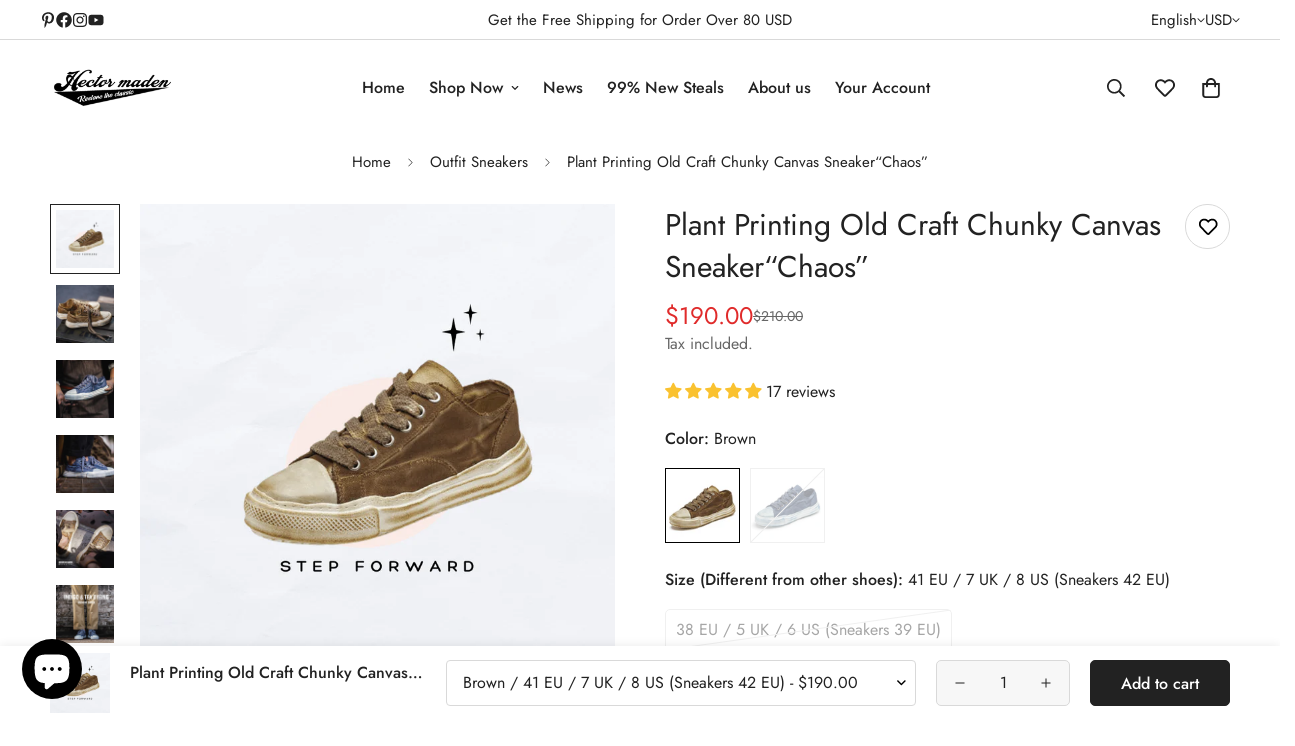

--- FILE ---
content_type: text/html; charset=utf-8
request_url: https://www.unclehector.com/products/plant-printing-old-craft-chunky-canvas-sneaker
body_size: 76280
content:

<!doctype html>
<html
  class="no-js  m:overflow-hidden"
  lang="en"
  data-template="product"
  
>
  <head>
    <meta charset="utf-8">
    <meta http-equiv="X-UA-Compatible" content="IE=edge">
    <meta name="viewport" content="width=device-width, initial-scale=1, maximum-scale=1.0, user-scalable=0">
    <meta name="theme-color" content="#171717">
    <link rel="canonical" href="https://www.unclehector.com/products/plant-printing-old-craft-chunky-canvas-sneaker">
    <link rel="preconnect" href="https://fonts.shopifycdn.com" crossorigin>
    <link rel="preconnect" href="https://cdn.shopify.com" crossorigin><link rel="shortcut icon" type="image/png" href="//www.unclehector.com/cdn/shop/files/UN_LOGO2_F.jpg?crop=center&height=32&v=1680587833&width=32"><meta property="og:site_name" content="Hector Maden">
<meta property="og:url" content="https://www.unclehector.com/products/plant-printing-old-craft-chunky-canvas-sneaker">
<meta property="og:title" content="Independent design Deconstruction Old Craft Chunky Canvas Sneaker">
<meta property="og:type" content="product">
<meta property="og:description" content="The old-fashioned washing process makes this canvas shoes more retro style, and the complex old-fashioned treatment process makes the upper show the traces of history, so that every pair of canvas trainers hides the story of the times,Mihara Yasuhiro"><meta property="og:image" content="http://www.unclehector.com/cdn/shop/files/fbb657e3496c5106d8f3236146c46a3a.png?v=1682680773">
<meta property="og:image:secure_url" content="https://www.unclehector.com/cdn/shop/files/fbb657e3496c5106d8f3236146c46a3a.png?v=1682680773">
<meta property="og:image:width" content="800">
<meta property="og:image:height" content="800"><meta property="og:price:amount" content="190.00">
<meta property="og:price:currency" content="USD"><meta name="twitter:card" content="summary_large_image">
<meta name="twitter:title" content="Independent design Deconstruction Old Craft Chunky Canvas Sneaker">
<meta name="twitter:description" content="The old-fashioned washing process makes this canvas shoes more retro style, and the complex old-fashioned treatment process makes the upper show the traces of history, so that every pair of canvas trainers hides the story of the times,Mihara Yasuhiro">

<style>
  @font-face {  font-family: M-Heading-Font;  font-weight:300;  src: url(https://cdn.shopify.com/s/files/1/0561/2742/2636/files/Jost-Light.ttf?v=1618297125);  font-display: swap;}@font-face {  font-family: M-Heading-Font;  font-weight:400;  src: url(https://cdn.shopify.com/s/files/1/0561/2742/2636/files/Jost-Regular.ttf?v=1618297125);  font-display: swap;}@font-face {  font-family: M-Heading-Font;  font-weight:500;  src: url(https://cdn.shopify.com/s/files/1/0561/2742/2636/files/Jost-Medium.ttf?v=1618297125);  font-display: swap;}@font-face {  font-family: M-Heading-Font;  font-weight:600;  src: url(https://cdn.shopify.com/s/files/1/0561/2742/2636/files/Jost-SemiBold.ttf?v=1618297125);  font-display: swap;}@font-face {  font-family: M-Heading-Font;  font-weight:700;  src: url(https://cdn.shopify.com/s/files/1/0561/2742/2636/files/Jost-Bold.ttf?v=1618297125);  font-display: swap;}:root {  --font-stack-header: 'M-Heading-Font';  --font-weight-header: 400;}@font-face {  font-family: M-Body-Font;  font-weight:300;  src: url(https://cdn.shopify.com/s/files/1/0561/2742/2636/files/Jost-Light.ttf?v=1618297125);  font-display: swap;}@font-face {  font-family: M-Body-Font;  font-weight:400;  src: url(https://cdn.shopify.com/s/files/1/0561/2742/2636/files/Jost-Regular.ttf?v=1618297125);  font-display: swap;}@font-face {  font-family: M-Body-Font;  font-weight:500;  src: url(https://cdn.shopify.com/s/files/1/0561/2742/2636/files/Jost-Medium.ttf?v=1618297125);  font-display: swap;}@font-face {  font-family: M-Body-Font;  font-weight:600;  src: url(https://cdn.shopify.com/s/files/1/0561/2742/2636/files/Jost-SemiBold.ttf?v=1618297125);  font-display: swap;}@font-face {  font-family: M-Body-Font;  font-weight:700;  src: url(https://cdn.shopify.com/s/files/1/0561/2742/2636/files/Jost-Bold.ttf?v=1618297125);  font-display: swap;}:root {  --font-stack-body: 'M-Body-Font';  --font-weight-body: 400;;}
</style>
<style>
  html {
    font-size: calc(var(--font-base-size, 16) * 1px);
    -webkit-font-smoothing: antialiased;
    height: 100%;
    scroll-behavior: smooth;
  }
  body {
    margin: 0;
    font-family: var(--font-stack-body);
    font-weight: var(--font-weight-body);
    font-style: var(--font-style-body);
    color: rgb(var(--color-foreground));
    font-size: calc(var(--font-base-size, 16) * 1px);
    line-height: calc(var(--base-line-height) * 1px);
    background-color: rgb(var(--color-background));
    position: relative;
    min-height: 100%;
  }

  body,
  html {
    overflow-x: clip;
  }

  html.prevent-scroll,
  html.prevent-scroll body {
    height: auto;
    overflow: hidden !important;
  }

  html.prevent-scroll {
    padding-right: var(--m-scrollbar-width);
  }

  h1,
  h2,
  h3,
  h4,
  h5,
  h6 {
    font-family: var(--font-stack-header);
    font-weight: var(--font-weight-header);
    font-style: var(--font-style-header);
    color: rgb(var(--color-heading));
    line-height: normal;
    letter-spacing: var(--heading-letter-spacing);
  }
  h1,
  .h1 {
    font-size: calc(((var(--font-h1-mobile)) / (var(--font-base-size))) * 1rem);
    line-height: 1.278;
  }

  h2,
  .h2 {
    font-size: calc(((var(--font-h2-mobile)) / (var(--font-base-size))) * 1rem);
    line-height: 1.267;
  }

  h3,
  .h3 {
    font-size: calc(((var(--font-h3-mobile)) / (var(--font-base-size))) * 1rem);
    line-height: 1.36;
  }

  h4,
  .h4 {
    font-size: calc(((var(--font-h4-mobile)) / (var(--font-base-size))) * 1rem);
    line-height: 1.4;
  }

  h5,
  .h5 {
    font-size: calc(((var(--font-h5-mobile)) / (var(--font-base-size))) * 1rem);
    line-height: 1.5;
  }

  h6,
  .h6 {
    font-size: calc(((var(--font-h6-mobile)) / (var(--font-base-size))) * 1rem);
    line-height: 1.5;
  }

  @media only screen and (min-width: 768px) {
    .h1,
    h1 {
      font-size: calc(((var(--font-h1-tablet)) / (var(--font-base-size))) * 1rem);
      line-height: 1.238;
    }
    .h2,
    h2 {
      font-size: calc(((var(--font-h2-tablet)) / (var(--font-base-size))) * 1rem);
      line-height: 1.235;
    }
    h3,
    .h3 {
      font-size: calc(((var(--font-h3-tablet)) / (var(--font-base-size))) * 1rem);
      line-height: 1.36;
    }
    h4,
    .h4 {
      font-size: calc(((var(--font-h4-tablet)) / (var(--font-base-size))) * 1rem);
      line-height: 1.4;
    }
  }

  @media only screen and (min-width: 1280px) {
    .h1,
    h1 {
      font-size: calc(((var(--font-h1-desktop)) / (var(--font-base-size))) * 1rem);
      line-height: 1.167;
    }
    .h2,
    h2 {
      font-size: calc(((var(--font-h2-desktop)) / (var(--font-base-size))) * 1rem);
      line-height: 1.238;
    }
    h3,
    .h3 {
      font-size: calc(((var(--font-h3-desktop)) / (var(--font-base-size))) * 1rem);
      line-height: 1.278;
    }
    h4,
    .h4 {
      font-size: calc(((var(--font-h4-desktop)) / (var(--font-base-size))) * 1rem);
      line-height: 1.333;
    }
    h5,
    .h5 {
      font-size: calc(((var(--font-h5-desktop)) / (var(--font-base-size))) * 1rem);
    }
    h6,
    .h6 {
      font-size: calc(((var(--font-h6-desktop)) / (var(--font-base-size))) * 1rem);
    }
  }
  [style*='--aspect-ratio'] {
    position: relative;
    overflow: hidden;
  }
  [style*='--aspect-ratio']:before {
    display: block;
    width: 100%;
    content: '';
    height: 0px;
  }
  [style*='--aspect-ratio'] > *:first-child {
    top: 0;
    left: 0;
    right: 0;
    position: absolute !important;
    object-fit: cover;
    width: 100%;
    height: 100%;
  }
  [style*='--aspect-ratio']:before {
    padding-top: calc(100% / (0.0001 + var(--aspect-ratio, 16/9)));
  }
  @media (max-width: 767px) {
    [style*='--aspect-ratio']:before {
      padding-top: calc(100% / (0.0001 + var(--aspect-ratio-mobile, var(--aspect-ratio, 16/9))));
    }
  }
  .swiper-wrapper {
    display: flex;
  }
  .swiper-container:not(.swiper-container-initialized) .swiper-slide {
    width: calc(100% / var(--items, 1));
    flex: 0 0 auto;
  }
  @media (max-width: 1023px) {
    .swiper-container:not(.swiper-container-initialized) .swiper-slide {
      min-width: 40vw;
      flex: 0 0 auto;
    }
  }
  @media (max-width: 767px) {
    .swiper-container:not(.swiper-container-initialized) .swiper-slide {
      min-width: 66vw;
      flex: 0 0 auto;
    }
  }
</style>
<link href="//www.unclehector.com/cdn/shop/t/29/assets/main.css?v=119332921938044128041739342397" rel="stylesheet" type="text/css" media="all" />
<style data-shopify>
:root,.m-color-default {
      --color-background: 255,255,255;
      --color-background-secondary: 245,245,245;
  		
  	  --gradient-background: #ffffff;
  		
  		--color-foreground: 34,34,34;
  		--color-foreground-secondary: 102,102,102;
      --color-heading: 34,34,34;
  		--color-button: 34,34,34;
  		--color-button-text: 255,255,255;
  		--color-outline-button: 34,34,34;
      --color-button-hover: 0, 0, 0;
      --color-button-text-hover: 255, 255, 255;
  		--color-border: 217,217,217;
  		--color-price-sale: 224,43,43;
  		--color-price-regular: 102,102,102;
  		--color-form-field: 247,247,247;
  		--color-form-field-text: 34,34,34;
  		--color-tooltip: 255,255,255;
  		--color-tooltip-text: 0,0,0;
  	}
  
.m-color-dark {
      --color-background: 0,0,0;
      --color-background-secondary: 245,245,245;
  		
  	  --gradient-background: #000000;
  		
  		--color-foreground: 255,255,255;
  		--color-foreground-secondary: 201,201,201;
      --color-heading: 255,255,255;
  		--color-button: 255,255,255;
  		--color-button-text: 34,34,34;
  		--color-outline-button: 255,255,255;
      --color-button-hover: 255, 255, 255;
      --color-button-text-hover: 34, 34, 34;
  		--color-border: 75,75,75;
  		--color-price-sale: 232,78,78;
  		--color-price-regular: 255,255,255;
  		--color-form-field: 255,255,255;
  		--color-form-field-text: 34,34,34;
  		--color-tooltip: 255,255,255;
  		--color-tooltip-text: 34,34,34;
  	}
  
.m-color-footer {
      --color-background: 245,245,245;
      --color-background-secondary: 245,245,245;
  		
  	  --gradient-background: #f5f5f5;
  		
  		--color-foreground: 0,0,0;
  		--color-foreground-secondary: 102,102,102;
      --color-heading: 34,34,34;
  		--color-button: 34,34,34;
  		--color-button-text: 255,255,255;
  		--color-outline-button: 34,34,34;
      --color-button-hover: 34, 34, 34;
      --color-button-text-hover: 255, 255, 255;
  		--color-border: 222,222,222;
  		--color-price-sale: 232,78,78;
  		--color-price-regular: 0,0,0;
  		--color-form-field: 255,255,255;
  		--color-form-field-text: 0,0,0;
  		--color-tooltip: 34,34,34;
  		--color-tooltip-text: 255,255,255;
  	}
  
.m-color-badge-hot {
      --color-background: 154,132,200;
      --color-background-secondary: 245,245,245;
  		
  	  --gradient-background: #9a84c8;
  		
  		--color-foreground: 255,255,255;
  		--color-foreground-secondary: 255,255,255;
      --color-heading: 255,255,255;
  		--color-button: 255,255,255;
  		--color-button-text: 34,34,34;
  		--color-outline-button: 255,255,255;
      --color-button-hover: 255, 255, 255;
      --color-button-text-hover: 34, 34, 34;
  		--color-border: 222,222,222;
  		--color-price-sale: 255,255,255;
  		--color-price-regular: 255,255,255;
  		--color-form-field: 255,255,255;
  		--color-form-field-text: 0,0,0;
  		--color-tooltip: 255,255,255;
  		--color-tooltip-text: 34,34,34;
  	}
  
.m-color-badge-new {
      --color-background: 152,216,202;
      --color-background-secondary: 245,245,245;
  		
  	  --gradient-background: #98d8ca;
  		
  		--color-foreground: 255,255,255;
  		--color-foreground-secondary: 255,255,255;
      --color-heading: 255,255,255;
  		--color-button: 255,255,255;
  		--color-button-text: 34,34,34;
  		--color-outline-button: 255,255,255;
      --color-button-hover: 255, 255, 255;
      --color-button-text-hover: 34, 34, 34;
  		--color-border: 222,222,222;
  		--color-price-sale: 255,255,255;
  		--color-price-regular: 255,255,255;
  		--color-form-field: 255,255,255;
  		--color-form-field-text: 0,0,0;
  		--color-tooltip: 255,255,255;
  		--color-tooltip-text: 34,34,34;
  	}
  
.m-color-badge-sale {
      --color-background: 218,63,63;
      --color-background-secondary: 245,245,245;
  		
  	  --gradient-background: #da3f3f;
  		
  		--color-foreground: 255,255,255;
  		--color-foreground-secondary: 255,255,255;
      --color-heading: 255,255,255;
  		--color-button: 255,255,255;
  		--color-button-text: 34,34,34;
  		--color-outline-button: 255,255,255;
      --color-button-hover: 255, 255, 255;
      --color-button-text-hover: 34, 34, 34;
  		--color-border: 222,222,222;
  		--color-price-sale: 255,255,255;
  		--color-price-regular: 255,255,255;
  		--color-form-field: 255,255,255;
  		--color-form-field-text: 0,0,0;
  		--color-tooltip: 255,255,255;
  		--color-tooltip-text: 34,34,34;
  	}
  
  .m-color-default, .m-color-dark, .m-color-footer, .m-color-badge-hot, .m-color-badge-new, .m-color-badge-sale {
  	color: rgb(var(--color-foreground));
  	background-color: rgb(var(--color-background));
  }:root {     /* ANIMATIONS */  	--m-duration-short: .1s;     --m-duration-default: .25s;     --m-duration-long: .5s;     --m-duration-image: .65s;     --m-duration-animate: 1s;     --m-animation-duration: 600ms;     --m-animation-fade-in-up: m-fade-in-up var(--m-animation-duration) cubic-bezier(0, 0, 0.3, 1) forwards;     --m-animation-fade-in-left: m-fade-in-left var(--m-animation-duration) cubic-bezier(0, 0, 0.3, 1) forwards;     --m-animation-fade-in-right: m-fade-in-right var(--m-animation-duration) cubic-bezier(0, 0, 0.3, 1) forwards;     --m-animation-fade-in-left-rtl: m-fade-in-left-rtl var(--m-animation-duration) cubic-bezier(0, 0, 0.3, 1) forwards;     --m-animation-fade-in-right-rtl: m-fade-in-right-rtl var(--m-animation-duration) cubic-bezier(0, 0, 0.3, 1) forwards;     --m-animation-fade-in: m-fade-in calc(var(--m-animation-duration) * 2) cubic-bezier(0, 0, 0.3, 1);     --m-animation-zoom-fade: m-zoom-fade var(--m-animation-duration) ease forwards;  	/* BODY */  	--base-line-height: 28;   /* INPUTS */   --inputs-border-width: 2px;  	--inputs-radius: 5px;  	/* BUTTON */  	--btn-letter-spacing: 0px;  	--btn-border-radius: 5px;  	--btn-border-width: 1px;  	--btn-line-height: 23px;  	  	/* COUNT BUBBLE */  	--color-cart-wishlist-count: #ffffff;  	--bg-cart-wishlist-count: #1b5486;  	/* OVERLAY */  	--color-image-overlay: #000000;  	--opacity-image-overlay: 1.0;  	/* Notification */  	--color-success: 58,135,53;  	--color-warning: 210,134,26;    --color-error: 218, 63, 63;    --color-error-bg: #fbeaea;    --color-warning-bg: #faecd7;    --color-success-bg: #d1eccf;  	/* CUSTOM COLOR */  	--text-black: 0,0,0;  	--text-white: 255,255,255;  	--bg-black: 0,0,0;  	--bg-white: 255,255,255;  	--rounded-full: 9999px;  	--bg-card-placeholder: rgba(243,243,243,1);  	--arrow-select-box: url(//www.unclehector.com/cdn/shop/t/29/assets/ar-down.svg?v=92728264558441377851739342396);  	/* FONT SIZES */  	--font-base-size: 16;  	--font-btn-size: 16px;  	--font-btn-weight: 500;  	--font-h1-desktop: 40;  	--font-h1-tablet: 28;  	--font-h1-mobile: 24;  	--font-h2-desktop: 32;  	--font-h2-tablet: 25;  	--font-h2-mobile: 22;  	--font-h3-desktop: 26;  	--font-h3-tablet: 20;  	--font-h3-mobile: 18;  	--font-h4-desktop: 20;  	--font-h4-tablet: 16;  	--font-h4-mobile: 16;  	--font-h5-desktop: 18;  	--font-h5-mobile: 16;  	--font-h6-desktop: 16;  	--font-h6-mobile: 16;  	--heading-letter-spacing: 0px;   --arrow-down-url: url(//www.unclehector.com/cdn/shop/t/29/assets/arrow-down.svg?v=157552497485556416461739342397);   --arrow-down-white-url: url(//www.unclehector.com/cdn/shop/t/29/assets/arrow-down-white.svg?v=70535736727834135531739342397);   --product-title-line-clamp: unset;  	--spacing-sections-desktop: 100px;   --spacing-sections-laptop: 80px;   --spacing-sections-tablet: 60px;   --spacing-sections-mobile: 48px;  	/* LAYOUT */  	--container-width: 1210px;   --fluid-container-width: 1280px;   --fluid-container-offset: 40px;   /* CORNER RADIUS */   --blocks-radius: 0px;   --medium-blocks-radius: 0px;   --pcard-radius: 0px;  }
</style><link rel="stylesheet" href="//www.unclehector.com/cdn/shop/t/29/assets/cart.css?v=93698172234576396381739342397" media="print" onload="this.media='all'">
<noscript><link href="//www.unclehector.com/cdn/shop/t/29/assets/cart.css?v=93698172234576396381739342397" rel="stylesheet" type="text/css" media="all" /></noscript><link href="//www.unclehector.com/cdn/shop/t/29/assets/vendor.css?v=78734522753772538311739342398" rel="stylesheet" type="text/css" media="all" /><link rel="stylesheet" href="//www.unclehector.com/cdn/shop/t/29/assets/custom-style.css?v=68377333970908838601739342397" media="print" onload="this.media='all'">
<link rel="stylesheet" href="//www.unclehector.com/cdn/shop/t/29/assets/custom.css?v=105997007003712207781739342431" media="print" onload="this.media='all'">
<noscript><link href="//www.unclehector.com/cdn/shop/t/29/assets/custom-style.css?v=68377333970908838601739342397" rel="stylesheet" type="text/css" media="all" /></noscript>
<noscript><link href="//www.unclehector.com/cdn/shop/t/29/assets/custom.css?v=105997007003712207781739342431" rel="stylesheet" type="text/css" media="all" /></noscript><style data-shopify>.sf__footer-block-newsletter .sf__footer-block-title {  font-size: 36px;  line-height: 52px;  margin-bottom: 4px;  font-weight: 400;}.sf__index-instagram .section-my {  margin-bottom: 0;}.sf-footer .sf__footer-form-newsletter input.form-control {  background: #fff;}.sf-footer .sf__newsletter-block-desc {  margin-bottom: 28px;}.sf__index-testimonial .testimonial__item .testimonial__author {  font-weight: 500;  margin-bottom: 20px;}.sf__footer-block-our_store .social-media-links {  margin: 0px -28px;  margin-top: 25px;}.sf__footer-block-our_store .social-media-links a {  padding: 0 20px;}@media (max-width: 1279px) {  .sf__index-collection-list .rte br,  .sf__index-collection-list .section__description {    display: none;  }  .sf__index-collection-list .section__heading {    text-align: center;  }  .sf__footer-block-newsletter .sf__footer-block-title {    font-size: 24px;    line-height: 34px;  }  .sf-footer .sf__newsletter-block-desc {    margin-bottom: 0;  }  .sf__footer-block-our_store .social-media-links a {    padding: 0 15px;  }  .sf__footer-block-our_store .social-media-links {    margin: 0px -22px;  }}.sf-footer .sf__footer-form-newsletter input.form-control {  border: 1px solid #d4d4d4;}.sf__index-collection-list .collection-card__info h3 a {  transition: all 0.3s;}.sf__index-collection-list .collection-card__info h3:hover a {  color: #999999;}@media (min-width: 1280px) {  .sf__index-collection-list .section__heading {    font-size: 42px;    line-height: 56px;  }  .sf__index-collection-list .collection-card--hover-scaling-up:hover .collection-card__image {    transform: scale(1.2) translateZ(0);  }}@media (min-width: 1280px) and (max-width: 1535px) {  .sf__index-collection-list .sf-column {    padding: 0 15px 30px;  }  .sf__index-collection-list .sf-grid {    margin: 0 -15px -30px;  }}@media (max-width: 576px) {  .sf__index-slideshow .sf__mobile-button,  .sf__index-featured-collection a.sf__btn {    width: 100%;  }  .sf__index-collection-list .sf__ms-wrapper:not(.swiper-container-initialized) .sf-column {    width: 42vw !important;  }  .sf__index-collection-list .collection-card__info h3 a {    font-size: 16px;  }  .sf__index-testimonial .section__heading {    text-align: center;  }}
</style>


<script src="//www.unclehector.com/cdn/shop/t/29/assets/product-list.js?v=133975944838759569291739342397" defer="defer"></script>
<script src="//www.unclehector.com/cdn/shop/t/29/assets/vendor.js?v=16871837922215387231739342397" defer="defer"></script>
    <script src="//www.unclehector.com/cdn/shop/t/29/assets/theme-global.js?v=175054158906313379421739342397" defer="defer"></script><script>window.performance && window.performance.mark && window.performance.mark('shopify.content_for_header.start');</script><meta name="google-site-verification" content="oFf1h6uCUL9qxQsCbLR_bacDRHGyRSts3w2xmxg4IJ0">
<meta id="shopify-digital-wallet" name="shopify-digital-wallet" content="/63649710295/digital_wallets/dialog">
<meta name="shopify-checkout-api-token" content="27f2a57c279e2ad57738bc89849a6abd">
<meta id="in-context-paypal-metadata" data-shop-id="63649710295" data-venmo-supported="false" data-environment="production" data-locale="en_US" data-paypal-v4="true" data-currency="USD">
<link rel="alternate" hreflang="x-default" href="https://www.unclehector.com/products/plant-printing-old-craft-chunky-canvas-sneaker">
<link rel="alternate" hreflang="en" href="https://www.unclehector.com/products/plant-printing-old-craft-chunky-canvas-sneaker">
<link rel="alternate" hreflang="en-GB" href="https://www.unclehector.com/en-gb/products/plant-printing-old-craft-chunky-canvas-sneaker">
<link rel="alternate" hreflang="en-CA" href="https://www.unclehector.com/en-ca/products/plant-printing-old-craft-chunky-canvas-sneaker">
<link rel="alternate" hreflang="fr-CA" href="https://www.unclehector.com/fr-ca/products/plant-printing-old-craft-chunky-canvas-sneaker">
<link rel="alternate" hreflang="en-MX" href="https://www.unclehector.com/en-ca/products/plant-printing-old-craft-chunky-canvas-sneaker">
<link rel="alternate" hreflang="fr-MX" href="https://www.unclehector.com/fr-ca/products/plant-printing-old-craft-chunky-canvas-sneaker">
<link rel="alternate" hreflang="en-AU" href="https://www.unclehector.com/en-au/products/plant-printing-old-craft-chunky-canvas-sneaker">
<link rel="alternate" hreflang="en-NZ" href="https://www.unclehector.com/en-au/products/plant-printing-old-craft-chunky-canvas-sneaker">
<link rel="alternate" hreflang="de-DE" href="https://www.unclehector.com/de-de/products/plant-printing-old-craft-chunky-canvas-sneaker">
<link rel="alternate" hreflang="en-DE" href="https://www.unclehector.com/en-de/products/plant-printing-old-craft-chunky-canvas-sneaker">
<link rel="alternate" hreflang="de-AT" href="https://www.unclehector.com/de-de/products/plant-printing-old-craft-chunky-canvas-sneaker">
<link rel="alternate" hreflang="en-AT" href="https://www.unclehector.com/en-de/products/plant-printing-old-craft-chunky-canvas-sneaker">
<link rel="alternate" hreflang="de-CH" href="https://www.unclehector.com/de-de/products/plant-printing-old-craft-chunky-canvas-sneaker">
<link rel="alternate" hreflang="en-CH" href="https://www.unclehector.com/en-de/products/plant-printing-old-craft-chunky-canvas-sneaker">
<link rel="alternate" hreflang="de-BE" href="https://www.unclehector.com/de-de/products/plant-printing-old-craft-chunky-canvas-sneaker">
<link rel="alternate" hreflang="en-BE" href="https://www.unclehector.com/en-de/products/plant-printing-old-craft-chunky-canvas-sneaker">
<link rel="alternate" hreflang="de-LU" href="https://www.unclehector.com/de-de/products/plant-printing-old-craft-chunky-canvas-sneaker">
<link rel="alternate" hreflang="en-LU" href="https://www.unclehector.com/en-de/products/plant-printing-old-craft-chunky-canvas-sneaker">
<link rel="alternate" hreflang="de-LI" href="https://www.unclehector.com/de-de/products/plant-printing-old-craft-chunky-canvas-sneaker">
<link rel="alternate" hreflang="en-LI" href="https://www.unclehector.com/en-de/products/plant-printing-old-craft-chunky-canvas-sneaker">
<link rel="alternate" hreflang="fr-FR" href="https://www.unclehector.com/fr-fr/products/plant-printing-old-craft-chunky-canvas-sneaker">
<link rel="alternate" hreflang="en-FR" href="https://www.unclehector.com/en-fr/products/plant-printing-old-craft-chunky-canvas-sneaker">
<link rel="alternate" hreflang="nl-NL" href="https://www.unclehector.com/nl-nl/products/plant-printing-old-craft-chunky-canvas-sneaker">
<link rel="alternate" hreflang="en-NL" href="https://www.unclehector.com/en-nl/products/plant-printing-old-craft-chunky-canvas-sneaker">
<link rel="alternate" hreflang="sv-SE" href="https://www.unclehector.com/sv-se/products/plant-printing-old-craft-chunky-canvas-sneaker">
<link rel="alternate" hreflang="en-SE" href="https://www.unclehector.com/en-se/products/plant-printing-old-craft-chunky-canvas-sneaker">
<link rel="alternate" hreflang="no-NO" href="https://www.unclehector.com/no-no/products/plant-printing-old-craft-chunky-canvas-sneaker">
<link rel="alternate" hreflang="en-NO" href="https://www.unclehector.com/en-no/products/plant-printing-old-craft-chunky-canvas-sneaker">
<link rel="alternate" hreflang="fi-FI" href="https://www.unclehector.com/fi-fi/products/plant-printing-old-craft-chunky-canvas-sneaker">
<link rel="alternate" hreflang="en-FI" href="https://www.unclehector.com/en-fi/products/plant-printing-old-craft-chunky-canvas-sneaker">
<link rel="alternate" type="application/json+oembed" href="https://www.unclehector.com/products/plant-printing-old-craft-chunky-canvas-sneaker.oembed">
<script async="async" src="/checkouts/internal/preloads.js?locale=en-US"></script>
<link rel="preconnect" href="https://shop.app" crossorigin="anonymous">
<script async="async" src="https://shop.app/checkouts/internal/preloads.js?locale=en-US&shop_id=63649710295" crossorigin="anonymous"></script>
<script id="apple-pay-shop-capabilities" type="application/json">{"shopId":63649710295,"countryCode":"HK","currencyCode":"USD","merchantCapabilities":["supports3DS"],"merchantId":"gid:\/\/shopify\/Shop\/63649710295","merchantName":"Hector Maden","requiredBillingContactFields":["postalAddress","email","phone"],"requiredShippingContactFields":["postalAddress","email","phone"],"shippingType":"shipping","supportedNetworks":["visa","masterCard","amex"],"total":{"type":"pending","label":"Hector Maden","amount":"1.00"},"shopifyPaymentsEnabled":true,"supportsSubscriptions":true}</script>
<script id="shopify-features" type="application/json">{"accessToken":"27f2a57c279e2ad57738bc89849a6abd","betas":["rich-media-storefront-analytics"],"domain":"www.unclehector.com","predictiveSearch":true,"shopId":63649710295,"locale":"en"}</script>
<script>var Shopify = Shopify || {};
Shopify.shop = "choping-xa.myshopify.com";
Shopify.locale = "en";
Shopify.currency = {"active":"USD","rate":"1.0"};
Shopify.country = "US";
Shopify.theme = {"name":"MINIMOG v5.5.0 (02\/12) - Main demo","id":148800143575,"schema_name":"Minimog - OS 2.0","schema_version":"5.5.0","theme_store_id":null,"role":"main"};
Shopify.theme.handle = "null";
Shopify.theme.style = {"id":null,"handle":null};
Shopify.cdnHost = "www.unclehector.com/cdn";
Shopify.routes = Shopify.routes || {};
Shopify.routes.root = "/";</script>
<script type="module">!function(o){(o.Shopify=o.Shopify||{}).modules=!0}(window);</script>
<script>!function(o){function n(){var o=[];function n(){o.push(Array.prototype.slice.apply(arguments))}return n.q=o,n}var t=o.Shopify=o.Shopify||{};t.loadFeatures=n(),t.autoloadFeatures=n()}(window);</script>
<script>
  window.ShopifyPay = window.ShopifyPay || {};
  window.ShopifyPay.apiHost = "shop.app\/pay";
  window.ShopifyPay.redirectState = null;
</script>
<script id="shop-js-analytics" type="application/json">{"pageType":"product"}</script>
<script defer="defer" async type="module" src="//www.unclehector.com/cdn/shopifycloud/shop-js/modules/v2/client.init-shop-cart-sync_BT-GjEfc.en.esm.js"></script>
<script defer="defer" async type="module" src="//www.unclehector.com/cdn/shopifycloud/shop-js/modules/v2/chunk.common_D58fp_Oc.esm.js"></script>
<script defer="defer" async type="module" src="//www.unclehector.com/cdn/shopifycloud/shop-js/modules/v2/chunk.modal_xMitdFEc.esm.js"></script>
<script type="module">
  await import("//www.unclehector.com/cdn/shopifycloud/shop-js/modules/v2/client.init-shop-cart-sync_BT-GjEfc.en.esm.js");
await import("//www.unclehector.com/cdn/shopifycloud/shop-js/modules/v2/chunk.common_D58fp_Oc.esm.js");
await import("//www.unclehector.com/cdn/shopifycloud/shop-js/modules/v2/chunk.modal_xMitdFEc.esm.js");

  window.Shopify.SignInWithShop?.initShopCartSync?.({"fedCMEnabled":true,"windoidEnabled":true});

</script>
<script>
  window.Shopify = window.Shopify || {};
  if (!window.Shopify.featureAssets) window.Shopify.featureAssets = {};
  window.Shopify.featureAssets['shop-js'] = {"shop-cart-sync":["modules/v2/client.shop-cart-sync_DZOKe7Ll.en.esm.js","modules/v2/chunk.common_D58fp_Oc.esm.js","modules/v2/chunk.modal_xMitdFEc.esm.js"],"init-fed-cm":["modules/v2/client.init-fed-cm_B6oLuCjv.en.esm.js","modules/v2/chunk.common_D58fp_Oc.esm.js","modules/v2/chunk.modal_xMitdFEc.esm.js"],"shop-cash-offers":["modules/v2/client.shop-cash-offers_D2sdYoxE.en.esm.js","modules/v2/chunk.common_D58fp_Oc.esm.js","modules/v2/chunk.modal_xMitdFEc.esm.js"],"shop-login-button":["modules/v2/client.shop-login-button_QeVjl5Y3.en.esm.js","modules/v2/chunk.common_D58fp_Oc.esm.js","modules/v2/chunk.modal_xMitdFEc.esm.js"],"pay-button":["modules/v2/client.pay-button_DXTOsIq6.en.esm.js","modules/v2/chunk.common_D58fp_Oc.esm.js","modules/v2/chunk.modal_xMitdFEc.esm.js"],"shop-button":["modules/v2/client.shop-button_DQZHx9pm.en.esm.js","modules/v2/chunk.common_D58fp_Oc.esm.js","modules/v2/chunk.modal_xMitdFEc.esm.js"],"avatar":["modules/v2/client.avatar_BTnouDA3.en.esm.js"],"init-windoid":["modules/v2/client.init-windoid_CR1B-cfM.en.esm.js","modules/v2/chunk.common_D58fp_Oc.esm.js","modules/v2/chunk.modal_xMitdFEc.esm.js"],"init-shop-for-new-customer-accounts":["modules/v2/client.init-shop-for-new-customer-accounts_C_vY_xzh.en.esm.js","modules/v2/client.shop-login-button_QeVjl5Y3.en.esm.js","modules/v2/chunk.common_D58fp_Oc.esm.js","modules/v2/chunk.modal_xMitdFEc.esm.js"],"init-shop-email-lookup-coordinator":["modules/v2/client.init-shop-email-lookup-coordinator_BI7n9ZSv.en.esm.js","modules/v2/chunk.common_D58fp_Oc.esm.js","modules/v2/chunk.modal_xMitdFEc.esm.js"],"init-shop-cart-sync":["modules/v2/client.init-shop-cart-sync_BT-GjEfc.en.esm.js","modules/v2/chunk.common_D58fp_Oc.esm.js","modules/v2/chunk.modal_xMitdFEc.esm.js"],"shop-toast-manager":["modules/v2/client.shop-toast-manager_DiYdP3xc.en.esm.js","modules/v2/chunk.common_D58fp_Oc.esm.js","modules/v2/chunk.modal_xMitdFEc.esm.js"],"init-customer-accounts":["modules/v2/client.init-customer-accounts_D9ZNqS-Q.en.esm.js","modules/v2/client.shop-login-button_QeVjl5Y3.en.esm.js","modules/v2/chunk.common_D58fp_Oc.esm.js","modules/v2/chunk.modal_xMitdFEc.esm.js"],"init-customer-accounts-sign-up":["modules/v2/client.init-customer-accounts-sign-up_iGw4briv.en.esm.js","modules/v2/client.shop-login-button_QeVjl5Y3.en.esm.js","modules/v2/chunk.common_D58fp_Oc.esm.js","modules/v2/chunk.modal_xMitdFEc.esm.js"],"shop-follow-button":["modules/v2/client.shop-follow-button_CqMgW2wH.en.esm.js","modules/v2/chunk.common_D58fp_Oc.esm.js","modules/v2/chunk.modal_xMitdFEc.esm.js"],"checkout-modal":["modules/v2/client.checkout-modal_xHeaAweL.en.esm.js","modules/v2/chunk.common_D58fp_Oc.esm.js","modules/v2/chunk.modal_xMitdFEc.esm.js"],"shop-login":["modules/v2/client.shop-login_D91U-Q7h.en.esm.js","modules/v2/chunk.common_D58fp_Oc.esm.js","modules/v2/chunk.modal_xMitdFEc.esm.js"],"lead-capture":["modules/v2/client.lead-capture_BJmE1dJe.en.esm.js","modules/v2/chunk.common_D58fp_Oc.esm.js","modules/v2/chunk.modal_xMitdFEc.esm.js"],"payment-terms":["modules/v2/client.payment-terms_Ci9AEqFq.en.esm.js","modules/v2/chunk.common_D58fp_Oc.esm.js","modules/v2/chunk.modal_xMitdFEc.esm.js"]};
</script>
<script>(function() {
  var isLoaded = false;
  function asyncLoad() {
    if (isLoaded) return;
    isLoaded = true;
    var urls = ["https:\/\/dr4qe3ddw9y32.cloudfront.net\/awin-shopify-integration-code.js?aid=32919\u0026s2s=\u0026v=shopifyApp_2.0.9\u0026ts=1663049857506\u0026shop=choping-xa.myshopify.com","\/\/cdn.shopify.com\/proxy\/68ca305a831f97efdec8fc02ebf67dea612a2fdb69018861231eb302bdba36f7\/shopify-script-tags.s3.eu-west-1.amazonaws.com\/smartseo\/instantpage.js?shop=choping-xa.myshopify.com\u0026sp-cache-control=cHVibGljLCBtYXgtYWdlPTkwMA","\/\/cdn.shopify.com\/proxy\/5adf8b9b21a545ce8a9204ff48eb80e5e963387ef46eb0b2c1da6e1565deff51\/feed.mulwi.com\/js\/init.js?shop=choping-xa.myshopify.com\u0026sp-cache-control=cHVibGljLCBtYXgtYWdlPTkwMA","https:\/\/d1639lhkj5l89m.cloudfront.net\/js\/storefront\/uppromote.js?shop=choping-xa.myshopify.com","https:\/\/cdn.langshop.app\/buckets\/app\/libs\/storefront\/sdk.js?proxy_prefix=\/apps\/langshop\u0026source=sct\u0026shop=choping-xa.myshopify.com"];
    for (var i = 0; i < urls.length; i++) {
      var s = document.createElement('script');
      s.type = 'text/javascript';
      s.async = true;
      s.src = urls[i];
      var x = document.getElementsByTagName('script')[0];
      x.parentNode.insertBefore(s, x);
    }
  };
  if(window.attachEvent) {
    window.attachEvent('onload', asyncLoad);
  } else {
    window.addEventListener('load', asyncLoad, false);
  }
})();</script>
<script id="__st">var __st={"a":63649710295,"offset":-18000,"reqid":"63de0a2c-c458-4988-b93b-47c4fd926e5e-1769075327","pageurl":"www.unclehector.com\/products\/plant-printing-old-craft-chunky-canvas-sneaker","u":"08f4d6e27bcb","p":"product","rtyp":"product","rid":7732032438487};</script>
<script>window.ShopifyPaypalV4VisibilityTracking = true;</script>
<script id="captcha-bootstrap">!function(){'use strict';const t='contact',e='account',n='new_comment',o=[[t,t],['blogs',n],['comments',n],[t,'customer']],c=[[e,'customer_login'],[e,'guest_login'],[e,'recover_customer_password'],[e,'create_customer']],r=t=>t.map((([t,e])=>`form[action*='/${t}']:not([data-nocaptcha='true']) input[name='form_type'][value='${e}']`)).join(','),a=t=>()=>t?[...document.querySelectorAll(t)].map((t=>t.form)):[];function s(){const t=[...o],e=r(t);return a(e)}const i='password',u='form_key',d=['recaptcha-v3-token','g-recaptcha-response','h-captcha-response',i],f=()=>{try{return window.sessionStorage}catch{return}},m='__shopify_v',_=t=>t.elements[u];function p(t,e,n=!1){try{const o=window.sessionStorage,c=JSON.parse(o.getItem(e)),{data:r}=function(t){const{data:e,action:n}=t;return t[m]||n?{data:e,action:n}:{data:t,action:n}}(c);for(const[e,n]of Object.entries(r))t.elements[e]&&(t.elements[e].value=n);n&&o.removeItem(e)}catch(o){console.error('form repopulation failed',{error:o})}}const l='form_type',E='cptcha';function T(t){t.dataset[E]=!0}const w=window,h=w.document,L='Shopify',v='ce_forms',y='captcha';let A=!1;((t,e)=>{const n=(g='f06e6c50-85a8-45c8-87d0-21a2b65856fe',I='https://cdn.shopify.com/shopifycloud/storefront-forms-hcaptcha/ce_storefront_forms_captcha_hcaptcha.v1.5.2.iife.js',D={infoText:'Protected by hCaptcha',privacyText:'Privacy',termsText:'Terms'},(t,e,n)=>{const o=w[L][v],c=o.bindForm;if(c)return c(t,g,e,D).then(n);var r;o.q.push([[t,g,e,D],n]),r=I,A||(h.body.append(Object.assign(h.createElement('script'),{id:'captcha-provider',async:!0,src:r})),A=!0)});var g,I,D;w[L]=w[L]||{},w[L][v]=w[L][v]||{},w[L][v].q=[],w[L][y]=w[L][y]||{},w[L][y].protect=function(t,e){n(t,void 0,e),T(t)},Object.freeze(w[L][y]),function(t,e,n,w,h,L){const[v,y,A,g]=function(t,e,n){const i=e?o:[],u=t?c:[],d=[...i,...u],f=r(d),m=r(i),_=r(d.filter((([t,e])=>n.includes(e))));return[a(f),a(m),a(_),s()]}(w,h,L),I=t=>{const e=t.target;return e instanceof HTMLFormElement?e:e&&e.form},D=t=>v().includes(t);t.addEventListener('submit',(t=>{const e=I(t);if(!e)return;const n=D(e)&&!e.dataset.hcaptchaBound&&!e.dataset.recaptchaBound,o=_(e),c=g().includes(e)&&(!o||!o.value);(n||c)&&t.preventDefault(),c&&!n&&(function(t){try{if(!f())return;!function(t){const e=f();if(!e)return;const n=_(t);if(!n)return;const o=n.value;o&&e.removeItem(o)}(t);const e=Array.from(Array(32),(()=>Math.random().toString(36)[2])).join('');!function(t,e){_(t)||t.append(Object.assign(document.createElement('input'),{type:'hidden',name:u})),t.elements[u].value=e}(t,e),function(t,e){const n=f();if(!n)return;const o=[...t.querySelectorAll(`input[type='${i}']`)].map((({name:t})=>t)),c=[...d,...o],r={};for(const[a,s]of new FormData(t).entries())c.includes(a)||(r[a]=s);n.setItem(e,JSON.stringify({[m]:1,action:t.action,data:r}))}(t,e)}catch(e){console.error('failed to persist form',e)}}(e),e.submit())}));const S=(t,e)=>{t&&!t.dataset[E]&&(n(t,e.some((e=>e===t))),T(t))};for(const o of['focusin','change'])t.addEventListener(o,(t=>{const e=I(t);D(e)&&S(e,y())}));const B=e.get('form_key'),M=e.get(l),P=B&&M;t.addEventListener('DOMContentLoaded',(()=>{const t=y();if(P)for(const e of t)e.elements[l].value===M&&p(e,B);[...new Set([...A(),...v().filter((t=>'true'===t.dataset.shopifyCaptcha))])].forEach((e=>S(e,t)))}))}(h,new URLSearchParams(w.location.search),n,t,e,['guest_login'])})(!1,!0)}();</script>
<script integrity="sha256-4kQ18oKyAcykRKYeNunJcIwy7WH5gtpwJnB7kiuLZ1E=" data-source-attribution="shopify.loadfeatures" defer="defer" src="//www.unclehector.com/cdn/shopifycloud/storefront/assets/storefront/load_feature-a0a9edcb.js" crossorigin="anonymous"></script>
<script crossorigin="anonymous" defer="defer" src="//www.unclehector.com/cdn/shopifycloud/storefront/assets/shopify_pay/storefront-65b4c6d7.js?v=20250812"></script>
<script data-source-attribution="shopify.dynamic_checkout.dynamic.init">var Shopify=Shopify||{};Shopify.PaymentButton=Shopify.PaymentButton||{isStorefrontPortableWallets:!0,init:function(){window.Shopify.PaymentButton.init=function(){};var t=document.createElement("script");t.src="https://www.unclehector.com/cdn/shopifycloud/portable-wallets/latest/portable-wallets.en.js",t.type="module",document.head.appendChild(t)}};
</script>
<script data-source-attribution="shopify.dynamic_checkout.buyer_consent">
  function portableWalletsHideBuyerConsent(e){var t=document.getElementById("shopify-buyer-consent"),n=document.getElementById("shopify-subscription-policy-button");t&&n&&(t.classList.add("hidden"),t.setAttribute("aria-hidden","true"),n.removeEventListener("click",e))}function portableWalletsShowBuyerConsent(e){var t=document.getElementById("shopify-buyer-consent"),n=document.getElementById("shopify-subscription-policy-button");t&&n&&(t.classList.remove("hidden"),t.removeAttribute("aria-hidden"),n.addEventListener("click",e))}window.Shopify?.PaymentButton&&(window.Shopify.PaymentButton.hideBuyerConsent=portableWalletsHideBuyerConsent,window.Shopify.PaymentButton.showBuyerConsent=portableWalletsShowBuyerConsent);
</script>
<script>
  function portableWalletsCleanup(e){e&&e.src&&console.error("Failed to load portable wallets script "+e.src);var t=document.querySelectorAll("shopify-accelerated-checkout .shopify-payment-button__skeleton, shopify-accelerated-checkout-cart .wallet-cart-button__skeleton"),e=document.getElementById("shopify-buyer-consent");for(let e=0;e<t.length;e++)t[e].remove();e&&e.remove()}function portableWalletsNotLoadedAsModule(e){e instanceof ErrorEvent&&"string"==typeof e.message&&e.message.includes("import.meta")&&"string"==typeof e.filename&&e.filename.includes("portable-wallets")&&(window.removeEventListener("error",portableWalletsNotLoadedAsModule),window.Shopify.PaymentButton.failedToLoad=e,"loading"===document.readyState?document.addEventListener("DOMContentLoaded",window.Shopify.PaymentButton.init):window.Shopify.PaymentButton.init())}window.addEventListener("error",portableWalletsNotLoadedAsModule);
</script>

<script type="module" src="https://www.unclehector.com/cdn/shopifycloud/portable-wallets/latest/portable-wallets.en.js" onError="portableWalletsCleanup(this)" crossorigin="anonymous"></script>
<script nomodule>
  document.addEventListener("DOMContentLoaded", portableWalletsCleanup);
</script>

<link id="shopify-accelerated-checkout-styles" rel="stylesheet" media="screen" href="https://www.unclehector.com/cdn/shopifycloud/portable-wallets/latest/accelerated-checkout-backwards-compat.css" crossorigin="anonymous">
<style id="shopify-accelerated-checkout-cart">
        #shopify-buyer-consent {
  margin-top: 1em;
  display: inline-block;
  width: 100%;
}

#shopify-buyer-consent.hidden {
  display: none;
}

#shopify-subscription-policy-button {
  background: none;
  border: none;
  padding: 0;
  text-decoration: underline;
  font-size: inherit;
  cursor: pointer;
}

#shopify-subscription-policy-button::before {
  box-shadow: none;
}

      </style>

<script>window.performance && window.performance.mark && window.performance.mark('shopify.content_for_header.end');</script>

    <script>
      document.documentElement.className = document.documentElement.className.replace('no-js', 'js');
      if (Shopify.designMode) {
        document.documentElement.classList.add('shopify-design-mode');
      }
    </script>
    <script>window.MinimogTheme = {};window.MinimogLibs = {};window.MinimogStrings = {  addToCart: "Add to cart",  soldOut: "Sold Out",  unavailable: "Unavailable",  inStock: "In Stock",  lowStock: 'Low stock',  inventoryQuantityHtml: '<span class="m-product-inventory__quantity">{{ quantity }}</span> In stock',  inventoryLowQuantityHtml: 'Only <span class="m-product-inventory__quantity">{{ quantity }}</span> left',  checkout: "Check out",  viewCart: "View Cart",  cartRemove: "Remove",  zipcodeValidate: "Zip code can\u0026#39;t be blank",  noShippingRate: "There are no shipping rates for your address.",  shippingRatesResult: "We found {{count}} shipping rate(s) for your address",  recommendTitle: "Recommendation for you",  shipping: "Shipping",  add: "Add",  itemAdded: "Product added to cart successfully",  requiredField: "Please fill all the required fields(*) before Add To Cart!",  hours: "hours",  mins: "mins",  outOfStock: "Out of stock",  sold: "Sold",  available: "Available",  preorder: "Pre-order",  sold_out_items_message: "The product is already sold out.",  unitPrice: "Unit price",  unitPriceSeparator: "per",  cartError: "There was an error while updating your cart. Please try again.",  quantityError: "Not enough items available. Only {{ quantity }} left.' }}",  selectVariant: "Please select a variant before adding the product to your cart.",  valideDateTimeDelivery: "Please choose the current or future time."};window.MinimogThemeStyles = {  product: "https://www.unclehector.com/cdn/shop/t/29/assets/product.css?v=175796643987776283371739342396",  productInventory: "https://www.unclehector.com/cdn/shop/t/29/assets/component-product-inventory.css?v=111082497872923960041739342397"};window.MinimogThemeScripts = {  productModel: "https://www.unclehector.com/cdn/shop/t/29/assets/product-model.js?v=74883181231862109891739342397",  productMedia: "https://www.unclehector.com/cdn/shop/t/29/assets/product-media.js?v=93062131741458010781739342397",  variantsPicker: "https://www.unclehector.com/cdn/shop/t/29/assets/variant-picker.js?v=17515462640958628441739342397",  instagram: "https://www.unclehector.com/cdn/shop/t/29/assets/instagram.js?v=132192723937505643871739342397",  productInventory: "https://www.unclehector.com/cdn/shop/t/29/assets/product-inventory.js?v=56130558051591069411739342397"};window.MinimogSettings = {  design_mode: false,  requestPath: "\/products\/plant-printing-old-craft-chunky-canvas-sneaker",  template: "product",  templateName: "product",productHandle: "plant-printing-old-craft-chunky-canvas-sneaker",    productId: 7732032438487,currency_code: "USD",  money_format: "\u003cspan class=money\u003e${{amount}}\u003c\/span\u003e",  base_url: window.location.origin + Shopify.routes.root,  money_with_currency_format: "${{amount}} USD","filter_color1.png":"\/\/www.unclehector.com\/cdn\/shop\/t\/29\/assets\/filter_color1.png?v=106687958884429037031739342525","filter_color1":"gingham","filter_color2.png":"\/\/www.unclehector.com\/cdn\/shop\/t\/29\/assets\/filter_color2.png?v=137252522669638725141739342526","filter_color2":"flannel",theme: {    id: 148800143575,    name: "MINIMOG v5.5.0 (02\/12) - Main demo",    role: "main",    version: "5.5.0",    online_store_version: "2.0",    preview_url: "https://www.unclehector.com?preview_theme_id=148800143575",  },  shop_domain: "https:\/\/www.unclehector.com",  shop_locale: {    published: [{"shop_locale":{"locale":"en","enabled":true,"primary":true,"published":true}}],    current: "en",    primary: "en",  },  routes: {    root: "\/",    cart: "\/cart",    product_recommendations_url: "\/recommendations\/products",    cart_add_url: '/cart/add',    cart_change_url: '/cart/change',    cart_update_url: '/cart/update',    predictive_search_url: '/search/suggest',    search_url: '/search'  },  hide_unavailable_product_options: true,  pcard_image_ratio: "original",  cookie_consent_allow: "Allow cookies",  cookie_consent_message: "This website uses cookies to ensure you get the best experience on our website.",  cookie_consent_placement: "bottom",  cookie_consent_learnmore_link: "https:\/\/www.cookiesandyou.com\/",  cookie_consent_learnmore: "Learn more",  cookie_consent_theme: "black",  cookie_consent_decline: "Decline",  show_cookie_consent: false,  product_colors: "red: #FF6961,\nyellow: #FDDA76,\nblack: #000000,\nblack band: #000000,\nblue: #8DB4D2,\ngreen: #C1E1C1,\npurple: #B19CD9,\nsilver: #EEEEEF,\nwhite: #FFFFFF,\nbrown: #836953,\nlight brown: #B5651D,\ndark turquoise: #23cddc,\norange: #FFB347,\ntan: #E9D1BF,\nviolet: #B490B0,\npink: #FFD1DC,\ngrey: #E0E0E0,\nsky: #96BDC6,\npale leaf: #CCD4BF,\nlight blue: #b1c5d4,\ndark grey: #aca69f,\nbeige: #EBE6DB,\nbeige band: #EED9C4,\ndark blue: #063e66,\ncream: #FFFFCC,\nlight pink: #FBCFCD,\nmint: #bedce3,\ndark gray: #3A3B3C,\nrosy brown: #c4a287,\nlight grey:#D3D3D3,\ncopper: #B87333,\nrose gold: #ECC5C0,\nnight blue: #151B54,\ncoral: #FF7F50,\nlight purple: #C6AEC7",  use_ajax_atc: true,  discount_code_enable: false,  enable_cart_drawer: true,  pcard_show_lowest_prices: false,  date_now: "2026\/01\/22  4:48:00-0500 (EST)",  foxKitBaseUrl: "foxkit.app"};function __setSwatchesOptions() {
    try {
      MinimogSettings._colorSwatches = []
      MinimogSettings._imageSwatches = []

      MinimogSettings.product_colors
        .split(',').filter(Boolean)
        .forEach(colorSwatch => {
          const [key, value] = colorSwatch.split(':')
          MinimogSettings._colorSwatches.push({
            key: key.trim().toLowerCase(),
            value: value && value.trim() || ''
          })
        })

      Object.keys(MinimogSettings).forEach(key => {
        if (key.includes('filter_color') && !key.includes('.png')) {
          if (MinimogSettings[`${key}.png`]) {
            MinimogSettings._imageSwatches.push({
              key: MinimogSettings[key].toLowerCase(),
              value: MinimogSettings[`${key}.png`]
            })
          }
        }
      })
    } catch (e) {
      console.error('Failed to convert color/image swatch structure!', e)
    }
  }

  __setSwatchesOptions();
</script>

    
  <!-- BEGIN app block: shopify://apps/smart-seo/blocks/smartseo/7b0a6064-ca2e-4392-9a1d-8c43c942357b --><meta name="smart-seo-integrated" content="true" /><!-- metatagsSavedToSEOFields: false --><!-- BEGIN app snippet: smartseo.custom.schemas.jsonld --><!-- END app snippet --><!-- BEGIN app snippet: smartseo.product.metatags --><!-- product_seo_template_metafield: Independent design Deconstruction Old Craft Chunky Canvas Sneaker:||:The old-fashioned washing process makes this canvas shoes more retro style, and the complex old-fashioned treatment process makes the upper show the traces of history, so that every pair of canvas trainers hides the story of the times,Mihara Yasuhiro:||:=||=17393524736336259 --><title>Independent design Deconstruction Old Craft Chunky Canvas Sneaker</title>
<meta name="description" content="The old-fashioned washing process makes this canvas shoes more retro style, and the complex old-fashioned treatment process makes the upper show the traces of history, so that every pair of canvas trainers hides the story of the times,Mihara Yasuhiro" />
<meta name="smartseo-timestamp" content="" /><!-- END app snippet --><!-- BEGIN app snippet: smartseo.product.jsonld -->


<!--JSON-LD data generated by Smart SEO-->
<script type="application/ld+json">
    {
        "@context": "https://schema.org/",
        "@type":"ProductGroup","productGroupID": "7732032438487",
        "productId": "6949547048196",
        "gtin13": "6949547048196",
        "url": "https://www.unclehector.com/products/plant-printing-old-craft-chunky-canvas-sneaker",
        "name": "Plant Printing Old Craft Chunky Canvas Sneaker“Chaos”",
        "image": "https://www.unclehector.com/cdn/shop/files/fbb657e3496c5106d8f3236146c46a3a.png?v=1682680773",
        "description": "“Chaos”Plant Printing Old Craft Chunky Canvas Sneaker DescriptionRetro Old Craft Chunky Canvas Sneaker “chaos”are a true masterpiece that reflects the beauty of the old-fashioned washing process. This canvas shoes collection is all about revealing the signs of aging through its intricate old-fash...",
        "brand": {
            "@type": "Brand",
            "name": "Hector Maden"
        },
        "mpn": "6949547048196",
        "weight": "1.0kg",
        "aggregateRating": {
            "@type": "AggregateRating",
            "description": "Judge.me Reviews",
            "ratingValue": "4.94",
            "reviewCount": "17"
        },"variesBy": ["Color"],
        "hasVariant": [
                {
                    "@type": "Product",
                        "name": "Plant Printing Old Craft Chunky Canvas Sneaker“Chaos” - Brown / 38 EU / 5 UK / 6 US (Sneakers 39 EU)",      
                        "description": "“Chaos”Plant Printing Old Craft Chunky Canvas Sneaker DescriptionRetro Old Craft Chunky Canvas Sneaker “chaos”are a true masterpiece that reflects the beauty of the old-fashioned washing process. This canvas shoes collection is all about revealing the signs of aging through its intricate old-fash...",
                        "image": "https://www.unclehector.com/cdn/shop/products/color1.jpg?v=1682680773",
                        "sku": "VM-08-BR38",
                      

                      
                        "Color": "Brown",
                      
                    
                      

                      
                    
                    "offers": {
                        "@type": "Offer",
                            "gtin13": "6949547048165",
                            "priceCurrency": "USD",
                            "price": "190.00",
                            "priceValidUntil": "2026-04-22",
                            "availability": "https://schema.org/OutOfStock",
                            "itemCondition": "https://schema.org/NewCondition",
                            "url": "https://www.unclehector.com/products/plant-printing-old-craft-chunky-canvas-sneaker?variant=43528183087319",
                            "seller": {
    "@context": "https://schema.org",
    "@type": "Organization",
    "name": "Hector Maden",
    "description": "Hector Maden is committed to creating high-quality sneaker, so that more people can enjoy the satisfaction brought by sneaker",
    "logo": "https://cdn.shopify.com/s/files/1/0636/4971/0295/files/unclehector_version_a9334b17-1cf9-4f32-9a99-005d5ea1a087.png?v=1682846866",
    "image": "https://cdn.shopify.com/s/files/1/0636/4971/0295/files/unclehector_version_a9334b17-1cf9-4f32-9a99-005d5ea1a087.png?v=1682846866"}
                    }
                },
                {
                    "@type": "Product",
                        "name": "Plant Printing Old Craft Chunky Canvas Sneaker“Chaos” - Brown / 39 EU / 5.5 UK / 6.5 US (Sneakers 40 EU)",      
                        "description": "“Chaos”Plant Printing Old Craft Chunky Canvas Sneaker DescriptionRetro Old Craft Chunky Canvas Sneaker “chaos”are a true masterpiece that reflects the beauty of the old-fashioned washing process. This canvas shoes collection is all about revealing the signs of aging through its intricate old-fash...",
                        "image": "https://www.unclehector.com/cdn/shop/products/color1.jpg?v=1682680773",
                        "sku": "VM-08-BR39",
                      

                      
                        "Color": "Brown",
                      
                    
                      

                      
                    
                    "offers": {
                        "@type": "Offer",
                            "gtin13": "6949547048172",
                            "priceCurrency": "USD",
                            "price": "190.00",
                            "priceValidUntil": "2026-04-22",
                            "availability": "https://schema.org/OutOfStock",
                            "itemCondition": "https://schema.org/NewCondition",
                            "url": "https://www.unclehector.com/products/plant-printing-old-craft-chunky-canvas-sneaker?variant=43528183120087",
                            "seller": {
    "@context": "https://schema.org",
    "@type": "Organization",
    "name": "Hector Maden",
    "description": "Hector Maden is committed to creating high-quality sneaker, so that more people can enjoy the satisfaction brought by sneaker",
    "logo": "https://cdn.shopify.com/s/files/1/0636/4971/0295/files/unclehector_version_a9334b17-1cf9-4f32-9a99-005d5ea1a087.png?v=1682846866",
    "image": "https://cdn.shopify.com/s/files/1/0636/4971/0295/files/unclehector_version_a9334b17-1cf9-4f32-9a99-005d5ea1a087.png?v=1682846866"}
                    }
                },
                {
                    "@type": "Product",
                        "name": "Plant Printing Old Craft Chunky Canvas Sneaker“Chaos” - Brown / 40 EU / 6.5 UK / 7.5 US (Sneakers 41 EU)",      
                        "description": "“Chaos”Plant Printing Old Craft Chunky Canvas Sneaker DescriptionRetro Old Craft Chunky Canvas Sneaker “chaos”are a true masterpiece that reflects the beauty of the old-fashioned washing process. This canvas shoes collection is all about revealing the signs of aging through its intricate old-fash...",
                        "image": "https://www.unclehector.com/cdn/shop/products/color1.jpg?v=1682680773",
                        "sku": "VM-08-BR40",
                      

                      
                        "Color": "Brown",
                      
                    
                      

                      
                    
                    "offers": {
                        "@type": "Offer",
                            "gtin13": "6949547048189",
                            "priceCurrency": "USD",
                            "price": "190.00",
                            "priceValidUntil": "2026-04-22",
                            "availability": "https://schema.org/OutOfStock",
                            "itemCondition": "https://schema.org/NewCondition",
                            "url": "https://www.unclehector.com/products/plant-printing-old-craft-chunky-canvas-sneaker?variant=43528183152855",
                            "seller": {
    "@context": "https://schema.org",
    "@type": "Organization",
    "name": "Hector Maden",
    "description": "Hector Maden is committed to creating high-quality sneaker, so that more people can enjoy the satisfaction brought by sneaker",
    "logo": "https://cdn.shopify.com/s/files/1/0636/4971/0295/files/unclehector_version_a9334b17-1cf9-4f32-9a99-005d5ea1a087.png?v=1682846866",
    "image": "https://cdn.shopify.com/s/files/1/0636/4971/0295/files/unclehector_version_a9334b17-1cf9-4f32-9a99-005d5ea1a087.png?v=1682846866"}
                    }
                },
                {
                    "@type": "Product",
                        "name": "Plant Printing Old Craft Chunky Canvas Sneaker“Chaos” - Brown / 41 EU / 7 UK / 8 US (Sneakers 42 EU)",      
                        "description": "“Chaos”Plant Printing Old Craft Chunky Canvas Sneaker DescriptionRetro Old Craft Chunky Canvas Sneaker “chaos”are a true masterpiece that reflects the beauty of the old-fashioned washing process. This canvas shoes collection is all about revealing the signs of aging through its intricate old-fash...",
                        "image": "https://www.unclehector.com/cdn/shop/products/color1.jpg?v=1682680773",
                        "sku": "VM-08-BR41",
                      

                      
                        "Color": "Brown",
                      
                    
                      

                      
                    
                    "offers": {
                        "@type": "Offer",
                            "gtin13": "6949547048196",
                            "priceCurrency": "USD",
                            "price": "190.00",
                            "priceValidUntil": "2026-04-22",
                            "availability": "https://schema.org/InStock",
                            "itemCondition": "https://schema.org/NewCondition",
                            "url": "https://www.unclehector.com/products/plant-printing-old-craft-chunky-canvas-sneaker?variant=43528183185623",
                            "seller": {
    "@context": "https://schema.org",
    "@type": "Organization",
    "name": "Hector Maden",
    "description": "Hector Maden is committed to creating high-quality sneaker, so that more people can enjoy the satisfaction brought by sneaker",
    "logo": "https://cdn.shopify.com/s/files/1/0636/4971/0295/files/unclehector_version_a9334b17-1cf9-4f32-9a99-005d5ea1a087.png?v=1682846866",
    "image": "https://cdn.shopify.com/s/files/1/0636/4971/0295/files/unclehector_version_a9334b17-1cf9-4f32-9a99-005d5ea1a087.png?v=1682846866"}
                    }
                },
                {
                    "@type": "Product",
                        "name": "Plant Printing Old Craft Chunky Canvas Sneaker“Chaos” - Brown / 42 EU / 8 UK / 9 US (Sneakers 43 EU)",      
                        "description": "“Chaos”Plant Printing Old Craft Chunky Canvas Sneaker DescriptionRetro Old Craft Chunky Canvas Sneaker “chaos”are a true masterpiece that reflects the beauty of the old-fashioned washing process. This canvas shoes collection is all about revealing the signs of aging through its intricate old-fash...",
                        "image": "https://www.unclehector.com/cdn/shop/products/color1.jpg?v=1682680773",
                        "sku": "VM-08-BR42",
                      

                      
                        "Color": "Brown",
                      
                    
                      

                      
                    
                    "offers": {
                        "@type": "Offer",
                            "gtin13": "6949547048202",
                            "priceCurrency": "USD",
                            "price": "190.00",
                            "priceValidUntil": "2026-04-22",
                            "availability": "https://schema.org/OutOfStock",
                            "itemCondition": "https://schema.org/NewCondition",
                            "url": "https://www.unclehector.com/products/plant-printing-old-craft-chunky-canvas-sneaker?variant=43528183218391",
                            "seller": {
    "@context": "https://schema.org",
    "@type": "Organization",
    "name": "Hector Maden",
    "description": "Hector Maden is committed to creating high-quality sneaker, so that more people can enjoy the satisfaction brought by sneaker",
    "logo": "https://cdn.shopify.com/s/files/1/0636/4971/0295/files/unclehector_version_a9334b17-1cf9-4f32-9a99-005d5ea1a087.png?v=1682846866",
    "image": "https://cdn.shopify.com/s/files/1/0636/4971/0295/files/unclehector_version_a9334b17-1cf9-4f32-9a99-005d5ea1a087.png?v=1682846866"}
                    }
                },
                {
                    "@type": "Product",
                        "name": "Plant Printing Old Craft Chunky Canvas Sneaker“Chaos” - Brown / 43 EU / 8.5 UK / 9.5 US (Sneakers 44 EU)",      
                        "description": "“Chaos”Plant Printing Old Craft Chunky Canvas Sneaker DescriptionRetro Old Craft Chunky Canvas Sneaker “chaos”are a true masterpiece that reflects the beauty of the old-fashioned washing process. This canvas shoes collection is all about revealing the signs of aging through its intricate old-fash...",
                        "image": "https://www.unclehector.com/cdn/shop/products/color1.jpg?v=1682680773",
                        "sku": "VM-08-BR43",
                      

                      
                        "Color": "Brown",
                      
                    
                      

                      
                    
                    "offers": {
                        "@type": "Offer",
                            "gtin13": "6949547048219",
                            "priceCurrency": "USD",
                            "price": "190.00",
                            "priceValidUntil": "2026-04-22",
                            "availability": "https://schema.org/OutOfStock",
                            "itemCondition": "https://schema.org/NewCondition",
                            "url": "https://www.unclehector.com/products/plant-printing-old-craft-chunky-canvas-sneaker?variant=43528183251159",
                            "seller": {
    "@context": "https://schema.org",
    "@type": "Organization",
    "name": "Hector Maden",
    "description": "Hector Maden is committed to creating high-quality sneaker, so that more people can enjoy the satisfaction brought by sneaker",
    "logo": "https://cdn.shopify.com/s/files/1/0636/4971/0295/files/unclehector_version_a9334b17-1cf9-4f32-9a99-005d5ea1a087.png?v=1682846866",
    "image": "https://cdn.shopify.com/s/files/1/0636/4971/0295/files/unclehector_version_a9334b17-1cf9-4f32-9a99-005d5ea1a087.png?v=1682846866"}
                    }
                },
                {
                    "@type": "Product",
                        "name": "Plant Printing Old Craft Chunky Canvas Sneaker“Chaos” - Brown / 44 EU / 9 UK / 10 US (Sneakers 45 EU)",      
                        "description": "“Chaos”Plant Printing Old Craft Chunky Canvas Sneaker DescriptionRetro Old Craft Chunky Canvas Sneaker “chaos”are a true masterpiece that reflects the beauty of the old-fashioned washing process. This canvas shoes collection is all about revealing the signs of aging through its intricate old-fash...",
                        "image": "https://www.unclehector.com/cdn/shop/products/color1.jpg?v=1682680773",
                        "sku": "VM-08-BR44",
                      

                      
                        "Color": "Brown",
                      
                    
                      

                      
                    
                    "offers": {
                        "@type": "Offer",
                            "gtin13": "6949547048226",
                            "priceCurrency": "USD",
                            "price": "190.00",
                            "priceValidUntil": "2026-04-22",
                            "availability": "https://schema.org/OutOfStock",
                            "itemCondition": "https://schema.org/NewCondition",
                            "url": "https://www.unclehector.com/products/plant-printing-old-craft-chunky-canvas-sneaker?variant=43528183283927",
                            "seller": {
    "@context": "https://schema.org",
    "@type": "Organization",
    "name": "Hector Maden",
    "description": "Hector Maden is committed to creating high-quality sneaker, so that more people can enjoy the satisfaction brought by sneaker",
    "logo": "https://cdn.shopify.com/s/files/1/0636/4971/0295/files/unclehector_version_a9334b17-1cf9-4f32-9a99-005d5ea1a087.png?v=1682846866",
    "image": "https://cdn.shopify.com/s/files/1/0636/4971/0295/files/unclehector_version_a9334b17-1cf9-4f32-9a99-005d5ea1a087.png?v=1682846866"}
                    }
                },
                {
                    "@type": "Product",
                        "name": "Plant Printing Old Craft Chunky Canvas Sneaker“Chaos” - Blue / 38 EU / 5 UK / 6 US (Sneakers 39 EU)",      
                        "description": "“Chaos”Plant Printing Old Craft Chunky Canvas Sneaker DescriptionRetro Old Craft Chunky Canvas Sneaker “chaos”are a true masterpiece that reflects the beauty of the old-fashioned washing process. This canvas shoes collection is all about revealing the signs of aging through its intricate old-fash...",
                        "image": "https://www.unclehector.com/cdn/shop/products/color2.jpg?v=1682680773",
                        "sku": "VM-08-BE38",
                      

                      
                        "Color": "Blue",
                      
                    
                      

                      
                    
                    "offers": {
                        "@type": "Offer",
                            "gtin13": "6949547048233",
                            "priceCurrency": "USD",
                            "price": "190.00",
                            "priceValidUntil": "2026-04-22",
                            "availability": "https://schema.org/OutOfStock",
                            "itemCondition": "https://schema.org/NewCondition",
                            "url": "https://www.unclehector.com/products/plant-printing-old-craft-chunky-canvas-sneaker?variant=43528183316695",
                            "seller": {
    "@context": "https://schema.org",
    "@type": "Organization",
    "name": "Hector Maden",
    "description": "Hector Maden is committed to creating high-quality sneaker, so that more people can enjoy the satisfaction brought by sneaker",
    "logo": "https://cdn.shopify.com/s/files/1/0636/4971/0295/files/unclehector_version_a9334b17-1cf9-4f32-9a99-005d5ea1a087.png?v=1682846866",
    "image": "https://cdn.shopify.com/s/files/1/0636/4971/0295/files/unclehector_version_a9334b17-1cf9-4f32-9a99-005d5ea1a087.png?v=1682846866"}
                    }
                },
                {
                    "@type": "Product",
                        "name": "Plant Printing Old Craft Chunky Canvas Sneaker“Chaos” - Blue / 39 EU / 5.5 UK / 6.5 US (Sneakers 40 EU)",      
                        "description": "“Chaos”Plant Printing Old Craft Chunky Canvas Sneaker DescriptionRetro Old Craft Chunky Canvas Sneaker “chaos”are a true masterpiece that reflects the beauty of the old-fashioned washing process. This canvas shoes collection is all about revealing the signs of aging through its intricate old-fash...",
                        "image": "https://www.unclehector.com/cdn/shop/products/color2.jpg?v=1682680773",
                        "sku": "VM-08-BE39",
                      

                      
                        "Color": "Blue",
                      
                    
                      

                      
                    
                    "offers": {
                        "@type": "Offer",
                            "gtin13": "6949547048240",
                            "priceCurrency": "USD",
                            "price": "190.00",
                            "priceValidUntil": "2026-04-22",
                            "availability": "https://schema.org/OutOfStock",
                            "itemCondition": "https://schema.org/NewCondition",
                            "url": "https://www.unclehector.com/products/plant-printing-old-craft-chunky-canvas-sneaker?variant=43528183349463",
                            "seller": {
    "@context": "https://schema.org",
    "@type": "Organization",
    "name": "Hector Maden",
    "description": "Hector Maden is committed to creating high-quality sneaker, so that more people can enjoy the satisfaction brought by sneaker",
    "logo": "https://cdn.shopify.com/s/files/1/0636/4971/0295/files/unclehector_version_a9334b17-1cf9-4f32-9a99-005d5ea1a087.png?v=1682846866",
    "image": "https://cdn.shopify.com/s/files/1/0636/4971/0295/files/unclehector_version_a9334b17-1cf9-4f32-9a99-005d5ea1a087.png?v=1682846866"}
                    }
                },
                {
                    "@type": "Product",
                        "name": "Plant Printing Old Craft Chunky Canvas Sneaker“Chaos” - Blue / 40 EU / 6.5 UK / 7.5 US (Sneakers 41 EU)",      
                        "description": "“Chaos”Plant Printing Old Craft Chunky Canvas Sneaker DescriptionRetro Old Craft Chunky Canvas Sneaker “chaos”are a true masterpiece that reflects the beauty of the old-fashioned washing process. This canvas shoes collection is all about revealing the signs of aging through its intricate old-fash...",
                        "image": "https://www.unclehector.com/cdn/shop/products/color2.jpg?v=1682680773",
                        "sku": "VM-08-BE40",
                      

                      
                        "Color": "Blue",
                      
                    
                      

                      
                    
                    "offers": {
                        "@type": "Offer",
                            "gtin13": "6949547048257",
                            "priceCurrency": "USD",
                            "price": "190.00",
                            "priceValidUntil": "2026-04-22",
                            "availability": "https://schema.org/OutOfStock",
                            "itemCondition": "https://schema.org/NewCondition",
                            "url": "https://www.unclehector.com/products/plant-printing-old-craft-chunky-canvas-sneaker?variant=43528183382231",
                            "seller": {
    "@context": "https://schema.org",
    "@type": "Organization",
    "name": "Hector Maden",
    "description": "Hector Maden is committed to creating high-quality sneaker, so that more people can enjoy the satisfaction brought by sneaker",
    "logo": "https://cdn.shopify.com/s/files/1/0636/4971/0295/files/unclehector_version_a9334b17-1cf9-4f32-9a99-005d5ea1a087.png?v=1682846866",
    "image": "https://cdn.shopify.com/s/files/1/0636/4971/0295/files/unclehector_version_a9334b17-1cf9-4f32-9a99-005d5ea1a087.png?v=1682846866"}
                    }
                },
                {
                    "@type": "Product",
                        "name": "Plant Printing Old Craft Chunky Canvas Sneaker“Chaos” - Blue / 41 EU / 7 UK / 8 US (Sneakers 42 EU)",      
                        "description": "“Chaos”Plant Printing Old Craft Chunky Canvas Sneaker DescriptionRetro Old Craft Chunky Canvas Sneaker “chaos”are a true masterpiece that reflects the beauty of the old-fashioned washing process. This canvas shoes collection is all about revealing the signs of aging through its intricate old-fash...",
                        "image": "https://www.unclehector.com/cdn/shop/products/color2.jpg?v=1682680773",
                        "sku": "VM-08-BE41",
                      

                      
                        "Color": "Blue",
                      
                    
                      

                      
                    
                    "offers": {
                        "@type": "Offer",
                            "gtin13": "6949547048264",
                            "priceCurrency": "USD",
                            "price": "190.00",
                            "priceValidUntil": "2026-04-22",
                            "availability": "https://schema.org/OutOfStock",
                            "itemCondition": "https://schema.org/NewCondition",
                            "url": "https://www.unclehector.com/products/plant-printing-old-craft-chunky-canvas-sneaker?variant=43528183414999",
                            "seller": {
    "@context": "https://schema.org",
    "@type": "Organization",
    "name": "Hector Maden",
    "description": "Hector Maden is committed to creating high-quality sneaker, so that more people can enjoy the satisfaction brought by sneaker",
    "logo": "https://cdn.shopify.com/s/files/1/0636/4971/0295/files/unclehector_version_a9334b17-1cf9-4f32-9a99-005d5ea1a087.png?v=1682846866",
    "image": "https://cdn.shopify.com/s/files/1/0636/4971/0295/files/unclehector_version_a9334b17-1cf9-4f32-9a99-005d5ea1a087.png?v=1682846866"}
                    }
                },
                {
                    "@type": "Product",
                        "name": "Plant Printing Old Craft Chunky Canvas Sneaker“Chaos” - Blue / 42 EU / 8 UK / 9 US (Sneakers 43 EU)",      
                        "description": "“Chaos”Plant Printing Old Craft Chunky Canvas Sneaker DescriptionRetro Old Craft Chunky Canvas Sneaker “chaos”are a true masterpiece that reflects the beauty of the old-fashioned washing process. This canvas shoes collection is all about revealing the signs of aging through its intricate old-fash...",
                        "image": "https://www.unclehector.com/cdn/shop/products/color2.jpg?v=1682680773",
                        "sku": "VM-08-BE42",
                      

                      
                        "Color": "Blue",
                      
                    
                      

                      
                    
                    "offers": {
                        "@type": "Offer",
                            "gtin13": "6949547048271",
                            "priceCurrency": "USD",
                            "price": "190.00",
                            "priceValidUntil": "2026-04-22",
                            "availability": "https://schema.org/OutOfStock",
                            "itemCondition": "https://schema.org/NewCondition",
                            "url": "https://www.unclehector.com/products/plant-printing-old-craft-chunky-canvas-sneaker?variant=43528183447767",
                            "seller": {
    "@context": "https://schema.org",
    "@type": "Organization",
    "name": "Hector Maden",
    "description": "Hector Maden is committed to creating high-quality sneaker, so that more people can enjoy the satisfaction brought by sneaker",
    "logo": "https://cdn.shopify.com/s/files/1/0636/4971/0295/files/unclehector_version_a9334b17-1cf9-4f32-9a99-005d5ea1a087.png?v=1682846866",
    "image": "https://cdn.shopify.com/s/files/1/0636/4971/0295/files/unclehector_version_a9334b17-1cf9-4f32-9a99-005d5ea1a087.png?v=1682846866"}
                    }
                },
                {
                    "@type": "Product",
                        "name": "Plant Printing Old Craft Chunky Canvas Sneaker“Chaos” - Blue / 43 EU / 8.5 UK / 9.5 US (Sneakers 44 EU)",      
                        "description": "“Chaos”Plant Printing Old Craft Chunky Canvas Sneaker DescriptionRetro Old Craft Chunky Canvas Sneaker “chaos”are a true masterpiece that reflects the beauty of the old-fashioned washing process. This canvas shoes collection is all about revealing the signs of aging through its intricate old-fash...",
                        "image": "https://www.unclehector.com/cdn/shop/products/color2.jpg?v=1682680773",
                        "sku": "VM-08-BE43",
                      

                      
                        "Color": "Blue",
                      
                    
                      

                      
                    
                    "offers": {
                        "@type": "Offer",
                            "gtin13": "6949547048288",
                            "priceCurrency": "USD",
                            "price": "190.00",
                            "priceValidUntil": "2026-04-22",
                            "availability": "https://schema.org/OutOfStock",
                            "itemCondition": "https://schema.org/NewCondition",
                            "url": "https://www.unclehector.com/products/plant-printing-old-craft-chunky-canvas-sneaker?variant=43528183480535",
                            "seller": {
    "@context": "https://schema.org",
    "@type": "Organization",
    "name": "Hector Maden",
    "description": "Hector Maden is committed to creating high-quality sneaker, so that more people can enjoy the satisfaction brought by sneaker",
    "logo": "https://cdn.shopify.com/s/files/1/0636/4971/0295/files/unclehector_version_a9334b17-1cf9-4f32-9a99-005d5ea1a087.png?v=1682846866",
    "image": "https://cdn.shopify.com/s/files/1/0636/4971/0295/files/unclehector_version_a9334b17-1cf9-4f32-9a99-005d5ea1a087.png?v=1682846866"}
                    }
                },
                {
                    "@type": "Product",
                        "name": "Plant Printing Old Craft Chunky Canvas Sneaker“Chaos” - Blue / 44 EU / 9 UK / 10 US (Sneakers 45 EU)",      
                        "description": "“Chaos”Plant Printing Old Craft Chunky Canvas Sneaker DescriptionRetro Old Craft Chunky Canvas Sneaker “chaos”are a true masterpiece that reflects the beauty of the old-fashioned washing process. This canvas shoes collection is all about revealing the signs of aging through its intricate old-fash...",
                        "image": "https://www.unclehector.com/cdn/shop/products/color2.jpg?v=1682680773",
                        "sku": "VM-08-BE44",
                      

                      
                        "Color": "Blue",
                      
                    
                      

                      
                    
                    "offers": {
                        "@type": "Offer",
                            "gtin13": "6949547048295",
                            "priceCurrency": "USD",
                            "price": "190.00",
                            "priceValidUntil": "2026-04-22",
                            "availability": "https://schema.org/OutOfStock",
                            "itemCondition": "https://schema.org/NewCondition",
                            "url": "https://www.unclehector.com/products/plant-printing-old-craft-chunky-canvas-sneaker?variant=43528183513303",
                            "seller": {
    "@context": "https://schema.org",
    "@type": "Organization",
    "name": "Hector Maden",
    "description": "Hector Maden is committed to creating high-quality sneaker, so that more people can enjoy the satisfaction brought by sneaker",
    "logo": "https://cdn.shopify.com/s/files/1/0636/4971/0295/files/unclehector_version_a9334b17-1cf9-4f32-9a99-005d5ea1a087.png?v=1682846866",
    "image": "https://cdn.shopify.com/s/files/1/0636/4971/0295/files/unclehector_version_a9334b17-1cf9-4f32-9a99-005d5ea1a087.png?v=1682846866"}
                    }
                }
        ]}
</script><!-- END app snippet --><!-- BEGIN app snippet: smartseo.breadcrumbs.jsonld --><!--JSON-LD data generated by Smart SEO-->
<script type="application/ld+json">
    {
        "@context": "https://schema.org",
        "@type": "BreadcrumbList",
        "itemListElement": [
            {
                "@type": "ListItem",
                "position": 1,
                "item": {
                    "@type": "Website",
                    "@id": "https://www.unclehector.com",
                    "name": "Home"
                }
            },
            {
                "@type": "ListItem",
                "position": 2,
                "item": {
                    "@type": "WebPage",
                    "@id": "https://www.unclehector.com/products/plant-printing-old-craft-chunky-canvas-sneaker",
                    "name": "Plant Printing Old Craft Chunky Canvas Sneaker“Chaos”"
                }
            }
        ]
    }
</script><!-- END app snippet --><!-- END app block --><!-- BEGIN app block: shopify://apps/foxkit-sales-boost/blocks/foxkit-theme-helper/13f41957-6b79-47c1-99a2-e52431f06fff -->
<style data-shopify>
  
  :root {
  	--foxkit-border-radius-btn: 4px;
  	--foxkit-height-btn: 45px;
  	--foxkit-btn-primary-bg: #212121;
  	--foxkit-btn-primary-text: #FFFFFF;
  	--foxkit-btn-primary-hover-bg: #000000;
  	--foxkit-btn-primary-hover-text: #FFFFFF;
  	--foxkit-btn-secondary-bg: #FFFFFF;
  	--foxkit-btn-secondary-text: #000000;
  	--foxkit-btn-secondary-hover-bg: #000000;
  	--foxkit-btn-secondary-hover-text: #FFFFFF;
  	--foxkit-text-color: #666666;
  	--foxkit-heading-text-color: #000000;
  	--foxkit-prices-color: #000000;
  	--foxkit-badge-color: #DA3F3F;
  	--foxkit-border-color: #ebebeb;
  }
  
  .foxkit-critical-hidden {
  	display: none !important;
  }
</style>
<script>
   var ShopifyRootUrl = "\/";
   var _useRootBaseUrl = null
   window.FoxKitThemeHelperEnabled = true;
   window.FoxKitPlugins = window.FoxKitPlugins || {}
   window.FoxKitStrings = window.FoxKitStrings || {}
   window.FoxKitAssets = window.FoxKitAssets || {}
   window.FoxKitModules = window.FoxKitModules || {}
   window.FoxKitSettings = {
     discountPrefix: "FX",
     showWaterMark: null,
     multipleLanguages: null,
     primaryLocale: true,
     combineWithProductDiscounts: true,
     enableAjaxAtc: true,
     discountApplyBy: "discount_code",
     foxKitBaseUrl: "foxkit.app",
     shopDomain: "https:\/\/www.unclehector.com",
     baseUrl: _useRootBaseUrl ? "/" : ShopifyRootUrl.endsWith('/') ? ShopifyRootUrl : ShopifyRootUrl + '/',
     currencyCode: "USD",
     moneyFormat: !!window.MinimogTheme ? window.MinimogSettings.money_format : "\u003cspan class=money\u003e${{amount}}\u003c\/span\u003e",
     moneyWithCurrencyFormat: "${{amount}} USD",
     template: "product",
     templateName: "product",
     optimizePerformance: false,product: Object.assign({"id":7732032438487,"title":"Plant Printing Old Craft Chunky Canvas Sneaker“Chaos”","handle":"plant-printing-old-craft-chunky-canvas-sneaker","description":"\u003ch1 data-mce-fragment=\"1\" style=\"text-align: left;\" data-mce-style=\"text-align: center;\"\u003e“Chaos”Plant Printing Old Craft Chunky Canvas Sneaker Description\u003c\/h1\u003e\n\u003cdiv data-mce-fragment=\"1\" style=\"text-align: left;\" data-mce-style=\"text-align: center;\"\u003e\n\u003cstrong\u003eRetro Old Craft Chunky Canvas Sneaker\u003c\/strong\u003e \u003cstrong\u003e“chaos”\u003c\/strong\u003eare a true masterpiece that reflects the beauty of the old-fashioned washing process. This canvas shoes collection is all about revealing the signs of aging through its intricate old-fashioned treatment process, making every pair of canvas trainers unique and full of stories.\u003cbr\u003e\u003cbr\u003eThe process of achieving the perfect denim canvas trainers involves multiple washing techniques and mastering the right skills to achieve the desired result. Hector Maden has taken the challenge of combining art with shoe-making by designing canvas trainers that go beyond the standard logo branding.\u003cbr\u003e\u003cbr\u003eCrafted from high-quality canvas, the upper is soft and has an obvious old-fashioned effect. The cotton shoelaces are sparse in density, which enhances permeability and gives the trainers a darker tone. Double ventilation holes on the side of the shoe serve both as decoration and to enhance breathability.\u003cbr\u003e\u003cbr\u003eThe design team of Hector Maden has traveled around the world to discover the most authentic methods of achieving the perfect old-fashioned canvas trainers. The Japanese sulfide process and the art of aging have inspired Hector Maden to create these unique canvas trainers that surpass the traditional market offerings. The philosophy behind creating canvas trainers with texture and soul has been successfully achieved with the \u003cstrong data-mce-fragment=\"1\"\u003e“chaos”\u003c\/strong\u003e Old Craft Retro Canvas sneakers.\u003cbr\u003e\u003cbr\u003eThe \u003cstrong data-mce-fragment=\"1\"\u003e“chaos”\u003c\/strong\u003e canvas trainers are not just shoes, but they represent a journey, a process, and a story that tells the tale of craftsmanship and passion. This shoe collection is a must-have for anyone who appreciates the beauty of old-fashioned artistry and wishes to step into the world with style and comfort.\u003c\/div\u003e\n\u003cdiv style=\"text-align: center;\" data-mce-fragment=\"1\" data-mce-style=\"text-align: center;\"\u003e\n\u003cbr\u003e\n\u003cul\u003e\n\u003cli style=\"text-align: left;\"\u003eThe signs of aging in the details are clearly visible\u003c\/li\u003e\n\u003cli style=\"text-align: left;\"\u003eThe upper is soft and has an obvious old-fashioning effect\u003c\/li\u003e\n\u003cli style=\"text-align: left;\"\u003eCotton shoelaces are sparse in density\u003c\/li\u003e\n\u003cli style=\"text-align: left;\"\u003eDouble ventilation holes ,decorative and breathable\u003c\/li\u003e\n\u003c\/ul\u003e\n\u003c\/div\u003e\n\u003cdiv style=\"text-align: center;\" data-mce-fragment=\"1\" data-mce-style=\"text-align: center;\"\u003e\u003cbr\u003e\u003c\/div\u003e\n\u003cdiv style=\"text-align: center;\" data-mce-fragment=\"1\" data-mce-style=\"text-align: center;\"\u003e\u003cbr\u003e\u003c\/div\u003e\n\u003cdiv style=\"text-align: center;\" data-mce-fragment=\"1\" data-mce-style=\"text-align: center;\"\u003e\u003cbr\u003e\u003c\/div\u003e\n\u003cdiv style=\"text-align: center;\" data-mce-fragment=\"1\" data-mce-style=\"text-align: center;\"\u003e\u003cbr\u003e\u003c\/div\u003e\n\u003cdiv style=\"text-align: center;\" data-mce-fragment=\"1\" data-mce-style=\"text-align: center;\"\u003e\u003cbr\u003e\u003c\/div\u003e\n\u003cdiv style=\"text-align: center;\" data-mce-fragment=\"1\" data-mce-style=\"text-align: center;\"\u003e\n\u003cimg style=\"float: none;\" src=\"https:\/\/cdn.shopify.com\/s\/files\/1\/0636\/4971\/0295\/files\/des1.jpg?v=1660039914\" alt=\"Talking about the design of dissolving shoes, players who have entered the pit early may think of the dark pioneer Austrian designer Carol Christian Poell and his personal dark brand CCP   \u0026quot;Object Dyed, No Seam Drip-Rubber\u0026quot; CCP Dissolving Shoes But what we are going to talk about today is another designer. Dissolving, deconstructing, and reorganizing are his usual design elements, and he has a long-term cooperation with PUMA. Speaking of which, some experienced players may have guessed who it is. ? That's Mihara Yasushi Mihara Yasuhiro Mihara Yasuhiro   Mihara Yasushi was born in Nagasaki Prefecture, Japan in 1972. His parents were in the art team and his mother was an abstract painter. Later, Mihara also had considerable creative influence when he started to make clothes. Mihara was in the Department of Design (Department of Textiles) of Tama Art University. ) graduated and started making shoes by himself in college.   Tama Academic University is also one of the \u0026quot;Tokyo Five Beauty\u0026quot; universities. The other five are: Musashino Art University, Women's Art University, Nihon University Art Department, Tokyo University of Art and Design. Basically, the Japanese designers who are galloping in the world's fashion and design circles are all born in these five schools. In 1996, he launched his first series \u0026quot;archi doom\u0026quot; with the support of a shoemaker, and then changed his name to \u0026quot;MIHARA YASUHIRO\u0026quot; after Mihara Yasuhiro graduated in 1997, and it changed from series to series. Independent personal brand operation.   Mihara Yasushi also likes to open branches, and each branch maintains a different style. He is also a generalist in design. In this issue, we will not talk too much about other branches, just his main line and design. The thought above is fine. (We will bring some clothes at the beginning, basically talking about shoes) If you want to see other branches, you can go to their official website and official design account to check it out.\" data-mce-fragment=\"1\" data-mce-src=\"https:\/\/cdn.shopify.com\/s\/files\/1\/0636\/4971\/0295\/files\/des1.jpg?v=1660039914\" data-mce-style=\"float: none;\"\u003e\u003cimg src=\"https:\/\/cdn.shopify.com\/s\/files\/1\/0636\/4971\/0295\/files\/size_66a39601-05a3-4461-be2d-08ee1e2bd6ea.jpg?v=1660041858\" style=\"float: none;\" data-mce-fragment=\"1\" data-mce-src=\"https:\/\/cdn.shopify.com\/s\/files\/1\/0636\/4971\/0295\/files\/size_66a39601-05a3-4461-be2d-08ee1e2bd6ea.jpg?v=1660041858\"\u003e\u003cbr\u003e\u003cimg src=\"https:\/\/cdn.shopify.com\/s\/files\/1\/0636\/4971\/0295\/files\/des2.jpg?v=1660040036\" style=\"float: none;\" alt=\"The homepage of the official website is also very interesting. The new series and activities are released in the form of pop-up windows in the previous XP system. I like it very much hahaha.    Official Twitter: MIHARAYASUHIRO   INS: miharayasuhiro_official There are a lot of branch accounts, you can find them slowly when the time comes, they are all in their attention So before I talk about his design, let me tell you a little about it. Deconstruction is a design technique:   (Because Mihara Yasushi really likes to use this technique to design things...) Deconstruction: It is a post-modern product, and it is also a common method used by many designers. Japanese designers like this method very much, and because of this method, Japanese designers in the last century have been introduced to the world. Mihara Yasushi can definitely become one of the representatives. (Yoji Yamamoto and Rei Kawakubo we wrote before are loyal fans of deconstruction) The most obvious feature of deconstructionism is that it is traditional and unconventional. It can be roughly divided into three types: deformation, distortion, hollowing out, and dislocation. 1. Deformation   2. Twisted hollow   3. Splicing dislocation   The core of deconstruction is to express the designer's thoughts and resistance in design, but I personally think that deconstruction is more to express the designer's most intuitive innovative ideas and the most primitive intuitive vision for the clothes he designs. (So you will know that splicing is essentially a style in deconstruction, of course, it does not refer to the splicing of colors...) Let's start with the clothing. Mihara Yasuhiro's clothing design can basically be said to be full of deconstruction. His design of men's clothing and women's clothing can be said to be more neutral. The catwalks are all designed around deconstruction, original and intuitive.        Here I put a few more obvious styles. In 2014, a main line was opened to remake vintage items. All vintage items purchased by \u0026quot;Mihara Yasuhiro Modified\u0026quot; were remade by the Mihara design team.    Vintage (ふるãï¿?:   This term comes from Japan, and generally refers to those old and unique clothes that are unique and no longer produced from the second-hand market. The price has no upper limit and no lower limit. Clothes made will become vintage after 20 years, and this concept is definitely not the meaning of second-hand clothes, don't get confused. In terms of shoes, Mihara Kangyu definitely influenced the pioneering concept of shoe design by many big brands. Mihara relied on his own mastery of deconstruction from the very beginning to create Mihara Kangyu's iconic deconstruction style sneakers. on the world fashion stage.   Mihara's signature deconstructed sneakers After that, in 2000, it launched a special product line \u0026quot;PUMA By MIHARAYASUHIRO\u0026quot; jointly with PUMA. This product line has continued to the present, and the style of this product line belongs to the product line of innovative and experimental taste. (Here Mihara Yasushi joined forces as a designer)   PUMA by MIHARAYASUHIRO Early Products   PUMA by MIHARAYASUHIRO 2012   PUMA by MIHARAYASUHIRO 2014   PUMA by MIHARAYASUHIRO 2015 It was Mihara Yasushi who applied deconstruction to shoes. The NIKE joint series \u0026quot;The Ten\u0026quot;, which exploded a few years ago, also borrowed the splicing method in this deconstruction. In 2018, the main line MAISON MIHARA YASUHIRO launched the explosive series \u0026quot;Original Sole\u0026quot;, which is also what we call \u0026quot;dissolving shoes\u0026quot;\" data-mce-fragment=\"1\" data-mce-src=\"https:\/\/cdn.shopify.com\/s\/files\/1\/0636\/4971\/0295\/files\/des2.jpg?v=1660040036\"\u003e\u003cbr\u003e\u003cimg src=\"https:\/\/cdn.shopify.com\/s\/files\/1\/0636\/4971\/0295\/files\/des3.jpg?v=1660040071\" style=\"float: none;\" high=\"\" for=\"\" shape=\"\" color=\"\" name=\"\" x=\"\" is=\"\" face=\"\" in=\"\" alt=\"Mihara Yasushi used the vulcanization of the soles of these sneakers to show an irregular and rough dissolution effect, using what Mihara Yasushi himself said: \u0026quot;Sneakers and footwear are constantly changing as technology evolves, and I want to have a new perspective on shoes and keep myself away from those 'sneaker wars' made by data and big brands, so I'm using Designing in 3D and hand-crafting a precarious prototype out of clay meant I could create more 'emotional' complex expressions.\u0026quot;    The design of dissolving shoes is to change the process and method of making sneakers, \u0026quot;destroy the completed works and extend a new concept. To some extent, this is related to my liking for 'unsettled factors'. On the other hand, I am also fascinated by the 'fourth dimension'. The dots connected into a line are two dimensions, like a sheet of paper; the two dimensions are accumulated into three dimensions, such as a book; the three dimensions are superimposed on the time axis, which will catalyze the fourth dimension. So how in the design What about performance? The soles often need to be made before the sneakers go into production, and I'll try to move the time point of making it back.\u0026quot;   From a commercial point of view, Mihara Yasushi chose to use sneakers as the bottom plate of this series because of the popularity of street wear in the past two years, and because of his brand's preference for experimental and deconstructed designs, the business road has become\" data-mce-fragment=\"1\" data-mce-src=\"https:\/\/cdn.shopify.com\/s\/files\/1\/0636\/4971\/0295\/files\/des3.jpg?v=1660040071\" interview:=\"\" an=\"\" said=\"\" once=\"\" he=\"\" sentence=\"\" attach=\"\" much=\"\" deconstruction=\"\" likes=\"\" yasushi=\"\" why=\"\" as=\"\" finally=\"\" beautiful=\"\" lookbook=\"\" that=\"\" see=\"\" website=\"\" official=\"\" fila=\"\" had=\"\" also=\"\" july=\"\" better=\"\" think=\"\" still=\"\" i=\"\" wear=\"\" you=\"\" if=\"\" course=\"\" pair=\"\" buying=\"\" consider=\"\" can=\"\" like=\"\" who=\"\" friends=\"\" slightly=\"\" but=\"\" expensive=\"\" very=\"\" tide=\"\" japanese=\"\" yuan=\"\" translates=\"\" which=\"\" yen=\"\" upwards=\"\" themselves=\"\" price=\"\" sense=\"\" visual=\"\" distinctive=\"\" creating=\"\" whole=\"\" present=\"\" body=\"\" sides=\"\" right=\"\" left=\"\" embellished=\"\" it=\"\" used=\"\" letters=\"\" katakana=\"\" english=\"\" same=\"\" shoe=\"\" to=\"\" gradient=\"\" rainbow=\"\" unique=\"\" a=\"\" red=\"\" black=\"\" matching:=\"\" with=\"\" canvas=\"\" low-top=\"\" og=\"\" classic=\"\" on=\"\" based=\"\" year=\"\" released=\"\" joint=\"\" three-party=\"\" maison=\"\" coca-cola=\"\" atmos=\"\" successful=\"\" correct=\"\" are=\"\" all=\"\" commercialized=\"\" designed=\"\" series=\"\" sole=\"\" so=\"\" over=\"\" vision=\"\" players=\"\" pulled=\"\" gradually=\"\" yasuhiro=\"\" mihara=\"\" brand=\"\" own=\"\" its=\"\" road=\"\" commercial=\"\" broadened=\"\" indeed=\"\" has=\"\" shoes=\"\" dissolving=\"\" launch=\"\" fat=\"\" go=\"\" let=\"\" not=\"\" will=\"\" they=\"\" naturally=\"\" culture=\"\" street=\"\" and=\"\" sneakers=\"\" pursuit=\"\" millennials=\"\" young=\"\" of=\"\" the=\"\" time=\"\" this=\"\" at=\"\" narrow=\"\"\u003e\u003cbr\u003e\u003cimg src=\"https:\/\/cdn.shopify.com\/s\/files\/1\/0636\/4971\/0295\/files\/des4.jpg?v=1660040112\" style=\"float: none;\" alt='\"No matter how good an Asian designer is, his value of existence may be ignored by Westerners. If you want to incorporate Eastern philosophy into design, you must first dismantle Western design concepts one by one, and then rebuild them. This is my preference. The main reason for \"deconstruction\".\"' data-mce-fragment=\"1\" data-mce-src=\"https:\/\/cdn.shopify.com\/s\/files\/1\/0636\/4971\/0295\/files\/des4.jpg?v=1660040112\"\u003e\u003cbr\u003e\u003cimg src=\"https:\/\/cdn.shopify.com\/s\/files\/1\/0636\/4971\/0295\/files\/des7.jpg?v=1660040155\" style=\"float: none;\" alt='\"PETERSON\" OG Sole Paraffin LT Low-top Sneaker' data-mce-fragment=\"1\" data-mce-src=\"https:\/\/cdn.shopify.com\/s\/files\/1\/0636\/4971\/0295\/files\/des7.jpg?v=1660040155\"\u003e\u003cbr\u003e\u003cimg src=\"https:\/\/cdn.shopify.com\/s\/files\/1\/0636\/4971\/0295\/files\/des8.jpg?v=1660040188\" style=\"float: none;\" data-mce-fragment=\"1\" data-mce-src=\"https:\/\/cdn.shopify.com\/s\/files\/1\/0636\/4971\/0295\/files\/des8.jpg?v=1660040188\"\u003e\u003cbr\u003e\u003cimg src=\"https:\/\/cdn.shopify.com\/s\/files\/1\/0636\/4971\/0295\/files\/des9.jpg?v=1660040222\" style=\"float: none;\" data-mce-fragment=\"1\" data-mce-src=\"https:\/\/cdn.shopify.com\/s\/files\/1\/0636\/4971\/0295\/files\/des9.jpg?v=1660040222\"\u003e\u003cbr\u003e\u003cbr\u003e\n\u003c\/div\u003e","published_at":"2022-08-09T07:18:33-04:00","created_at":"2022-08-09T06:10:58-04:00","vendor":"Hector Maden","type":"Shoes","tags":[],"price":19000,"price_min":19000,"price_max":19000,"available":true,"price_varies":false,"compare_at_price":21000,"compare_at_price_min":21000,"compare_at_price_max":21000,"compare_at_price_varies":false,"variants":[{"id":43528183087319,"title":"Brown \/ 38 EU \/ 5 UK \/ 6 US (Sneakers 39 EU)","option1":"Brown","option2":"38 EU \/ 5 UK \/ 6 US (Sneakers 39 EU)","option3":null,"sku":"VM-08-BR38","requires_shipping":true,"taxable":true,"featured_image":{"id":37639471038679,"product_id":7732032438487,"position":8,"created_at":"2022-08-09T06:53:17-04:00","updated_at":"2023-04-28T07:19:33-04:00","alt":null,"width":430,"height":430,"src":"\/\/www.unclehector.com\/cdn\/shop\/products\/color1.jpg?v=1682680773","variant_ids":[43528183087319,43528183120087,43528183152855,43528183185623,43528183218391,43528183251159,43528183283927]},"available":false,"name":"Plant Printing Old Craft Chunky Canvas Sneaker“Chaos” - Brown \/ 38 EU \/ 5 UK \/ 6 US (Sneakers 39 EU)","public_title":"Brown \/ 38 EU \/ 5 UK \/ 6 US (Sneakers 39 EU)","options":["Brown","38 EU \/ 5 UK \/ 6 US (Sneakers 39 EU)"],"price":19000,"weight":1000,"compare_at_price":21000,"inventory_management":"shopify","barcode":"6949547048165","featured_media":{"alt":null,"id":30214400770263,"position":8,"preview_image":{"aspect_ratio":1.0,"height":430,"width":430,"src":"\/\/www.unclehector.com\/cdn\/shop\/products\/color1.jpg?v=1682680773"}},"requires_selling_plan":false,"selling_plan_allocations":[]},{"id":43528183120087,"title":"Brown \/ 39 EU \/ 5.5 UK \/ 6.5 US (Sneakers 40 EU)","option1":"Brown","option2":"39 EU \/ 5.5 UK \/ 6.5 US (Sneakers 40 EU)","option3":null,"sku":"VM-08-BR39","requires_shipping":true,"taxable":true,"featured_image":{"id":37639471038679,"product_id":7732032438487,"position":8,"created_at":"2022-08-09T06:53:17-04:00","updated_at":"2023-04-28T07:19:33-04:00","alt":null,"width":430,"height":430,"src":"\/\/www.unclehector.com\/cdn\/shop\/products\/color1.jpg?v=1682680773","variant_ids":[43528183087319,43528183120087,43528183152855,43528183185623,43528183218391,43528183251159,43528183283927]},"available":false,"name":"Plant Printing Old Craft Chunky Canvas Sneaker“Chaos” - Brown \/ 39 EU \/ 5.5 UK \/ 6.5 US (Sneakers 40 EU)","public_title":"Brown \/ 39 EU \/ 5.5 UK \/ 6.5 US (Sneakers 40 EU)","options":["Brown","39 EU \/ 5.5 UK \/ 6.5 US (Sneakers 40 EU)"],"price":19000,"weight":1000,"compare_at_price":21000,"inventory_management":"shopify","barcode":"6949547048172","featured_media":{"alt":null,"id":30214400770263,"position":8,"preview_image":{"aspect_ratio":1.0,"height":430,"width":430,"src":"\/\/www.unclehector.com\/cdn\/shop\/products\/color1.jpg?v=1682680773"}},"requires_selling_plan":false,"selling_plan_allocations":[]},{"id":43528183152855,"title":"Brown \/ 40 EU \/ 6.5 UK \/ 7.5 US (Sneakers 41 EU)","option1":"Brown","option2":"40 EU \/ 6.5 UK \/ 7.5 US (Sneakers 41 EU)","option3":null,"sku":"VM-08-BR40","requires_shipping":true,"taxable":true,"featured_image":{"id":37639471038679,"product_id":7732032438487,"position":8,"created_at":"2022-08-09T06:53:17-04:00","updated_at":"2023-04-28T07:19:33-04:00","alt":null,"width":430,"height":430,"src":"\/\/www.unclehector.com\/cdn\/shop\/products\/color1.jpg?v=1682680773","variant_ids":[43528183087319,43528183120087,43528183152855,43528183185623,43528183218391,43528183251159,43528183283927]},"available":false,"name":"Plant Printing Old Craft Chunky Canvas Sneaker“Chaos” - Brown \/ 40 EU \/ 6.5 UK \/ 7.5 US (Sneakers 41 EU)","public_title":"Brown \/ 40 EU \/ 6.5 UK \/ 7.5 US (Sneakers 41 EU)","options":["Brown","40 EU \/ 6.5 UK \/ 7.5 US (Sneakers 41 EU)"],"price":19000,"weight":1000,"compare_at_price":21000,"inventory_management":"shopify","barcode":"6949547048189","featured_media":{"alt":null,"id":30214400770263,"position":8,"preview_image":{"aspect_ratio":1.0,"height":430,"width":430,"src":"\/\/www.unclehector.com\/cdn\/shop\/products\/color1.jpg?v=1682680773"}},"requires_selling_plan":false,"selling_plan_allocations":[]},{"id":43528183185623,"title":"Brown \/ 41 EU \/ 7 UK \/ 8 US (Sneakers 42 EU)","option1":"Brown","option2":"41 EU \/ 7 UK \/ 8 US (Sneakers 42 EU)","option3":null,"sku":"VM-08-BR41","requires_shipping":true,"taxable":true,"featured_image":{"id":37639471038679,"product_id":7732032438487,"position":8,"created_at":"2022-08-09T06:53:17-04:00","updated_at":"2023-04-28T07:19:33-04:00","alt":null,"width":430,"height":430,"src":"\/\/www.unclehector.com\/cdn\/shop\/products\/color1.jpg?v=1682680773","variant_ids":[43528183087319,43528183120087,43528183152855,43528183185623,43528183218391,43528183251159,43528183283927]},"available":true,"name":"Plant Printing Old Craft Chunky Canvas Sneaker“Chaos” - Brown \/ 41 EU \/ 7 UK \/ 8 US (Sneakers 42 EU)","public_title":"Brown \/ 41 EU \/ 7 UK \/ 8 US (Sneakers 42 EU)","options":["Brown","41 EU \/ 7 UK \/ 8 US (Sneakers 42 EU)"],"price":19000,"weight":1000,"compare_at_price":21000,"inventory_management":"shopify","barcode":"6949547048196","featured_media":{"alt":null,"id":30214400770263,"position":8,"preview_image":{"aspect_ratio":1.0,"height":430,"width":430,"src":"\/\/www.unclehector.com\/cdn\/shop\/products\/color1.jpg?v=1682680773"}},"requires_selling_plan":false,"selling_plan_allocations":[]},{"id":43528183218391,"title":"Brown \/ 42 EU \/ 8 UK \/ 9 US (Sneakers 43 EU)","option1":"Brown","option2":"42 EU \/ 8 UK \/ 9 US (Sneakers 43 EU)","option3":null,"sku":"VM-08-BR42","requires_shipping":true,"taxable":true,"featured_image":{"id":37639471038679,"product_id":7732032438487,"position":8,"created_at":"2022-08-09T06:53:17-04:00","updated_at":"2023-04-28T07:19:33-04:00","alt":null,"width":430,"height":430,"src":"\/\/www.unclehector.com\/cdn\/shop\/products\/color1.jpg?v=1682680773","variant_ids":[43528183087319,43528183120087,43528183152855,43528183185623,43528183218391,43528183251159,43528183283927]},"available":false,"name":"Plant Printing Old Craft Chunky Canvas Sneaker“Chaos” - Brown \/ 42 EU \/ 8 UK \/ 9 US (Sneakers 43 EU)","public_title":"Brown \/ 42 EU \/ 8 UK \/ 9 US (Sneakers 43 EU)","options":["Brown","42 EU \/ 8 UK \/ 9 US (Sneakers 43 EU)"],"price":19000,"weight":1000,"compare_at_price":21000,"inventory_management":"shopify","barcode":"6949547048202","featured_media":{"alt":null,"id":30214400770263,"position":8,"preview_image":{"aspect_ratio":1.0,"height":430,"width":430,"src":"\/\/www.unclehector.com\/cdn\/shop\/products\/color1.jpg?v=1682680773"}},"requires_selling_plan":false,"selling_plan_allocations":[]},{"id":43528183251159,"title":"Brown \/ 43 EU \/ 8.5 UK \/ 9.5 US (Sneakers 44 EU)","option1":"Brown","option2":"43 EU \/ 8.5 UK \/ 9.5 US (Sneakers 44 EU)","option3":null,"sku":"VM-08-BR43","requires_shipping":true,"taxable":true,"featured_image":{"id":37639471038679,"product_id":7732032438487,"position":8,"created_at":"2022-08-09T06:53:17-04:00","updated_at":"2023-04-28T07:19:33-04:00","alt":null,"width":430,"height":430,"src":"\/\/www.unclehector.com\/cdn\/shop\/products\/color1.jpg?v=1682680773","variant_ids":[43528183087319,43528183120087,43528183152855,43528183185623,43528183218391,43528183251159,43528183283927]},"available":false,"name":"Plant Printing Old Craft Chunky Canvas Sneaker“Chaos” - Brown \/ 43 EU \/ 8.5 UK \/ 9.5 US (Sneakers 44 EU)","public_title":"Brown \/ 43 EU \/ 8.5 UK \/ 9.5 US (Sneakers 44 EU)","options":["Brown","43 EU \/ 8.5 UK \/ 9.5 US (Sneakers 44 EU)"],"price":19000,"weight":1000,"compare_at_price":21000,"inventory_management":"shopify","barcode":"6949547048219","featured_media":{"alt":null,"id":30214400770263,"position":8,"preview_image":{"aspect_ratio":1.0,"height":430,"width":430,"src":"\/\/www.unclehector.com\/cdn\/shop\/products\/color1.jpg?v=1682680773"}},"requires_selling_plan":false,"selling_plan_allocations":[]},{"id":43528183283927,"title":"Brown \/ 44 EU \/ 9 UK \/ 10 US (Sneakers 45 EU)","option1":"Brown","option2":"44 EU \/ 9 UK \/ 10 US (Sneakers 45 EU)","option3":null,"sku":"VM-08-BR44","requires_shipping":true,"taxable":true,"featured_image":{"id":37639471038679,"product_id":7732032438487,"position":8,"created_at":"2022-08-09T06:53:17-04:00","updated_at":"2023-04-28T07:19:33-04:00","alt":null,"width":430,"height":430,"src":"\/\/www.unclehector.com\/cdn\/shop\/products\/color1.jpg?v=1682680773","variant_ids":[43528183087319,43528183120087,43528183152855,43528183185623,43528183218391,43528183251159,43528183283927]},"available":false,"name":"Plant Printing Old Craft Chunky Canvas Sneaker“Chaos” - Brown \/ 44 EU \/ 9 UK \/ 10 US (Sneakers 45 EU)","public_title":"Brown \/ 44 EU \/ 9 UK \/ 10 US (Sneakers 45 EU)","options":["Brown","44 EU \/ 9 UK \/ 10 US (Sneakers 45 EU)"],"price":19000,"weight":1000,"compare_at_price":21000,"inventory_management":"shopify","barcode":"6949547048226","featured_media":{"alt":null,"id":30214400770263,"position":8,"preview_image":{"aspect_ratio":1.0,"height":430,"width":430,"src":"\/\/www.unclehector.com\/cdn\/shop\/products\/color1.jpg?v=1682680773"}},"requires_selling_plan":false,"selling_plan_allocations":[]},{"id":43528183316695,"title":"Blue \/ 38 EU \/ 5 UK \/ 6 US (Sneakers 39 EU)","option1":"Blue","option2":"38 EU \/ 5 UK \/ 6 US (Sneakers 39 EU)","option3":null,"sku":"VM-08-BE38","requires_shipping":true,"taxable":true,"featured_image":{"id":37639466844375,"product_id":7732032438487,"position":7,"created_at":"2022-08-09T06:52:57-04:00","updated_at":"2023-04-28T07:19:33-04:00","alt":null,"width":430,"height":430,"src":"\/\/www.unclehector.com\/cdn\/shop\/products\/color2.jpg?v=1682680773","variant_ids":[43528183316695,43528183349463,43528183382231,43528183414999,43528183447767,43528183480535,43528183513303]},"available":false,"name":"Plant Printing Old Craft Chunky Canvas Sneaker“Chaos” - Blue \/ 38 EU \/ 5 UK \/ 6 US (Sneakers 39 EU)","public_title":"Blue \/ 38 EU \/ 5 UK \/ 6 US (Sneakers 39 EU)","options":["Blue","38 EU \/ 5 UK \/ 6 US (Sneakers 39 EU)"],"price":19000,"weight":1000,"compare_at_price":21000,"inventory_management":"shopify","barcode":"6949547048233","featured_media":{"alt":null,"id":30214396477655,"position":7,"preview_image":{"aspect_ratio":1.0,"height":430,"width":430,"src":"\/\/www.unclehector.com\/cdn\/shop\/products\/color2.jpg?v=1682680773"}},"requires_selling_plan":false,"selling_plan_allocations":[]},{"id":43528183349463,"title":"Blue \/ 39 EU \/ 5.5 UK \/ 6.5 US (Sneakers 40 EU)","option1":"Blue","option2":"39 EU \/ 5.5 UK \/ 6.5 US (Sneakers 40 EU)","option3":null,"sku":"VM-08-BE39","requires_shipping":true,"taxable":true,"featured_image":{"id":37639466844375,"product_id":7732032438487,"position":7,"created_at":"2022-08-09T06:52:57-04:00","updated_at":"2023-04-28T07:19:33-04:00","alt":null,"width":430,"height":430,"src":"\/\/www.unclehector.com\/cdn\/shop\/products\/color2.jpg?v=1682680773","variant_ids":[43528183316695,43528183349463,43528183382231,43528183414999,43528183447767,43528183480535,43528183513303]},"available":false,"name":"Plant Printing Old Craft Chunky Canvas Sneaker“Chaos” - Blue \/ 39 EU \/ 5.5 UK \/ 6.5 US (Sneakers 40 EU)","public_title":"Blue \/ 39 EU \/ 5.5 UK \/ 6.5 US (Sneakers 40 EU)","options":["Blue","39 EU \/ 5.5 UK \/ 6.5 US (Sneakers 40 EU)"],"price":19000,"weight":1000,"compare_at_price":21000,"inventory_management":"shopify","barcode":"6949547048240","featured_media":{"alt":null,"id":30214396477655,"position":7,"preview_image":{"aspect_ratio":1.0,"height":430,"width":430,"src":"\/\/www.unclehector.com\/cdn\/shop\/products\/color2.jpg?v=1682680773"}},"requires_selling_plan":false,"selling_plan_allocations":[]},{"id":43528183382231,"title":"Blue \/ 40 EU \/ 6.5 UK \/ 7.5 US (Sneakers 41 EU)","option1":"Blue","option2":"40 EU \/ 6.5 UK \/ 7.5 US (Sneakers 41 EU)","option3":null,"sku":"VM-08-BE40","requires_shipping":true,"taxable":true,"featured_image":{"id":37639466844375,"product_id":7732032438487,"position":7,"created_at":"2022-08-09T06:52:57-04:00","updated_at":"2023-04-28T07:19:33-04:00","alt":null,"width":430,"height":430,"src":"\/\/www.unclehector.com\/cdn\/shop\/products\/color2.jpg?v=1682680773","variant_ids":[43528183316695,43528183349463,43528183382231,43528183414999,43528183447767,43528183480535,43528183513303]},"available":false,"name":"Plant Printing Old Craft Chunky Canvas Sneaker“Chaos” - Blue \/ 40 EU \/ 6.5 UK \/ 7.5 US (Sneakers 41 EU)","public_title":"Blue \/ 40 EU \/ 6.5 UK \/ 7.5 US (Sneakers 41 EU)","options":["Blue","40 EU \/ 6.5 UK \/ 7.5 US (Sneakers 41 EU)"],"price":19000,"weight":1000,"compare_at_price":21000,"inventory_management":"shopify","barcode":"6949547048257","featured_media":{"alt":null,"id":30214396477655,"position":7,"preview_image":{"aspect_ratio":1.0,"height":430,"width":430,"src":"\/\/www.unclehector.com\/cdn\/shop\/products\/color2.jpg?v=1682680773"}},"requires_selling_plan":false,"selling_plan_allocations":[]},{"id":43528183414999,"title":"Blue \/ 41 EU \/ 7 UK \/ 8 US (Sneakers 42 EU)","option1":"Blue","option2":"41 EU \/ 7 UK \/ 8 US (Sneakers 42 EU)","option3":null,"sku":"VM-08-BE41","requires_shipping":true,"taxable":true,"featured_image":{"id":37639466844375,"product_id":7732032438487,"position":7,"created_at":"2022-08-09T06:52:57-04:00","updated_at":"2023-04-28T07:19:33-04:00","alt":null,"width":430,"height":430,"src":"\/\/www.unclehector.com\/cdn\/shop\/products\/color2.jpg?v=1682680773","variant_ids":[43528183316695,43528183349463,43528183382231,43528183414999,43528183447767,43528183480535,43528183513303]},"available":false,"name":"Plant Printing Old Craft Chunky Canvas Sneaker“Chaos” - Blue \/ 41 EU \/ 7 UK \/ 8 US (Sneakers 42 EU)","public_title":"Blue \/ 41 EU \/ 7 UK \/ 8 US (Sneakers 42 EU)","options":["Blue","41 EU \/ 7 UK \/ 8 US (Sneakers 42 EU)"],"price":19000,"weight":1000,"compare_at_price":21000,"inventory_management":"shopify","barcode":"6949547048264","featured_media":{"alt":null,"id":30214396477655,"position":7,"preview_image":{"aspect_ratio":1.0,"height":430,"width":430,"src":"\/\/www.unclehector.com\/cdn\/shop\/products\/color2.jpg?v=1682680773"}},"requires_selling_plan":false,"selling_plan_allocations":[]},{"id":43528183447767,"title":"Blue \/ 42 EU \/ 8 UK \/ 9 US (Sneakers 43 EU)","option1":"Blue","option2":"42 EU \/ 8 UK \/ 9 US (Sneakers 43 EU)","option3":null,"sku":"VM-08-BE42","requires_shipping":true,"taxable":true,"featured_image":{"id":37639466844375,"product_id":7732032438487,"position":7,"created_at":"2022-08-09T06:52:57-04:00","updated_at":"2023-04-28T07:19:33-04:00","alt":null,"width":430,"height":430,"src":"\/\/www.unclehector.com\/cdn\/shop\/products\/color2.jpg?v=1682680773","variant_ids":[43528183316695,43528183349463,43528183382231,43528183414999,43528183447767,43528183480535,43528183513303]},"available":false,"name":"Plant Printing Old Craft Chunky Canvas Sneaker“Chaos” - Blue \/ 42 EU \/ 8 UK \/ 9 US (Sneakers 43 EU)","public_title":"Blue \/ 42 EU \/ 8 UK \/ 9 US (Sneakers 43 EU)","options":["Blue","42 EU \/ 8 UK \/ 9 US (Sneakers 43 EU)"],"price":19000,"weight":1000,"compare_at_price":21000,"inventory_management":"shopify","barcode":"6949547048271","featured_media":{"alt":null,"id":30214396477655,"position":7,"preview_image":{"aspect_ratio":1.0,"height":430,"width":430,"src":"\/\/www.unclehector.com\/cdn\/shop\/products\/color2.jpg?v=1682680773"}},"requires_selling_plan":false,"selling_plan_allocations":[]},{"id":43528183480535,"title":"Blue \/ 43 EU \/ 8.5 UK \/ 9.5 US (Sneakers 44 EU)","option1":"Blue","option2":"43 EU \/ 8.5 UK \/ 9.5 US (Sneakers 44 EU)","option3":null,"sku":"VM-08-BE43","requires_shipping":true,"taxable":true,"featured_image":{"id":37639466844375,"product_id":7732032438487,"position":7,"created_at":"2022-08-09T06:52:57-04:00","updated_at":"2023-04-28T07:19:33-04:00","alt":null,"width":430,"height":430,"src":"\/\/www.unclehector.com\/cdn\/shop\/products\/color2.jpg?v=1682680773","variant_ids":[43528183316695,43528183349463,43528183382231,43528183414999,43528183447767,43528183480535,43528183513303]},"available":false,"name":"Plant Printing Old Craft Chunky Canvas Sneaker“Chaos” - Blue \/ 43 EU \/ 8.5 UK \/ 9.5 US (Sneakers 44 EU)","public_title":"Blue \/ 43 EU \/ 8.5 UK \/ 9.5 US (Sneakers 44 EU)","options":["Blue","43 EU \/ 8.5 UK \/ 9.5 US (Sneakers 44 EU)"],"price":19000,"weight":1000,"compare_at_price":21000,"inventory_management":"shopify","barcode":"6949547048288","featured_media":{"alt":null,"id":30214396477655,"position":7,"preview_image":{"aspect_ratio":1.0,"height":430,"width":430,"src":"\/\/www.unclehector.com\/cdn\/shop\/products\/color2.jpg?v=1682680773"}},"requires_selling_plan":false,"selling_plan_allocations":[]},{"id":43528183513303,"title":"Blue \/ 44 EU \/ 9 UK \/ 10 US (Sneakers 45 EU)","option1":"Blue","option2":"44 EU \/ 9 UK \/ 10 US (Sneakers 45 EU)","option3":null,"sku":"VM-08-BE44","requires_shipping":true,"taxable":true,"featured_image":{"id":37639466844375,"product_id":7732032438487,"position":7,"created_at":"2022-08-09T06:52:57-04:00","updated_at":"2023-04-28T07:19:33-04:00","alt":null,"width":430,"height":430,"src":"\/\/www.unclehector.com\/cdn\/shop\/products\/color2.jpg?v=1682680773","variant_ids":[43528183316695,43528183349463,43528183382231,43528183414999,43528183447767,43528183480535,43528183513303]},"available":false,"name":"Plant Printing Old Craft Chunky Canvas Sneaker“Chaos” - Blue \/ 44 EU \/ 9 UK \/ 10 US (Sneakers 45 EU)","public_title":"Blue \/ 44 EU \/ 9 UK \/ 10 US (Sneakers 45 EU)","options":["Blue","44 EU \/ 9 UK \/ 10 US (Sneakers 45 EU)"],"price":19000,"weight":1000,"compare_at_price":21000,"inventory_management":"shopify","barcode":"6949547048295","featured_media":{"alt":null,"id":30214396477655,"position":7,"preview_image":{"aspect_ratio":1.0,"height":430,"width":430,"src":"\/\/www.unclehector.com\/cdn\/shop\/products\/color2.jpg?v=1682680773"}},"requires_selling_plan":false,"selling_plan_allocations":[]}],"images":["\/\/www.unclehector.com\/cdn\/shop\/files\/fbb657e3496c5106d8f3236146c46a3a.png?v=1682680773","\/\/www.unclehector.com\/cdn\/shop\/products\/main1_c7774d82-cf1e-49ef-8a49-021cfddb0381.jpg?v=1682680773","\/\/www.unclehector.com\/cdn\/shop\/products\/main2_80c896a7-9a0d-4cd9-a968-d53140684251.jpg?v=1682680773","\/\/www.unclehector.com\/cdn\/shop\/products\/main3_d247060f-5735-4c04-a325-eb59d2e5c92e.jpg?v=1682680773","\/\/www.unclehector.com\/cdn\/shop\/products\/main4_383016bf-2169-49b8-ae0d-fe5133dad769.jpg?v=1682680773","\/\/www.unclehector.com\/cdn\/shop\/products\/main7.jpg?v=1682680773","\/\/www.unclehector.com\/cdn\/shop\/products\/color2.jpg?v=1682680773","\/\/www.unclehector.com\/cdn\/shop\/products\/color1.jpg?v=1682680773"],"featured_image":"\/\/www.unclehector.com\/cdn\/shop\/files\/fbb657e3496c5106d8f3236146c46a3a.png?v=1682680773","options":["Color","Size (Different from other shoes)"],"media":[{"alt":"Plant Printing canvas sneakers","id":31697503355095,"position":1,"preview_image":{"aspect_ratio":1.0,"height":800,"width":800,"src":"\/\/www.unclehector.com\/cdn\/shop\/files\/fbb657e3496c5106d8f3236146c46a3a.png?v=1682680773"},"aspect_ratio":1.0,"height":800,"media_type":"image","src":"\/\/www.unclehector.com\/cdn\/shop\/files\/fbb657e3496c5106d8f3236146c46a3a.png?v=1682680773","width":800},{"alt":null,"id":30213823267031,"position":2,"preview_image":{"aspect_ratio":1.0,"height":1000,"width":1000,"src":"\/\/www.unclehector.com\/cdn\/shop\/products\/main1_c7774d82-cf1e-49ef-8a49-021cfddb0381.jpg?v=1682680773"},"aspect_ratio":1.0,"height":1000,"media_type":"image","src":"\/\/www.unclehector.com\/cdn\/shop\/products\/main1_c7774d82-cf1e-49ef-8a49-021cfddb0381.jpg?v=1682680773","width":1000},{"alt":null,"id":30213823299799,"position":3,"preview_image":{"aspect_ratio":1.0,"height":1000,"width":1000,"src":"\/\/www.unclehector.com\/cdn\/shop\/products\/main2_80c896a7-9a0d-4cd9-a968-d53140684251.jpg?v=1682680773"},"aspect_ratio":1.0,"height":1000,"media_type":"image","src":"\/\/www.unclehector.com\/cdn\/shop\/products\/main2_80c896a7-9a0d-4cd9-a968-d53140684251.jpg?v=1682680773","width":1000},{"alt":null,"id":30213823332567,"position":4,"preview_image":{"aspect_ratio":1.0,"height":1000,"width":1000,"src":"\/\/www.unclehector.com\/cdn\/shop\/products\/main3_d247060f-5735-4c04-a325-eb59d2e5c92e.jpg?v=1682680773"},"aspect_ratio":1.0,"height":1000,"media_type":"image","src":"\/\/www.unclehector.com\/cdn\/shop\/products\/main3_d247060f-5735-4c04-a325-eb59d2e5c92e.jpg?v=1682680773","width":1000},{"alt":null,"id":30213823365335,"position":5,"preview_image":{"aspect_ratio":1.0,"height":1000,"width":1000,"src":"\/\/www.unclehector.com\/cdn\/shop\/products\/main4_383016bf-2169-49b8-ae0d-fe5133dad769.jpg?v=1682680773"},"aspect_ratio":1.0,"height":1000,"media_type":"image","src":"\/\/www.unclehector.com\/cdn\/shop\/products\/main4_383016bf-2169-49b8-ae0d-fe5133dad769.jpg?v=1682680773","width":1000},{"alt":null,"id":30213823398103,"position":6,"preview_image":{"aspect_ratio":1.0,"height":1000,"width":1000,"src":"\/\/www.unclehector.com\/cdn\/shop\/products\/main7.jpg?v=1682680773"},"aspect_ratio":1.0,"height":1000,"media_type":"image","src":"\/\/www.unclehector.com\/cdn\/shop\/products\/main7.jpg?v=1682680773","width":1000},{"alt":null,"id":30214396477655,"position":7,"preview_image":{"aspect_ratio":1.0,"height":430,"width":430,"src":"\/\/www.unclehector.com\/cdn\/shop\/products\/color2.jpg?v=1682680773"},"aspect_ratio":1.0,"height":430,"media_type":"image","src":"\/\/www.unclehector.com\/cdn\/shop\/products\/color2.jpg?v=1682680773","width":430},{"alt":null,"id":30214400770263,"position":8,"preview_image":{"aspect_ratio":1.0,"height":430,"width":430,"src":"\/\/www.unclehector.com\/cdn\/shop\/products\/color1.jpg?v=1682680773"},"aspect_ratio":1.0,"height":430,"media_type":"image","src":"\/\/www.unclehector.com\/cdn\/shop\/products\/color1.jpg?v=1682680773","width":430}],"requires_selling_plan":false,"selling_plan_groups":[],"content":"\u003ch1 data-mce-fragment=\"1\" style=\"text-align: left;\" data-mce-style=\"text-align: center;\"\u003e“Chaos”Plant Printing Old Craft Chunky Canvas Sneaker Description\u003c\/h1\u003e\n\u003cdiv data-mce-fragment=\"1\" style=\"text-align: left;\" data-mce-style=\"text-align: center;\"\u003e\n\u003cstrong\u003eRetro Old Craft Chunky Canvas Sneaker\u003c\/strong\u003e \u003cstrong\u003e“chaos”\u003c\/strong\u003eare a true masterpiece that reflects the beauty of the old-fashioned washing process. This canvas shoes collection is all about revealing the signs of aging through its intricate old-fashioned treatment process, making every pair of canvas trainers unique and full of stories.\u003cbr\u003e\u003cbr\u003eThe process of achieving the perfect denim canvas trainers involves multiple washing techniques and mastering the right skills to achieve the desired result. Hector Maden has taken the challenge of combining art with shoe-making by designing canvas trainers that go beyond the standard logo branding.\u003cbr\u003e\u003cbr\u003eCrafted from high-quality canvas, the upper is soft and has an obvious old-fashioned effect. The cotton shoelaces are sparse in density, which enhances permeability and gives the trainers a darker tone. Double ventilation holes on the side of the shoe serve both as decoration and to enhance breathability.\u003cbr\u003e\u003cbr\u003eThe design team of Hector Maden has traveled around the world to discover the most authentic methods of achieving the perfect old-fashioned canvas trainers. The Japanese sulfide process and the art of aging have inspired Hector Maden to create these unique canvas trainers that surpass the traditional market offerings. The philosophy behind creating canvas trainers with texture and soul has been successfully achieved with the \u003cstrong data-mce-fragment=\"1\"\u003e“chaos”\u003c\/strong\u003e Old Craft Retro Canvas sneakers.\u003cbr\u003e\u003cbr\u003eThe \u003cstrong data-mce-fragment=\"1\"\u003e“chaos”\u003c\/strong\u003e canvas trainers are not just shoes, but they represent a journey, a process, and a story that tells the tale of craftsmanship and passion. This shoe collection is a must-have for anyone who appreciates the beauty of old-fashioned artistry and wishes to step into the world with style and comfort.\u003c\/div\u003e\n\u003cdiv style=\"text-align: center;\" data-mce-fragment=\"1\" data-mce-style=\"text-align: center;\"\u003e\n\u003cbr\u003e\n\u003cul\u003e\n\u003cli style=\"text-align: left;\"\u003eThe signs of aging in the details are clearly visible\u003c\/li\u003e\n\u003cli style=\"text-align: left;\"\u003eThe upper is soft and has an obvious old-fashioning effect\u003c\/li\u003e\n\u003cli style=\"text-align: left;\"\u003eCotton shoelaces are sparse in density\u003c\/li\u003e\n\u003cli style=\"text-align: left;\"\u003eDouble ventilation holes ,decorative and breathable\u003c\/li\u003e\n\u003c\/ul\u003e\n\u003c\/div\u003e\n\u003cdiv style=\"text-align: center;\" data-mce-fragment=\"1\" data-mce-style=\"text-align: center;\"\u003e\u003cbr\u003e\u003c\/div\u003e\n\u003cdiv style=\"text-align: center;\" data-mce-fragment=\"1\" data-mce-style=\"text-align: center;\"\u003e\u003cbr\u003e\u003c\/div\u003e\n\u003cdiv style=\"text-align: center;\" data-mce-fragment=\"1\" data-mce-style=\"text-align: center;\"\u003e\u003cbr\u003e\u003c\/div\u003e\n\u003cdiv style=\"text-align: center;\" data-mce-fragment=\"1\" data-mce-style=\"text-align: center;\"\u003e\u003cbr\u003e\u003c\/div\u003e\n\u003cdiv style=\"text-align: center;\" data-mce-fragment=\"1\" data-mce-style=\"text-align: center;\"\u003e\u003cbr\u003e\u003c\/div\u003e\n\u003cdiv style=\"text-align: center;\" data-mce-fragment=\"1\" data-mce-style=\"text-align: center;\"\u003e\n\u003cimg style=\"float: none;\" src=\"https:\/\/cdn.shopify.com\/s\/files\/1\/0636\/4971\/0295\/files\/des1.jpg?v=1660039914\" alt=\"Talking about the design of dissolving shoes, players who have entered the pit early may think of the dark pioneer Austrian designer Carol Christian Poell and his personal dark brand CCP   \u0026quot;Object Dyed, No Seam Drip-Rubber\u0026quot; CCP Dissolving Shoes But what we are going to talk about today is another designer. Dissolving, deconstructing, and reorganizing are his usual design elements, and he has a long-term cooperation with PUMA. Speaking of which, some experienced players may have guessed who it is. ? That's Mihara Yasushi Mihara Yasuhiro Mihara Yasuhiro   Mihara Yasushi was born in Nagasaki Prefecture, Japan in 1972. His parents were in the art team and his mother was an abstract painter. Later, Mihara also had considerable creative influence when he started to make clothes. Mihara was in the Department of Design (Department of Textiles) of Tama Art University. ) graduated and started making shoes by himself in college.   Tama Academic University is also one of the \u0026quot;Tokyo Five Beauty\u0026quot; universities. The other five are: Musashino Art University, Women's Art University, Nihon University Art Department, Tokyo University of Art and Design. Basically, the Japanese designers who are galloping in the world's fashion and design circles are all born in these five schools. In 1996, he launched his first series \u0026quot;archi doom\u0026quot; with the support of a shoemaker, and then changed his name to \u0026quot;MIHARA YASUHIRO\u0026quot; after Mihara Yasuhiro graduated in 1997, and it changed from series to series. Independent personal brand operation.   Mihara Yasushi also likes to open branches, and each branch maintains a different style. He is also a generalist in design. In this issue, we will not talk too much about other branches, just his main line and design. The thought above is fine. (We will bring some clothes at the beginning, basically talking about shoes) If you want to see other branches, you can go to their official website and official design account to check it out.\" data-mce-fragment=\"1\" data-mce-src=\"https:\/\/cdn.shopify.com\/s\/files\/1\/0636\/4971\/0295\/files\/des1.jpg?v=1660039914\" data-mce-style=\"float: none;\"\u003e\u003cimg src=\"https:\/\/cdn.shopify.com\/s\/files\/1\/0636\/4971\/0295\/files\/size_66a39601-05a3-4461-be2d-08ee1e2bd6ea.jpg?v=1660041858\" style=\"float: none;\" data-mce-fragment=\"1\" data-mce-src=\"https:\/\/cdn.shopify.com\/s\/files\/1\/0636\/4971\/0295\/files\/size_66a39601-05a3-4461-be2d-08ee1e2bd6ea.jpg?v=1660041858\"\u003e\u003cbr\u003e\u003cimg src=\"https:\/\/cdn.shopify.com\/s\/files\/1\/0636\/4971\/0295\/files\/des2.jpg?v=1660040036\" style=\"float: none;\" alt=\"The homepage of the official website is also very interesting. The new series and activities are released in the form of pop-up windows in the previous XP system. I like it very much hahaha.    Official Twitter: MIHARAYASUHIRO   INS: miharayasuhiro_official There are a lot of branch accounts, you can find them slowly when the time comes, they are all in their attention So before I talk about his design, let me tell you a little about it. Deconstruction is a design technique:   (Because Mihara Yasushi really likes to use this technique to design things...) Deconstruction: It is a post-modern product, and it is also a common method used by many designers. Japanese designers like this method very much, and because of this method, Japanese designers in the last century have been introduced to the world. Mihara Yasushi can definitely become one of the representatives. (Yoji Yamamoto and Rei Kawakubo we wrote before are loyal fans of deconstruction) The most obvious feature of deconstructionism is that it is traditional and unconventional. It can be roughly divided into three types: deformation, distortion, hollowing out, and dislocation. 1. Deformation   2. Twisted hollow   3. Splicing dislocation   The core of deconstruction is to express the designer's thoughts and resistance in design, but I personally think that deconstruction is more to express the designer's most intuitive innovative ideas and the most primitive intuitive vision for the clothes he designs. (So you will know that splicing is essentially a style in deconstruction, of course, it does not refer to the splicing of colors...) Let's start with the clothing. Mihara Yasuhiro's clothing design can basically be said to be full of deconstruction. His design of men's clothing and women's clothing can be said to be more neutral. The catwalks are all designed around deconstruction, original and intuitive.        Here I put a few more obvious styles. In 2014, a main line was opened to remake vintage items. All vintage items purchased by \u0026quot;Mihara Yasuhiro Modified\u0026quot; were remade by the Mihara design team.    Vintage (ふるãï¿?:   This term comes from Japan, and generally refers to those old and unique clothes that are unique and no longer produced from the second-hand market. The price has no upper limit and no lower limit. Clothes made will become vintage after 20 years, and this concept is definitely not the meaning of second-hand clothes, don't get confused. In terms of shoes, Mihara Kangyu definitely influenced the pioneering concept of shoe design by many big brands. Mihara relied on his own mastery of deconstruction from the very beginning to create Mihara Kangyu's iconic deconstruction style sneakers. on the world fashion stage.   Mihara's signature deconstructed sneakers After that, in 2000, it launched a special product line \u0026quot;PUMA By MIHARAYASUHIRO\u0026quot; jointly with PUMA. This product line has continued to the present, and the style of this product line belongs to the product line of innovative and experimental taste. (Here Mihara Yasushi joined forces as a designer)   PUMA by MIHARAYASUHIRO Early Products   PUMA by MIHARAYASUHIRO 2012   PUMA by MIHARAYASUHIRO 2014   PUMA by MIHARAYASUHIRO 2015 It was Mihara Yasushi who applied deconstruction to shoes. The NIKE joint series \u0026quot;The Ten\u0026quot;, which exploded a few years ago, also borrowed the splicing method in this deconstruction. In 2018, the main line MAISON MIHARA YASUHIRO launched the explosive series \u0026quot;Original Sole\u0026quot;, which is also what we call \u0026quot;dissolving shoes\u0026quot;\" data-mce-fragment=\"1\" data-mce-src=\"https:\/\/cdn.shopify.com\/s\/files\/1\/0636\/4971\/0295\/files\/des2.jpg?v=1660040036\"\u003e\u003cbr\u003e\u003cimg src=\"https:\/\/cdn.shopify.com\/s\/files\/1\/0636\/4971\/0295\/files\/des3.jpg?v=1660040071\" style=\"float: none;\" high=\"\" for=\"\" shape=\"\" color=\"\" name=\"\" x=\"\" is=\"\" face=\"\" in=\"\" alt=\"Mihara Yasushi used the vulcanization of the soles of these sneakers to show an irregular and rough dissolution effect, using what Mihara Yasushi himself said: \u0026quot;Sneakers and footwear are constantly changing as technology evolves, and I want to have a new perspective on shoes and keep myself away from those 'sneaker wars' made by data and big brands, so I'm using Designing in 3D and hand-crafting a precarious prototype out of clay meant I could create more 'emotional' complex expressions.\u0026quot;    The design of dissolving shoes is to change the process and method of making sneakers, \u0026quot;destroy the completed works and extend a new concept. To some extent, this is related to my liking for 'unsettled factors'. On the other hand, I am also fascinated by the 'fourth dimension'. The dots connected into a line are two dimensions, like a sheet of paper; the two dimensions are accumulated into three dimensions, such as a book; the three dimensions are superimposed on the time axis, which will catalyze the fourth dimension. So how in the design What about performance? The soles often need to be made before the sneakers go into production, and I'll try to move the time point of making it back.\u0026quot;   From a commercial point of view, Mihara Yasushi chose to use sneakers as the bottom plate of this series because of the popularity of street wear in the past two years, and because of his brand's preference for experimental and deconstructed designs, the business road has become\" data-mce-fragment=\"1\" data-mce-src=\"https:\/\/cdn.shopify.com\/s\/files\/1\/0636\/4971\/0295\/files\/des3.jpg?v=1660040071\" interview:=\"\" an=\"\" said=\"\" once=\"\" he=\"\" sentence=\"\" attach=\"\" much=\"\" deconstruction=\"\" likes=\"\" yasushi=\"\" why=\"\" as=\"\" finally=\"\" beautiful=\"\" lookbook=\"\" that=\"\" see=\"\" website=\"\" official=\"\" fila=\"\" had=\"\" also=\"\" july=\"\" better=\"\" think=\"\" still=\"\" i=\"\" wear=\"\" you=\"\" if=\"\" course=\"\" pair=\"\" buying=\"\" consider=\"\" can=\"\" like=\"\" who=\"\" friends=\"\" slightly=\"\" but=\"\" expensive=\"\" very=\"\" tide=\"\" japanese=\"\" yuan=\"\" translates=\"\" which=\"\" yen=\"\" upwards=\"\" themselves=\"\" price=\"\" sense=\"\" visual=\"\" distinctive=\"\" creating=\"\" whole=\"\" present=\"\" body=\"\" sides=\"\" right=\"\" left=\"\" embellished=\"\" it=\"\" used=\"\" letters=\"\" katakana=\"\" english=\"\" same=\"\" shoe=\"\" to=\"\" gradient=\"\" rainbow=\"\" unique=\"\" a=\"\" red=\"\" black=\"\" matching:=\"\" with=\"\" canvas=\"\" low-top=\"\" og=\"\" classic=\"\" on=\"\" based=\"\" year=\"\" released=\"\" joint=\"\" three-party=\"\" maison=\"\" coca-cola=\"\" atmos=\"\" successful=\"\" correct=\"\" are=\"\" all=\"\" commercialized=\"\" designed=\"\" series=\"\" sole=\"\" so=\"\" over=\"\" vision=\"\" players=\"\" pulled=\"\" gradually=\"\" yasuhiro=\"\" mihara=\"\" brand=\"\" own=\"\" its=\"\" road=\"\" commercial=\"\" broadened=\"\" indeed=\"\" has=\"\" shoes=\"\" dissolving=\"\" launch=\"\" fat=\"\" go=\"\" let=\"\" not=\"\" will=\"\" they=\"\" naturally=\"\" culture=\"\" street=\"\" and=\"\" sneakers=\"\" pursuit=\"\" millennials=\"\" young=\"\" of=\"\" the=\"\" time=\"\" this=\"\" at=\"\" narrow=\"\"\u003e\u003cbr\u003e\u003cimg src=\"https:\/\/cdn.shopify.com\/s\/files\/1\/0636\/4971\/0295\/files\/des4.jpg?v=1660040112\" style=\"float: none;\" alt='\"No matter how good an Asian designer is, his value of existence may be ignored by Westerners. If you want to incorporate Eastern philosophy into design, you must first dismantle Western design concepts one by one, and then rebuild them. This is my preference. The main reason for \"deconstruction\".\"' data-mce-fragment=\"1\" data-mce-src=\"https:\/\/cdn.shopify.com\/s\/files\/1\/0636\/4971\/0295\/files\/des4.jpg?v=1660040112\"\u003e\u003cbr\u003e\u003cimg src=\"https:\/\/cdn.shopify.com\/s\/files\/1\/0636\/4971\/0295\/files\/des7.jpg?v=1660040155\" style=\"float: none;\" alt='\"PETERSON\" OG Sole Paraffin LT Low-top Sneaker' data-mce-fragment=\"1\" data-mce-src=\"https:\/\/cdn.shopify.com\/s\/files\/1\/0636\/4971\/0295\/files\/des7.jpg?v=1660040155\"\u003e\u003cbr\u003e\u003cimg src=\"https:\/\/cdn.shopify.com\/s\/files\/1\/0636\/4971\/0295\/files\/des8.jpg?v=1660040188\" style=\"float: none;\" data-mce-fragment=\"1\" data-mce-src=\"https:\/\/cdn.shopify.com\/s\/files\/1\/0636\/4971\/0295\/files\/des8.jpg?v=1660040188\"\u003e\u003cbr\u003e\u003cimg src=\"https:\/\/cdn.shopify.com\/s\/files\/1\/0636\/4971\/0295\/files\/des9.jpg?v=1660040222\" style=\"float: none;\" data-mce-fragment=\"1\" data-mce-src=\"https:\/\/cdn.shopify.com\/s\/files\/1\/0636\/4971\/0295\/files\/des9.jpg?v=1660040222\"\u003e\u003cbr\u003e\u003cbr\u003e\n\u003c\/div\u003e"}, {
       variants: [{"id":43528183087319,"title":"Brown \/ 38 EU \/ 5 UK \/ 6 US (Sneakers 39 EU)","option1":"Brown","option2":"38 EU \/ 5 UK \/ 6 US (Sneakers 39 EU)","option3":null,"sku":"VM-08-BR38","requires_shipping":true,"taxable":true,"featured_image":{"id":37639471038679,"product_id":7732032438487,"position":8,"created_at":"2022-08-09T06:53:17-04:00","updated_at":"2023-04-28T07:19:33-04:00","alt":null,"width":430,"height":430,"src":"\/\/www.unclehector.com\/cdn\/shop\/products\/color1.jpg?v=1682680773","variant_ids":[43528183087319,43528183120087,43528183152855,43528183185623,43528183218391,43528183251159,43528183283927]},"available":false,"name":"Plant Printing Old Craft Chunky Canvas Sneaker“Chaos” - Brown \/ 38 EU \/ 5 UK \/ 6 US (Sneakers 39 EU)","public_title":"Brown \/ 38 EU \/ 5 UK \/ 6 US (Sneakers 39 EU)","options":["Brown","38 EU \/ 5 UK \/ 6 US (Sneakers 39 EU)"],"price":19000,"weight":1000,"compare_at_price":21000,"inventory_management":"shopify","barcode":"6949547048165","featured_media":{"alt":null,"id":30214400770263,"position":8,"preview_image":{"aspect_ratio":1.0,"height":430,"width":430,"src":"\/\/www.unclehector.com\/cdn\/shop\/products\/color1.jpg?v=1682680773"}},"requires_selling_plan":false,"selling_plan_allocations":[]},{"id":43528183120087,"title":"Brown \/ 39 EU \/ 5.5 UK \/ 6.5 US (Sneakers 40 EU)","option1":"Brown","option2":"39 EU \/ 5.5 UK \/ 6.5 US (Sneakers 40 EU)","option3":null,"sku":"VM-08-BR39","requires_shipping":true,"taxable":true,"featured_image":{"id":37639471038679,"product_id":7732032438487,"position":8,"created_at":"2022-08-09T06:53:17-04:00","updated_at":"2023-04-28T07:19:33-04:00","alt":null,"width":430,"height":430,"src":"\/\/www.unclehector.com\/cdn\/shop\/products\/color1.jpg?v=1682680773","variant_ids":[43528183087319,43528183120087,43528183152855,43528183185623,43528183218391,43528183251159,43528183283927]},"available":false,"name":"Plant Printing Old Craft Chunky Canvas Sneaker“Chaos” - Brown \/ 39 EU \/ 5.5 UK \/ 6.5 US (Sneakers 40 EU)","public_title":"Brown \/ 39 EU \/ 5.5 UK \/ 6.5 US (Sneakers 40 EU)","options":["Brown","39 EU \/ 5.5 UK \/ 6.5 US (Sneakers 40 EU)"],"price":19000,"weight":1000,"compare_at_price":21000,"inventory_management":"shopify","barcode":"6949547048172","featured_media":{"alt":null,"id":30214400770263,"position":8,"preview_image":{"aspect_ratio":1.0,"height":430,"width":430,"src":"\/\/www.unclehector.com\/cdn\/shop\/products\/color1.jpg?v=1682680773"}},"requires_selling_plan":false,"selling_plan_allocations":[]},{"id":43528183152855,"title":"Brown \/ 40 EU \/ 6.5 UK \/ 7.5 US (Sneakers 41 EU)","option1":"Brown","option2":"40 EU \/ 6.5 UK \/ 7.5 US (Sneakers 41 EU)","option3":null,"sku":"VM-08-BR40","requires_shipping":true,"taxable":true,"featured_image":{"id":37639471038679,"product_id":7732032438487,"position":8,"created_at":"2022-08-09T06:53:17-04:00","updated_at":"2023-04-28T07:19:33-04:00","alt":null,"width":430,"height":430,"src":"\/\/www.unclehector.com\/cdn\/shop\/products\/color1.jpg?v=1682680773","variant_ids":[43528183087319,43528183120087,43528183152855,43528183185623,43528183218391,43528183251159,43528183283927]},"available":false,"name":"Plant Printing Old Craft Chunky Canvas Sneaker“Chaos” - Brown \/ 40 EU \/ 6.5 UK \/ 7.5 US (Sneakers 41 EU)","public_title":"Brown \/ 40 EU \/ 6.5 UK \/ 7.5 US (Sneakers 41 EU)","options":["Brown","40 EU \/ 6.5 UK \/ 7.5 US (Sneakers 41 EU)"],"price":19000,"weight":1000,"compare_at_price":21000,"inventory_management":"shopify","barcode":"6949547048189","featured_media":{"alt":null,"id":30214400770263,"position":8,"preview_image":{"aspect_ratio":1.0,"height":430,"width":430,"src":"\/\/www.unclehector.com\/cdn\/shop\/products\/color1.jpg?v=1682680773"}},"requires_selling_plan":false,"selling_plan_allocations":[]},{"id":43528183185623,"title":"Brown \/ 41 EU \/ 7 UK \/ 8 US (Sneakers 42 EU)","option1":"Brown","option2":"41 EU \/ 7 UK \/ 8 US (Sneakers 42 EU)","option3":null,"sku":"VM-08-BR41","requires_shipping":true,"taxable":true,"featured_image":{"id":37639471038679,"product_id":7732032438487,"position":8,"created_at":"2022-08-09T06:53:17-04:00","updated_at":"2023-04-28T07:19:33-04:00","alt":null,"width":430,"height":430,"src":"\/\/www.unclehector.com\/cdn\/shop\/products\/color1.jpg?v=1682680773","variant_ids":[43528183087319,43528183120087,43528183152855,43528183185623,43528183218391,43528183251159,43528183283927]},"available":true,"name":"Plant Printing Old Craft Chunky Canvas Sneaker“Chaos” - Brown \/ 41 EU \/ 7 UK \/ 8 US (Sneakers 42 EU)","public_title":"Brown \/ 41 EU \/ 7 UK \/ 8 US (Sneakers 42 EU)","options":["Brown","41 EU \/ 7 UK \/ 8 US (Sneakers 42 EU)"],"price":19000,"weight":1000,"compare_at_price":21000,"inventory_management":"shopify","barcode":"6949547048196","featured_media":{"alt":null,"id":30214400770263,"position":8,"preview_image":{"aspect_ratio":1.0,"height":430,"width":430,"src":"\/\/www.unclehector.com\/cdn\/shop\/products\/color1.jpg?v=1682680773"}},"requires_selling_plan":false,"selling_plan_allocations":[]},{"id":43528183218391,"title":"Brown \/ 42 EU \/ 8 UK \/ 9 US (Sneakers 43 EU)","option1":"Brown","option2":"42 EU \/ 8 UK \/ 9 US (Sneakers 43 EU)","option3":null,"sku":"VM-08-BR42","requires_shipping":true,"taxable":true,"featured_image":{"id":37639471038679,"product_id":7732032438487,"position":8,"created_at":"2022-08-09T06:53:17-04:00","updated_at":"2023-04-28T07:19:33-04:00","alt":null,"width":430,"height":430,"src":"\/\/www.unclehector.com\/cdn\/shop\/products\/color1.jpg?v=1682680773","variant_ids":[43528183087319,43528183120087,43528183152855,43528183185623,43528183218391,43528183251159,43528183283927]},"available":false,"name":"Plant Printing Old Craft Chunky Canvas Sneaker“Chaos” - Brown \/ 42 EU \/ 8 UK \/ 9 US (Sneakers 43 EU)","public_title":"Brown \/ 42 EU \/ 8 UK \/ 9 US (Sneakers 43 EU)","options":["Brown","42 EU \/ 8 UK \/ 9 US (Sneakers 43 EU)"],"price":19000,"weight":1000,"compare_at_price":21000,"inventory_management":"shopify","barcode":"6949547048202","featured_media":{"alt":null,"id":30214400770263,"position":8,"preview_image":{"aspect_ratio":1.0,"height":430,"width":430,"src":"\/\/www.unclehector.com\/cdn\/shop\/products\/color1.jpg?v=1682680773"}},"requires_selling_plan":false,"selling_plan_allocations":[]},{"id":43528183251159,"title":"Brown \/ 43 EU \/ 8.5 UK \/ 9.5 US (Sneakers 44 EU)","option1":"Brown","option2":"43 EU \/ 8.5 UK \/ 9.5 US (Sneakers 44 EU)","option3":null,"sku":"VM-08-BR43","requires_shipping":true,"taxable":true,"featured_image":{"id":37639471038679,"product_id":7732032438487,"position":8,"created_at":"2022-08-09T06:53:17-04:00","updated_at":"2023-04-28T07:19:33-04:00","alt":null,"width":430,"height":430,"src":"\/\/www.unclehector.com\/cdn\/shop\/products\/color1.jpg?v=1682680773","variant_ids":[43528183087319,43528183120087,43528183152855,43528183185623,43528183218391,43528183251159,43528183283927]},"available":false,"name":"Plant Printing Old Craft Chunky Canvas Sneaker“Chaos” - Brown \/ 43 EU \/ 8.5 UK \/ 9.5 US (Sneakers 44 EU)","public_title":"Brown \/ 43 EU \/ 8.5 UK \/ 9.5 US (Sneakers 44 EU)","options":["Brown","43 EU \/ 8.5 UK \/ 9.5 US (Sneakers 44 EU)"],"price":19000,"weight":1000,"compare_at_price":21000,"inventory_management":"shopify","barcode":"6949547048219","featured_media":{"alt":null,"id":30214400770263,"position":8,"preview_image":{"aspect_ratio":1.0,"height":430,"width":430,"src":"\/\/www.unclehector.com\/cdn\/shop\/products\/color1.jpg?v=1682680773"}},"requires_selling_plan":false,"selling_plan_allocations":[]},{"id":43528183283927,"title":"Brown \/ 44 EU \/ 9 UK \/ 10 US (Sneakers 45 EU)","option1":"Brown","option2":"44 EU \/ 9 UK \/ 10 US (Sneakers 45 EU)","option3":null,"sku":"VM-08-BR44","requires_shipping":true,"taxable":true,"featured_image":{"id":37639471038679,"product_id":7732032438487,"position":8,"created_at":"2022-08-09T06:53:17-04:00","updated_at":"2023-04-28T07:19:33-04:00","alt":null,"width":430,"height":430,"src":"\/\/www.unclehector.com\/cdn\/shop\/products\/color1.jpg?v=1682680773","variant_ids":[43528183087319,43528183120087,43528183152855,43528183185623,43528183218391,43528183251159,43528183283927]},"available":false,"name":"Plant Printing Old Craft Chunky Canvas Sneaker“Chaos” - Brown \/ 44 EU \/ 9 UK \/ 10 US (Sneakers 45 EU)","public_title":"Brown \/ 44 EU \/ 9 UK \/ 10 US (Sneakers 45 EU)","options":["Brown","44 EU \/ 9 UK \/ 10 US (Sneakers 45 EU)"],"price":19000,"weight":1000,"compare_at_price":21000,"inventory_management":"shopify","barcode":"6949547048226","featured_media":{"alt":null,"id":30214400770263,"position":8,"preview_image":{"aspect_ratio":1.0,"height":430,"width":430,"src":"\/\/www.unclehector.com\/cdn\/shop\/products\/color1.jpg?v=1682680773"}},"requires_selling_plan":false,"selling_plan_allocations":[]},{"id":43528183316695,"title":"Blue \/ 38 EU \/ 5 UK \/ 6 US (Sneakers 39 EU)","option1":"Blue","option2":"38 EU \/ 5 UK \/ 6 US (Sneakers 39 EU)","option3":null,"sku":"VM-08-BE38","requires_shipping":true,"taxable":true,"featured_image":{"id":37639466844375,"product_id":7732032438487,"position":7,"created_at":"2022-08-09T06:52:57-04:00","updated_at":"2023-04-28T07:19:33-04:00","alt":null,"width":430,"height":430,"src":"\/\/www.unclehector.com\/cdn\/shop\/products\/color2.jpg?v=1682680773","variant_ids":[43528183316695,43528183349463,43528183382231,43528183414999,43528183447767,43528183480535,43528183513303]},"available":false,"name":"Plant Printing Old Craft Chunky Canvas Sneaker“Chaos” - Blue \/ 38 EU \/ 5 UK \/ 6 US (Sneakers 39 EU)","public_title":"Blue \/ 38 EU \/ 5 UK \/ 6 US (Sneakers 39 EU)","options":["Blue","38 EU \/ 5 UK \/ 6 US (Sneakers 39 EU)"],"price":19000,"weight":1000,"compare_at_price":21000,"inventory_management":"shopify","barcode":"6949547048233","featured_media":{"alt":null,"id":30214396477655,"position":7,"preview_image":{"aspect_ratio":1.0,"height":430,"width":430,"src":"\/\/www.unclehector.com\/cdn\/shop\/products\/color2.jpg?v=1682680773"}},"requires_selling_plan":false,"selling_plan_allocations":[]},{"id":43528183349463,"title":"Blue \/ 39 EU \/ 5.5 UK \/ 6.5 US (Sneakers 40 EU)","option1":"Blue","option2":"39 EU \/ 5.5 UK \/ 6.5 US (Sneakers 40 EU)","option3":null,"sku":"VM-08-BE39","requires_shipping":true,"taxable":true,"featured_image":{"id":37639466844375,"product_id":7732032438487,"position":7,"created_at":"2022-08-09T06:52:57-04:00","updated_at":"2023-04-28T07:19:33-04:00","alt":null,"width":430,"height":430,"src":"\/\/www.unclehector.com\/cdn\/shop\/products\/color2.jpg?v=1682680773","variant_ids":[43528183316695,43528183349463,43528183382231,43528183414999,43528183447767,43528183480535,43528183513303]},"available":false,"name":"Plant Printing Old Craft Chunky Canvas Sneaker“Chaos” - Blue \/ 39 EU \/ 5.5 UK \/ 6.5 US (Sneakers 40 EU)","public_title":"Blue \/ 39 EU \/ 5.5 UK \/ 6.5 US (Sneakers 40 EU)","options":["Blue","39 EU \/ 5.5 UK \/ 6.5 US (Sneakers 40 EU)"],"price":19000,"weight":1000,"compare_at_price":21000,"inventory_management":"shopify","barcode":"6949547048240","featured_media":{"alt":null,"id":30214396477655,"position":7,"preview_image":{"aspect_ratio":1.0,"height":430,"width":430,"src":"\/\/www.unclehector.com\/cdn\/shop\/products\/color2.jpg?v=1682680773"}},"requires_selling_plan":false,"selling_plan_allocations":[]},{"id":43528183382231,"title":"Blue \/ 40 EU \/ 6.5 UK \/ 7.5 US (Sneakers 41 EU)","option1":"Blue","option2":"40 EU \/ 6.5 UK \/ 7.5 US (Sneakers 41 EU)","option3":null,"sku":"VM-08-BE40","requires_shipping":true,"taxable":true,"featured_image":{"id":37639466844375,"product_id":7732032438487,"position":7,"created_at":"2022-08-09T06:52:57-04:00","updated_at":"2023-04-28T07:19:33-04:00","alt":null,"width":430,"height":430,"src":"\/\/www.unclehector.com\/cdn\/shop\/products\/color2.jpg?v=1682680773","variant_ids":[43528183316695,43528183349463,43528183382231,43528183414999,43528183447767,43528183480535,43528183513303]},"available":false,"name":"Plant Printing Old Craft Chunky Canvas Sneaker“Chaos” - Blue \/ 40 EU \/ 6.5 UK \/ 7.5 US (Sneakers 41 EU)","public_title":"Blue \/ 40 EU \/ 6.5 UK \/ 7.5 US (Sneakers 41 EU)","options":["Blue","40 EU \/ 6.5 UK \/ 7.5 US (Sneakers 41 EU)"],"price":19000,"weight":1000,"compare_at_price":21000,"inventory_management":"shopify","barcode":"6949547048257","featured_media":{"alt":null,"id":30214396477655,"position":7,"preview_image":{"aspect_ratio":1.0,"height":430,"width":430,"src":"\/\/www.unclehector.com\/cdn\/shop\/products\/color2.jpg?v=1682680773"}},"requires_selling_plan":false,"selling_plan_allocations":[]},{"id":43528183414999,"title":"Blue \/ 41 EU \/ 7 UK \/ 8 US (Sneakers 42 EU)","option1":"Blue","option2":"41 EU \/ 7 UK \/ 8 US (Sneakers 42 EU)","option3":null,"sku":"VM-08-BE41","requires_shipping":true,"taxable":true,"featured_image":{"id":37639466844375,"product_id":7732032438487,"position":7,"created_at":"2022-08-09T06:52:57-04:00","updated_at":"2023-04-28T07:19:33-04:00","alt":null,"width":430,"height":430,"src":"\/\/www.unclehector.com\/cdn\/shop\/products\/color2.jpg?v=1682680773","variant_ids":[43528183316695,43528183349463,43528183382231,43528183414999,43528183447767,43528183480535,43528183513303]},"available":false,"name":"Plant Printing Old Craft Chunky Canvas Sneaker“Chaos” - Blue \/ 41 EU \/ 7 UK \/ 8 US (Sneakers 42 EU)","public_title":"Blue \/ 41 EU \/ 7 UK \/ 8 US (Sneakers 42 EU)","options":["Blue","41 EU \/ 7 UK \/ 8 US (Sneakers 42 EU)"],"price":19000,"weight":1000,"compare_at_price":21000,"inventory_management":"shopify","barcode":"6949547048264","featured_media":{"alt":null,"id":30214396477655,"position":7,"preview_image":{"aspect_ratio":1.0,"height":430,"width":430,"src":"\/\/www.unclehector.com\/cdn\/shop\/products\/color2.jpg?v=1682680773"}},"requires_selling_plan":false,"selling_plan_allocations":[]},{"id":43528183447767,"title":"Blue \/ 42 EU \/ 8 UK \/ 9 US (Sneakers 43 EU)","option1":"Blue","option2":"42 EU \/ 8 UK \/ 9 US (Sneakers 43 EU)","option3":null,"sku":"VM-08-BE42","requires_shipping":true,"taxable":true,"featured_image":{"id":37639466844375,"product_id":7732032438487,"position":7,"created_at":"2022-08-09T06:52:57-04:00","updated_at":"2023-04-28T07:19:33-04:00","alt":null,"width":430,"height":430,"src":"\/\/www.unclehector.com\/cdn\/shop\/products\/color2.jpg?v=1682680773","variant_ids":[43528183316695,43528183349463,43528183382231,43528183414999,43528183447767,43528183480535,43528183513303]},"available":false,"name":"Plant Printing Old Craft Chunky Canvas Sneaker“Chaos” - Blue \/ 42 EU \/ 8 UK \/ 9 US (Sneakers 43 EU)","public_title":"Blue \/ 42 EU \/ 8 UK \/ 9 US (Sneakers 43 EU)","options":["Blue","42 EU \/ 8 UK \/ 9 US (Sneakers 43 EU)"],"price":19000,"weight":1000,"compare_at_price":21000,"inventory_management":"shopify","barcode":"6949547048271","featured_media":{"alt":null,"id":30214396477655,"position":7,"preview_image":{"aspect_ratio":1.0,"height":430,"width":430,"src":"\/\/www.unclehector.com\/cdn\/shop\/products\/color2.jpg?v=1682680773"}},"requires_selling_plan":false,"selling_plan_allocations":[]},{"id":43528183480535,"title":"Blue \/ 43 EU \/ 8.5 UK \/ 9.5 US (Sneakers 44 EU)","option1":"Blue","option2":"43 EU \/ 8.5 UK \/ 9.5 US (Sneakers 44 EU)","option3":null,"sku":"VM-08-BE43","requires_shipping":true,"taxable":true,"featured_image":{"id":37639466844375,"product_id":7732032438487,"position":7,"created_at":"2022-08-09T06:52:57-04:00","updated_at":"2023-04-28T07:19:33-04:00","alt":null,"width":430,"height":430,"src":"\/\/www.unclehector.com\/cdn\/shop\/products\/color2.jpg?v=1682680773","variant_ids":[43528183316695,43528183349463,43528183382231,43528183414999,43528183447767,43528183480535,43528183513303]},"available":false,"name":"Plant Printing Old Craft Chunky Canvas Sneaker“Chaos” - Blue \/ 43 EU \/ 8.5 UK \/ 9.5 US (Sneakers 44 EU)","public_title":"Blue \/ 43 EU \/ 8.5 UK \/ 9.5 US (Sneakers 44 EU)","options":["Blue","43 EU \/ 8.5 UK \/ 9.5 US (Sneakers 44 EU)"],"price":19000,"weight":1000,"compare_at_price":21000,"inventory_management":"shopify","barcode":"6949547048288","featured_media":{"alt":null,"id":30214396477655,"position":7,"preview_image":{"aspect_ratio":1.0,"height":430,"width":430,"src":"\/\/www.unclehector.com\/cdn\/shop\/products\/color2.jpg?v=1682680773"}},"requires_selling_plan":false,"selling_plan_allocations":[]},{"id":43528183513303,"title":"Blue \/ 44 EU \/ 9 UK \/ 10 US (Sneakers 45 EU)","option1":"Blue","option2":"44 EU \/ 9 UK \/ 10 US (Sneakers 45 EU)","option3":null,"sku":"VM-08-BE44","requires_shipping":true,"taxable":true,"featured_image":{"id":37639466844375,"product_id":7732032438487,"position":7,"created_at":"2022-08-09T06:52:57-04:00","updated_at":"2023-04-28T07:19:33-04:00","alt":null,"width":430,"height":430,"src":"\/\/www.unclehector.com\/cdn\/shop\/products\/color2.jpg?v=1682680773","variant_ids":[43528183316695,43528183349463,43528183382231,43528183414999,43528183447767,43528183480535,43528183513303]},"available":false,"name":"Plant Printing Old Craft Chunky Canvas Sneaker“Chaos” - Blue \/ 44 EU \/ 9 UK \/ 10 US (Sneakers 45 EU)","public_title":"Blue \/ 44 EU \/ 9 UK \/ 10 US (Sneakers 45 EU)","options":["Blue","44 EU \/ 9 UK \/ 10 US (Sneakers 45 EU)"],"price":19000,"weight":1000,"compare_at_price":21000,"inventory_management":"shopify","barcode":"6949547048295","featured_media":{"alt":null,"id":30214396477655,"position":7,"preview_image":{"aspect_ratio":1.0,"height":430,"width":430,"src":"\/\/www.unclehector.com\/cdn\/shop\/products\/color2.jpg?v=1682680773"}},"requires_selling_plan":false,"selling_plan_allocations":[]}],
       selectedVariant: {"id":43528183185623,"title":"Brown \/ 41 EU \/ 7 UK \/ 8 US (Sneakers 42 EU)","option1":"Brown","option2":"41 EU \/ 7 UK \/ 8 US (Sneakers 42 EU)","option3":null,"sku":"VM-08-BR41","requires_shipping":true,"taxable":true,"featured_image":{"id":37639471038679,"product_id":7732032438487,"position":8,"created_at":"2022-08-09T06:53:17-04:00","updated_at":"2023-04-28T07:19:33-04:00","alt":null,"width":430,"height":430,"src":"\/\/www.unclehector.com\/cdn\/shop\/products\/color1.jpg?v=1682680773","variant_ids":[43528183087319,43528183120087,43528183152855,43528183185623,43528183218391,43528183251159,43528183283927]},"available":true,"name":"Plant Printing Old Craft Chunky Canvas Sneaker“Chaos” - Brown \/ 41 EU \/ 7 UK \/ 8 US (Sneakers 42 EU)","public_title":"Brown \/ 41 EU \/ 7 UK \/ 8 US (Sneakers 42 EU)","options":["Brown","41 EU \/ 7 UK \/ 8 US (Sneakers 42 EU)"],"price":19000,"weight":1000,"compare_at_price":21000,"inventory_management":"shopify","barcode":"6949547048196","featured_media":{"alt":null,"id":30214400770263,"position":8,"preview_image":{"aspect_ratio":1.0,"height":430,"width":430,"src":"\/\/www.unclehector.com\/cdn\/shop\/products\/color1.jpg?v=1682680773"}},"requires_selling_plan":false,"selling_plan_allocations":[]},
       hasOnlyDefaultVariant: false,
       collections: [{"id":402395529431,"handle":"outfit-sneakers","updated_at":"2025-12-18T07:16:19-05:00","published_at":"2022-05-03T05:20:55-04:00","sort_order":"manual","template_suffix":"","published_scope":"global","title":"Outfit Sneakers","body_html":"","image":{"created_at":"2022-05-03T05:32:13-04:00","alt":null,"width":1000,"height":1000,"src":"\/\/www.unclehector.com\/cdn\/shop\/collections\/3.jpg?v=1676949891"}}]
     }),routes: {
       root: "\/",
       cart: "\/cart",
       cart_add_url: '/cart/add',
       cart_change_url: '/cart/change',
       cart_update_url: '/cart/update'
     },
     dateNow: "2026\/01\/22  4:48:00-0500 (EST)",
     isMinimogTheme: !!window.MinimogTheme,
     designMode: false,
     pageType: "product",
     pageUrl: "\/products\/plant-printing-old-craft-chunky-canvas-sneaker",
     selectors: null
   };window.FoxKitSettings.product.variants[0].inventory_quantity = 0;
  		window.FoxKitSettings.product.variants[0].inventory_policy = "deny";window.FoxKitSettings.product.variants[1].inventory_quantity = 0;
  		window.FoxKitSettings.product.variants[1].inventory_policy = "deny";window.FoxKitSettings.product.variants[2].inventory_quantity = 0;
  		window.FoxKitSettings.product.variants[2].inventory_policy = "deny";window.FoxKitSettings.product.variants[3].inventory_quantity = 1;
  		window.FoxKitSettings.product.variants[3].inventory_policy = "deny";window.FoxKitSettings.product.variants[4].inventory_quantity = 0;
  		window.FoxKitSettings.product.variants[4].inventory_policy = "deny";window.FoxKitSettings.product.variants[5].inventory_quantity = 0;
  		window.FoxKitSettings.product.variants[5].inventory_policy = "deny";window.FoxKitSettings.product.variants[6].inventory_quantity = 0;
  		window.FoxKitSettings.product.variants[6].inventory_policy = "deny";window.FoxKitSettings.product.variants[7].inventory_quantity = 0;
  		window.FoxKitSettings.product.variants[7].inventory_policy = "deny";window.FoxKitSettings.product.variants[8].inventory_quantity = 0;
  		window.FoxKitSettings.product.variants[8].inventory_policy = "deny";window.FoxKitSettings.product.variants[9].inventory_quantity = 0;
  		window.FoxKitSettings.product.variants[9].inventory_policy = "deny";window.FoxKitSettings.product.variants[10].inventory_quantity = 0;
  		window.FoxKitSettings.product.variants[10].inventory_policy = "deny";window.FoxKitSettings.product.variants[11].inventory_quantity = 0;
  		window.FoxKitSettings.product.variants[11].inventory_policy = "deny";window.FoxKitSettings.product.variants[12].inventory_quantity = 0;
  		window.FoxKitSettings.product.variants[12].inventory_policy = "deny";window.FoxKitSettings.product.variants[13].inventory_quantity = 0;
  		window.FoxKitSettings.product.variants[13].inventory_policy = "deny";window.FoxKitSettings.product.selectedVariant.inventory_quantity = 1;
  		window.FoxKitSettings.product.selectedVariant.inventory_policy = "deny";
  

  FoxKitStrings = {"en":{"date_format":"MM\/dd\/yyyy","discount_summary":"You will get \u003cstrong\u003e{discount_value} OFF\u003c\/strong\u003e on each product","discount_title":"SPECIAL OFFER","free":"FREE","add_button":"Add","added_button":"Added","bundle_button":"Add selected item(s)","bundle_select":"Select","bundle_selected":"Selected","bundle_total":"Total price","bundle_saved":"Saved","bundle_this_item":"This item","qty_discount_title":"{item_count} item(s) get {discount_value} OFF","qty_discount_note":"on each product","prepurchase_title":"Frequently bought with \"{product_title}\"","prepurchase_added":"You just added","incart_title":"Customers also bought with \"{product_title}\"","sizechart_button":"Size chart","field_name":"Enter your name","field_email":"Enter your email","field_birthday":"Date of birth","discount_noti":"* Discount will be calculated and applied at checkout","fox_discount_noti":"* You are entitled to 1 discount offer of \u003cspan\u003e{price}\u003c\/span\u003e (\u003cspan\u003e{discount_title}\u003c\/span\u003e). This offer \u003cb\u003ecan't be combined\u003c\/b\u003e with any other discount you add here!","bis_open":"Notify me when available","bis_heading":"Back in stock alert 📬","bis_desc":"We will send you a notification as soon as this product is available again.","bis_submit":"Notify me","bis_email":"Your email","bis_name":"Your name","bis_phone":"Your phone number","bis_note":"Your note","bis_signup":"Email me with news and offers","bis_thankyou":"Thank you! We'll send you an email when this product is available!","preorder_discount_title":"🎁 Preorder now to get \u003cstrong\u003e{discount_value} OFF\u003c\/strong\u003e","preorder_shipping_note":"🚚 Item will be delivered on or before \u003cstrong\u003e{eta}\u003c\/strong\u003e","preorder_end_note":"🔥 Preorder will end at \u003cstrong\u003e{end_time}\u003c\/strong\u003e"}};

  FoxKitAssets = {
    sizechart: "https:\/\/cdn.shopify.com\/extensions\/019be515-346b-7647-b3af-a9bd14da62c1\/foxkit-extensions-452\/assets\/size-chart.js",
    preorder: "https:\/\/cdn.shopify.com\/extensions\/019be515-346b-7647-b3af-a9bd14da62c1\/foxkit-extensions-452\/assets\/preorder.js",
    preorderBadge: "https:\/\/cdn.shopify.com\/extensions\/019be515-346b-7647-b3af-a9bd14da62c1\/foxkit-extensions-452\/assets\/preorder-badge.js",
    prePurchase: "https:\/\/cdn.shopify.com\/extensions\/019be515-346b-7647-b3af-a9bd14da62c1\/foxkit-extensions-452\/assets\/pre-purchase.js",
    prePurchaseStyle: "https:\/\/cdn.shopify.com\/extensions\/019be515-346b-7647-b3af-a9bd14da62c1\/foxkit-extensions-452\/assets\/pre-purchase.css",
    inCart: "https:\/\/cdn.shopify.com\/extensions\/019be515-346b-7647-b3af-a9bd14da62c1\/foxkit-extensions-452\/assets\/incart.js",
    inCartStyle: "https:\/\/cdn.shopify.com\/extensions\/019be515-346b-7647-b3af-a9bd14da62c1\/foxkit-extensions-452\/assets\/incart.css",
    productCountdown: "https:\/\/cdn.shopify.com\/extensions\/019be515-346b-7647-b3af-a9bd14da62c1\/foxkit-extensions-452\/assets\/product-countdown.css"
  }
  FoxKitPlugins.popUpLock = false
  FoxKitPlugins.luckyWheelLock = false

  
  
    FoxKitPlugins.Countdown = Object.values({}).filter(entry => entry.active).map(entry => ({...(entry || {}), locales: !FoxKitSettings.primaryLocale && entry?.locales?.[Shopify.locale]}))
    FoxKitPlugins.PreOrder = Object.values({}).filter(entry => entry.active)
    FoxKitPlugins.PrePurchase = Object.values({}).filter(entry => entry.active)
    FoxKitPlugins.InCart = Object.values({}).filter(entry => entry.active)
    FoxKitPlugins.QuantityDiscount = Object.values({}).filter(entry => entry.active).map(entry => ({...(entry || {}), locales: !FoxKitSettings.primaryLocale && entry?.locales?.[Shopify.locale]}))
    FoxKitPlugins.Bundle = Object.values({}).filter(entry => entry.active).map(entry => ({...(entry || {}), locales: !FoxKitSettings.primaryLocale && entry?.locales?.[Shopify.locale]}));
    FoxKitPlugins.Menus = Object.values({});
    FoxKitPlugins.Menus = FoxKitPlugins.Menus?.map((item) => {
      if (typeof item === 'string') return JSON.parse(item);
      return item;
    });
    FoxKitPlugins.MenuData = Object.values({});
    FoxKitPlugins.MenuData = FoxKitPlugins.MenuData?.map((item) => {
      if (typeof item === 'string') return JSON.parse(item);
      return item;
    });

    
     
       FoxKitPlugins.SizeChart = Object.values({}).filter(entry => entry.active).map(entry => ({...(entry || {}), locales: !FoxKitSettings.primaryLocale && entry?.locales?.[Shopify.locale]}))
       FoxKitPlugins.ProductRecommendation = Object.values({}).filter(entry => entry.active).map(entry => ({...(entry || {}), locales: !FoxKitSettings.primaryLocale && entry?.locales?.[Shopify.locale]}))
    

  

  
  FoxKitPlugins.StockCountdown = null;
  if(FoxKitPlugins.StockCountdown) FoxKitPlugins.StockCountdown.locales = !FoxKitSettings.primaryLocale && FoxKitPlugins.StockCountdown?.locales?.[Shopify.locale];

  

  
    FoxKitPlugins.CartCountdown = {"deleted":false,"_id":"6363e31d621b3605f828c690","shop":"choping-xa.myshopify.com","active":true,"duration":10,"message":"These products are limited, checkout within {{timer}}","message_out":"You're out of time! Checkout now to avoid losing your order!","repeat":true,"show_on_drawer":true};
    if(FoxKitPlugins.CartCountdown) FoxKitPlugins.CartCountdown.locales = !FoxKitSettings.primaryLocale && FoxKitPlugins.CartCountdown?.locales?.[Shopify.locale]
  
  
</script>

<link href="//cdn.shopify.com/extensions/019be515-346b-7647-b3af-a9bd14da62c1/foxkit-extensions-452/assets/main.css" rel="stylesheet" type="text/css" media="all" />
<script src='https://cdn.shopify.com/extensions/019be515-346b-7647-b3af-a9bd14da62c1/foxkit-extensions-452/assets/vendor.js' defer='defer' fetchpriority='high'></script>
<script src='https://cdn.shopify.com/extensions/019be515-346b-7647-b3af-a9bd14da62c1/foxkit-extensions-452/assets/main.js' defer='defer' fetchpriority='high'></script>
<script src='https://cdn.shopify.com/extensions/019be515-346b-7647-b3af-a9bd14da62c1/foxkit-extensions-452/assets/global.js' defer='defer' fetchpriority='low'></script>







  <script>
    FoxKitPlugins.Popup = {"platforms":[],"save_to":["shopify_customers"],"open_new_tab":false,"field_labels":["Enter your email"],"container_width":550,"deleted":false,"_id":"6368c05f621b3605f86942ec","shop":"choping-xa.myshopify.com","active":true,"auto_apply":true,"auto_trigger":true,"button":"SHOP NOW","button_color":"#1B5486","button_url":"https:\/\/www.unclehector.com\/collections\/men-boots","copy_button":"Copy","coupon":"10_OFF","delay_show":5,"description":"\u003cp\u003eGet Your Season Offer For Men Boots\/Dress Shoes\u003c\/p\u003e","display_on":"home_only","email_placeholder":"Enter your email","image":"https:\/\/cdn.shopify.com\/s\/files\/1\/0636\/4971\/0295\/t\/29\/assets\/man-boots-banner.jpg?v=1745767819","popup_bg":"#ffffff","popup_type":"announcement","repeat_open":"every_day","show_on_mobile":true,"success_text":"Congratulation! You've successfully joined our list. Stay tuned for future updates.","teaser_activate":true,"teaser_color":"#1B5486","teaser_position":"bottom_left","teaser_title":"Get a discount","teaser_when":"after","template":"template-2","text_color":"#1B5486","title":"Get the Up to 80 USD OFFER","trigger":"after_scroll","locked":false,"form_fields":[{"_id":"6757f7bb3725c4da932a1148","label":"Enter your email","required":true,"name":"email"}],"condition":{"match":"every","formulas":[{"property":"page_type","operator":"equal","value":"index"}]},"consent_disclaimer":"By signing up, you agree to our privacy policy and terms of service."};
    if(FoxKitPlugins.Popup) FoxKitPlugins.Popup.locales = !FoxKitSettings.primaryLocale && FoxKitPlugins.Popup?.locales?.[Shopify.locale]
  </script>
  <link href="//cdn.shopify.com/extensions/019be515-346b-7647-b3af-a9bd14da62c1/foxkit-extensions-452/assets/popup.css" rel="stylesheet" type="text/css" media="all" />
  <script src='https://cdn.shopify.com/extensions/019be515-346b-7647-b3af-a9bd14da62c1/foxkit-extensions-452/assets/popup.js' fetchpriority='low' defer='defer'></script>














  <script src='https://cdn.shopify.com/extensions/019be515-346b-7647-b3af-a9bd14da62c1/foxkit-extensions-452/assets/cart-countdown.js' fetchpriority='low' defer='defer'></script>





<!-- END app block --><!-- BEGIN app block: shopify://apps/judge-me-reviews/blocks/judgeme_core/61ccd3b1-a9f2-4160-9fe9-4fec8413e5d8 --><!-- Start of Judge.me Core -->






<link rel="dns-prefetch" href="https://cdnwidget.judge.me">
<link rel="dns-prefetch" href="https://cdn.judge.me">
<link rel="dns-prefetch" href="https://cdn1.judge.me">
<link rel="dns-prefetch" href="https://api.judge.me">

<script data-cfasync='false' class='jdgm-settings-script'>window.jdgmSettings={"pagination":5,"disable_web_reviews":false,"badge_no_review_text":"No reviews","badge_n_reviews_text":"{{ n }} review/reviews","badge_star_color":"#fac230","hide_badge_preview_if_no_reviews":false,"badge_hide_text":false,"enforce_center_preview_badge":false,"widget_title":"Customer Reviews","widget_open_form_text":"Write a review","widget_close_form_text":"Cancel review","widget_refresh_page_text":"Refresh page","widget_summary_text":"Based on {{ number_of_reviews }} review/reviews","widget_no_review_text":"Be the first to write a review","widget_name_field_text":"Display name","widget_verified_name_field_text":"Verified Name (public)","widget_name_placeholder_text":"Display name","widget_required_field_error_text":"This field is required.","widget_email_field_text":"Email address","widget_verified_email_field_text":"Verified Email (private, can not be edited)","widget_email_placeholder_text":"Your email address","widget_email_field_error_text":"Please enter a valid email address.","widget_rating_field_text":"Rating","widget_review_title_field_text":"Review Title","widget_review_title_placeholder_text":"Give your review a title","widget_review_body_field_text":"Review content","widget_review_body_placeholder_text":"Start writing here...","widget_pictures_field_text":"Picture/Video (optional)","widget_submit_review_text":"Submit Review","widget_submit_verified_review_text":"Submit Verified Review","widget_submit_success_msg_with_auto_publish":"Thank you! Please refresh the page in a few moments to see your review. You can remove or edit your review by logging into \u003ca href='https://judge.me/login' target='_blank' rel='nofollow noopener'\u003eJudge.me\u003c/a\u003e","widget_submit_success_msg_no_auto_publish":"Thank you! Your review will be published as soon as it is approved by the shop admin. You can remove or edit your review by logging into \u003ca href='https://judge.me/login' target='_blank' rel='nofollow noopener'\u003eJudge.me\u003c/a\u003e","widget_show_default_reviews_out_of_total_text":"Showing {{ n_reviews_shown }} out of {{ n_reviews }} reviews.","widget_show_all_link_text":"Show all","widget_show_less_link_text":"Show less","widget_author_said_text":"{{ reviewer_name }} said:","widget_days_text":"{{ n }} days ago","widget_weeks_text":"{{ n }} week/weeks ago","widget_months_text":"{{ n }} month/months ago","widget_years_text":"{{ n }} year/years ago","widget_yesterday_text":"Yesterday","widget_today_text":"Today","widget_replied_text":"\u003e\u003e {{ shop_name }} replied:","widget_read_more_text":"Read more","widget_reviewer_name_as_initial":"","widget_rating_filter_color":"","widget_rating_filter_see_all_text":"See all reviews","widget_sorting_most_recent_text":"Most Recent","widget_sorting_highest_rating_text":"Highest Rating","widget_sorting_lowest_rating_text":"Lowest Rating","widget_sorting_with_pictures_text":"Only Pictures","widget_sorting_most_helpful_text":"Most Helpful","widget_open_question_form_text":"Ask a question","widget_reviews_subtab_text":"Reviews","widget_questions_subtab_text":"Questions","widget_question_label_text":"Question","widget_answer_label_text":"Answer","widget_question_placeholder_text":"Write your question here","widget_submit_question_text":"Submit Question","widget_question_submit_success_text":"Thank you for your question! We will notify you once it gets answered.","widget_star_color":"#fac230","verified_badge_text":"Verified","verified_badge_bg_color":"","verified_badge_text_color":"","verified_badge_placement":"left-of-reviewer-name","widget_review_max_height":"","widget_hide_border":false,"widget_social_share":false,"widget_thumb":false,"widget_review_location_show":false,"widget_location_format":"country_iso_code","all_reviews_include_out_of_store_products":true,"all_reviews_out_of_store_text":"(out of store)","all_reviews_pagination":100,"all_reviews_product_name_prefix_text":"about","enable_review_pictures":true,"enable_question_anwser":false,"widget_theme":"","review_date_format":"mm/dd/yyyy","default_sort_method":"most-recent","widget_product_reviews_subtab_text":"Product Reviews","widget_shop_reviews_subtab_text":"Shop Reviews","widget_other_products_reviews_text":"Reviews for other products","widget_store_reviews_subtab_text":"Store reviews","widget_no_store_reviews_text":"This store hasn't received any reviews yet","widget_web_restriction_product_reviews_text":"This product hasn't received any reviews yet","widget_no_items_text":"No items found","widget_show_more_text":"Show more","widget_write_a_store_review_text":"Write a Store Review","widget_other_languages_heading":"Reviews in Other Languages","widget_translate_review_text":"Translate review to {{ language }}","widget_translating_review_text":"Translating...","widget_show_original_translation_text":"Show original ({{ language }})","widget_translate_review_failed_text":"Review couldn't be translated.","widget_translate_review_retry_text":"Retry","widget_translate_review_try_again_later_text":"Try again later","show_product_url_for_grouped_product":false,"widget_sorting_pictures_first_text":"Pictures First","show_pictures_on_all_rev_page_mobile":false,"show_pictures_on_all_rev_page_desktop":false,"floating_tab_hide_mobile_install_preference":false,"floating_tab_button_name":"★ Reviews","floating_tab_title":"Let customers speak for us","floating_tab_button_color":"","floating_tab_button_background_color":"","floating_tab_url":"","floating_tab_url_enabled":true,"floating_tab_tab_style":"text","all_reviews_text_badge_text":"Customers rate us {{ shop.metafields.judgeme.all_reviews_rating | round: 1 }}/5 based on {{ shop.metafields.judgeme.all_reviews_count }} reviews.","all_reviews_text_badge_text_branded_style":"{{ shop.metafields.judgeme.all_reviews_rating | round: 1 }} out of 5 stars based on {{ shop.metafields.judgeme.all_reviews_count }} reviews","is_all_reviews_text_badge_a_link":false,"show_stars_for_all_reviews_text_badge":false,"all_reviews_text_badge_url":"","all_reviews_text_style":"text","all_reviews_text_color_style":"judgeme_brand_color","all_reviews_text_color":"#108474","all_reviews_text_show_jm_brand":true,"featured_carousel_show_header":true,"featured_carousel_title":"Let customers speak for us","testimonials_carousel_title":"Customers are saying","videos_carousel_title":"Real customer stories","cards_carousel_title":"Customers are saying","featured_carousel_count_text":"from {{ n }} reviews","featured_carousel_add_link_to_all_reviews_page":false,"featured_carousel_url":"","featured_carousel_show_images":true,"featured_carousel_autoslide_interval":5,"featured_carousel_arrows_on_the_sides":false,"featured_carousel_height":250,"featured_carousel_width":80,"featured_carousel_image_size":0,"featured_carousel_image_height":250,"featured_carousel_arrow_color":"#eeeeee","verified_count_badge_style":"vintage","verified_count_badge_orientation":"horizontal","verified_count_badge_color_style":"judgeme_brand_color","verified_count_badge_color":"#108474","is_verified_count_badge_a_link":false,"verified_count_badge_url":"","verified_count_badge_show_jm_brand":true,"widget_rating_preset_default":5,"widget_first_sub_tab":"product-reviews","widget_show_histogram":true,"widget_histogram_use_custom_color":false,"widget_pagination_use_custom_color":false,"widget_star_use_custom_color":true,"widget_verified_badge_use_custom_color":false,"widget_write_review_use_custom_color":false,"picture_reminder_submit_button":"Upload Pictures","enable_review_videos":false,"mute_video_by_default":false,"widget_sorting_videos_first_text":"Videos First","widget_review_pending_text":"Pending","featured_carousel_items_for_large_screen":3,"social_share_options_order":"Facebook,Twitter","remove_microdata_snippet":true,"disable_json_ld":false,"enable_json_ld_products":false,"preview_badge_show_question_text":false,"preview_badge_no_question_text":"No questions","preview_badge_n_question_text":"{{ number_of_questions }} question/questions","qa_badge_show_icon":false,"qa_badge_position":"same-row","remove_judgeme_branding":false,"widget_add_search_bar":false,"widget_search_bar_placeholder":"Search","widget_sorting_verified_only_text":"Verified only","featured_carousel_theme":"default","featured_carousel_show_rating":true,"featured_carousel_show_title":true,"featured_carousel_show_body":true,"featured_carousel_show_date":false,"featured_carousel_show_reviewer":true,"featured_carousel_show_product":false,"featured_carousel_header_background_color":"#108474","featured_carousel_header_text_color":"#ffffff","featured_carousel_name_product_separator":"reviewed","featured_carousel_full_star_background":"#108474","featured_carousel_empty_star_background":"#dadada","featured_carousel_vertical_theme_background":"#f9fafb","featured_carousel_verified_badge_enable":false,"featured_carousel_verified_badge_color":"#108474","featured_carousel_border_style":"round","featured_carousel_review_line_length_limit":3,"featured_carousel_more_reviews_button_text":"Read more reviews","featured_carousel_view_product_button_text":"View product","all_reviews_page_load_reviews_on":"scroll","all_reviews_page_load_more_text":"Load More Reviews","disable_fb_tab_reviews":false,"enable_ajax_cdn_cache":false,"widget_public_name_text":"displayed publicly like","default_reviewer_name":"John Smith","default_reviewer_name_has_non_latin":true,"widget_reviewer_anonymous":"Anonymous","medals_widget_title":"Judge.me Review Medals","medals_widget_background_color":"#f9fafb","medals_widget_position":"footer_all_pages","medals_widget_border_color":"#f9fafb","medals_widget_verified_text_position":"left","medals_widget_use_monochromatic_version":false,"medals_widget_elements_color":"#108474","show_reviewer_avatar":true,"widget_invalid_yt_video_url_error_text":"Not a YouTube video URL","widget_max_length_field_error_text":"Please enter no more than {0} characters.","widget_show_country_flag":false,"widget_show_collected_via_shop_app":true,"widget_verified_by_shop_badge_style":"light","widget_verified_by_shop_text":"Verified by Shop","widget_show_photo_gallery":false,"widget_load_with_code_splitting":true,"widget_ugc_install_preference":false,"widget_ugc_title":"Made by us, Shared by you","widget_ugc_subtitle":"Tag us to see your picture featured in our page","widget_ugc_arrows_color":"#ffffff","widget_ugc_primary_button_text":"Buy Now","widget_ugc_primary_button_background_color":"#108474","widget_ugc_primary_button_text_color":"#ffffff","widget_ugc_primary_button_border_width":"0","widget_ugc_primary_button_border_style":"none","widget_ugc_primary_button_border_color":"#108474","widget_ugc_primary_button_border_radius":"25","widget_ugc_secondary_button_text":"Load More","widget_ugc_secondary_button_background_color":"#ffffff","widget_ugc_secondary_button_text_color":"#108474","widget_ugc_secondary_button_border_width":"2","widget_ugc_secondary_button_border_style":"solid","widget_ugc_secondary_button_border_color":"#108474","widget_ugc_secondary_button_border_radius":"25","widget_ugc_reviews_button_text":"View Reviews","widget_ugc_reviews_button_background_color":"#ffffff","widget_ugc_reviews_button_text_color":"#108474","widget_ugc_reviews_button_border_width":"2","widget_ugc_reviews_button_border_style":"solid","widget_ugc_reviews_button_border_color":"#108474","widget_ugc_reviews_button_border_radius":"25","widget_ugc_reviews_button_link_to":"judgeme-reviews-page","widget_ugc_show_post_date":true,"widget_ugc_max_width":"800","widget_rating_metafield_value_type":true,"widget_primary_color":"#108474","widget_enable_secondary_color":false,"widget_secondary_color":"#edf5f5","widget_summary_average_rating_text":"{{ average_rating }} out of 5","widget_media_grid_title":"Customer photos \u0026 videos","widget_media_grid_see_more_text":"See more","widget_round_style":false,"widget_show_product_medals":true,"widget_verified_by_judgeme_text":"Verified by Judge.me","widget_show_store_medals":true,"widget_verified_by_judgeme_text_in_store_medals":"Verified by Judge.me","widget_media_field_exceed_quantity_message":"Sorry, we can only accept {{ max_media }} for one review.","widget_media_field_exceed_limit_message":"{{ file_name }} is too large, please select a {{ media_type }} less than {{ size_limit }}MB.","widget_review_submitted_text":"Review Submitted!","widget_question_submitted_text":"Question Submitted!","widget_close_form_text_question":"Cancel","widget_write_your_answer_here_text":"Write your answer here","widget_enabled_branded_link":true,"widget_show_collected_by_judgeme":false,"widget_reviewer_name_color":"","widget_write_review_text_color":"","widget_write_review_bg_color":"","widget_collected_by_judgeme_text":"collected by Judge.me","widget_pagination_type":"standard","widget_load_more_text":"Load More","widget_load_more_color":"#108474","widget_full_review_text":"Full Review","widget_read_more_reviews_text":"Read More Reviews","widget_read_questions_text":"Read Questions","widget_questions_and_answers_text":"Questions \u0026 Answers","widget_verified_by_text":"Verified by","widget_verified_text":"Verified","widget_number_of_reviews_text":"{{ number_of_reviews }} reviews","widget_back_button_text":"Back","widget_next_button_text":"Next","widget_custom_forms_filter_button":"Filters","custom_forms_style":"vertical","widget_show_review_information":false,"how_reviews_are_collected":"How reviews are collected?","widget_show_review_keywords":false,"widget_gdpr_statement":"How we use your data: We'll only contact you about the review you left, and only if necessary. By submitting your review, you agree to Judge.me's \u003ca href='https://judge.me/terms' target='_blank' rel='nofollow noopener'\u003eterms\u003c/a\u003e, \u003ca href='https://judge.me/privacy' target='_blank' rel='nofollow noopener'\u003eprivacy\u003c/a\u003e and \u003ca href='https://judge.me/content-policy' target='_blank' rel='nofollow noopener'\u003econtent\u003c/a\u003e policies.","widget_multilingual_sorting_enabled":false,"widget_translate_review_content_enabled":false,"widget_translate_review_content_method":"manual","popup_widget_review_selection":"automatically_with_pictures","popup_widget_round_border_style":true,"popup_widget_show_title":true,"popup_widget_show_body":true,"popup_widget_show_reviewer":false,"popup_widget_show_product":true,"popup_widget_show_pictures":true,"popup_widget_use_review_picture":true,"popup_widget_show_on_home_page":true,"popup_widget_show_on_product_page":true,"popup_widget_show_on_collection_page":true,"popup_widget_show_on_cart_page":true,"popup_widget_position":"bottom_left","popup_widget_first_review_delay":5,"popup_widget_duration":5,"popup_widget_interval":5,"popup_widget_review_count":5,"popup_widget_hide_on_mobile":true,"review_snippet_widget_round_border_style":true,"review_snippet_widget_card_color":"#FFFFFF","review_snippet_widget_slider_arrows_background_color":"#FFFFFF","review_snippet_widget_slider_arrows_color":"#000000","review_snippet_widget_star_color":"#108474","show_product_variant":false,"all_reviews_product_variant_label_text":"Variant: ","widget_show_verified_branding":false,"widget_ai_summary_title":"Customers say","widget_ai_summary_disclaimer":"AI-powered review summary based on recent customer reviews","widget_show_ai_summary":false,"widget_show_ai_summary_bg":false,"widget_show_review_title_input":true,"redirect_reviewers_invited_via_email":"review_widget","request_store_review_after_product_review":false,"request_review_other_products_in_order":false,"review_form_color_scheme":"default","review_form_corner_style":"square","review_form_star_color":{},"review_form_text_color":"#333333","review_form_background_color":"#ffffff","review_form_field_background_color":"#fafafa","review_form_button_color":{},"review_form_button_text_color":"#ffffff","review_form_modal_overlay_color":"#000000","review_content_screen_title_text":"How would you rate this product?","review_content_introduction_text":"We would love it if you would share a bit about your experience.","store_review_form_title_text":"How would you rate this store?","store_review_form_introduction_text":"We would love it if you would share a bit about your experience.","show_review_guidance_text":true,"one_star_review_guidance_text":"Poor","five_star_review_guidance_text":"Great","customer_information_screen_title_text":"About you","customer_information_introduction_text":"Please tell us more about you.","custom_questions_screen_title_text":"Your experience in more detail","custom_questions_introduction_text":"Here are a few questions to help us understand more about your experience.","review_submitted_screen_title_text":"Thanks for your review!","review_submitted_screen_thank_you_text":"We are processing it and it will appear on the store soon.","review_submitted_screen_email_verification_text":"Please confirm your email by clicking the link we just sent you. This helps us keep reviews authentic.","review_submitted_request_store_review_text":"Would you like to share your experience of shopping with us?","review_submitted_review_other_products_text":"Would you like to review these products?","store_review_screen_title_text":"Would you like to share your experience of shopping with us?","store_review_introduction_text":"We value your feedback and use it to improve. Please share any thoughts or suggestions you have.","reviewer_media_screen_title_picture_text":"Share a picture","reviewer_media_introduction_picture_text":"Upload a photo to support your review.","reviewer_media_screen_title_video_text":"Share a video","reviewer_media_introduction_video_text":"Upload a video to support your review.","reviewer_media_screen_title_picture_or_video_text":"Share a picture or video","reviewer_media_introduction_picture_or_video_text":"Upload a photo or video to support your review.","reviewer_media_youtube_url_text":"Paste your Youtube URL here","advanced_settings_next_step_button_text":"Next","advanced_settings_close_review_button_text":"Close","modal_write_review_flow":false,"write_review_flow_required_text":"Required","write_review_flow_privacy_message_text":"We respect your privacy.","write_review_flow_anonymous_text":"Post review as anonymous","write_review_flow_visibility_text":"This won't be visible to other customers.","write_review_flow_multiple_selection_help_text":"Select as many as you like","write_review_flow_single_selection_help_text":"Select one option","write_review_flow_required_field_error_text":"This field is required","write_review_flow_invalid_email_error_text":"Please enter a valid email address","write_review_flow_max_length_error_text":"Max. {{ max_length }} characters.","write_review_flow_media_upload_text":"\u003cb\u003eClick to upload\u003c/b\u003e or drag and drop","write_review_flow_gdpr_statement":"We'll only contact you about your review if necessary. By submitting your review, you agree to our \u003ca href='https://judge.me/terms' target='_blank' rel='nofollow noopener'\u003eterms and conditions\u003c/a\u003e and \u003ca href='https://judge.me/privacy' target='_blank' rel='nofollow noopener'\u003eprivacy policy\u003c/a\u003e.","rating_only_reviews_enabled":false,"show_negative_reviews_help_screen":false,"new_review_flow_help_screen_rating_threshold":3,"negative_review_resolution_screen_title_text":"Tell us more","negative_review_resolution_text":"Your experience matters to us. If there were issues with your purchase, we're here to help. Feel free to reach out to us, we'd love the opportunity to make things right.","negative_review_resolution_button_text":"Contact us","negative_review_resolution_proceed_with_review_text":"Leave a review","negative_review_resolution_subject":"Issue with purchase from {{ shop_name }}.{{ order_name }}","preview_badge_collection_page_install_status":false,"widget_review_custom_css":"","preview_badge_custom_css":"","preview_badge_stars_count":"5-stars","featured_carousel_custom_css":"","floating_tab_custom_css":"","all_reviews_widget_custom_css":"","medals_widget_custom_css":"","verified_badge_custom_css":"","all_reviews_text_custom_css":"","transparency_badges_collected_via_store_invite":false,"transparency_badges_from_another_provider":false,"transparency_badges_collected_from_store_visitor":false,"transparency_badges_collected_by_verified_review_provider":false,"transparency_badges_earned_reward":false,"transparency_badges_collected_via_store_invite_text":"Review collected via store invitation","transparency_badges_from_another_provider_text":"Review collected from another provider","transparency_badges_collected_from_store_visitor_text":"Review collected from a store visitor","transparency_badges_written_in_google_text":"Review written in Google","transparency_badges_written_in_etsy_text":"Review written in Etsy","transparency_badges_written_in_shop_app_text":"Review written in Shop App","transparency_badges_earned_reward_text":"Review earned a reward for future purchase","product_review_widget_per_page":10,"widget_store_review_label_text":"Review about the store","checkout_comment_extension_title_on_product_page":"Customer Comments","checkout_comment_extension_num_latest_comment_show":5,"checkout_comment_extension_format":"name_and_timestamp","checkout_comment_customer_name":"last_initial","checkout_comment_comment_notification":true,"preview_badge_collection_page_install_preference":true,"preview_badge_home_page_install_preference":false,"preview_badge_product_page_install_preference":true,"review_widget_install_preference":"","review_carousel_install_preference":false,"floating_reviews_tab_install_preference":"none","verified_reviews_count_badge_install_preference":false,"all_reviews_text_install_preference":false,"review_widget_best_location":true,"judgeme_medals_install_preference":false,"review_widget_revamp_enabled":false,"review_widget_qna_enabled":false,"review_widget_header_theme":"minimal","review_widget_widget_title_enabled":true,"review_widget_header_text_size":"medium","review_widget_header_text_weight":"regular","review_widget_average_rating_style":"compact","review_widget_bar_chart_enabled":true,"review_widget_bar_chart_type":"numbers","review_widget_bar_chart_style":"standard","review_widget_expanded_media_gallery_enabled":false,"review_widget_reviews_section_theme":"standard","review_widget_image_style":"thumbnails","review_widget_review_image_ratio":"square","review_widget_stars_size":"medium","review_widget_verified_badge":"standard_text","review_widget_review_title_text_size":"medium","review_widget_review_text_size":"medium","review_widget_review_text_length":"medium","review_widget_number_of_columns_desktop":3,"review_widget_carousel_transition_speed":5,"review_widget_custom_questions_answers_display":"always","review_widget_button_text_color":"#FFFFFF","review_widget_text_color":"#000000","review_widget_lighter_text_color":"#7B7B7B","review_widget_corner_styling":"soft","review_widget_review_word_singular":"review","review_widget_review_word_plural":"reviews","review_widget_voting_label":"Helpful?","review_widget_shop_reply_label":"Reply from {{ shop_name }}:","review_widget_filters_title":"Filters","qna_widget_question_word_singular":"Question","qna_widget_question_word_plural":"Questions","qna_widget_answer_reply_label":"Answer from {{ answerer_name }}:","qna_content_screen_title_text":"Ask a question about this product","qna_widget_question_required_field_error_text":"Please enter your question.","qna_widget_flow_gdpr_statement":"We'll only contact you about your question if necessary. By submitting your question, you agree to our \u003ca href='https://judge.me/terms' target='_blank' rel='nofollow noopener'\u003eterms and conditions\u003c/a\u003e and \u003ca href='https://judge.me/privacy' target='_blank' rel='nofollow noopener'\u003eprivacy policy\u003c/a\u003e.","qna_widget_question_submitted_text":"Thanks for your question!","qna_widget_close_form_text_question":"Close","qna_widget_question_submit_success_text":"We’ll notify you by email when your question is answered.","all_reviews_widget_v2025_enabled":false,"all_reviews_widget_v2025_header_theme":"default","all_reviews_widget_v2025_widget_title_enabled":true,"all_reviews_widget_v2025_header_text_size":"medium","all_reviews_widget_v2025_header_text_weight":"regular","all_reviews_widget_v2025_average_rating_style":"compact","all_reviews_widget_v2025_bar_chart_enabled":true,"all_reviews_widget_v2025_bar_chart_type":"numbers","all_reviews_widget_v2025_bar_chart_style":"standard","all_reviews_widget_v2025_expanded_media_gallery_enabled":false,"all_reviews_widget_v2025_show_store_medals":true,"all_reviews_widget_v2025_show_photo_gallery":true,"all_reviews_widget_v2025_show_review_keywords":false,"all_reviews_widget_v2025_show_ai_summary":false,"all_reviews_widget_v2025_show_ai_summary_bg":false,"all_reviews_widget_v2025_add_search_bar":false,"all_reviews_widget_v2025_default_sort_method":"most-recent","all_reviews_widget_v2025_reviews_per_page":10,"all_reviews_widget_v2025_reviews_section_theme":"default","all_reviews_widget_v2025_image_style":"thumbnails","all_reviews_widget_v2025_review_image_ratio":"square","all_reviews_widget_v2025_stars_size":"medium","all_reviews_widget_v2025_verified_badge":"bold_badge","all_reviews_widget_v2025_review_title_text_size":"medium","all_reviews_widget_v2025_review_text_size":"medium","all_reviews_widget_v2025_review_text_length":"medium","all_reviews_widget_v2025_number_of_columns_desktop":3,"all_reviews_widget_v2025_carousel_transition_speed":5,"all_reviews_widget_v2025_custom_questions_answers_display":"always","all_reviews_widget_v2025_show_product_variant":false,"all_reviews_widget_v2025_show_reviewer_avatar":true,"all_reviews_widget_v2025_reviewer_name_as_initial":"","all_reviews_widget_v2025_review_location_show":false,"all_reviews_widget_v2025_location_format":"","all_reviews_widget_v2025_show_country_flag":false,"all_reviews_widget_v2025_verified_by_shop_badge_style":"light","all_reviews_widget_v2025_social_share":false,"all_reviews_widget_v2025_social_share_options_order":"Facebook,Twitter,LinkedIn,Pinterest","all_reviews_widget_v2025_pagination_type":"standard","all_reviews_widget_v2025_button_text_color":"#FFFFFF","all_reviews_widget_v2025_text_color":"#000000","all_reviews_widget_v2025_lighter_text_color":"#7B7B7B","all_reviews_widget_v2025_corner_styling":"soft","all_reviews_widget_v2025_title":"Customer reviews","all_reviews_widget_v2025_ai_summary_title":"Customers say about this store","all_reviews_widget_v2025_no_review_text":"Be the first to write a review","platform":"shopify","branding_url":"https://app.judge.me/reviews/stores/hector-maden","branding_text":"Powered by Judge.me","locale":"en","reply_name":"Hector Maden","widget_version":"2.1","footer":true,"autopublish":true,"review_dates":true,"enable_custom_form":false,"shop_use_review_site":true,"shop_locale":"en","enable_multi_locales_translations":true,"show_review_title_input":true,"review_verification_email_status":"always","can_be_branded":true,"reply_name_text":"Hector Maden"};</script> <style class='jdgm-settings-style'>.jdgm-xx{left:0}:not(.jdgm-prev-badge__stars)>.jdgm-star{color:#fac230}.jdgm-histogram .jdgm-star.jdgm-star{color:#fac230}.jdgm-preview-badge .jdgm-star.jdgm-star{color:#fac230}.jdgm-author-all-initials{display:none !important}.jdgm-author-last-initial{display:none !important}.jdgm-rev-widg__title{visibility:hidden}.jdgm-rev-widg__summary-text{visibility:hidden}.jdgm-prev-badge__text{visibility:hidden}.jdgm-rev__replier:before{content:'Hector Maden'}.jdgm-rev__prod-link-prefix:before{content:'about'}.jdgm-rev__variant-label:before{content:'Variant: '}.jdgm-rev__out-of-store-text:before{content:'(out of store)'}@media only screen and (min-width: 768px){.jdgm-rev__pics .jdgm-rev_all-rev-page-picture-separator,.jdgm-rev__pics .jdgm-rev__product-picture{display:none}}@media only screen and (max-width: 768px){.jdgm-rev__pics .jdgm-rev_all-rev-page-picture-separator,.jdgm-rev__pics .jdgm-rev__product-picture{display:none}}.jdgm-preview-badge[data-template="index"]{display:none !important}.jdgm-verified-count-badget[data-from-snippet="true"]{display:none !important}.jdgm-carousel-wrapper[data-from-snippet="true"]{display:none !important}.jdgm-all-reviews-text[data-from-snippet="true"]{display:none !important}.jdgm-medals-section[data-from-snippet="true"]{display:none !important}.jdgm-ugc-media-wrapper[data-from-snippet="true"]{display:none !important}.jdgm-rev__transparency-badge[data-badge-type="review_collected_via_store_invitation"]{display:none !important}.jdgm-rev__transparency-badge[data-badge-type="review_collected_from_another_provider"]{display:none !important}.jdgm-rev__transparency-badge[data-badge-type="review_collected_from_store_visitor"]{display:none !important}.jdgm-rev__transparency-badge[data-badge-type="review_written_in_etsy"]{display:none !important}.jdgm-rev__transparency-badge[data-badge-type="review_written_in_google_business"]{display:none !important}.jdgm-rev__transparency-badge[data-badge-type="review_written_in_shop_app"]{display:none !important}.jdgm-rev__transparency-badge[data-badge-type="review_earned_for_future_purchase"]{display:none !important}
</style> <style class='jdgm-settings-style'></style>

  
  
  
  <style class='jdgm-miracle-styles'>
  @-webkit-keyframes jdgm-spin{0%{-webkit-transform:rotate(0deg);-ms-transform:rotate(0deg);transform:rotate(0deg)}100%{-webkit-transform:rotate(359deg);-ms-transform:rotate(359deg);transform:rotate(359deg)}}@keyframes jdgm-spin{0%{-webkit-transform:rotate(0deg);-ms-transform:rotate(0deg);transform:rotate(0deg)}100%{-webkit-transform:rotate(359deg);-ms-transform:rotate(359deg);transform:rotate(359deg)}}@font-face{font-family:'JudgemeStar';src:url("[data-uri]") format("woff");font-weight:normal;font-style:normal}.jdgm-star{font-family:'JudgemeStar';display:inline !important;text-decoration:none !important;padding:0 4px 0 0 !important;margin:0 !important;font-weight:bold;opacity:1;-webkit-font-smoothing:antialiased;-moz-osx-font-smoothing:grayscale}.jdgm-star:hover{opacity:1}.jdgm-star:last-of-type{padding:0 !important}.jdgm-star.jdgm--on:before{content:"\e000"}.jdgm-star.jdgm--off:before{content:"\e001"}.jdgm-star.jdgm--half:before{content:"\e002"}.jdgm-widget *{margin:0;line-height:1.4;-webkit-box-sizing:border-box;-moz-box-sizing:border-box;box-sizing:border-box;-webkit-overflow-scrolling:touch}.jdgm-hidden{display:none !important;visibility:hidden !important}.jdgm-temp-hidden{display:none}.jdgm-spinner{width:40px;height:40px;margin:auto;border-radius:50%;border-top:2px solid #eee;border-right:2px solid #eee;border-bottom:2px solid #eee;border-left:2px solid #ccc;-webkit-animation:jdgm-spin 0.8s infinite linear;animation:jdgm-spin 0.8s infinite linear}.jdgm-prev-badge{display:block !important}

</style>


  
  
   


<script data-cfasync='false' class='jdgm-script'>
!function(e){window.jdgm=window.jdgm||{},jdgm.CDN_HOST="https://cdnwidget.judge.me/",jdgm.CDN_HOST_ALT="https://cdn2.judge.me/cdn/widget_frontend/",jdgm.API_HOST="https://api.judge.me/",jdgm.CDN_BASE_URL="https://cdn.shopify.com/extensions/019be505-2e36-7051-ac8e-89ca69089e16/judgeme-extensions-306/assets/",
jdgm.docReady=function(d){(e.attachEvent?"complete"===e.readyState:"loading"!==e.readyState)?
setTimeout(d,0):e.addEventListener("DOMContentLoaded",d)},jdgm.loadCSS=function(d,t,o,a){
!o&&jdgm.loadCSS.requestedUrls.indexOf(d)>=0||(jdgm.loadCSS.requestedUrls.push(d),
(a=e.createElement("link")).rel="stylesheet",a.class="jdgm-stylesheet",a.media="nope!",
a.href=d,a.onload=function(){this.media="all",t&&setTimeout(t)},e.body.appendChild(a))},
jdgm.loadCSS.requestedUrls=[],jdgm.loadJS=function(e,d){var t=new XMLHttpRequest;
t.onreadystatechange=function(){4===t.readyState&&(Function(t.response)(),d&&d(t.response))},
t.open("GET",e),t.onerror=function(){if(e.indexOf(jdgm.CDN_HOST)===0&&jdgm.CDN_HOST_ALT!==jdgm.CDN_HOST){var f=e.replace(jdgm.CDN_HOST,jdgm.CDN_HOST_ALT);jdgm.loadJS(f,d)}},t.send()},jdgm.docReady((function(){(window.jdgmLoadCSS||e.querySelectorAll(
".jdgm-widget, .jdgm-all-reviews-page").length>0)&&(jdgmSettings.widget_load_with_code_splitting?
parseFloat(jdgmSettings.widget_version)>=3?jdgm.loadCSS(jdgm.CDN_HOST+"widget_v3/base.css"):
jdgm.loadCSS(jdgm.CDN_HOST+"widget/base.css"):jdgm.loadCSS(jdgm.CDN_HOST+"shopify_v2.css"),
jdgm.loadJS(jdgm.CDN_HOST+"loa"+"der.js"))}))}(document);
</script>
<noscript><link rel="stylesheet" type="text/css" media="all" href="https://cdnwidget.judge.me/shopify_v2.css"></noscript>

<!-- BEGIN app snippet: theme_fix_tags --><script>
  (function() {
    var jdgmThemeFixes = null;
    if (!jdgmThemeFixes) return;
    var thisThemeFix = jdgmThemeFixes[Shopify.theme.id];
    if (!thisThemeFix) return;

    if (thisThemeFix.html) {
      document.addEventListener("DOMContentLoaded", function() {
        var htmlDiv = document.createElement('div');
        htmlDiv.classList.add('jdgm-theme-fix-html');
        htmlDiv.innerHTML = thisThemeFix.html;
        document.body.append(htmlDiv);
      });
    };

    if (thisThemeFix.css) {
      var styleTag = document.createElement('style');
      styleTag.classList.add('jdgm-theme-fix-style');
      styleTag.innerHTML = thisThemeFix.css;
      document.head.append(styleTag);
    };

    if (thisThemeFix.js) {
      var scriptTag = document.createElement('script');
      scriptTag.classList.add('jdgm-theme-fix-script');
      scriptTag.innerHTML = thisThemeFix.js;
      document.head.append(scriptTag);
    };
  })();
</script>
<!-- END app snippet -->
<!-- End of Judge.me Core -->



<!-- END app block --><!-- BEGIN app block: shopify://apps/securify/blocks/browser-blocker/e3ed2576-9111-486f-86eb-a36b6bee4e94 -->

<script>
  // Pass shop domain to the React app via global variable
  window.SECURIFY_SHOP_DOMAIN = "www.unclehector.com";
  window.SECURIFY_CUSTOMER_ID = null;
</script>

<script src="https://cdn.shopify.com/extensions/019be0fd-c1c8-70ea-a802-8b383b1fe6d5/securify-71/assets/visitor-blocker-v2.iife.js" async fetchpriority="high"></script>
<!-- END app block --><script src="https://cdn.shopify.com/extensions/2244c2e0-b17a-49f7-8be9-89c0aa709ffb/conversion-bear-trust-badges-19/assets/trust-badges.js" type="text/javascript" defer="defer"></script>
<script src="https://cdn.shopify.com/extensions/e8878072-2f6b-4e89-8082-94b04320908d/inbox-1254/assets/inbox-chat-loader.js" type="text/javascript" defer="defer"></script>
<script src="https://cdn.shopify.com/extensions/019be505-2e36-7051-ac8e-89ca69089e16/judgeme-extensions-306/assets/loader.js" type="text/javascript" defer="defer"></script>
<link href="https://monorail-edge.shopifysvc.com" rel="dns-prefetch">
<script>(function(){if ("sendBeacon" in navigator && "performance" in window) {try {var session_token_from_headers = performance.getEntriesByType('navigation')[0].serverTiming.find(x => x.name == '_s').description;} catch {var session_token_from_headers = undefined;}var session_cookie_matches = document.cookie.match(/_shopify_s=([^;]*)/);var session_token_from_cookie = session_cookie_matches && session_cookie_matches.length === 2 ? session_cookie_matches[1] : "";var session_token = session_token_from_headers || session_token_from_cookie || "";function handle_abandonment_event(e) {var entries = performance.getEntries().filter(function(entry) {return /monorail-edge.shopifysvc.com/.test(entry.name);});if (!window.abandonment_tracked && entries.length === 0) {window.abandonment_tracked = true;var currentMs = Date.now();var navigation_start = performance.timing.navigationStart;var payload = {shop_id: 63649710295,url: window.location.href,navigation_start,duration: currentMs - navigation_start,session_token,page_type: "product"};window.navigator.sendBeacon("https://monorail-edge.shopifysvc.com/v1/produce", JSON.stringify({schema_id: "online_store_buyer_site_abandonment/1.1",payload: payload,metadata: {event_created_at_ms: currentMs,event_sent_at_ms: currentMs}}));}}window.addEventListener('pagehide', handle_abandonment_event);}}());</script>
<script id="web-pixels-manager-setup">(function e(e,d,r,n,o){if(void 0===o&&(o={}),!Boolean(null===(a=null===(i=window.Shopify)||void 0===i?void 0:i.analytics)||void 0===a?void 0:a.replayQueue)){var i,a;window.Shopify=window.Shopify||{};var t=window.Shopify;t.analytics=t.analytics||{};var s=t.analytics;s.replayQueue=[],s.publish=function(e,d,r){return s.replayQueue.push([e,d,r]),!0};try{self.performance.mark("wpm:start")}catch(e){}var l=function(){var e={modern:/Edge?\/(1{2}[4-9]|1[2-9]\d|[2-9]\d{2}|\d{4,})\.\d+(\.\d+|)|Firefox\/(1{2}[4-9]|1[2-9]\d|[2-9]\d{2}|\d{4,})\.\d+(\.\d+|)|Chrom(ium|e)\/(9{2}|\d{3,})\.\d+(\.\d+|)|(Maci|X1{2}).+ Version\/(15\.\d+|(1[6-9]|[2-9]\d|\d{3,})\.\d+)([,.]\d+|)( \(\w+\)|)( Mobile\/\w+|) Safari\/|Chrome.+OPR\/(9{2}|\d{3,})\.\d+\.\d+|(CPU[ +]OS|iPhone[ +]OS|CPU[ +]iPhone|CPU IPhone OS|CPU iPad OS)[ +]+(15[._]\d+|(1[6-9]|[2-9]\d|\d{3,})[._]\d+)([._]\d+|)|Android:?[ /-](13[3-9]|1[4-9]\d|[2-9]\d{2}|\d{4,})(\.\d+|)(\.\d+|)|Android.+Firefox\/(13[5-9]|1[4-9]\d|[2-9]\d{2}|\d{4,})\.\d+(\.\d+|)|Android.+Chrom(ium|e)\/(13[3-9]|1[4-9]\d|[2-9]\d{2}|\d{4,})\.\d+(\.\d+|)|SamsungBrowser\/([2-9]\d|\d{3,})\.\d+/,legacy:/Edge?\/(1[6-9]|[2-9]\d|\d{3,})\.\d+(\.\d+|)|Firefox\/(5[4-9]|[6-9]\d|\d{3,})\.\d+(\.\d+|)|Chrom(ium|e)\/(5[1-9]|[6-9]\d|\d{3,})\.\d+(\.\d+|)([\d.]+$|.*Safari\/(?![\d.]+ Edge\/[\d.]+$))|(Maci|X1{2}).+ Version\/(10\.\d+|(1[1-9]|[2-9]\d|\d{3,})\.\d+)([,.]\d+|)( \(\w+\)|)( Mobile\/\w+|) Safari\/|Chrome.+OPR\/(3[89]|[4-9]\d|\d{3,})\.\d+\.\d+|(CPU[ +]OS|iPhone[ +]OS|CPU[ +]iPhone|CPU IPhone OS|CPU iPad OS)[ +]+(10[._]\d+|(1[1-9]|[2-9]\d|\d{3,})[._]\d+)([._]\d+|)|Android:?[ /-](13[3-9]|1[4-9]\d|[2-9]\d{2}|\d{4,})(\.\d+|)(\.\d+|)|Mobile Safari.+OPR\/([89]\d|\d{3,})\.\d+\.\d+|Android.+Firefox\/(13[5-9]|1[4-9]\d|[2-9]\d{2}|\d{4,})\.\d+(\.\d+|)|Android.+Chrom(ium|e)\/(13[3-9]|1[4-9]\d|[2-9]\d{2}|\d{4,})\.\d+(\.\d+|)|Android.+(UC? ?Browser|UCWEB|U3)[ /]?(15\.([5-9]|\d{2,})|(1[6-9]|[2-9]\d|\d{3,})\.\d+)\.\d+|SamsungBrowser\/(5\.\d+|([6-9]|\d{2,})\.\d+)|Android.+MQ{2}Browser\/(14(\.(9|\d{2,})|)|(1[5-9]|[2-9]\d|\d{3,})(\.\d+|))(\.\d+|)|K[Aa][Ii]OS\/(3\.\d+|([4-9]|\d{2,})\.\d+)(\.\d+|)/},d=e.modern,r=e.legacy,n=navigator.userAgent;return n.match(d)?"modern":n.match(r)?"legacy":"unknown"}(),u="modern"===l?"modern":"legacy",c=(null!=n?n:{modern:"",legacy:""})[u],f=function(e){return[e.baseUrl,"/wpm","/b",e.hashVersion,"modern"===e.buildTarget?"m":"l",".js"].join("")}({baseUrl:d,hashVersion:r,buildTarget:u}),m=function(e){var d=e.version,r=e.bundleTarget,n=e.surface,o=e.pageUrl,i=e.monorailEndpoint;return{emit:function(e){var a=e.status,t=e.errorMsg,s=(new Date).getTime(),l=JSON.stringify({metadata:{event_sent_at_ms:s},events:[{schema_id:"web_pixels_manager_load/3.1",payload:{version:d,bundle_target:r,page_url:o,status:a,surface:n,error_msg:t},metadata:{event_created_at_ms:s}}]});if(!i)return console&&console.warn&&console.warn("[Web Pixels Manager] No Monorail endpoint provided, skipping logging."),!1;try{return self.navigator.sendBeacon.bind(self.navigator)(i,l)}catch(e){}var u=new XMLHttpRequest;try{return u.open("POST",i,!0),u.setRequestHeader("Content-Type","text/plain"),u.send(l),!0}catch(e){return console&&console.warn&&console.warn("[Web Pixels Manager] Got an unhandled error while logging to Monorail."),!1}}}}({version:r,bundleTarget:l,surface:e.surface,pageUrl:self.location.href,monorailEndpoint:e.monorailEndpoint});try{o.browserTarget=l,function(e){var d=e.src,r=e.async,n=void 0===r||r,o=e.onload,i=e.onerror,a=e.sri,t=e.scriptDataAttributes,s=void 0===t?{}:t,l=document.createElement("script"),u=document.querySelector("head"),c=document.querySelector("body");if(l.async=n,l.src=d,a&&(l.integrity=a,l.crossOrigin="anonymous"),s)for(var f in s)if(Object.prototype.hasOwnProperty.call(s,f))try{l.dataset[f]=s[f]}catch(e){}if(o&&l.addEventListener("load",o),i&&l.addEventListener("error",i),u)u.appendChild(l);else{if(!c)throw new Error("Did not find a head or body element to append the script");c.appendChild(l)}}({src:f,async:!0,onload:function(){if(!function(){var e,d;return Boolean(null===(d=null===(e=window.Shopify)||void 0===e?void 0:e.analytics)||void 0===d?void 0:d.initialized)}()){var d=window.webPixelsManager.init(e)||void 0;if(d){var r=window.Shopify.analytics;r.replayQueue.forEach((function(e){var r=e[0],n=e[1],o=e[2];d.publishCustomEvent(r,n,o)})),r.replayQueue=[],r.publish=d.publishCustomEvent,r.visitor=d.visitor,r.initialized=!0}}},onerror:function(){return m.emit({status:"failed",errorMsg:"".concat(f," has failed to load")})},sri:function(e){var d=/^sha384-[A-Za-z0-9+/=]+$/;return"string"==typeof e&&d.test(e)}(c)?c:"",scriptDataAttributes:o}),m.emit({status:"loading"})}catch(e){m.emit({status:"failed",errorMsg:(null==e?void 0:e.message)||"Unknown error"})}}})({shopId: 63649710295,storefrontBaseUrl: "https://www.unclehector.com",extensionsBaseUrl: "https://extensions.shopifycdn.com/cdn/shopifycloud/web-pixels-manager",monorailEndpoint: "https://monorail-edge.shopifysvc.com/unstable/produce_batch",surface: "storefront-renderer",enabledBetaFlags: ["2dca8a86"],webPixelsConfigList: [{"id":"1029013719","configuration":"{\"webPixelName\":\"Judge.me\"}","eventPayloadVersion":"v1","runtimeContext":"STRICT","scriptVersion":"34ad157958823915625854214640f0bf","type":"APP","apiClientId":683015,"privacyPurposes":["ANALYTICS"],"dataSharingAdjustments":{"protectedCustomerApprovalScopes":["read_customer_email","read_customer_name","read_customer_personal_data","read_customer_phone"]}},{"id":"542638295","configuration":"{\"config\":\"{\\\"pixel_id\\\":\\\"GT-PBZ45JB\\\",\\\"target_country\\\":\\\"US\\\",\\\"gtag_events\\\":[{\\\"type\\\":\\\"purchase\\\",\\\"action_label\\\":\\\"MC-Q1BMH49BDR\\\"},{\\\"type\\\":\\\"page_view\\\",\\\"action_label\\\":\\\"MC-Q1BMH49BDR\\\"},{\\\"type\\\":\\\"view_item\\\",\\\"action_label\\\":\\\"MC-Q1BMH49BDR\\\"}],\\\"enable_monitoring_mode\\\":false}\"}","eventPayloadVersion":"v1","runtimeContext":"OPEN","scriptVersion":"b2a88bafab3e21179ed38636efcd8a93","type":"APP","apiClientId":1780363,"privacyPurposes":[],"dataSharingAdjustments":{"protectedCustomerApprovalScopes":["read_customer_address","read_customer_email","read_customer_name","read_customer_personal_data","read_customer_phone"]}},{"id":"531693783","configuration":"{\"shopId\":\"68929\",\"env\":\"production\",\"metaData\":\"[]\"}","eventPayloadVersion":"v1","runtimeContext":"STRICT","scriptVersion":"b5f36dde5f056353eb93a774a57c735e","type":"APP","apiClientId":2773553,"privacyPurposes":[],"dataSharingAdjustments":{"protectedCustomerApprovalScopes":["read_customer_address","read_customer_email","read_customer_name","read_customer_personal_data","read_customer_phone"]}},{"id":"257229015","configuration":"{\"pixel_id\":\"1504750326623921\",\"pixel_type\":\"facebook_pixel\",\"metaapp_system_user_token\":\"-\"}","eventPayloadVersion":"v1","runtimeContext":"OPEN","scriptVersion":"ca16bc87fe92b6042fbaa3acc2fbdaa6","type":"APP","apiClientId":2329312,"privacyPurposes":["ANALYTICS","MARKETING","SALE_OF_DATA"],"dataSharingAdjustments":{"protectedCustomerApprovalScopes":["read_customer_address","read_customer_email","read_customer_name","read_customer_personal_data","read_customer_phone"]}},{"id":"99057879","configuration":"{\"tagID\":\"2613141568829\"}","eventPayloadVersion":"v1","runtimeContext":"STRICT","scriptVersion":"18031546ee651571ed29edbe71a3550b","type":"APP","apiClientId":3009811,"privacyPurposes":["ANALYTICS","MARKETING","SALE_OF_DATA"],"dataSharingAdjustments":{"protectedCustomerApprovalScopes":["read_customer_address","read_customer_email","read_customer_name","read_customer_personal_data","read_customer_phone"]}},{"id":"43876567","configuration":"{\"accountID\":\"82f25811-b8d7-463e-980a-687c6e4ebc88\"}","eventPayloadVersion":"v1","runtimeContext":"STRICT","scriptVersion":"d0369370d97f2cca6d5c273406637796","type":"APP","apiClientId":5433881,"privacyPurposes":["ANALYTICS","MARKETING","SALE_OF_DATA"],"dataSharingAdjustments":{"protectedCustomerApprovalScopes":["read_customer_email","read_customer_name","read_customer_personal_data"]}},{"id":"18350295","configuration":"{\"myshopifyDomain\":\"choping-xa.myshopify.com\"}","eventPayloadVersion":"v1","runtimeContext":"STRICT","scriptVersion":"23b97d18e2aa74363140dc29c9284e87","type":"APP","apiClientId":2775569,"privacyPurposes":["ANALYTICS","MARKETING","SALE_OF_DATA"],"dataSharingAdjustments":{"protectedCustomerApprovalScopes":["read_customer_address","read_customer_email","read_customer_name","read_customer_phone","read_customer_personal_data"]}},{"id":"shopify-app-pixel","configuration":"{}","eventPayloadVersion":"v1","runtimeContext":"STRICT","scriptVersion":"0450","apiClientId":"shopify-pixel","type":"APP","privacyPurposes":["ANALYTICS","MARKETING"]},{"id":"shopify-custom-pixel","eventPayloadVersion":"v1","runtimeContext":"LAX","scriptVersion":"0450","apiClientId":"shopify-pixel","type":"CUSTOM","privacyPurposes":["ANALYTICS","MARKETING"]}],isMerchantRequest: false,initData: {"shop":{"name":"Hector Maden","paymentSettings":{"currencyCode":"USD"},"myshopifyDomain":"choping-xa.myshopify.com","countryCode":"HK","storefrontUrl":"https:\/\/www.unclehector.com"},"customer":null,"cart":null,"checkout":null,"productVariants":[{"price":{"amount":190.0,"currencyCode":"USD"},"product":{"title":"Plant Printing Old Craft Chunky Canvas Sneaker“Chaos”","vendor":"Hector Maden","id":"7732032438487","untranslatedTitle":"Plant Printing Old Craft Chunky Canvas Sneaker“Chaos”","url":"\/products\/plant-printing-old-craft-chunky-canvas-sneaker","type":"Shoes"},"id":"43528183087319","image":{"src":"\/\/www.unclehector.com\/cdn\/shop\/products\/color1.jpg?v=1682680773"},"sku":"VM-08-BR38","title":"Brown \/ 38 EU \/ 5 UK \/ 6 US (Sneakers 39 EU)","untranslatedTitle":"Brown \/ 38 EU \/ 5 UK \/ 6 US (Sneakers 39 EU)"},{"price":{"amount":190.0,"currencyCode":"USD"},"product":{"title":"Plant Printing Old Craft Chunky Canvas Sneaker“Chaos”","vendor":"Hector Maden","id":"7732032438487","untranslatedTitle":"Plant Printing Old Craft Chunky Canvas Sneaker“Chaos”","url":"\/products\/plant-printing-old-craft-chunky-canvas-sneaker","type":"Shoes"},"id":"43528183120087","image":{"src":"\/\/www.unclehector.com\/cdn\/shop\/products\/color1.jpg?v=1682680773"},"sku":"VM-08-BR39","title":"Brown \/ 39 EU \/ 5.5 UK \/ 6.5 US (Sneakers 40 EU)","untranslatedTitle":"Brown \/ 39 EU \/ 5.5 UK \/ 6.5 US (Sneakers 40 EU)"},{"price":{"amount":190.0,"currencyCode":"USD"},"product":{"title":"Plant Printing Old Craft Chunky Canvas Sneaker“Chaos”","vendor":"Hector Maden","id":"7732032438487","untranslatedTitle":"Plant Printing Old Craft Chunky Canvas Sneaker“Chaos”","url":"\/products\/plant-printing-old-craft-chunky-canvas-sneaker","type":"Shoes"},"id":"43528183152855","image":{"src":"\/\/www.unclehector.com\/cdn\/shop\/products\/color1.jpg?v=1682680773"},"sku":"VM-08-BR40","title":"Brown \/ 40 EU \/ 6.5 UK \/ 7.5 US (Sneakers 41 EU)","untranslatedTitle":"Brown \/ 40 EU \/ 6.5 UK \/ 7.5 US (Sneakers 41 EU)"},{"price":{"amount":190.0,"currencyCode":"USD"},"product":{"title":"Plant Printing Old Craft Chunky Canvas Sneaker“Chaos”","vendor":"Hector Maden","id":"7732032438487","untranslatedTitle":"Plant Printing Old Craft Chunky Canvas Sneaker“Chaos”","url":"\/products\/plant-printing-old-craft-chunky-canvas-sneaker","type":"Shoes"},"id":"43528183185623","image":{"src":"\/\/www.unclehector.com\/cdn\/shop\/products\/color1.jpg?v=1682680773"},"sku":"VM-08-BR41","title":"Brown \/ 41 EU \/ 7 UK \/ 8 US (Sneakers 42 EU)","untranslatedTitle":"Brown \/ 41 EU \/ 7 UK \/ 8 US (Sneakers 42 EU)"},{"price":{"amount":190.0,"currencyCode":"USD"},"product":{"title":"Plant Printing Old Craft Chunky Canvas Sneaker“Chaos”","vendor":"Hector Maden","id":"7732032438487","untranslatedTitle":"Plant Printing Old Craft Chunky Canvas Sneaker“Chaos”","url":"\/products\/plant-printing-old-craft-chunky-canvas-sneaker","type":"Shoes"},"id":"43528183218391","image":{"src":"\/\/www.unclehector.com\/cdn\/shop\/products\/color1.jpg?v=1682680773"},"sku":"VM-08-BR42","title":"Brown \/ 42 EU \/ 8 UK \/ 9 US (Sneakers 43 EU)","untranslatedTitle":"Brown \/ 42 EU \/ 8 UK \/ 9 US (Sneakers 43 EU)"},{"price":{"amount":190.0,"currencyCode":"USD"},"product":{"title":"Plant Printing Old Craft Chunky Canvas Sneaker“Chaos”","vendor":"Hector Maden","id":"7732032438487","untranslatedTitle":"Plant Printing Old Craft Chunky Canvas Sneaker“Chaos”","url":"\/products\/plant-printing-old-craft-chunky-canvas-sneaker","type":"Shoes"},"id":"43528183251159","image":{"src":"\/\/www.unclehector.com\/cdn\/shop\/products\/color1.jpg?v=1682680773"},"sku":"VM-08-BR43","title":"Brown \/ 43 EU \/ 8.5 UK \/ 9.5 US (Sneakers 44 EU)","untranslatedTitle":"Brown \/ 43 EU \/ 8.5 UK \/ 9.5 US (Sneakers 44 EU)"},{"price":{"amount":190.0,"currencyCode":"USD"},"product":{"title":"Plant Printing Old Craft Chunky Canvas Sneaker“Chaos”","vendor":"Hector Maden","id":"7732032438487","untranslatedTitle":"Plant Printing Old Craft Chunky Canvas Sneaker“Chaos”","url":"\/products\/plant-printing-old-craft-chunky-canvas-sneaker","type":"Shoes"},"id":"43528183283927","image":{"src":"\/\/www.unclehector.com\/cdn\/shop\/products\/color1.jpg?v=1682680773"},"sku":"VM-08-BR44","title":"Brown \/ 44 EU \/ 9 UK \/ 10 US (Sneakers 45 EU)","untranslatedTitle":"Brown \/ 44 EU \/ 9 UK \/ 10 US (Sneakers 45 EU)"},{"price":{"amount":190.0,"currencyCode":"USD"},"product":{"title":"Plant Printing Old Craft Chunky Canvas Sneaker“Chaos”","vendor":"Hector Maden","id":"7732032438487","untranslatedTitle":"Plant Printing Old Craft Chunky Canvas Sneaker“Chaos”","url":"\/products\/plant-printing-old-craft-chunky-canvas-sneaker","type":"Shoes"},"id":"43528183316695","image":{"src":"\/\/www.unclehector.com\/cdn\/shop\/products\/color2.jpg?v=1682680773"},"sku":"VM-08-BE38","title":"Blue \/ 38 EU \/ 5 UK \/ 6 US (Sneakers 39 EU)","untranslatedTitle":"Blue \/ 38 EU \/ 5 UK \/ 6 US (Sneakers 39 EU)"},{"price":{"amount":190.0,"currencyCode":"USD"},"product":{"title":"Plant Printing Old Craft Chunky Canvas Sneaker“Chaos”","vendor":"Hector Maden","id":"7732032438487","untranslatedTitle":"Plant Printing Old Craft Chunky Canvas Sneaker“Chaos”","url":"\/products\/plant-printing-old-craft-chunky-canvas-sneaker","type":"Shoes"},"id":"43528183349463","image":{"src":"\/\/www.unclehector.com\/cdn\/shop\/products\/color2.jpg?v=1682680773"},"sku":"VM-08-BE39","title":"Blue \/ 39 EU \/ 5.5 UK \/ 6.5 US (Sneakers 40 EU)","untranslatedTitle":"Blue \/ 39 EU \/ 5.5 UK \/ 6.5 US (Sneakers 40 EU)"},{"price":{"amount":190.0,"currencyCode":"USD"},"product":{"title":"Plant Printing Old Craft Chunky Canvas Sneaker“Chaos”","vendor":"Hector Maden","id":"7732032438487","untranslatedTitle":"Plant Printing Old Craft Chunky Canvas Sneaker“Chaos”","url":"\/products\/plant-printing-old-craft-chunky-canvas-sneaker","type":"Shoes"},"id":"43528183382231","image":{"src":"\/\/www.unclehector.com\/cdn\/shop\/products\/color2.jpg?v=1682680773"},"sku":"VM-08-BE40","title":"Blue \/ 40 EU \/ 6.5 UK \/ 7.5 US (Sneakers 41 EU)","untranslatedTitle":"Blue \/ 40 EU \/ 6.5 UK \/ 7.5 US (Sneakers 41 EU)"},{"price":{"amount":190.0,"currencyCode":"USD"},"product":{"title":"Plant Printing Old Craft Chunky Canvas Sneaker“Chaos”","vendor":"Hector Maden","id":"7732032438487","untranslatedTitle":"Plant Printing Old Craft Chunky Canvas Sneaker“Chaos”","url":"\/products\/plant-printing-old-craft-chunky-canvas-sneaker","type":"Shoes"},"id":"43528183414999","image":{"src":"\/\/www.unclehector.com\/cdn\/shop\/products\/color2.jpg?v=1682680773"},"sku":"VM-08-BE41","title":"Blue \/ 41 EU \/ 7 UK \/ 8 US (Sneakers 42 EU)","untranslatedTitle":"Blue \/ 41 EU \/ 7 UK \/ 8 US (Sneakers 42 EU)"},{"price":{"amount":190.0,"currencyCode":"USD"},"product":{"title":"Plant Printing Old Craft Chunky Canvas Sneaker“Chaos”","vendor":"Hector Maden","id":"7732032438487","untranslatedTitle":"Plant Printing Old Craft Chunky Canvas Sneaker“Chaos”","url":"\/products\/plant-printing-old-craft-chunky-canvas-sneaker","type":"Shoes"},"id":"43528183447767","image":{"src":"\/\/www.unclehector.com\/cdn\/shop\/products\/color2.jpg?v=1682680773"},"sku":"VM-08-BE42","title":"Blue \/ 42 EU \/ 8 UK \/ 9 US (Sneakers 43 EU)","untranslatedTitle":"Blue \/ 42 EU \/ 8 UK \/ 9 US (Sneakers 43 EU)"},{"price":{"amount":190.0,"currencyCode":"USD"},"product":{"title":"Plant Printing Old Craft Chunky Canvas Sneaker“Chaos”","vendor":"Hector Maden","id":"7732032438487","untranslatedTitle":"Plant Printing Old Craft Chunky Canvas Sneaker“Chaos”","url":"\/products\/plant-printing-old-craft-chunky-canvas-sneaker","type":"Shoes"},"id":"43528183480535","image":{"src":"\/\/www.unclehector.com\/cdn\/shop\/products\/color2.jpg?v=1682680773"},"sku":"VM-08-BE43","title":"Blue \/ 43 EU \/ 8.5 UK \/ 9.5 US (Sneakers 44 EU)","untranslatedTitle":"Blue \/ 43 EU \/ 8.5 UK \/ 9.5 US (Sneakers 44 EU)"},{"price":{"amount":190.0,"currencyCode":"USD"},"product":{"title":"Plant Printing Old Craft Chunky Canvas Sneaker“Chaos”","vendor":"Hector Maden","id":"7732032438487","untranslatedTitle":"Plant Printing Old Craft Chunky Canvas Sneaker“Chaos”","url":"\/products\/plant-printing-old-craft-chunky-canvas-sneaker","type":"Shoes"},"id":"43528183513303","image":{"src":"\/\/www.unclehector.com\/cdn\/shop\/products\/color2.jpg?v=1682680773"},"sku":"VM-08-BE44","title":"Blue \/ 44 EU \/ 9 UK \/ 10 US (Sneakers 45 EU)","untranslatedTitle":"Blue \/ 44 EU \/ 9 UK \/ 10 US (Sneakers 45 EU)"}],"purchasingCompany":null},},"https://www.unclehector.com/cdn","fcfee988w5aeb613cpc8e4bc33m6693e112",{"modern":"","legacy":""},{"shopId":"63649710295","storefrontBaseUrl":"https:\/\/www.unclehector.com","extensionBaseUrl":"https:\/\/extensions.shopifycdn.com\/cdn\/shopifycloud\/web-pixels-manager","surface":"storefront-renderer","enabledBetaFlags":"[\"2dca8a86\"]","isMerchantRequest":"false","hashVersion":"fcfee988w5aeb613cpc8e4bc33m6693e112","publish":"custom","events":"[[\"page_viewed\",{}],[\"product_viewed\",{\"productVariant\":{\"price\":{\"amount\":190.0,\"currencyCode\":\"USD\"},\"product\":{\"title\":\"Plant Printing Old Craft Chunky Canvas Sneaker“Chaos”\",\"vendor\":\"Hector Maden\",\"id\":\"7732032438487\",\"untranslatedTitle\":\"Plant Printing Old Craft Chunky Canvas Sneaker“Chaos”\",\"url\":\"\/products\/plant-printing-old-craft-chunky-canvas-sneaker\",\"type\":\"Shoes\"},\"id\":\"43528183185623\",\"image\":{\"src\":\"\/\/www.unclehector.com\/cdn\/shop\/products\/color1.jpg?v=1682680773\"},\"sku\":\"VM-08-BR41\",\"title\":\"Brown \/ 41 EU \/ 7 UK \/ 8 US (Sneakers 42 EU)\",\"untranslatedTitle\":\"Brown \/ 41 EU \/ 7 UK \/ 8 US (Sneakers 42 EU)\"}}]]"});</script><script>
  window.ShopifyAnalytics = window.ShopifyAnalytics || {};
  window.ShopifyAnalytics.meta = window.ShopifyAnalytics.meta || {};
  window.ShopifyAnalytics.meta.currency = 'USD';
  var meta = {"product":{"id":7732032438487,"gid":"gid:\/\/shopify\/Product\/7732032438487","vendor":"Hector Maden","type":"Shoes","handle":"plant-printing-old-craft-chunky-canvas-sneaker","variants":[{"id":43528183087319,"price":19000,"name":"Plant Printing Old Craft Chunky Canvas Sneaker“Chaos” - Brown \/ 38 EU \/ 5 UK \/ 6 US (Sneakers 39 EU)","public_title":"Brown \/ 38 EU \/ 5 UK \/ 6 US (Sneakers 39 EU)","sku":"VM-08-BR38"},{"id":43528183120087,"price":19000,"name":"Plant Printing Old Craft Chunky Canvas Sneaker“Chaos” - Brown \/ 39 EU \/ 5.5 UK \/ 6.5 US (Sneakers 40 EU)","public_title":"Brown \/ 39 EU \/ 5.5 UK \/ 6.5 US (Sneakers 40 EU)","sku":"VM-08-BR39"},{"id":43528183152855,"price":19000,"name":"Plant Printing Old Craft Chunky Canvas Sneaker“Chaos” - Brown \/ 40 EU \/ 6.5 UK \/ 7.5 US (Sneakers 41 EU)","public_title":"Brown \/ 40 EU \/ 6.5 UK \/ 7.5 US (Sneakers 41 EU)","sku":"VM-08-BR40"},{"id":43528183185623,"price":19000,"name":"Plant Printing Old Craft Chunky Canvas Sneaker“Chaos” - Brown \/ 41 EU \/ 7 UK \/ 8 US (Sneakers 42 EU)","public_title":"Brown \/ 41 EU \/ 7 UK \/ 8 US (Sneakers 42 EU)","sku":"VM-08-BR41"},{"id":43528183218391,"price":19000,"name":"Plant Printing Old Craft Chunky Canvas Sneaker“Chaos” - Brown \/ 42 EU \/ 8 UK \/ 9 US (Sneakers 43 EU)","public_title":"Brown \/ 42 EU \/ 8 UK \/ 9 US (Sneakers 43 EU)","sku":"VM-08-BR42"},{"id":43528183251159,"price":19000,"name":"Plant Printing Old Craft Chunky Canvas Sneaker“Chaos” - Brown \/ 43 EU \/ 8.5 UK \/ 9.5 US (Sneakers 44 EU)","public_title":"Brown \/ 43 EU \/ 8.5 UK \/ 9.5 US (Sneakers 44 EU)","sku":"VM-08-BR43"},{"id":43528183283927,"price":19000,"name":"Plant Printing Old Craft Chunky Canvas Sneaker“Chaos” - Brown \/ 44 EU \/ 9 UK \/ 10 US (Sneakers 45 EU)","public_title":"Brown \/ 44 EU \/ 9 UK \/ 10 US (Sneakers 45 EU)","sku":"VM-08-BR44"},{"id":43528183316695,"price":19000,"name":"Plant Printing Old Craft Chunky Canvas Sneaker“Chaos” - Blue \/ 38 EU \/ 5 UK \/ 6 US (Sneakers 39 EU)","public_title":"Blue \/ 38 EU \/ 5 UK \/ 6 US (Sneakers 39 EU)","sku":"VM-08-BE38"},{"id":43528183349463,"price":19000,"name":"Plant Printing Old Craft Chunky Canvas Sneaker“Chaos” - Blue \/ 39 EU \/ 5.5 UK \/ 6.5 US (Sneakers 40 EU)","public_title":"Blue \/ 39 EU \/ 5.5 UK \/ 6.5 US (Sneakers 40 EU)","sku":"VM-08-BE39"},{"id":43528183382231,"price":19000,"name":"Plant Printing Old Craft Chunky Canvas Sneaker“Chaos” - Blue \/ 40 EU \/ 6.5 UK \/ 7.5 US (Sneakers 41 EU)","public_title":"Blue \/ 40 EU \/ 6.5 UK \/ 7.5 US (Sneakers 41 EU)","sku":"VM-08-BE40"},{"id":43528183414999,"price":19000,"name":"Plant Printing Old Craft Chunky Canvas Sneaker“Chaos” - Blue \/ 41 EU \/ 7 UK \/ 8 US (Sneakers 42 EU)","public_title":"Blue \/ 41 EU \/ 7 UK \/ 8 US (Sneakers 42 EU)","sku":"VM-08-BE41"},{"id":43528183447767,"price":19000,"name":"Plant Printing Old Craft Chunky Canvas Sneaker“Chaos” - Blue \/ 42 EU \/ 8 UK \/ 9 US (Sneakers 43 EU)","public_title":"Blue \/ 42 EU \/ 8 UK \/ 9 US (Sneakers 43 EU)","sku":"VM-08-BE42"},{"id":43528183480535,"price":19000,"name":"Plant Printing Old Craft Chunky Canvas Sneaker“Chaos” - Blue \/ 43 EU \/ 8.5 UK \/ 9.5 US (Sneakers 44 EU)","public_title":"Blue \/ 43 EU \/ 8.5 UK \/ 9.5 US (Sneakers 44 EU)","sku":"VM-08-BE43"},{"id":43528183513303,"price":19000,"name":"Plant Printing Old Craft Chunky Canvas Sneaker“Chaos” - Blue \/ 44 EU \/ 9 UK \/ 10 US (Sneakers 45 EU)","public_title":"Blue \/ 44 EU \/ 9 UK \/ 10 US (Sneakers 45 EU)","sku":"VM-08-BE44"}],"remote":false},"page":{"pageType":"product","resourceType":"product","resourceId":7732032438487,"requestId":"63de0a2c-c458-4988-b93b-47c4fd926e5e-1769075327"}};
  for (var attr in meta) {
    window.ShopifyAnalytics.meta[attr] = meta[attr];
  }
</script>
<script class="analytics">
  (function () {
    var customDocumentWrite = function(content) {
      var jquery = null;

      if (window.jQuery) {
        jquery = window.jQuery;
      } else if (window.Checkout && window.Checkout.$) {
        jquery = window.Checkout.$;
      }

      if (jquery) {
        jquery('body').append(content);
      }
    };

    var hasLoggedConversion = function(token) {
      if (token) {
        return document.cookie.indexOf('loggedConversion=' + token) !== -1;
      }
      return false;
    }

    var setCookieIfConversion = function(token) {
      if (token) {
        var twoMonthsFromNow = new Date(Date.now());
        twoMonthsFromNow.setMonth(twoMonthsFromNow.getMonth() + 2);

        document.cookie = 'loggedConversion=' + token + '; expires=' + twoMonthsFromNow;
      }
    }

    var trekkie = window.ShopifyAnalytics.lib = window.trekkie = window.trekkie || [];
    if (trekkie.integrations) {
      return;
    }
    trekkie.methods = [
      'identify',
      'page',
      'ready',
      'track',
      'trackForm',
      'trackLink'
    ];
    trekkie.factory = function(method) {
      return function() {
        var args = Array.prototype.slice.call(arguments);
        args.unshift(method);
        trekkie.push(args);
        return trekkie;
      };
    };
    for (var i = 0; i < trekkie.methods.length; i++) {
      var key = trekkie.methods[i];
      trekkie[key] = trekkie.factory(key);
    }
    trekkie.load = function(config) {
      trekkie.config = config || {};
      trekkie.config.initialDocumentCookie = document.cookie;
      var first = document.getElementsByTagName('script')[0];
      var script = document.createElement('script');
      script.type = 'text/javascript';
      script.onerror = function(e) {
        var scriptFallback = document.createElement('script');
        scriptFallback.type = 'text/javascript';
        scriptFallback.onerror = function(error) {
                var Monorail = {
      produce: function produce(monorailDomain, schemaId, payload) {
        var currentMs = new Date().getTime();
        var event = {
          schema_id: schemaId,
          payload: payload,
          metadata: {
            event_created_at_ms: currentMs,
            event_sent_at_ms: currentMs
          }
        };
        return Monorail.sendRequest("https://" + monorailDomain + "/v1/produce", JSON.stringify(event));
      },
      sendRequest: function sendRequest(endpointUrl, payload) {
        // Try the sendBeacon API
        if (window && window.navigator && typeof window.navigator.sendBeacon === 'function' && typeof window.Blob === 'function' && !Monorail.isIos12()) {
          var blobData = new window.Blob([payload], {
            type: 'text/plain'
          });

          if (window.navigator.sendBeacon(endpointUrl, blobData)) {
            return true;
          } // sendBeacon was not successful

        } // XHR beacon

        var xhr = new XMLHttpRequest();

        try {
          xhr.open('POST', endpointUrl);
          xhr.setRequestHeader('Content-Type', 'text/plain');
          xhr.send(payload);
        } catch (e) {
          console.log(e);
        }

        return false;
      },
      isIos12: function isIos12() {
        return window.navigator.userAgent.lastIndexOf('iPhone; CPU iPhone OS 12_') !== -1 || window.navigator.userAgent.lastIndexOf('iPad; CPU OS 12_') !== -1;
      }
    };
    Monorail.produce('monorail-edge.shopifysvc.com',
      'trekkie_storefront_load_errors/1.1',
      {shop_id: 63649710295,
      theme_id: 148800143575,
      app_name: "storefront",
      context_url: window.location.href,
      source_url: "//www.unclehector.com/cdn/s/trekkie.storefront.1bbfab421998800ff09850b62e84b8915387986d.min.js"});

        };
        scriptFallback.async = true;
        scriptFallback.src = '//www.unclehector.com/cdn/s/trekkie.storefront.1bbfab421998800ff09850b62e84b8915387986d.min.js';
        first.parentNode.insertBefore(scriptFallback, first);
      };
      script.async = true;
      script.src = '//www.unclehector.com/cdn/s/trekkie.storefront.1bbfab421998800ff09850b62e84b8915387986d.min.js';
      first.parentNode.insertBefore(script, first);
    };
    trekkie.load(
      {"Trekkie":{"appName":"storefront","development":false,"defaultAttributes":{"shopId":63649710295,"isMerchantRequest":null,"themeId":148800143575,"themeCityHash":"4071175403689294121","contentLanguage":"en","currency":"USD","eventMetadataId":"e7561d94-fe9d-4024-9436-9abb89d859d8"},"isServerSideCookieWritingEnabled":true,"monorailRegion":"shop_domain","enabledBetaFlags":["65f19447"]},"Session Attribution":{},"S2S":{"facebookCapiEnabled":true,"source":"trekkie-storefront-renderer","apiClientId":580111}}
    );

    var loaded = false;
    trekkie.ready(function() {
      if (loaded) return;
      loaded = true;

      window.ShopifyAnalytics.lib = window.trekkie;

      var originalDocumentWrite = document.write;
      document.write = customDocumentWrite;
      try { window.ShopifyAnalytics.merchantGoogleAnalytics.call(this); } catch(error) {};
      document.write = originalDocumentWrite;

      window.ShopifyAnalytics.lib.page(null,{"pageType":"product","resourceType":"product","resourceId":7732032438487,"requestId":"63de0a2c-c458-4988-b93b-47c4fd926e5e-1769075327","shopifyEmitted":true});

      var match = window.location.pathname.match(/checkouts\/(.+)\/(thank_you|post_purchase)/)
      var token = match? match[1]: undefined;
      if (!hasLoggedConversion(token)) {
        setCookieIfConversion(token);
        window.ShopifyAnalytics.lib.track("Viewed Product",{"currency":"USD","variantId":43528183087319,"productId":7732032438487,"productGid":"gid:\/\/shopify\/Product\/7732032438487","name":"Plant Printing Old Craft Chunky Canvas Sneaker“Chaos” - Brown \/ 38 EU \/ 5 UK \/ 6 US (Sneakers 39 EU)","price":"190.00","sku":"VM-08-BR38","brand":"Hector Maden","variant":"Brown \/ 38 EU \/ 5 UK \/ 6 US (Sneakers 39 EU)","category":"Shoes","nonInteraction":true,"remote":false},undefined,undefined,{"shopifyEmitted":true});
      window.ShopifyAnalytics.lib.track("monorail:\/\/trekkie_storefront_viewed_product\/1.1",{"currency":"USD","variantId":43528183087319,"productId":7732032438487,"productGid":"gid:\/\/shopify\/Product\/7732032438487","name":"Plant Printing Old Craft Chunky Canvas Sneaker“Chaos” - Brown \/ 38 EU \/ 5 UK \/ 6 US (Sneakers 39 EU)","price":"190.00","sku":"VM-08-BR38","brand":"Hector Maden","variant":"Brown \/ 38 EU \/ 5 UK \/ 6 US (Sneakers 39 EU)","category":"Shoes","nonInteraction":true,"remote":false,"referer":"https:\/\/www.unclehector.com\/products\/plant-printing-old-craft-chunky-canvas-sneaker"});
      }
    });


        var eventsListenerScript = document.createElement('script');
        eventsListenerScript.async = true;
        eventsListenerScript.src = "//www.unclehector.com/cdn/shopifycloud/storefront/assets/shop_events_listener-3da45d37.js";
        document.getElementsByTagName('head')[0].appendChild(eventsListenerScript);

})();</script>
<script
  defer
  src="https://www.unclehector.com/cdn/shopifycloud/perf-kit/shopify-perf-kit-3.0.4.min.js"
  data-application="storefront-renderer"
  data-shop-id="63649710295"
  data-render-region="gcp-us-central1"
  data-page-type="product"
  data-theme-instance-id="148800143575"
  data-theme-name="Minimog - OS 2.0"
  data-theme-version="5.5.0"
  data-monorail-region="shop_domain"
  data-resource-timing-sampling-rate="10"
  data-shs="true"
  data-shs-beacon="true"
  data-shs-export-with-fetch="true"
  data-shs-logs-sample-rate="1"
  data-shs-beacon-endpoint="https://www.unclehector.com/api/collect"
></script>
</head>

  <body
    id="m-theme"
    class="template-product  m-gradient m-color-default m:overflow-hidden"
    
      data-product-id="7732032438487"
    
  >
  <style>
    .m-page-transition {
        position: fixed;
        top: 0;
        left: 0;
        width: 100%;
        height: 100%;
        z-index: 999999;
        background: #fff;
        pointer-events: none;
        display: flex;
        align-items: center;
        justify-content: center;
        max-width: 100vw;
        max-height: 100vh;
				transition-property: opacity, visibility;
				transition-duration: var(--m-duration-default);
				transition-timing-function: ease;
      }
      .m-page-transition.fade-out {
        opacity: 0;
        visibility: hidden;
      }
			.m-page-transition.m-page-transition--design-mode {
				opacity: 1;
				visibility: visible;
			}
      .m-page-transition.fade-in {
        opacity: 1;
        visibility: visible;
      }
      .m-page-transition.fade-out .m-page-transition__spinner-content {
        display: none;
      }
			.m-page-transition.m-page-transition--design-mode .m-page-transition__spinner-content {
				display: block;
			}
      @keyframes pageTransitionSpinner {
        0% {
          -webkit-transform: rotate3d(0, 0, 1, 0deg);
          transform: rotate3d(0, 0, 1, 0deg);
        }
        25% {
          -webkit-transform: rotate3d(0, 0, 1, 90deg);
          transform: rotate3d(0, 0, 1, 90deg);
        }
        50% {
          -webkit-transform: rotate3d(0, 0, 1, 180deg);
          transform: rotate3d(0, 0, 1, 180deg);
        }
        75% {
          -webkit-transform: rotate3d(0, 0, 1, 270deg);
          transform: rotate3d(0, 0, 1, 270deg);
        }
        100% {
          -webkit-transform: rotate3d(0, 0, 1, 360deg);
          transform: rotate3d(0, 0, 1, 360deg);
        }
      }
			@keyframes m-blink {
				25% {
					opacity: 0.5;
				}
				50% {
					opacity: 0;
				}
				75% {
					opacity: 0.5;
				}
			}
      .m-page-transition__loading {
        position: absolute;
        animation: pageTransitionSpinner 1.5s linear infinite;
        width: var(--loading-size);
        height: var(--loading-size);
        top: 10px;
        left: 10px;
        border-radius: 50%;
        box-shadow: 0 2px 0 0 var(--loading-color);
        transform-origin: calc(var(--loading-size) / 2) calc(var(--loading-size) / 2 + 1px);
      }
      .m-page-transition__logo {
        animation: m-blink 1.5s linear infinite;
        position: absolute;
        width: var(--loading-size);
        height: var(--loading-size);
        top: 10px;
        left: 10px;
        display: flex;
        align-items: center;
        justify-content: center;
      }
      .m-page-transition__spinner {
        width: var(--loading-size);
        height: var(--loading-size);
        display: inline-block;
        overflow: hidden;
        background: transparent;
      }
      .m-page-transition__spinner-content {
        width: 100%;
        height: 100%;
        position: relative;
        transform: translateZ(0) scale(0.8);
        backface-visibility: hidden;
        transform-origin: 0 0;
      }
      .m-page-transition__spinner-content div {
        box-sizing: content-box;
      }
  </style>
  <div
    class="m-page-transition"
		data-design-mode="false"
    style="--loading-size: 80px; --loading-color: #bbbbbb;"
  >
    <div class="m-page-transition__spinner">
      <div class="m-page-transition__spinner-content">
        <div class="m-page-transition__loading"></div>
        
      </div>
    </div>
  </div>


  <style data-shopify>
    .m-button--scroll-top {
      position: fixed;
      right: 16px;
      bottom: 86px;
      z-index: 99;
      border-radius: 50%;
      padding: 0;
      display: inline-flex;
      align-items: center;
      justify-content: center;
      width: 46px;
      height: 46px;
      opacity: 0;
    }

    .m-button--scroll-top.is-show {
      opacity: 1;
    }

    .m-scroll-top-target {
      width: 0;
      height: 0;
      visibility: hidden;
      opacity: 0;
    }
    @media (max-width: 767px) {
      .m-button--scroll-top {
        width: 40px;
        height: 40px;
      }
      .m-button--scroll-top svg {
        width: 14px;
        height: 14px;
      }
    }
  </style>

<div id="scroll-to-top-target" class="m-scroll-top-target"></div>

<button
  id="scroll-to-top-button"
  class="m-button m-button--primary m-button--scroll-top"
  aria-label="Scroll to Top"
>
  <svg class="m-svg-icon m-svg-icon--medium" fill="currentColor" stroke="currentColor" xmlns="http://www.w3.org/2000/svg" viewBox="0 0 448 512"><path d="M4.465 263.536l7.07 7.071c4.686 4.686 12.284 4.686 16.971 0L207 92.113V468c0 6.627 5.373 12 12 12h10c6.627 0 12-5.373 12-12V92.113l178.494 178.493c4.686 4.686 12.284 4.686 16.971 0l7.07-7.071c4.686-4.686 4.686-12.284 0-16.97l-211.05-211.05c-4.686-4.686-12.284-4.686-16.971 0L4.465 246.566c-4.687 4.686-4.687 12.284 0 16.97z"/></svg>
</button>

<!-- BEGIN sections: header-group -->
<div id="shopify-section-sections--19110993035479__annoucement" class="shopify-section shopify-section-group-header-group"><script src="//www.unclehector.com/cdn/shop/t/29/assets/announcement-bar.js?v=172561539198475433211739342398" defer="defer"></script>




  
    <section
      id="m-announcement--sections--19110993035479__annoucement"
      data-section-id="sections--19110993035479__annoucement"
      data-section-type="announcement"
      class="m-announcement-bar m-gradient m-color-default"
      
    >
      <m-announcement-bar
        data-enable-slider="false"
        
      >
        <div class="m-announcement-bar__container container">
          <div class="m-announcement-bar__wrapper">
            <div class="m-announcement-bar__inner">
              
            </div>
          </div>
          
        </div>
      </m-announcement-bar>
      
        <div class="m-announcement-bar__close m:flex m:items-center">
          <svg
            class="m-svg-icon--medium"
            fill="none"
            stroke="currentColor"
            viewBox="0 0 24 24"
            xmlns="http://www.w3.org/2000/svg"
          >
            <path stroke-linecap="round" stroke-linejoin="round" stroke-width="2" d="M6 18L18 6M6 6l12 12"></path>
          </svg>
        </div>
        <script>
          document.querySelector('.m-announcement-bar__close').addEventListener('click', function () {
            document.querySelector('.m-announcement-bar').remove();
            document.documentElement.style.setProperty('--m-announcement-height', '0px');
          });
        </script>
      
    </section>
  



</div><div id="shopify-section-sections--19110993035479__header" class="shopify-section shopify-section-group-header-group m-section-header"><link href="//www.unclehector.com/cdn/shop/t/29/assets/header.css?v=26824867878892557311739342398" rel="stylesheet" type="text/css" media="all" />

<script src="//www.unclehector.com/cdn/shop/t/29/assets/mega-menu.js?v=171931932604055704821739342398" defer="defer"></script>
<script src="//www.unclehector.com/cdn/shop/t/29/assets/header.js?v=139348793745598728721739342398" defer="defer"></script>
<script src="//www.unclehector.com/cdn/shop/t/29/assets/localization-form.js?v=78680935164192769481739342396" defer="defer"></script>



<style data-shopify>
  :root {
    --logo-width-desktop: 145px;
    --logo-width-mobile: 110px;
    --logo-width-sticky: 145px;
    --logo-height-sticky: 72.5px;
    --header-transparent-text-color: 255, 255, 255;
  }
</style>
<m-header
  data-section-id="sections--19110993035479__header"
  data-section-type="header"
  data-page="/products/plant-printing-old-craft-chunky-canvas-sneaker"
  data-header-design="logo-left-menu-center"
  
  class="m-header m:block"
  data-transparent="false"
  data-sticky="on_scroll_up"
>
  
  
  
    <div class="m-topbar m-topbar--show-divider m-gradient m-color-default">
      <div class="container-fluid">
        <div class="m-topbar__inner m:flex m:justify-between m:items-center">
          <div class="m-topbar__left m:w-4/12 m:flex m:items-center">
            
            
            
              <div class="social-media-links ">
  
    <a
      target="_blank"
      class="social-media-links--item"
      href="https://www.pinterest.com/theunclehector/"
      rel="noreferrer"
      aria-label="Pinterest"
    >
      <svg class="m-svg-icon" xmlns="http://www.w3.org/2000/svg" viewBox="0 0 384 512">
        <path fill="currentColor" d="M204 6.5C101.4 6.5 0 74.9 0 185.6 0 256 39.6 296 63.6 296c9.9 0 15.6-27.6 15.6-35.4 0-9.3-23.7-29.1-23.7-67.8 0-80.4 61.2-137.4 140.4-137.4 68.1 0 118.5 38.7 118.5 109.8 0 53.1-21.3 152.7-90.3 152.7-24.9 0-46.2-18-46.2-43.8 0-37.8 26.4-74.4 26.4-113.4 0-66.2-93.9-54.2-93.9 25.8 0 16.8 2.1 35.4 9.6 50.7-13.8 59.4-42 147.9-42 209.1 0 18.9 2.7 37.5 4.5 56.4 3.4 3.8 1.7 3.4 6.9 1.5 50.4-69 48.6-82.5 71.4-172.8 12.3 23.4 44.1 36 69.3 36 106.2 0 153.9-103.5 153.9-196.8C384 71.3 298.2 6.5 204 6.5z"></path>
      </svg>
      
    </a>
  
  
    <a
      target="_blank"
      class="social-media-links--item"
      href="https://www.facebook.com/HectorMaden/"
      rel="noreferrer"
      aria-label="Facebook"
    >
      <svg class="m-svg-icon" viewBox="0 0 16 16" fill="none" xmlns="http://www.w3.org/2000/svg">
        <path d="M15.75 8C15.75 9.91667 15.125 11.6042 13.875 13.0625C12.625 14.5 11.0729 15.3646 9.21875 15.6562V10.25H11.0312L11.375 8H9.21875V6.53125C9.21875 5.73958 9.63542 5.34375 10.4688 5.34375H11.4375V3.4375C10.8542 3.33333 10.2812 3.28125 9.71875 3.28125C9.11458 3.28125 8.59375 3.39583 8.15625 3.625C7.73958 3.85417 7.40625 4.19792 7.15625 4.65625C6.90625 5.11458 6.78125 5.65625 6.78125 6.28125V8H4.8125V10.25H6.78125V15.6562C4.92708 15.3646 3.375 14.5 2.125 13.0625C0.875 11.6042 0.25 9.91667 0.25 8C0.25 5.85417 1 4.03125 2.5 2.53125C4.02083 1.01042 5.85417 0.25 8 0.25C10.1458 0.25 11.9688 1.01042 13.4688 2.53125C14.9896 4.03125 15.75 5.85417 15.75 8Z" fill="currentColor"/>
      </svg>
      
    </a>
  
  
    <a
      target="_blank"
      class="social-media-links--item"
      href="https://www.instagram.com/theunclehector/"
      rel="noreferrer"
      aria-label="Instagram"
    >
      <svg class="m-svg-icon" xmlns="http://www.w3.org/2000/svg" viewBox="0 0 448 512">
        <path fill="currentColor" d="M224.1 141c-63.6 0-114.9 51.3-114.9 114.9s51.3 114.9 114.9 114.9S339 319.5 339 255.9 287.7 141 224.1 141zm0 189.6c-41.1 0-74.7-33.5-74.7-74.7s33.5-74.7 74.7-74.7 74.7 33.5 74.7 74.7-33.6 74.7-74.7 74.7zm146.4-194.3c0 14.9-12 26.8-26.8 26.8-14.9 0-26.8-12-26.8-26.8s12-26.8 26.8-26.8 26.8 12 26.8 26.8zm76.1 27.2c-1.7-35.9-9.9-67.7-36.2-93.9-26.2-26.2-58-34.4-93.9-36.2-37-2.1-147.9-2.1-184.9 0-35.8 1.7-67.6 9.9-93.9 36.1s-34.4 58-36.2 93.9c-2.1 37-2.1 147.9 0 184.9 1.7 35.9 9.9 67.7 36.2 93.9s58 34.4 93.9 36.2c37 2.1 147.9 2.1 184.9 0 35.9-1.7 67.7-9.9 93.9-36.2 26.2-26.2 34.4-58 36.2-93.9 2.1-37 2.1-147.8 0-184.8zM398.8 388c-7.8 19.6-22.9 34.7-42.6 42.6-29.5 11.7-99.5 9-132.1 9s-102.7 2.6-132.1-9c-19.6-7.8-34.7-22.9-42.6-42.6-11.7-29.5-9-99.5-9-132.1s-2.6-102.7 9-132.1c7.8-19.6 22.9-34.7 42.6-42.6 29.5-11.7 99.5-9 132.1-9s102.7-2.6 132.1 9c19.6 7.8 34.7 22.9 42.6 42.6 11.7 29.5 9 99.5 9 132.1s2.7 102.7-9 132.1z"></path>
      </svg>
      
    </a>
  
  
  
  
  
  
    <a
      target="_blank"
      class="social-media-links--item"
      href="https://www.youtube.com/@Hectormadenshoes"
      rel="noreferrer"
      aria-label="Youtube"
    >
      <svg class="m-svg-icon" xmlns="http://www.w3.org/2000/svg" viewBox="0 0 576 512">
        <path fill="currentColor" d="M549.655 124.083c-6.281-23.65-24.787-42.276-48.284-48.597C458.781 64 288 64 288 64S117.22 64 74.629 75.486c-23.497 6.322-42.003 24.947-48.284 48.597-11.412 42.867-11.412 132.305-11.412 132.305s0 89.438 11.412 132.305c6.281 23.65 24.787 41.5 48.284 47.821C117.22 448 288 448 288 448s170.78 0 213.371-11.486c23.497-6.321 42.003-24.171 48.284-47.821 11.412-42.867 11.412-132.305 11.412-132.305s0-89.438-11.412-132.305zm-317.51 213.508V175.185l142.739 81.205-142.739 81.201z"/>
      </svg>
      
    </a>
  
  
  
  
  
  
  
</div>

            
          </div>
          
            <div class="m-topbar__center m:w-4/12 m:flex m:items-center m:justify-center"><span>Get the Free Shipping for Order Over  80 USD</span></div>
          
          <div class="m-topbar__right m:w-4/12 m:flex m:items-center m:justify-end">
            

            
  
  <div class="m-switcher-dropdown m-language-switcher ">
    
    <form method="post" action="/localization" id="localization_form-67" accept-charset="UTF-8" class="shopify-localization-form" enctype="multipart/form-data" data-localization-form=""><input type="hidden" name="form_type" value="localization" /><input type="hidden" name="utf8" value="✓" /><input type="hidden" name="_method" value="put" /><input type="hidden" name="return_to" value="/products/plant-printing-old-craft-chunky-canvas-sneaker" />
      <input type="hidden" name="locale_code" value="en" data-localization-input/>
      <m-select-component>
        <m-localization-form>
          <select class="js-selectNative" data-localization-select><option
                value="en"selected="selected">English</option></select>
        </m-localization-form>
        <div class="m-select-custom js-selectCustom" aria-hidden="true">
          <div class="m-select-custom--trigger">
            <span class="m-select-custom--trigger-text"></span>
            <span class="m-select-custom--trigger-icon"><svg fill="currentColor" xmlns="http://www.w3.org/2000/svg" viewBox="0 0 448 512"><path d="M441.9 167.3l-19.8-19.8c-4.7-4.7-12.3-4.7-17 0L224 328.2 42.9 147.5c-4.7-4.7-12.3-4.7-17 0L6.1 167.3c-4.7 4.7-4.7 12.3 0 17l209.4 209.4c4.7 4.7 12.3 4.7 17 0l209.4-209.4c4.7-4.7 4.7-12.3 0-17z"/></svg></span>
          </div>
          <div class="m-select-custom--options m-select-custom--options-"><div class="m-select-custom--option" data-value="en">English</div></div>
        </div>
      </m-select-component>
    </form>
  </div>


  
  
    <div class="m-switcher-dropdown m-currency-switcher "><form method="post" action="/localization" id="localization_form7732032438487__214" accept-charset="UTF-8" class="shopify-localization-form" enctype="multipart/form-data" data-localization-form=""><input type="hidden" name="form_type" value="localization" /><input type="hidden" name="utf8" value="✓" /><input type="hidden" name="_method" value="put" /><input type="hidden" name="return_to" value="/products/plant-printing-old-craft-chunky-canvas-sneaker" />
        <input type="hidden" name="currency_code" value="USD" data-localization-input/>
        <m-select-component>
          <m-localization-form>
            <select class="js-selectNative" data-localization-select>
              
                <option
                    value="AED"
                    
                >
                  AED
                </option>
              
                <option
                    value="AUD"
                    
                >
                  AUD
                </option>
              
                <option
                    value="CAD"
                    
                >
                  CAD
                </option>
              
                <option
                    value="CZK"
                    
                >
                  CZK
                </option>
              
                <option
                    value="DKK"
                    
                >
                  DKK
                </option>
              
                <option
                    value="EUR"
                    
                >
                  EUR
                </option>
              
                <option
                    value="GBP"
                    
                >
                  GBP
                </option>
              
                <option
                    value="HUF"
                    
                >
                  HUF
                </option>
              
                <option
                    value="IDR"
                    
                >
                  IDR
                </option>
              
                <option
                    value="ISK"
                    
                >
                  ISK
                </option>
              
                <option
                    value="JPY"
                    
                >
                  JPY
                </option>
              
                <option
                    value="KRW"
                    
                >
                  KRW
                </option>
              
                <option
                    value="MYR"
                    
                >
                  MYR
                </option>
              
                <option
                    value="NOK"
                    
                >
                  NOK
                </option>
              
                <option
                    value="QAR"
                    
                >
                  QAR
                </option>
              
                <option
                    value="RON"
                    
                >
                  RON
                </option>
              
                <option
                    value="RSD"
                    
                >
                  RSD
                </option>
              
                <option
                    value="SAR"
                    
                >
                  SAR
                </option>
              
                <option
                    value="SEK"
                    
                >
                  SEK
                </option>
              
                <option
                    value="SGD"
                    
                >
                  SGD
                </option>
              
                <option
                    value="THB"
                    
                >
                  THB
                </option>
              
                <option
                    value="TWD"
                    
                >
                  TWD
                </option>
              
                <option
                    value="USD"
                    selected="selected"
                >
                  USD
                </option>
              
                <option
                    value="VND"
                    
                >
                  VND
                </option>
              
            </select>
          </m-localization-form>
          <div class="m-select-custom js-selectCustom" aria-hidden="true">
            <div class="m-select-custom--trigger">
              <span class="m-select-custom--trigger-text"></span>
              <span class="m-select-custom--trigger-icon"><svg fill="currentColor" xmlns="http://www.w3.org/2000/svg" viewBox="0 0 448 512"><path d="M441.9 167.3l-19.8-19.8c-4.7-4.7-12.3-4.7-17 0L224 328.2 42.9 147.5c-4.7-4.7-12.3-4.7-17 0L6.1 167.3c-4.7 4.7-4.7 12.3 0 17l209.4 209.4c4.7 4.7 12.3 4.7 17 0l209.4-209.4c4.7-4.7 4.7-12.3 0-17z"/></svg></span>
            </div>
            <div class="m-select-custom--options m-select-custom--options-">
              
                <div class="m-select-custom--option" data-value="AED">AED</div>
                <div class="m-select-custom--option" data-value="AUD">AUD</div>
                <div class="m-select-custom--option" data-value="CAD">CAD</div>
                <div class="m-select-custom--option" data-value="CZK">CZK</div>
                <div class="m-select-custom--option" data-value="DKK">DKK</div>
                <div class="m-select-custom--option" data-value="EUR">EUR</div>
                <div class="m-select-custom--option" data-value="GBP">GBP</div>
                <div class="m-select-custom--option" data-value="HUF">HUF</div>
                <div class="m-select-custom--option" data-value="IDR">IDR</div>
                <div class="m-select-custom--option" data-value="ISK">ISK</div>
                <div class="m-select-custom--option" data-value="JPY">JPY</div>
                <div class="m-select-custom--option" data-value="KRW">KRW</div>
                <div class="m-select-custom--option" data-value="MYR">MYR</div>
                <div class="m-select-custom--option" data-value="NOK">NOK</div>
                <div class="m-select-custom--option" data-value="QAR">QAR</div>
                <div class="m-select-custom--option" data-value="RON">RON</div>
                <div class="m-select-custom--option" data-value="RSD">RSD</div>
                <div class="m-select-custom--option" data-value="SAR">SAR</div>
                <div class="m-select-custom--option" data-value="SEK">SEK</div>
                <div class="m-select-custom--option" data-value="SGD">SGD</div>
                <div class="m-select-custom--option" data-value="THB">THB</div>
                <div class="m-select-custom--option" data-value="TWD">TWD</div>
                <div class="m-select-custom--option" data-value="USD">USD</div>
                <div class="m-select-custom--option" data-value="VND">VND</div></div>
          </div>
        </m-select-component>
      </form>
    </div>
  


          </div>
        </div>
      </div>
    </div>
    

  <div class="m-header__wrapper">
    
    <header
      class="m-header__mobile container-fluid m:flex m:items-center m-gradient m-color-default"
      data-screen="m-header__mobile"
      data-transparent="false"
    >
      <span class="m-menu-button m:flex m:flex-1 m:w-3/12">
        <div class="m-hamburger-box">
          <div class="m-hamburger-box__inner"></div>
        </div>
      </span>
      
      

      <div class="m-logo m-logo--mobile m:justify-center m:w-6/12 m-logo--has-image">
        
          <a href="/" class="m-logo__image m:block" title="Hector Maden">
            
              <div
                class="m-logo__image-default m:display-flex m-image"
                style="--aspect-ratio: 2.0;--aspect-ratio-mobile: 2.0"
              >
                
                <img src="//www.unclehector.com/cdn/shop/files/Uncle_Hector_png_5057bb5b-b27a-493a-8309-f779cc20f92b.png?v=1682701307" alt="Hector Maden" srcset="//www.unclehector.com/cdn/shop/files/Uncle_Hector_png_5057bb5b-b27a-493a-8309-f779cc20f92b.png?v=1682701307&amp;width=50 50w, //www.unclehector.com/cdn/shop/files/Uncle_Hector_png_5057bb5b-b27a-493a-8309-f779cc20f92b.png?v=1682701307&amp;width=100 100w, //www.unclehector.com/cdn/shop/files/Uncle_Hector_png_5057bb5b-b27a-493a-8309-f779cc20f92b.png?v=1682701307&amp;width=150 150w, //www.unclehector.com/cdn/shop/files/Uncle_Hector_png_5057bb5b-b27a-493a-8309-f779cc20f92b.png?v=1682701307&amp;width=200 200w, //www.unclehector.com/cdn/shop/files/Uncle_Hector_png_5057bb5b-b27a-493a-8309-f779cc20f92b.png?v=1682701307&amp;width=250 250w, //www.unclehector.com/cdn/shop/files/Uncle_Hector_png_5057bb5b-b27a-493a-8309-f779cc20f92b.png?v=1682701307&amp;width=300 300w, //www.unclehector.com/cdn/shop/files/Uncle_Hector_png_5057bb5b-b27a-493a-8309-f779cc20f92b.png?v=1682701307&amp;width=400 400w" height="55" class="m:inline-block">
              </div>
            
            
          </a>
        
      </div>
      
      
        <div class="m-header__mobile-right m:w-3/12 m:flex m:flex-1 m:justify-end">
          
            <m-search-popup class="m:flex m:justify-center m:items-center" data-open-search-popup>
              <span class="m-header__search-icon">
                <svg
                  class="m-svg-icon--medium"
                  fill="currentColor"
                  stroke="currentColor"
                  xmlns="http://www.w3.org/2000/svg"
                  viewBox="0 0 512 512"
                >
                  <path d="M508.5 468.9L387.1 347.5c-2.3-2.3-5.3-3.5-8.5-3.5h-13.2c31.5-36.5 50.6-84 50.6-136C416 93.1 322.9 0 208 0S0 93.1 0 208s93.1 208 208 208c52 0 99.5-19.1 136-50.6v13.2c0 3.2 1.3 6.2 3.5 8.5l121.4 121.4c4.7 4.7 12.3 4.7 17 0l22.6-22.6c4.7-4.7 4.7-12.3 0-17zM208 368c-88.4 0-160-71.6-160-160S119.6 48 208 48s160 71.6 160 160-71.6 160-160 160z"/>
                </svg>
              </span>
            </m-search-popup>
          
          
            <a
  href="/cart"
  class="m-cart-icon-bubble"
  aria-label="0"
>
  <span class="m-tooltip m:block m-tooltip--bottom m-tooltip--style-2">
    <svg
      class="m-svg-icon--medium"
      fill="currentColor"
      stroke="currentColor"
      xmlns="http://www.w3.org/2000/svg"
      viewBox="0 0 448 512"
    >
      <path d="M352 128C352 57.42 294.579 0 224 0 153.42 0 96 57.42 96 128H0v304c0 44.183 35.817 80 80 80h288c44.183 0 80-35.817 80-80V128h-96zM224 48c44.112 0 80 35.888 80 80H144c0-44.112 35.888-80 80-80zm176 384c0 17.645-14.355 32-32 32H80c-17.645 0-32-14.355-32-32V176h48v40c0 13.255 10.745 24 24 24s24-10.745 24-24v-40h160v40c0 13.255 10.745 24 24 24s24-10.745 24-24v-40h48v256z"/>
    </svg>
    <span class="m-tooltip__content">Cart</span>
  </span>
  <span class="m-cart-count-bubble m-cart-count m:hidden">0</span>
</a>

          
        </div>
      

      
<div id="m-menu-drawer" class="m-menu-drawer">
  <div class="m-menu-drawer__backdrop"></div>
  <div class="m-menu-drawer__wrapper">
    <div class="m-menu-drawer__content">
      <ul class="m-menu-drawer__navigation m-menu-mobile">
        
          
          
            
          
            

<li class="m-menu-mobile__item m-menu-mobile__item--no-submenu" data-url="/">
  <a href="/" class="m-menu-mobile__link">
    Home
  </a>
  
  
</li>
          
        
          
          
            
          
            <li class="m-menu-mobile__item" data-url="/" data-index="1">
              <a
                href="/"
                class="m-menu-mobile__link"
                
              >
                <span>Shop Now</span>
              </a>
              <span class="m-menu-mobile__toggle-button" data-toggle-submenu="1">
                <svg fill="currentColor" stroke="currentColor" xmlns="http://www.w3.org/2000/svg" viewBox="0 0 256 512">
                  <path d="M17.525 36.465l-7.071 7.07c-4.686 4.686-4.686 12.284 0 16.971L205.947 256 10.454 451.494c-4.686 4.686-4.686 12.284 0 16.971l7.071 7.07c4.686 4.686 12.284 4.686 16.97 0l211.051-211.05c4.686-4.686 4.686-12.284 0-16.971L34.495 36.465c-4.686-4.687-12.284-4.687-16.97 0z"/>
                </svg>
              </span>
              <div class="m-megamenu-mobile m-megamenu-mobile--level-1">
                <div class="m-megamenu-mobile__wrapper">
                  <button class="m-menu-mobile__back-button" data-level="1">
                    <svg xmlns="http://www.w3.org/2000/svg" fill="none" viewBox="0 0 16 17">
                      <path fill="currentColor" d="M8.12109 15.9141c-.21093.1875-.41015.1875-.59765 0L.175781 8.53125c-.210937-.1875-.210937-.375 0-.5625L7.52344.585938c.1875-.1875.38672-.1875.59765 0l.70313.703122c.1875.1875.1875.38672 0 .59766L3.375 7.33594h11.9883c.2812 0 .4219.14062.4219.42187v.98438c0 .28125-.1407.42187-.4219.42187H3.375l5.44922 5.44924c.1875.2109.1875.4101 0 .5976l-.70313.7032z"/>
                    </svg>
                    <span>Shop Now</span>
                  </button>
                  <ul class="m-submenu-mobile">
                    
                      <li class="m-menu-mobile__item" data-url="/">
                        <a
                          href="/collections/retro-sneaker"
                          class="m-menu-mobile__link"
                          
                        >
                          <span>Retro Sneakers</span>
                        </a>
                        
                      </li>
                    
                      <li class="m-menu-mobile__item" data-url="/">
                        <a
                          href="/collections/dress-shoes"
                          class="m-menu-mobile__link"
                          
                        >
                          <span>Dress Shoes</span>
                        </a>
                        
                      </li>
                    
                      <li class="m-menu-mobile__item" data-url="/">
                        <a
                          href="/collections/men-boots"
                          class="m-menu-mobile__link"
                          
                        >
                          <span>New Series Men Boots</span>
                        </a>
                        
                      </li>
                    
                      <li class="m-menu-mobile__item" data-url="/">
                        <a
                          href="/collections/women-sneakers"
                          class="m-menu-mobile__link"
                          
                        >
                          <span>Women Sneakers</span>
                        </a>
                        
                      </li>
                    
                      <li class="m-menu-mobile__item" data-url="/">
                        <a
                          href="/collections/outfit-sneakers"
                          class="m-menu-mobile__link"
                          
                        >
                          <span>Outfit Sneakers</span>
                        </a>
                        
                      </li>
                    
                      <li class="m-menu-mobile__item" data-url="/">
                        <a
                          href="/collections/retro-boots-vintage-boots"
                          class="m-menu-mobile__link"
                          
                        >
                          <span>Classic Boots</span>
                        </a>
                        
                      </li>
                    
                      <li class="m-menu-mobile__item" data-url="/">
                        <a
                          href="/collections/boots-accessories"
                          class="m-menu-mobile__link"
                          
                        >
                          <span>Accessories</span>
                        </a>
                        
                      </li>
                    
                  </ul>
                  
                </div>
              </div>
            </li>
          
        
          
          
            
          
            

<li class="m-menu-mobile__item m-menu-mobile__item--no-submenu" data-url="/blogs/news">
  <a href="/blogs/news" class="m-menu-mobile__link">
    News
  </a>
  
  
</li>
          
        
          
          
            
          
            

<li class="m-menu-mobile__item m-menu-mobile__item--no-submenu" data-url="/collections/99-new-steals">
  <a href="/collections/99-new-steals" class="m-menu-mobile__link">
    99% New Steals
  </a>
  
  
</li>
          
        
          
          
            
          
            

<li class="m-menu-mobile__item m-menu-mobile__item--no-submenu" data-url="/pages/uncle-hector">
  <a href="/pages/uncle-hector" class="m-menu-mobile__link">
    About us
  </a>
  
  
</li>
          
        
          
          
            
          
            

<li class="m-menu-mobile__item m-menu-mobile__item--no-submenu" data-url="https://shopify.com/63649710295/account">
  <a href="https://shopify.com/63649710295/account" class="m-menu-mobile__link">
    Your Account
  </a>
  
  
</li>
          
        
      </ul>
      <div class="m-menu-customer">
  
    <div class="m-menu-customer__wrapper">
      <div class="m-menu-customer__label">My Account</div>
      
        <a
          href="/account/login"
          class="m-button m-button--primary m-signin-button"
          data-tab="signin"
        >
          Log in
        </a>
        <a
          href="/account/register"
          class="m-button m-button--secondary m-register-button"
          data-tab="register"
        >
          Register
        </a>
      
    </div>
  
  <div class="m-menu-customer__language-currency"></div>
</div>

    </div>
  </div>
</div>

    </header>

    
    <header
      class="m-header__desktop logo-left-menu-center m-gradient m-color-default"
      data-screen="m-header__desktop"
      data-transparent="false"
    >
      <div class="m-header__bg m-gradient m-color-default"></div>
      <div class="m-header__dropdown-bg m-gradient m-color-default"></div>
      
          <div class="m-header__container container-fluid">
            <div class="m-header__inner">
              <div class="m-header__left">
                

<div class="m-header__logo m-logo m-logo--has-image">

  
      <a href="/" class="m-logo__image m:block" title="Hector Maden">
        
          <div class="m-logo__image-default m-image">
            
              <img src="//www.unclehector.com/cdn/shop/files/Uncle_Hector_png_5057bb5b-b27a-493a-8309-f779cc20f92b.png?v=1682701307" alt="Hector Maden" srcset="//www.unclehector.com/cdn/shop/files/Uncle_Hector_png_5057bb5b-b27a-493a-8309-f779cc20f92b.png?v=1682701307&amp;width=50 50w, //www.unclehector.com/cdn/shop/files/Uncle_Hector_png_5057bb5b-b27a-493a-8309-f779cc20f92b.png?v=1682701307&amp;width=100 100w, //www.unclehector.com/cdn/shop/files/Uncle_Hector_png_5057bb5b-b27a-493a-8309-f779cc20f92b.png?v=1682701307&amp;width=150 150w, //www.unclehector.com/cdn/shop/files/Uncle_Hector_png_5057bb5b-b27a-493a-8309-f779cc20f92b.png?v=1682701307&amp;width=200 200w, //www.unclehector.com/cdn/shop/files/Uncle_Hector_png_5057bb5b-b27a-493a-8309-f779cc20f92b.png?v=1682701307&amp;width=250 250w, //www.unclehector.com/cdn/shop/files/Uncle_Hector_png_5057bb5b-b27a-493a-8309-f779cc20f92b.png?v=1682701307&amp;width=300 300w, //www.unclehector.com/cdn/shop/files/Uncle_Hector_png_5057bb5b-b27a-493a-8309-f779cc20f92b.png?v=1682701307&amp;width=400 400w, //www.unclehector.com/cdn/shop/files/Uncle_Hector_png_5057bb5b-b27a-493a-8309-f779cc20f92b.png?v=1682701307&amp;width=500 500w" width="1600" height="800" class="m:inline-block">
            
          </div>
        

        
      </a>
  

</div>


              </div>
              <div class="m-header__center">
                


<div class="m-header__menu">
  <ul class="m-menu">
    
      
      
        

      

      
        <li class="m-menu__item" data-index="0">
          <a
            href="/"
            class="m-menu__link m-menu__link--main"
          >
            Home
            
          </a>
          
        </li>
      
    
      
      
        

      

      
        <li class="m-menu__item m-menu__item--parent m-menu__item--has-submenu m-menu__item--dropdown" data-index="1">
          <a
            href="/"
            class="m-menu__link m-menu__link--main"
          >
            Shop Now
            <span class="m-menu__arrow">
              <svg fill="currentColor" xmlns="http://www.w3.org/2000/svg" viewBox="0 0 448 512">
                <path fill="currentColor" d="M207.029 381.476L12.686 187.132c-9.373-9.373-9.373-24.569 0-33.941l22.667-22.667c9.357-9.357 24.522-9.375 33.901-.04L224 284.505l154.745-154.021c9.379-9.335 24.544-9.317 33.901.04l22.667 22.667c9.373 9.373 9.373 24.569 0 33.941L240.971 381.476c-9.373 9.372-24.569 9.372-33.942 0z" class=""></path>
              </svg>
            </span>
          </a>

          <div
            class="m-mega-menu m-gradient m-color-default"
            style="--total-columns: 7"
          >
            <div class="m-mega-menu__container">
              <div class="m-mega-menu__inner">
                <ul class="m-sub-menu m-sub-menu--level-1">
                  
                    <li class="m-sub-menu__item m-sub-menu__item--level-1">
                      <a href="/collections/retro-sneaker" class="m-menu__link">
                        Retro Sneakers
                        
                      </a>
                      
                    </li>
                  
                    <li class="m-sub-menu__item m-sub-menu__item--level-1">
                      <a href="/collections/dress-shoes" class="m-menu__link">
                        Dress Shoes
                        
                      </a>
                      
                    </li>
                  
                    <li class="m-sub-menu__item m-sub-menu__item--level-1">
                      <a href="/collections/men-boots" class="m-menu__link">
                        New Series Men Boots
                        
                      </a>
                      
                    </li>
                  
                    <li class="m-sub-menu__item m-sub-menu__item--level-1">
                      <a href="/collections/women-sneakers" class="m-menu__link">
                        Women Sneakers
                        
                      </a>
                      
                    </li>
                  
                    <li class="m-sub-menu__item m-sub-menu__item--level-1">
                      <a href="/collections/outfit-sneakers" class="m-menu__link">
                        Outfit Sneakers
                        
                      </a>
                      
                    </li>
                  
                    <li class="m-sub-menu__item m-sub-menu__item--level-1">
                      <a href="/collections/retro-boots-vintage-boots" class="m-menu__link">
                        Classic Boots
                        
                      </a>
                      
                    </li>
                  
                    <li class="m-sub-menu__item m-sub-menu__item--level-1">
                      <a href="/collections/boots-accessories" class="m-menu__link">
                        Accessories
                        
                      </a>
                      
                    </li>
                  
                </ul>
                
              </div>
            </div>
          </div>
        </li>
      
    
      
      
        

      

      
        <li class="m-menu__item" data-index="2">
          <a
            href="/blogs/news"
            class="m-menu__link m-menu__link--main"
          >
            News
            
          </a>
          
        </li>
      
    
      
      
        

      

      
        <li class="m-menu__item" data-index="3">
          <a
            href="/collections/99-new-steals"
            class="m-menu__link m-menu__link--main"
          >
            99% New Steals
            
          </a>
          
        </li>
      
    
      
      
        

      

      
        <li class="m-menu__item" data-index="4">
          <a
            href="/pages/uncle-hector"
            class="m-menu__link m-menu__link--main"
          >
            About us
            
          </a>
          
        </li>
      
    
      
      
        

      

      
        <li class="m-menu__item" data-index="5">
          <a
            href="https://shopify.com/63649710295/account"
            class="m-menu__link m-menu__link--main"
          >
            Your Account
            
          </a>
          
        </li>
      
    
  </ul>
</div>

              </div>
              <div class="m-header__right">
                
  <m-search-popup class="m-header__search m:flex m:items-center" data-open-search-popup>
    

      <button type="submit" class="m-search-form__button" aria-label="Search">
        <span class="m-tooltip m:block m-tooltip--bottom m-tooltip--style-2">
          <svg
            class="m-svg-icon--medium-small"
            fill="currentColor"
            stroke="currentColor"
            xmlns="http://www.w3.org/2000/svg"
            viewBox="0 0 512 512"
          >
            <path d="M508.5 468.9L387.1 347.5c-2.3-2.3-5.3-3.5-8.5-3.5h-13.2c31.5-36.5 50.6-84 50.6-136C416 93.1 322.9 0 208 0S0 93.1 0 208s93.1 208 208 208c52 0 99.5-19.1 136-50.6v13.2c0 3.2 1.3 6.2 3.5 8.5l121.4 121.4c4.7 4.7 12.3 4.7 17 0l22.6-22.6c4.7-4.7 4.7-12.3 0-17zM208 368c-88.4 0-160-71.6-160-160S119.6 48 208 48s160 71.6 160 160-71.6 160-160 160z"/>
          </svg>
          <span class="m-tooltip__content">Search</span>
        </span>
      </button>
    
  </m-search-popup>




  <a
    href="/pages/wishlist"
    class="m-header__wishlist"
    aria-label="Wishlist"
  >
    
      <span class="m-tooltip m:block m-tooltip--bottom m-tooltip--style-2">
        <svg class="m-svg-icon--medium" fill="currentColor" xmlns="http://www.w3.org/2000/svg" viewBox="0 0 512 512">
          <path d="M458.4 64.3C400.6 15.7 311.3 23 256 79.3 200.7 23 111.4 15.6 53.6 64.3-21.6 127.6-10.6 230.8 43 285.5l175.4 178.7c10 10.2 23.4 15.9 37.6 15.9 14.3 0 27.6-5.6 37.6-15.8L469 285.6c53.5-54.7 64.7-157.9-10.6-221.3zm-23.6 187.5L259.4 430.5c-2.4 2.4-4.4 2.4-6.8 0L77.2 251.8c-36.5-37.2-43.9-107.6 7.3-150.7 38.9-32.7 98.9-27.8 136.5 10.5l35 35.7 35-35.7c37.8-38.5 97.8-43.2 136.5-10.6 51.1 43.1 43.5 113.9 7.3 150.8z"/>
        </svg>
        <span class="m-tooltip__content">Wishlist</span>
      </span>
    
    <sup class="m-wishlist-count m:hidden"></sup>
  </a>

<a
  href="/cart"
  class="m-cart-icon-bubble"
  aria-label="0"
>
  <span class="m-tooltip m:block m-tooltip--bottom m-tooltip--style-2">
    <svg
      class="m-svg-icon--medium"
      fill="currentColor"
      stroke="currentColor"
      xmlns="http://www.w3.org/2000/svg"
      viewBox="0 0 448 512"
    >
      <path d="M352 128C352 57.42 294.579 0 224 0 153.42 0 96 57.42 96 128H0v304c0 44.183 35.817 80 80 80h288c44.183 0 80-35.817 80-80V128h-96zM224 48c44.112 0 80 35.888 80 80H144c0-44.112 35.888-80 80-80zm176 384c0 17.645-14.355 32-32 32H80c-17.645 0-32-14.355-32-32V176h48v40c0 13.255 10.745 24 24 24s24-10.745 24-24v-40h160v40c0 13.255 10.745 24 24 24s24-10.745 24-24v-40h48v256z"/>
    </svg>
    <span class="m-tooltip__content">Cart</span>
  </span>
  <span class="m-cart-count-bubble m-cart-count m:hidden">0</span>
</a>

              </div>
            </div>
          </div>
        
    </header>
  </div>

  <div class="m-header__overlay"></div>
  




<div
  data-search-popup
  class="m-search-popup"
  style="visibility: hidden;"
>
  <div class="m-search-popup--wrapper m-gradient m-color-default" data-search-container><predictive-search
        data-search-by-tag="false"
        data-search-by-body="false"
        data-unavailable-products-option="last"
      ><div class="container-fluid">
          <div class="m-search-popup--header m:flex m:justify-between m:items-center md:m:hidden">
            <h3 class="m:text-base">Search our store</h3>
            <button data-close-search aria-label="Close">
              <svg class="m-svg-icon--medium" fill="currentColor" stroke="currentColor" xmlns="http://www.w3.org/2000/svg" viewBox="0 0 320 512">
                <path d="M193.94 256L296.5 153.44l21.15-21.15c3.12-3.12 3.12-8.19 0-11.31l-22.63-22.63c-3.12-3.12-8.19-3.12-11.31 0L160 222.06 36.29 98.34c-3.12-3.12-8.19-3.12-11.31 0L2.34 120.97c-3.12 3.12-3.12 8.19 0 11.31L126.06 256 2.34 379.71c-3.12 3.12-3.12 8.19 0 11.31l22.63 22.63c3.12 3.12 8.19 3.12 11.31 0L160 289.94 262.56 392.5l21.15 21.15c3.12 3.12 8.19 3.12 11.31 0l22.63-22.63c3.12-3.12 3.12-8.19 0-11.31L193.94 256z"/>
              </svg>
            </button>
          </div>
          <div class="m:flex">
            <div class="m:w-2/12 m:items-center m:hidden md:m:flex">
              

<div class="m-header__logo m-logo m-logo--has-image">

  
      <a href="/" class="m-logo__image m:block" title="Hector Maden">
        
          <div class="m-logo__image-default m-image">
            
              <img src="//www.unclehector.com/cdn/shop/files/Uncle_Hector_png_5057bb5b-b27a-493a-8309-f779cc20f92b.png?v=1682701307" alt="Hector Maden" srcset="//www.unclehector.com/cdn/shop/files/Uncle_Hector_png_5057bb5b-b27a-493a-8309-f779cc20f92b.png?v=1682701307&amp;width=50 50w, //www.unclehector.com/cdn/shop/files/Uncle_Hector_png_5057bb5b-b27a-493a-8309-f779cc20f92b.png?v=1682701307&amp;width=100 100w, //www.unclehector.com/cdn/shop/files/Uncle_Hector_png_5057bb5b-b27a-493a-8309-f779cc20f92b.png?v=1682701307&amp;width=150 150w, //www.unclehector.com/cdn/shop/files/Uncle_Hector_png_5057bb5b-b27a-493a-8309-f779cc20f92b.png?v=1682701307&amp;width=200 200w, //www.unclehector.com/cdn/shop/files/Uncle_Hector_png_5057bb5b-b27a-493a-8309-f779cc20f92b.png?v=1682701307&amp;width=250 250w, //www.unclehector.com/cdn/shop/files/Uncle_Hector_png_5057bb5b-b27a-493a-8309-f779cc20f92b.png?v=1682701307&amp;width=300 300w, //www.unclehector.com/cdn/shop/files/Uncle_Hector_png_5057bb5b-b27a-493a-8309-f779cc20f92b.png?v=1682701307&amp;width=400 400w, //www.unclehector.com/cdn/shop/files/Uncle_Hector_png_5057bb5b-b27a-493a-8309-f779cc20f92b.png?v=1682701307&amp;width=500 500w" width="1600" height="800" class="m:inline-block">
            
          </div>
        

        
      </a>
  

</div>


            </div>
            <div class="m:w-full md:m:w-8/12 m:flex m:justify-center m:items-center">
              <div class="m-search-popup__search-form">
                <form id="m-form-search" action="/search" method="GET" role="search" novalidate class="m-search-form m:flex m:w-full">
                    <input type="hidden" name="options[unavailable_products]" value="last">
                    <input type="hidden" name="options[prefix]" value="last">
                    <input type="hidden" name="options[fields]" value="title,vendor,product_type,variants.title">

                    <input
                      type="search" name="q" required autocomplete="off"
                      placeholder="Search products"
                      aria-label="Search products"
                      class="form-field form-field--input"
                      data-search-input
                    />
                    <button type="submit" class="m-search-form--button" aria-label="Submit">
                      <svg class="m-svg-icon--medium-small" fill="currentColor" stroke="currentColor" xmlns="http://www.w3.org/2000/svg" viewBox="0 0 512 512">
                        <path d="M508.5 468.9L387.1 347.5c-2.3-2.3-5.3-3.5-8.5-3.5h-13.2c31.5-36.5 50.6-84 50.6-136C416 93.1 322.9 0 208 0S0 93.1 0 208s93.1 208 208 208c52 0 99.5-19.1 136-50.6v13.2c0 3.2 1.3 6.2 3.5 8.5l121.4 121.4c4.7 4.7 12.3 4.7 17 0l22.6-22.6c4.7-4.7 4.7-12.3 0-17zM208 368c-88.4 0-160-71.6-160-160S119.6 48 208 48s160 71.6 160 160-71.6 160-160 160z"/>
                      </svg>
                    </button>
                    <span class="m-search-form--spinner" data-spinner>
                      <svg class="animate-spin animate-spin-show m-svg-icon--large" xmlns="http://www.w3.org/2000/svg" viewBox="0 0 24 24" fill="none">
                        <circle cx="12" cy="12" r="10" stroke="currentColor" stroke-width="4"></circle>
                        <path fill="currentColor" d="M4 12a8 8 0 018-8V0C5.373 0 0 5.373 0 12h4zm2 5.291A7.962 7.962 0 014 12H0c0 3.042 1.135 5.824 3 7.938l3-2.647z"></path>
                      </svg>
                    </span>
                    <span
                      class="m-search-form--clear"
                      data-clear-search
                    >
                      <svg class="m-svg-icon" fill="currentColor" stroke="currentColor" xmlns="http://www.w3.org/2000/svg" viewBox="0 0 320 512">
                        <path d="M193.94 256L296.5 153.44l21.15-21.15c3.12-3.12 3.12-8.19 0-11.31l-22.63-22.63c-3.12-3.12-8.19-3.12-11.31 0L160 222.06 36.29 98.34c-3.12-3.12-8.19-3.12-11.31 0L2.34 120.97c-3.12 3.12-3.12 8.19 0 11.31L126.06 256 2.34 379.71c-3.12 3.12-3.12 8.19 0 11.31l22.63 22.63c3.12 3.12 8.19 3.12 11.31 0L160 289.94 262.56 392.5l21.15 21.15c3.12 3.12 8.19 3.12 11.31 0l22.63-22.63c3.12-3.12 3.12-8.19 0-11.31L193.94 256z"/>
                      </svg>
                    </span>
                </form>
                <div class="m-search-popup__result m-scrollbar--vertical m:hidden"><div tabindex="-1" data-predictive-search></div><div class="m:display-flex m:justify-center">
                    <button form="m-form-search" class="m:display-flex m-search-count-result m:hidden" data-search-count>
                      <span
                        data-message
                        data-results-title="Results for"
                      ></span><span>&nbsp;</span>
                      "<span data-query></span>"
                      <span data-more-result-icon class="m:hidden">
                        <svg xmlns="http://www.w3.org/2000/svg" class="m-svg-icon"fill="none" viewBox="0 0 16 17"><path fill="currentColor" d="M7.66406.585938c.21094-.1875.41016-.1875.59766 0L15.6094 7.96875c.2109.1875.2109.375 0 .5625L8.26172 15.9141c-.1875.1875-.38672.1875-.59766 0l-.70312-.7032c-.07032-.0703-.10547-.164-.10547-.2812s.03515-.2227.10547-.3164l5.44926-5.44924H.421875C.140625 9.16406 0 9.02344 0 8.74219v-.98438c0-.28125.140625-.42187.421875-.42187H12.4102L6.96094 1.88672c-.1875-.21094-.1875-.41016 0-.59766l.70312-.703122z"/></svg>
                      </span>
                    </button>
                  </div>
                </div>
              </div>
            </div>
            <div class="m:w-2/12 m:hidden md:m:flex m:justify-end m:items-center">
              


  <a
    href="/pages/wishlist"
    class="m-header__wishlist"
    aria-label="Wishlist"
  >
    
      <span class="m-tooltip m:block m-tooltip--bottom m-tooltip--style-2">
        <svg class="m-svg-icon--medium" fill="currentColor" xmlns="http://www.w3.org/2000/svg" viewBox="0 0 512 512">
          <path d="M458.4 64.3C400.6 15.7 311.3 23 256 79.3 200.7 23 111.4 15.6 53.6 64.3-21.6 127.6-10.6 230.8 43 285.5l175.4 178.7c10 10.2 23.4 15.9 37.6 15.9 14.3 0 27.6-5.6 37.6-15.8L469 285.6c53.5-54.7 64.7-157.9-10.6-221.3zm-23.6 187.5L259.4 430.5c-2.4 2.4-4.4 2.4-6.8 0L77.2 251.8c-36.5-37.2-43.9-107.6 7.3-150.7 38.9-32.7 98.9-27.8 136.5 10.5l35 35.7 35-35.7c37.8-38.5 97.8-43.2 136.5-10.6 51.1 43.1 43.5 113.9 7.3 150.8z"/>
        </svg>
        <span class="m-tooltip__content">Wishlist</span>
      </span>
    
    <sup class="m-wishlist-count m:hidden"></sup>
  </a>

<a
  href="/cart"
  class="m-cart-icon-bubble"
  aria-label="0"
>
  <span class="m-tooltip m:block m-tooltip--bottom m-tooltip--style-2">
    <svg
      class="m-svg-icon--medium"
      fill="currentColor"
      stroke="currentColor"
      xmlns="http://www.w3.org/2000/svg"
      viewBox="0 0 448 512"
    >
      <path d="M352 128C352 57.42 294.579 0 224 0 153.42 0 96 57.42 96 128H0v304c0 44.183 35.817 80 80 80h288c44.183 0 80-35.817 80-80V128h-96zM224 48c44.112 0 80 35.888 80 80H144c0-44.112 35.888-80 80-80zm176 384c0 17.645-14.355 32-32 32H80c-17.645 0-32-14.355-32-32V176h48v40c0 13.255 10.745 24 24 24s24-10.745 24-24v-40h160v40c0 13.255 10.745 24 24 24s24-10.745 24-24v-40h48v256z"/>
    </svg>
    <span class="m-tooltip__content">Cart</span>
  </span>
  <span class="m-cart-count-bubble m-cart-count m:hidden">0</span>
</a>

            </div>
          </div><div class="m-search-popular m:flex md:m:justify-center m:flex-wrap" data-popular-searches>
              <span class="m-search-popular--label">Popular Searches:</span>
              <div class="m:flex m:items-center m:flex-wrap">
                  <a
                      class="m-search-popular--item"
                      data-ps-query="retro sneakers"
                      data-ps-item
                  >
                    retro sneakers
                  </a>
                
                  <a
                      class="m-search-popular--item"
                      data-ps-query="boots"
                      data-ps-item
                  >
                    boots
                  </a>
                
              </div>
          </div></div></predictive-search></div>
</div>

</m-header>

<script>
  // Set header height
  var _mh = document.querySelector('header.m-header__mobile');
  var _dh = document.querySelector('header.m-header__desktop');

  function _shh() {
    if (!_mh || !_dh) {
      _mh = document.querySelector('header.m-header__mobile');
      _dh = document.querySelector('header.m-header__desktop');
    }
    // Header
    var _hd = window.innerWidth < 1024 ? _mh : _dh;
    if (_hd) {
      document.documentElement.style.setProperty('--m-header-height', _hd.offsetHeight + 'px');
      window.MinimogSettings.headerHeight = _hd.offsetHeight;
    }
  }
  // setTopbarHeight
  function _stbh() {
    // Topbar
    var _tb = document.querySelector('.m-topbar');
    if (_tb) {
      document.documentElement.style.setProperty('--m-topbar-height', _tb.offsetHeight + 'px');
      window.MinimogSettings.topbarHeight = _tb.offsetHeight;
    }
  }

  // setAnnouncementbarHeight
  function _sabh() {
    var _ab = document.querySelector('m-announcement-bar');
    if (_ab) {
      document.documentElement.style.setProperty('--m-announcement-height', _ab.offsetHeight + 'px');
      window.MinimogSettings.topbarHeight = _ab.offsetHeight;
    }
  }

  // Calc all height
  function _calcHeights() {
    _stbh();
    _shh();
    _sabh();
  }
  _calcHeights();
  document.addEventListener('matchTablet', () => {
    _calcHeights();
  });
  document.addEventListener('unmatchTablet', () => {
    _calcHeights();
  });

  if (Shopify.designMode) {
    document.addEventListener('shopify:section:load', function (event) {
      const header = document.querySelector('m-header');
      if (typeof Megamenu !== 'undefined' && header) {
        const megaMenu = new Megamenu(header);
      }
    });
  }
</script>


</div>
<!-- END sections: header-group --><main role="main" id="MainContent">
      <div id="shopify-section-template--19110989922519__breadcrumb" class="shopify-section">

<!-- /snippets/breadcrumb.liquid -->



  <nav
    class="m-breadcrumb m:w-full "
    role="navigation"
    aria-label="breadcrumbs"
  >
    <div class="container">
      <div class="m-breadcrumb--wrapper m:flex m:items-center m:justify-center">
        

        
          <a href="/" class="m-breadcrumb--item" title="Back to the home page">
        Home
    </a>
          
          
            <span aria-hidden="true" class="m-breadcrumb--separator">
      <svg class="m-svg-icon--small m-rlt-reverse-x" fill="currentColor" stroke="currentColor" xmlns="http://www.w3.org/2000/svg" viewBox="0 0 256 512"><path d="M17.525 36.465l-7.071 7.07c-4.686 4.686-4.686 12.284 0 16.971L205.947 256 10.454 451.494c-4.686 4.686-4.686 12.284 0 16.971l7.071 7.07c4.686 4.686 12.284 4.686 16.97 0l211.051-211.05c4.686-4.686 4.686-12.284 0-16.971L34.495 36.465c-4.686-4.687-12.284-4.687-16.97 0z"/></svg>
    </span>
            
              
              <a href="/collections/outfit-sneakers" class="m-breadcrumb--item">Outfit Sneakers</a>
            
          
          
            <span aria-hidden="true" class="m-breadcrumb--separator">
      <svg class="m-svg-icon--small m-rlt-reverse-x" fill="currentColor" stroke="currentColor" xmlns="http://www.w3.org/2000/svg" viewBox="0 0 256 512"><path d="M17.525 36.465l-7.071 7.07c-4.686 4.686-4.686 12.284 0 16.971L205.947 256 10.454 451.494c-4.686 4.686-4.686 12.284 0 16.971l7.071 7.07c4.686 4.686 12.284 4.686 16.97 0l211.051-211.05c4.686-4.686 4.686-12.284 0-16.971L34.495 36.465c-4.686-4.687-12.284-4.687-16.97 0z"/></svg>
    </span>
            <span class="m-breadcrumb--item-current m-breadcrumb--item">Plant Printing Old Craft Chunky Canvas Sneaker“Chaos”</span>
          
        
      </div>
    </div>
  </nav>



</div><div id="shopify-section-template--19110989922519__main" class="shopify-section"><link href="//www.unclehector.com/cdn/shop/t/29/assets/product.css?v=175796643987776283371739342396" rel="stylesheet" type="text/css" media="all" />

  <link href="//www.unclehector.com/cdn/shop/t/29/assets/photoswipe.css?v=5665332368496185761739342397" rel="stylesheet" type="text/css" media="all" />
  <link href="//www.unclehector.com/cdn/shop/t/29/assets/component-photoswipe.css?v=34345346934057360441739342397" rel="stylesheet" type="text/css" media="all" />

<div
  data-section-type="product-page"
  data-section-id="template--19110989922519__main"
  data-layout="layout-6"
  data-product-handle="plant-printing-old-craft-chunky-canvas-sneaker"
  data-product-url="/products/plant-printing-old-craft-chunky-canvas-sneaker"
  data-product-id="7732032438487"
  data-container="container"
  class="m-main-product m-gradient m-color-default"
>
  <div class="container">
    
    <div
      class="m-main-product--wrapper m:flex m:flex-wrap"
      style="--column-gap: 50px; --column-gap-mobile: 20px;"
    >
      <product-recently-viewed data-product-id="7732032438487" class="m:hidden"></product-recently-viewed>
      <div class="m-main-product--media m:column m:w-full md:m:w-1/2">
        <div class="m-product-media--desktop m-product-media--wrapper m-product-media--layout-6 m:justify-end m:hidden md:m:block">
          

  <media-gallery
    data-product-id="7732032438487"
    data-product-handle="plant-printing-old-craft-chunky-canvas-sneaker"
    data-product-url="/products/plant-printing-old-craft-chunky-canvas-sneaker"
    data-enable-image-zoom="true"
    data-enable-history-state="true"
    data-enable-video-autoplay="false"
    data-enable-variant-group-images="false"
    data-show-featured-media="true"
    data-only-media="false"
    data-layout="layout-6"
    data-section="template--19110989922519__main"
    class="m-media-gallery m:w-full m:hidden md:m:block"
    
    data-media-size="8"
    data-available="true"
  >
    
        
        <div
          class="m-product-media--slider"
          
        >
          <div class="m-product-media--slider__images">
            <div class="swiper-container">
              <div class="swiper-wrapper">
                
                  <div
                    class="swiper-slide m-product-media--item media-type-image"
                    data-index="0"
                    data-media-type="image"
                    data-media-id="31697503355095"
                    data-aspect-ratio="1.0"
                  >
                    

  <div
    class="m-product-media m:blocks-radius"
    data-media-id="31697503355095"
    data-media-width="800"
    data-media-height="800"
    data-media-alt="Plant Printing canvas sneakers"
    data-media-src="//www.unclehector.com/cdn/shop/files/fbb657e3496c5106d8f3236146c46a3a.png?v=1682680773&width=1946"
    
  >
    <responsive-image
      class="m-image"
      style="--aspect-ratio: 1.0"
    >
      
        <img
          srcset="
            //www.unclehector.com/cdn/shop/files/fbb657e3496c5106d8f3236146c46a3a.png?v=1682680773&width=493 493w,
            //www.unclehector.com/cdn/shop/files/fbb657e3496c5106d8f3236146c46a3a.png?v=1682680773&width=600 600w,
            //www.unclehector.com/cdn/shop/files/fbb657e3496c5106d8f3236146c46a3a.png?v=1682680773&width=713 713w,
            
            
            
            
            
            
            
            
            //www.unclehector.com/cdn/shop/files/fbb657e3496c5106d8f3236146c46a3a.png?v=1682680773 800w
          "
          src="//www.unclehector.com/cdn/shop/files/fbb657e3496c5106d8f3236146c46a3a.png?v=1682680773&width=1946"
          sizes="(min-width: 1210px) 611px, (min-width: 990px) calc(55.0vw - 10rem), (min-width: 750px) calc((100vw - 11.5rem) / 2), calc(100vw - 4rem)"
          
          width="1000"
          height="1000"
          alt="Plant Printing canvas sneakers"
        >
      
    </responsive-image>
  </div>
<div class="m-product-media--zoom-icon">
                        

  <button
    class="m-tooltip m-button--icon m-product-media__zoom-in  m-tooltip--left m-tooltip--style-1"
    type="button"
    data-product-handle="plant-printing-old-craft-chunky-canvas-sneaker"
    aria-label="Zoom in"
  ><span class="m-tooltip-icon m:block"><svg class="m-svg-icon--medium" xmlns="http://www.w3.org/2000/svg" viewBox="0 0 512 512" fill="currentColor" stroke="currentColor"><path d="M319.8 204v8c0 6.6-5.4 12-12 12h-84v84c0 6.6-5.4 12-12 12h-8c-6.6 0-12-5.4-12-12v-84h-84c-6.6 0-12-5.4-12-12v-8c0-6.6 5.4-12 12-12h84v-84c0-6.6 5.4-12 12-12h8c6.6 0 12 5.4 12 12v84h84c6.6 0 12 5.4 12 12zm188.5 293L497 508.3c-4.7 4.7-12.3 4.7-17 0l-129-129c-2.3-2.3-3.5-5.3-3.5-8.5v-8.5C310.6 395.7 261.7 416 208 416 93.8 416 1.5 324.9 0 210.7-1.5 93.7 93.7-1.5 210.7 0 324.9 1.5 416 93.8 416 208c0 53.7-20.3 102.6-53.7 139.5h8.5c3.2 0 6.2 1.3 8.5 3.5l129 129c4.7 4.7 4.7 12.3 0 17zM384 208c0-97.3-78.7-176-176-176S32 110.7 32 208s78.7 176 176 176 176-78.7 176-176z"/></svg></span><span
      class="m-tooltip__content "
      data-atc-text
      data-revert-text=""
    >Zoom in</span>
  </button>


                      </div></div>
                
                  <div
                    class="swiper-slide m-product-media--item media-type-image"
                    data-index="1"
                    data-media-type="image"
                    data-media-id="30213823267031"
                    data-aspect-ratio="1.0"
                  >
                    

  <div
    class="m-product-media m:blocks-radius"
    data-media-id="30213823267031"
    data-media-width="1000"
    data-media-height="1000"
    data-media-alt=""
    data-media-src="//www.unclehector.com/cdn/shop/products/main1_c7774d82-cf1e-49ef-8a49-021cfddb0381.jpg?v=1682680773&width=1946"
    
  >
    <responsive-image
      class="m-image"
      style="--aspect-ratio: 1.0"
    >
      
        <img
          srcset="
            //www.unclehector.com/cdn/shop/products/main1_c7774d82-cf1e-49ef-8a49-021cfddb0381.jpg?v=1682680773&width=493 493w,
            //www.unclehector.com/cdn/shop/products/main1_c7774d82-cf1e-49ef-8a49-021cfddb0381.jpg?v=1682680773&width=600 600w,
            //www.unclehector.com/cdn/shop/products/main1_c7774d82-cf1e-49ef-8a49-021cfddb0381.jpg?v=1682680773&width=713 713w,
            //www.unclehector.com/cdn/shop/products/main1_c7774d82-cf1e-49ef-8a49-021cfddb0381.jpg?v=1682680773&width=823 823w,
            //www.unclehector.com/cdn/shop/products/main1_c7774d82-cf1e-49ef-8a49-021cfddb0381.jpg?v=1682680773&width=990 990w,
            
            
            
            
            
            
            //www.unclehector.com/cdn/shop/products/main1_c7774d82-cf1e-49ef-8a49-021cfddb0381.jpg?v=1682680773 1000w
          "
          src="//www.unclehector.com/cdn/shop/products/main1_c7774d82-cf1e-49ef-8a49-021cfddb0381.jpg?v=1682680773&width=1946"
          sizes="(min-width: 1210px) 611px, (min-width: 990px) calc(55.0vw - 10rem), (min-width: 750px) calc((100vw - 11.5rem) / 2), calc(100vw - 4rem)"
          
            loading="lazy"
          
          width="1000"
          height="1000"
          alt=""
        >
      
    </responsive-image>
  </div>
<div class="m-product-media--zoom-icon">
                        

  <button
    class="m-tooltip m-button--icon m-product-media__zoom-in  m-tooltip--left m-tooltip--style-1"
    type="button"
    data-product-handle="plant-printing-old-craft-chunky-canvas-sneaker"
    aria-label="Zoom in"
  ><span class="m-tooltip-icon m:block"><svg class="m-svg-icon--medium" xmlns="http://www.w3.org/2000/svg" viewBox="0 0 512 512" fill="currentColor" stroke="currentColor"><path d="M319.8 204v8c0 6.6-5.4 12-12 12h-84v84c0 6.6-5.4 12-12 12h-8c-6.6 0-12-5.4-12-12v-84h-84c-6.6 0-12-5.4-12-12v-8c0-6.6 5.4-12 12-12h84v-84c0-6.6 5.4-12 12-12h8c6.6 0 12 5.4 12 12v84h84c6.6 0 12 5.4 12 12zm188.5 293L497 508.3c-4.7 4.7-12.3 4.7-17 0l-129-129c-2.3-2.3-3.5-5.3-3.5-8.5v-8.5C310.6 395.7 261.7 416 208 416 93.8 416 1.5 324.9 0 210.7-1.5 93.7 93.7-1.5 210.7 0 324.9 1.5 416 93.8 416 208c0 53.7-20.3 102.6-53.7 139.5h8.5c3.2 0 6.2 1.3 8.5 3.5l129 129c4.7 4.7 4.7 12.3 0 17zM384 208c0-97.3-78.7-176-176-176S32 110.7 32 208s78.7 176 176 176 176-78.7 176-176z"/></svg></span><span
      class="m-tooltip__content "
      data-atc-text
      data-revert-text=""
    >Zoom in</span>
  </button>


                      </div></div>
                
                  <div
                    class="swiper-slide m-product-media--item media-type-image"
                    data-index="2"
                    data-media-type="image"
                    data-media-id="30213823299799"
                    data-aspect-ratio="1.0"
                  >
                    

  <div
    class="m-product-media m:blocks-radius"
    data-media-id="30213823299799"
    data-media-width="1000"
    data-media-height="1000"
    data-media-alt=""
    data-media-src="//www.unclehector.com/cdn/shop/products/main2_80c896a7-9a0d-4cd9-a968-d53140684251.jpg?v=1682680773&width=1946"
    
  >
    <responsive-image
      class="m-image"
      style="--aspect-ratio: 1.0"
    >
      
        <img
          srcset="
            //www.unclehector.com/cdn/shop/products/main2_80c896a7-9a0d-4cd9-a968-d53140684251.jpg?v=1682680773&width=493 493w,
            //www.unclehector.com/cdn/shop/products/main2_80c896a7-9a0d-4cd9-a968-d53140684251.jpg?v=1682680773&width=600 600w,
            //www.unclehector.com/cdn/shop/products/main2_80c896a7-9a0d-4cd9-a968-d53140684251.jpg?v=1682680773&width=713 713w,
            //www.unclehector.com/cdn/shop/products/main2_80c896a7-9a0d-4cd9-a968-d53140684251.jpg?v=1682680773&width=823 823w,
            //www.unclehector.com/cdn/shop/products/main2_80c896a7-9a0d-4cd9-a968-d53140684251.jpg?v=1682680773&width=990 990w,
            
            
            
            
            
            
            //www.unclehector.com/cdn/shop/products/main2_80c896a7-9a0d-4cd9-a968-d53140684251.jpg?v=1682680773 1000w
          "
          src="//www.unclehector.com/cdn/shop/products/main2_80c896a7-9a0d-4cd9-a968-d53140684251.jpg?v=1682680773&width=1946"
          sizes="(min-width: 1210px) 611px, (min-width: 990px) calc(55.0vw - 10rem), (min-width: 750px) calc((100vw - 11.5rem) / 2), calc(100vw - 4rem)"
          
            loading="lazy"
          
          width="1000"
          height="1000"
          alt=""
        >
      
    </responsive-image>
  </div>
<div class="m-product-media--zoom-icon">
                        

  <button
    class="m-tooltip m-button--icon m-product-media__zoom-in  m-tooltip--left m-tooltip--style-1"
    type="button"
    data-product-handle="plant-printing-old-craft-chunky-canvas-sneaker"
    aria-label="Zoom in"
  ><span class="m-tooltip-icon m:block"><svg class="m-svg-icon--medium" xmlns="http://www.w3.org/2000/svg" viewBox="0 0 512 512" fill="currentColor" stroke="currentColor"><path d="M319.8 204v8c0 6.6-5.4 12-12 12h-84v84c0 6.6-5.4 12-12 12h-8c-6.6 0-12-5.4-12-12v-84h-84c-6.6 0-12-5.4-12-12v-8c0-6.6 5.4-12 12-12h84v-84c0-6.6 5.4-12 12-12h8c6.6 0 12 5.4 12 12v84h84c6.6 0 12 5.4 12 12zm188.5 293L497 508.3c-4.7 4.7-12.3 4.7-17 0l-129-129c-2.3-2.3-3.5-5.3-3.5-8.5v-8.5C310.6 395.7 261.7 416 208 416 93.8 416 1.5 324.9 0 210.7-1.5 93.7 93.7-1.5 210.7 0 324.9 1.5 416 93.8 416 208c0 53.7-20.3 102.6-53.7 139.5h8.5c3.2 0 6.2 1.3 8.5 3.5l129 129c4.7 4.7 4.7 12.3 0 17zM384 208c0-97.3-78.7-176-176-176S32 110.7 32 208s78.7 176 176 176 176-78.7 176-176z"/></svg></span><span
      class="m-tooltip__content "
      data-atc-text
      data-revert-text=""
    >Zoom in</span>
  </button>


                      </div></div>
                
                  <div
                    class="swiper-slide m-product-media--item media-type-image"
                    data-index="3"
                    data-media-type="image"
                    data-media-id="30213823332567"
                    data-aspect-ratio="1.0"
                  >
                    

  <div
    class="m-product-media m:blocks-radius"
    data-media-id="30213823332567"
    data-media-width="1000"
    data-media-height="1000"
    data-media-alt=""
    data-media-src="//www.unclehector.com/cdn/shop/products/main3_d247060f-5735-4c04-a325-eb59d2e5c92e.jpg?v=1682680773&width=1946"
    
  >
    <responsive-image
      class="m-image"
      style="--aspect-ratio: 1.0"
    >
      
        <img
          srcset="
            //www.unclehector.com/cdn/shop/products/main3_d247060f-5735-4c04-a325-eb59d2e5c92e.jpg?v=1682680773&width=493 493w,
            //www.unclehector.com/cdn/shop/products/main3_d247060f-5735-4c04-a325-eb59d2e5c92e.jpg?v=1682680773&width=600 600w,
            //www.unclehector.com/cdn/shop/products/main3_d247060f-5735-4c04-a325-eb59d2e5c92e.jpg?v=1682680773&width=713 713w,
            //www.unclehector.com/cdn/shop/products/main3_d247060f-5735-4c04-a325-eb59d2e5c92e.jpg?v=1682680773&width=823 823w,
            //www.unclehector.com/cdn/shop/products/main3_d247060f-5735-4c04-a325-eb59d2e5c92e.jpg?v=1682680773&width=990 990w,
            
            
            
            
            
            
            //www.unclehector.com/cdn/shop/products/main3_d247060f-5735-4c04-a325-eb59d2e5c92e.jpg?v=1682680773 1000w
          "
          src="//www.unclehector.com/cdn/shop/products/main3_d247060f-5735-4c04-a325-eb59d2e5c92e.jpg?v=1682680773&width=1946"
          sizes="(min-width: 1210px) 611px, (min-width: 990px) calc(55.0vw - 10rem), (min-width: 750px) calc((100vw - 11.5rem) / 2), calc(100vw - 4rem)"
          
            loading="lazy"
          
          width="1000"
          height="1000"
          alt=""
        >
      
    </responsive-image>
  </div>
<div class="m-product-media--zoom-icon">
                        

  <button
    class="m-tooltip m-button--icon m-product-media__zoom-in  m-tooltip--left m-tooltip--style-1"
    type="button"
    data-product-handle="plant-printing-old-craft-chunky-canvas-sneaker"
    aria-label="Zoom in"
  ><span class="m-tooltip-icon m:block"><svg class="m-svg-icon--medium" xmlns="http://www.w3.org/2000/svg" viewBox="0 0 512 512" fill="currentColor" stroke="currentColor"><path d="M319.8 204v8c0 6.6-5.4 12-12 12h-84v84c0 6.6-5.4 12-12 12h-8c-6.6 0-12-5.4-12-12v-84h-84c-6.6 0-12-5.4-12-12v-8c0-6.6 5.4-12 12-12h84v-84c0-6.6 5.4-12 12-12h8c6.6 0 12 5.4 12 12v84h84c6.6 0 12 5.4 12 12zm188.5 293L497 508.3c-4.7 4.7-12.3 4.7-17 0l-129-129c-2.3-2.3-3.5-5.3-3.5-8.5v-8.5C310.6 395.7 261.7 416 208 416 93.8 416 1.5 324.9 0 210.7-1.5 93.7 93.7-1.5 210.7 0 324.9 1.5 416 93.8 416 208c0 53.7-20.3 102.6-53.7 139.5h8.5c3.2 0 6.2 1.3 8.5 3.5l129 129c4.7 4.7 4.7 12.3 0 17zM384 208c0-97.3-78.7-176-176-176S32 110.7 32 208s78.7 176 176 176 176-78.7 176-176z"/></svg></span><span
      class="m-tooltip__content "
      data-atc-text
      data-revert-text=""
    >Zoom in</span>
  </button>


                      </div></div>
                
                  <div
                    class="swiper-slide m-product-media--item media-type-image"
                    data-index="4"
                    data-media-type="image"
                    data-media-id="30213823365335"
                    data-aspect-ratio="1.0"
                  >
                    

  <div
    class="m-product-media m:blocks-radius"
    data-media-id="30213823365335"
    data-media-width="1000"
    data-media-height="1000"
    data-media-alt=""
    data-media-src="//www.unclehector.com/cdn/shop/products/main4_383016bf-2169-49b8-ae0d-fe5133dad769.jpg?v=1682680773&width=1946"
    
  >
    <responsive-image
      class="m-image"
      style="--aspect-ratio: 1.0"
    >
      
        <img
          srcset="
            //www.unclehector.com/cdn/shop/products/main4_383016bf-2169-49b8-ae0d-fe5133dad769.jpg?v=1682680773&width=493 493w,
            //www.unclehector.com/cdn/shop/products/main4_383016bf-2169-49b8-ae0d-fe5133dad769.jpg?v=1682680773&width=600 600w,
            //www.unclehector.com/cdn/shop/products/main4_383016bf-2169-49b8-ae0d-fe5133dad769.jpg?v=1682680773&width=713 713w,
            //www.unclehector.com/cdn/shop/products/main4_383016bf-2169-49b8-ae0d-fe5133dad769.jpg?v=1682680773&width=823 823w,
            //www.unclehector.com/cdn/shop/products/main4_383016bf-2169-49b8-ae0d-fe5133dad769.jpg?v=1682680773&width=990 990w,
            
            
            
            
            
            
            //www.unclehector.com/cdn/shop/products/main4_383016bf-2169-49b8-ae0d-fe5133dad769.jpg?v=1682680773 1000w
          "
          src="//www.unclehector.com/cdn/shop/products/main4_383016bf-2169-49b8-ae0d-fe5133dad769.jpg?v=1682680773&width=1946"
          sizes="(min-width: 1210px) 611px, (min-width: 990px) calc(55.0vw - 10rem), (min-width: 750px) calc((100vw - 11.5rem) / 2), calc(100vw - 4rem)"
          
            loading="lazy"
          
          width="1000"
          height="1000"
          alt=""
        >
      
    </responsive-image>
  </div>
<div class="m-product-media--zoom-icon">
                        

  <button
    class="m-tooltip m-button--icon m-product-media__zoom-in  m-tooltip--left m-tooltip--style-1"
    type="button"
    data-product-handle="plant-printing-old-craft-chunky-canvas-sneaker"
    aria-label="Zoom in"
  ><span class="m-tooltip-icon m:block"><svg class="m-svg-icon--medium" xmlns="http://www.w3.org/2000/svg" viewBox="0 0 512 512" fill="currentColor" stroke="currentColor"><path d="M319.8 204v8c0 6.6-5.4 12-12 12h-84v84c0 6.6-5.4 12-12 12h-8c-6.6 0-12-5.4-12-12v-84h-84c-6.6 0-12-5.4-12-12v-8c0-6.6 5.4-12 12-12h84v-84c0-6.6 5.4-12 12-12h8c6.6 0 12 5.4 12 12v84h84c6.6 0 12 5.4 12 12zm188.5 293L497 508.3c-4.7 4.7-12.3 4.7-17 0l-129-129c-2.3-2.3-3.5-5.3-3.5-8.5v-8.5C310.6 395.7 261.7 416 208 416 93.8 416 1.5 324.9 0 210.7-1.5 93.7 93.7-1.5 210.7 0 324.9 1.5 416 93.8 416 208c0 53.7-20.3 102.6-53.7 139.5h8.5c3.2 0 6.2 1.3 8.5 3.5l129 129c4.7 4.7 4.7 12.3 0 17zM384 208c0-97.3-78.7-176-176-176S32 110.7 32 208s78.7 176 176 176 176-78.7 176-176z"/></svg></span><span
      class="m-tooltip__content "
      data-atc-text
      data-revert-text=""
    >Zoom in</span>
  </button>


                      </div></div>
                
                  <div
                    class="swiper-slide m-product-media--item media-type-image"
                    data-index="5"
                    data-media-type="image"
                    data-media-id="30213823398103"
                    data-aspect-ratio="1.0"
                  >
                    

  <div
    class="m-product-media m:blocks-radius"
    data-media-id="30213823398103"
    data-media-width="1000"
    data-media-height="1000"
    data-media-alt=""
    data-media-src="//www.unclehector.com/cdn/shop/products/main7.jpg?v=1682680773&width=1946"
    
  >
    <responsive-image
      class="m-image"
      style="--aspect-ratio: 1.0"
    >
      
        <img
          srcset="
            //www.unclehector.com/cdn/shop/products/main7.jpg?v=1682680773&width=493 493w,
            //www.unclehector.com/cdn/shop/products/main7.jpg?v=1682680773&width=600 600w,
            //www.unclehector.com/cdn/shop/products/main7.jpg?v=1682680773&width=713 713w,
            //www.unclehector.com/cdn/shop/products/main7.jpg?v=1682680773&width=823 823w,
            //www.unclehector.com/cdn/shop/products/main7.jpg?v=1682680773&width=990 990w,
            
            
            
            
            
            
            //www.unclehector.com/cdn/shop/products/main7.jpg?v=1682680773 1000w
          "
          src="//www.unclehector.com/cdn/shop/products/main7.jpg?v=1682680773&width=1946"
          sizes="(min-width: 1210px) 611px, (min-width: 990px) calc(55.0vw - 10rem), (min-width: 750px) calc((100vw - 11.5rem) / 2), calc(100vw - 4rem)"
          
            loading="lazy"
          
          width="1000"
          height="1000"
          alt=""
        >
      
    </responsive-image>
  </div>
<div class="m-product-media--zoom-icon">
                        

  <button
    class="m-tooltip m-button--icon m-product-media__zoom-in  m-tooltip--left m-tooltip--style-1"
    type="button"
    data-product-handle="plant-printing-old-craft-chunky-canvas-sneaker"
    aria-label="Zoom in"
  ><span class="m-tooltip-icon m:block"><svg class="m-svg-icon--medium" xmlns="http://www.w3.org/2000/svg" viewBox="0 0 512 512" fill="currentColor" stroke="currentColor"><path d="M319.8 204v8c0 6.6-5.4 12-12 12h-84v84c0 6.6-5.4 12-12 12h-8c-6.6 0-12-5.4-12-12v-84h-84c-6.6 0-12-5.4-12-12v-8c0-6.6 5.4-12 12-12h84v-84c0-6.6 5.4-12 12-12h8c6.6 0 12 5.4 12 12v84h84c6.6 0 12 5.4 12 12zm188.5 293L497 508.3c-4.7 4.7-12.3 4.7-17 0l-129-129c-2.3-2.3-3.5-5.3-3.5-8.5v-8.5C310.6 395.7 261.7 416 208 416 93.8 416 1.5 324.9 0 210.7-1.5 93.7 93.7-1.5 210.7 0 324.9 1.5 416 93.8 416 208c0 53.7-20.3 102.6-53.7 139.5h8.5c3.2 0 6.2 1.3 8.5 3.5l129 129c4.7 4.7 4.7 12.3 0 17zM384 208c0-97.3-78.7-176-176-176S32 110.7 32 208s78.7 176 176 176 176-78.7 176-176z"/></svg></span><span
      class="m-tooltip__content "
      data-atc-text
      data-revert-text=""
    >Zoom in</span>
  </button>


                      </div></div>
                
                  <div
                    class="swiper-slide m-product-media--item media-type-image"
                    data-index="6"
                    data-media-type="image"
                    data-media-id="30214396477655"
                    data-aspect-ratio="1.0"
                  >
                    

  <div
    class="m-product-media m:blocks-radius"
    data-media-id="30214396477655"
    data-media-width="430"
    data-media-height="430"
    data-media-alt=""
    data-media-src="//www.unclehector.com/cdn/shop/products/color2.jpg?v=1682680773&width=1946"
    
  >
    <responsive-image
      class="m-image"
      style="--aspect-ratio: 1.0"
    >
      
        <img
          srcset="
            
            
            
            
            
            
            
            
            
            
            
            //www.unclehector.com/cdn/shop/products/color2.jpg?v=1682680773 430w
          "
          src="//www.unclehector.com/cdn/shop/products/color2.jpg?v=1682680773&width=1946"
          sizes="(min-width: 1210px) 611px, (min-width: 990px) calc(55.0vw - 10rem), (min-width: 750px) calc((100vw - 11.5rem) / 2), calc(100vw - 4rem)"
          
            loading="lazy"
          
          width="1000"
          height="1000"
          alt=""
        >
      
    </responsive-image>
  </div>
<div class="m-product-media--zoom-icon">
                        

  <button
    class="m-tooltip m-button--icon m-product-media__zoom-in  m-tooltip--left m-tooltip--style-1"
    type="button"
    data-product-handle="plant-printing-old-craft-chunky-canvas-sneaker"
    aria-label="Zoom in"
  ><span class="m-tooltip-icon m:block"><svg class="m-svg-icon--medium" xmlns="http://www.w3.org/2000/svg" viewBox="0 0 512 512" fill="currentColor" stroke="currentColor"><path d="M319.8 204v8c0 6.6-5.4 12-12 12h-84v84c0 6.6-5.4 12-12 12h-8c-6.6 0-12-5.4-12-12v-84h-84c-6.6 0-12-5.4-12-12v-8c0-6.6 5.4-12 12-12h84v-84c0-6.6 5.4-12 12-12h8c6.6 0 12 5.4 12 12v84h84c6.6 0 12 5.4 12 12zm188.5 293L497 508.3c-4.7 4.7-12.3 4.7-17 0l-129-129c-2.3-2.3-3.5-5.3-3.5-8.5v-8.5C310.6 395.7 261.7 416 208 416 93.8 416 1.5 324.9 0 210.7-1.5 93.7 93.7-1.5 210.7 0 324.9 1.5 416 93.8 416 208c0 53.7-20.3 102.6-53.7 139.5h8.5c3.2 0 6.2 1.3 8.5 3.5l129 129c4.7 4.7 4.7 12.3 0 17zM384 208c0-97.3-78.7-176-176-176S32 110.7 32 208s78.7 176 176 176 176-78.7 176-176z"/></svg></span><span
      class="m-tooltip__content "
      data-atc-text
      data-revert-text=""
    >Zoom in</span>
  </button>


                      </div></div>
                
                  <div
                    class="swiper-slide m-product-media--item media-type-image"
                    data-index="7"
                    data-media-type="image"
                    data-media-id="30214400770263"
                    data-aspect-ratio="1.0"
                  >
                    

  <div
    class="m-product-media m:blocks-radius"
    data-media-id="30214400770263"
    data-media-width="430"
    data-media-height="430"
    data-media-alt=""
    data-media-src="//www.unclehector.com/cdn/shop/products/color1.jpg?v=1682680773&width=1946"
    
  >
    <responsive-image
      class="m-image"
      style="--aspect-ratio: 1.0"
    >
      
        <img
          srcset="
            
            
            
            
            
            
            
            
            
            
            
            //www.unclehector.com/cdn/shop/products/color1.jpg?v=1682680773 430w
          "
          src="//www.unclehector.com/cdn/shop/products/color1.jpg?v=1682680773&width=1946"
          sizes="(min-width: 1210px) 611px, (min-width: 990px) calc(55.0vw - 10rem), (min-width: 750px) calc((100vw - 11.5rem) / 2), calc(100vw - 4rem)"
          
            loading="lazy"
          
          width="1000"
          height="1000"
          alt=""
        >
      
    </responsive-image>
  </div>
<div class="m-product-media--zoom-icon">
                        

  <button
    class="m-tooltip m-button--icon m-product-media__zoom-in  m-tooltip--left m-tooltip--style-1"
    type="button"
    data-product-handle="plant-printing-old-craft-chunky-canvas-sneaker"
    aria-label="Zoom in"
  ><span class="m-tooltip-icon m:block"><svg class="m-svg-icon--medium" xmlns="http://www.w3.org/2000/svg" viewBox="0 0 512 512" fill="currentColor" stroke="currentColor"><path d="M319.8 204v8c0 6.6-5.4 12-12 12h-84v84c0 6.6-5.4 12-12 12h-8c-6.6 0-12-5.4-12-12v-84h-84c-6.6 0-12-5.4-12-12v-8c0-6.6 5.4-12 12-12h84v-84c0-6.6 5.4-12 12-12h8c6.6 0 12 5.4 12 12v84h84c6.6 0 12 5.4 12 12zm188.5 293L497 508.3c-4.7 4.7-12.3 4.7-17 0l-129-129c-2.3-2.3-3.5-5.3-3.5-8.5v-8.5C310.6 395.7 261.7 416 208 416 93.8 416 1.5 324.9 0 210.7-1.5 93.7 93.7-1.5 210.7 0 324.9 1.5 416 93.8 416 208c0 53.7-20.3 102.6-53.7 139.5h8.5c3.2 0 6.2 1.3 8.5 3.5l129 129c4.7 4.7 4.7 12.3 0 17zM384 208c0-97.3-78.7-176-176-176S32 110.7 32 208s78.7 176 176 176 176-78.7 176-176z"/></svg></span><span
      class="m-tooltip__content "
      data-atc-text
      data-revert-text=""
    >Zoom in</span>
  </button>


                      </div></div>
                
              </div>
              
                <div class="m-product-media--slider__navigation">
                  <button class="swiper-button-control swiper-button-prev m-button--icon" aria-label="Previous">
                    <svg width="20" height="20" viewBox="0 0 20 20" fill="none" xmlns="http://www.w3.org/2000/svg">
                      <path d="M12.5 15L7.5 10L12.5 5" stroke="currentColor" stroke-width="1" stroke-linecap="round" stroke-linejoin="round"/>
                    </svg>
                  </button>
                  <button class="swiper-button-control swiper-button-next m-button--icon" aria-label="Next">
                    <svg width="20" height="20" viewBox="0 0 20 20" fill="none" xmlns="http://www.w3.org/2000/svg">
                      <path d="M7.5 15L12.5 10L7.5 5" stroke="currentColor" stroke-width="1" stroke-linecap="round" stroke-linejoin="round"/>
                    </svg>
                  </button>
                </div>
              
            </div>
          </div>
          
            <div class="m-product-media--slider__thumbnails">
              <div class="nav-swiper-container">
                <div class="swiper-wrapper" style="min-width: 70px;">
                  
                    
                    <div
                      class="swiper-slide media-type-image"
                      data-index="0"
                      data-a=""
                      style="--slide-height: 70.0px;"
                    >
                      

  <div
    class="m-product-media m:blocks-radius"
    data-media-id="31697503355095"
    data-media-width="800"
    data-media-height="800"
    data-media-alt="Plant Printing canvas sneakers"
    data-media-src="//www.unclehector.com/cdn/shop/files/fbb657e3496c5106d8f3236146c46a3a.png?v=1682680773&width=1946"
    
  >
    <responsive-image
      class="m-image"
      style="--aspect-ratio: 1.0"
    >
      
        <img
          src="//www.unclehector.com/cdn/shop/files/fbb657e3496c5106d8f3236146c46a3a.png?v=1682680773&width=120"
          loading="lazy"
          width="110"
          height="110"
          alt="Plant Printing canvas sneakers"
        >
      
    </responsive-image>
  </div>
                      
                      
                    </div>
                  
                    
                    <div
                      class="swiper-slide media-type-image"
                      data-index="1"
                      data-a=""
                      style="--slide-height: 70.0px;"
                    >
                      

  <div
    class="m-product-media m:blocks-radius"
    data-media-id="30213823267031"
    data-media-width="1000"
    data-media-height="1000"
    data-media-alt=""
    data-media-src="//www.unclehector.com/cdn/shop/products/main1_c7774d82-cf1e-49ef-8a49-021cfddb0381.jpg?v=1682680773&width=1946"
    
  >
    <responsive-image
      class="m-image"
      style="--aspect-ratio: 1.0"
    >
      
        <img
          src="//www.unclehector.com/cdn/shop/products/main1_c7774d82-cf1e-49ef-8a49-021cfddb0381.jpg?v=1682680773&width=120"
          loading="lazy"
          width="110"
          height="110"
          alt=""
        >
      
    </responsive-image>
  </div>
                      
                      
                    </div>
                  
                    
                    <div
                      class="swiper-slide media-type-image"
                      data-index="2"
                      data-a=""
                      style="--slide-height: 70.0px;"
                    >
                      

  <div
    class="m-product-media m:blocks-radius"
    data-media-id="30213823299799"
    data-media-width="1000"
    data-media-height="1000"
    data-media-alt=""
    data-media-src="//www.unclehector.com/cdn/shop/products/main2_80c896a7-9a0d-4cd9-a968-d53140684251.jpg?v=1682680773&width=1946"
    
  >
    <responsive-image
      class="m-image"
      style="--aspect-ratio: 1.0"
    >
      
        <img
          src="//www.unclehector.com/cdn/shop/products/main2_80c896a7-9a0d-4cd9-a968-d53140684251.jpg?v=1682680773&width=120"
          loading="lazy"
          width="110"
          height="110"
          alt=""
        >
      
    </responsive-image>
  </div>
                      
                      
                    </div>
                  
                    
                    <div
                      class="swiper-slide media-type-image"
                      data-index="3"
                      data-a=""
                      style="--slide-height: 70.0px;"
                    >
                      

  <div
    class="m-product-media m:blocks-radius"
    data-media-id="30213823332567"
    data-media-width="1000"
    data-media-height="1000"
    data-media-alt=""
    data-media-src="//www.unclehector.com/cdn/shop/products/main3_d247060f-5735-4c04-a325-eb59d2e5c92e.jpg?v=1682680773&width=1946"
    
  >
    <responsive-image
      class="m-image"
      style="--aspect-ratio: 1.0"
    >
      
        <img
          src="//www.unclehector.com/cdn/shop/products/main3_d247060f-5735-4c04-a325-eb59d2e5c92e.jpg?v=1682680773&width=120"
          loading="lazy"
          width="110"
          height="110"
          alt=""
        >
      
    </responsive-image>
  </div>
                      
                      
                    </div>
                  
                    
                    <div
                      class="swiper-slide media-type-image"
                      data-index="4"
                      data-a=""
                      style="--slide-height: 70.0px;"
                    >
                      

  <div
    class="m-product-media m:blocks-radius"
    data-media-id="30213823365335"
    data-media-width="1000"
    data-media-height="1000"
    data-media-alt=""
    data-media-src="//www.unclehector.com/cdn/shop/products/main4_383016bf-2169-49b8-ae0d-fe5133dad769.jpg?v=1682680773&width=1946"
    
  >
    <responsive-image
      class="m-image"
      style="--aspect-ratio: 1.0"
    >
      
        <img
          src="//www.unclehector.com/cdn/shop/products/main4_383016bf-2169-49b8-ae0d-fe5133dad769.jpg?v=1682680773&width=120"
          loading="lazy"
          width="110"
          height="110"
          alt=""
        >
      
    </responsive-image>
  </div>
                      
                      
                    </div>
                  
                    
                    <div
                      class="swiper-slide media-type-image"
                      data-index="5"
                      data-a=""
                      style="--slide-height: 70.0px;"
                    >
                      

  <div
    class="m-product-media m:blocks-radius"
    data-media-id="30213823398103"
    data-media-width="1000"
    data-media-height="1000"
    data-media-alt=""
    data-media-src="//www.unclehector.com/cdn/shop/products/main7.jpg?v=1682680773&width=1946"
    
  >
    <responsive-image
      class="m-image"
      style="--aspect-ratio: 1.0"
    >
      
        <img
          src="//www.unclehector.com/cdn/shop/products/main7.jpg?v=1682680773&width=120"
          loading="lazy"
          width="110"
          height="110"
          alt=""
        >
      
    </responsive-image>
  </div>
                      
                      
                    </div>
                  
                    
                    <div
                      class="swiper-slide media-type-image"
                      data-index="6"
                      data-a=""
                      style="--slide-height: 70.0px;"
                    >
                      

  <div
    class="m-product-media m:blocks-radius"
    data-media-id="30214396477655"
    data-media-width="430"
    data-media-height="430"
    data-media-alt=""
    data-media-src="//www.unclehector.com/cdn/shop/products/color2.jpg?v=1682680773&width=1946"
    
  >
    <responsive-image
      class="m-image"
      style="--aspect-ratio: 1.0"
    >
      
        <img
          src="//www.unclehector.com/cdn/shop/products/color2.jpg?v=1682680773&width=120"
          loading="lazy"
          width="110"
          height="110"
          alt=""
        >
      
    </responsive-image>
  </div>
                      
                      
                    </div>
                  
                    
                    <div
                      class="swiper-slide media-type-image"
                      data-index="7"
                      data-a=""
                      style="--slide-height: 70.0px;"
                    >
                      

  <div
    class="m-product-media m:blocks-radius"
    data-media-id="30214400770263"
    data-media-width="430"
    data-media-height="430"
    data-media-alt=""
    data-media-src="//www.unclehector.com/cdn/shop/products/color1.jpg?v=1682680773&width=1946"
    
  >
    <responsive-image
      class="m-image"
      style="--aspect-ratio: 1.0"
    >
      
        <img
          src="//www.unclehector.com/cdn/shop/products/color1.jpg?v=1682680773&width=120"
          loading="lazy"
          width="110"
          height="110"
          alt=""
        >
      
    </responsive-image>
  </div>
                      
                      
                    </div>
                  
                </div>
              </div>
            </div>
          
        </div>
      
  </media-gallery>


        </div>
        <div class="m-product-media--mobile m-product-media--layout-6 md:m:hidden">

  <media-gallery-mobile
    data-product-id="7732032438487"
    data-product-handle="plant-printing-old-craft-chunky-canvas-sneaker"
    data-product-url="/products/plant-printing-old-craft-chunky-canvas-sneaker"
    data-enable-image-zoom="true"
    data-enable-history-state="true"
    data-enable-video-autoplay="false"
    data-enable-variant-group-images="false"
    data-show-featured-media="true"
    data-only-media="false"
    data-section="template--19110989922519__main"
    class="m-media-gallery m:w-full "
    
    data-media-size="8"
    data-available="true"
  >
    
    <div
      class="m-product-media--slider"
      
    >
      <div class="m-product-media--slider__images">
        <div class="swiper-container">
          <div class="swiper-wrapper">
            
              <div
                class="swiper-slide m-product-media--item media-type-image"
                data-index="0"
                data-media-type="image"
                data-media-id="31697503355095"
                data-aspect-ratio="1.0"
              >
                

  <div
    class="m-product-media m:blocks-radius"
    data-media-id="31697503355095"
    data-media-width="800"
    data-media-height="800"
    data-media-alt="Plant Printing canvas sneakers"
    data-media-src="//www.unclehector.com/cdn/shop/files/fbb657e3496c5106d8f3236146c46a3a.png?v=1682680773&width=1946"
    
  >
    <responsive-image
      class="m-image"
      style="--aspect-ratio: 1.0"
    >
      
        <img
          srcset="
            //www.unclehector.com/cdn/shop/files/fbb657e3496c5106d8f3236146c46a3a.png?v=1682680773&width=493 493w,
            //www.unclehector.com/cdn/shop/files/fbb657e3496c5106d8f3236146c46a3a.png?v=1682680773&width=600 600w,
            //www.unclehector.com/cdn/shop/files/fbb657e3496c5106d8f3236146c46a3a.png?v=1682680773&width=713 713w,
            
            
            
            
            
            
            
            
            //www.unclehector.com/cdn/shop/files/fbb657e3496c5106d8f3236146c46a3a.png?v=1682680773 800w
          "
          src="//www.unclehector.com/cdn/shop/files/fbb657e3496c5106d8f3236146c46a3a.png?v=1682680773&width=1946"
          sizes="(min-width: 1210px) 611px, (min-width: 990px) calc(55.0vw - 10rem), (min-width: 750px) calc((100vw - 11.5rem) / 2), calc(100vw - 4rem)"
          
          width="1000"
          height="1000"
          alt="Plant Printing canvas sneakers"
        >
      
    </responsive-image>
  </div>
<div class="m-product-media--zoom-icon">
                    

  <button
    class="m-tooltip m-button--icon m-product-media__zoom-in  m-tooltip--left m-tooltip--style-1"
    type="button"
    data-product-handle="plant-printing-old-craft-chunky-canvas-sneaker"
    aria-label="Zoom in"
  ><span class="m-tooltip-icon m:block"><svg class="m-svg-icon--medium" xmlns="http://www.w3.org/2000/svg" viewBox="0 0 512 512" fill="currentColor" stroke="currentColor"><path d="M319.8 204v8c0 6.6-5.4 12-12 12h-84v84c0 6.6-5.4 12-12 12h-8c-6.6 0-12-5.4-12-12v-84h-84c-6.6 0-12-5.4-12-12v-8c0-6.6 5.4-12 12-12h84v-84c0-6.6 5.4-12 12-12h8c6.6 0 12 5.4 12 12v84h84c6.6 0 12 5.4 12 12zm188.5 293L497 508.3c-4.7 4.7-12.3 4.7-17 0l-129-129c-2.3-2.3-3.5-5.3-3.5-8.5v-8.5C310.6 395.7 261.7 416 208 416 93.8 416 1.5 324.9 0 210.7-1.5 93.7 93.7-1.5 210.7 0 324.9 1.5 416 93.8 416 208c0 53.7-20.3 102.6-53.7 139.5h8.5c3.2 0 6.2 1.3 8.5 3.5l129 129c4.7 4.7 4.7 12.3 0 17zM384 208c0-97.3-78.7-176-176-176S32 110.7 32 208s78.7 176 176 176 176-78.7 176-176z"/></svg></span><span
      class="m-tooltip__content "
      data-atc-text
      data-revert-text=""
    >Zoom in</span>
  </button>


                  </div></div>
            
              <div
                class="swiper-slide m-product-media--item media-type-image"
                data-index="1"
                data-media-type="image"
                data-media-id="30213823267031"
                data-aspect-ratio="1.0"
              >
                

  <div
    class="m-product-media m:blocks-radius"
    data-media-id="30213823267031"
    data-media-width="1000"
    data-media-height="1000"
    data-media-alt=""
    data-media-src="//www.unclehector.com/cdn/shop/products/main1_c7774d82-cf1e-49ef-8a49-021cfddb0381.jpg?v=1682680773&width=1946"
    
  >
    <responsive-image
      class="m-image"
      style="--aspect-ratio: 1.0"
    >
      
        <img
          srcset="
            //www.unclehector.com/cdn/shop/products/main1_c7774d82-cf1e-49ef-8a49-021cfddb0381.jpg?v=1682680773&width=493 493w,
            //www.unclehector.com/cdn/shop/products/main1_c7774d82-cf1e-49ef-8a49-021cfddb0381.jpg?v=1682680773&width=600 600w,
            //www.unclehector.com/cdn/shop/products/main1_c7774d82-cf1e-49ef-8a49-021cfddb0381.jpg?v=1682680773&width=713 713w,
            //www.unclehector.com/cdn/shop/products/main1_c7774d82-cf1e-49ef-8a49-021cfddb0381.jpg?v=1682680773&width=823 823w,
            //www.unclehector.com/cdn/shop/products/main1_c7774d82-cf1e-49ef-8a49-021cfddb0381.jpg?v=1682680773&width=990 990w,
            
            
            
            
            
            
            //www.unclehector.com/cdn/shop/products/main1_c7774d82-cf1e-49ef-8a49-021cfddb0381.jpg?v=1682680773 1000w
          "
          src="//www.unclehector.com/cdn/shop/products/main1_c7774d82-cf1e-49ef-8a49-021cfddb0381.jpg?v=1682680773&width=1946"
          sizes="(min-width: 1210px) 611px, (min-width: 990px) calc(55.0vw - 10rem), (min-width: 750px) calc((100vw - 11.5rem) / 2), calc(100vw - 4rem)"
          
            loading="lazy"
          
          width="1000"
          height="1000"
          alt=""
        >
      
    </responsive-image>
  </div>
<div class="m-product-media--zoom-icon">
                    

  <button
    class="m-tooltip m-button--icon m-product-media__zoom-in  m-tooltip--left m-tooltip--style-1"
    type="button"
    data-product-handle="plant-printing-old-craft-chunky-canvas-sneaker"
    aria-label="Zoom in"
  ><span class="m-tooltip-icon m:block"><svg class="m-svg-icon--medium" xmlns="http://www.w3.org/2000/svg" viewBox="0 0 512 512" fill="currentColor" stroke="currentColor"><path d="M319.8 204v8c0 6.6-5.4 12-12 12h-84v84c0 6.6-5.4 12-12 12h-8c-6.6 0-12-5.4-12-12v-84h-84c-6.6 0-12-5.4-12-12v-8c0-6.6 5.4-12 12-12h84v-84c0-6.6 5.4-12 12-12h8c6.6 0 12 5.4 12 12v84h84c6.6 0 12 5.4 12 12zm188.5 293L497 508.3c-4.7 4.7-12.3 4.7-17 0l-129-129c-2.3-2.3-3.5-5.3-3.5-8.5v-8.5C310.6 395.7 261.7 416 208 416 93.8 416 1.5 324.9 0 210.7-1.5 93.7 93.7-1.5 210.7 0 324.9 1.5 416 93.8 416 208c0 53.7-20.3 102.6-53.7 139.5h8.5c3.2 0 6.2 1.3 8.5 3.5l129 129c4.7 4.7 4.7 12.3 0 17zM384 208c0-97.3-78.7-176-176-176S32 110.7 32 208s78.7 176 176 176 176-78.7 176-176z"/></svg></span><span
      class="m-tooltip__content "
      data-atc-text
      data-revert-text=""
    >Zoom in</span>
  </button>


                  </div></div>
            
              <div
                class="swiper-slide m-product-media--item media-type-image"
                data-index="2"
                data-media-type="image"
                data-media-id="30213823299799"
                data-aspect-ratio="1.0"
              >
                

  <div
    class="m-product-media m:blocks-radius"
    data-media-id="30213823299799"
    data-media-width="1000"
    data-media-height="1000"
    data-media-alt=""
    data-media-src="//www.unclehector.com/cdn/shop/products/main2_80c896a7-9a0d-4cd9-a968-d53140684251.jpg?v=1682680773&width=1946"
    
  >
    <responsive-image
      class="m-image"
      style="--aspect-ratio: 1.0"
    >
      
        <img
          srcset="
            //www.unclehector.com/cdn/shop/products/main2_80c896a7-9a0d-4cd9-a968-d53140684251.jpg?v=1682680773&width=493 493w,
            //www.unclehector.com/cdn/shop/products/main2_80c896a7-9a0d-4cd9-a968-d53140684251.jpg?v=1682680773&width=600 600w,
            //www.unclehector.com/cdn/shop/products/main2_80c896a7-9a0d-4cd9-a968-d53140684251.jpg?v=1682680773&width=713 713w,
            //www.unclehector.com/cdn/shop/products/main2_80c896a7-9a0d-4cd9-a968-d53140684251.jpg?v=1682680773&width=823 823w,
            //www.unclehector.com/cdn/shop/products/main2_80c896a7-9a0d-4cd9-a968-d53140684251.jpg?v=1682680773&width=990 990w,
            
            
            
            
            
            
            //www.unclehector.com/cdn/shop/products/main2_80c896a7-9a0d-4cd9-a968-d53140684251.jpg?v=1682680773 1000w
          "
          src="//www.unclehector.com/cdn/shop/products/main2_80c896a7-9a0d-4cd9-a968-d53140684251.jpg?v=1682680773&width=1946"
          sizes="(min-width: 1210px) 611px, (min-width: 990px) calc(55.0vw - 10rem), (min-width: 750px) calc((100vw - 11.5rem) / 2), calc(100vw - 4rem)"
          
            loading="lazy"
          
          width="1000"
          height="1000"
          alt=""
        >
      
    </responsive-image>
  </div>
<div class="m-product-media--zoom-icon">
                    

  <button
    class="m-tooltip m-button--icon m-product-media__zoom-in  m-tooltip--left m-tooltip--style-1"
    type="button"
    data-product-handle="plant-printing-old-craft-chunky-canvas-sneaker"
    aria-label="Zoom in"
  ><span class="m-tooltip-icon m:block"><svg class="m-svg-icon--medium" xmlns="http://www.w3.org/2000/svg" viewBox="0 0 512 512" fill="currentColor" stroke="currentColor"><path d="M319.8 204v8c0 6.6-5.4 12-12 12h-84v84c0 6.6-5.4 12-12 12h-8c-6.6 0-12-5.4-12-12v-84h-84c-6.6 0-12-5.4-12-12v-8c0-6.6 5.4-12 12-12h84v-84c0-6.6 5.4-12 12-12h8c6.6 0 12 5.4 12 12v84h84c6.6 0 12 5.4 12 12zm188.5 293L497 508.3c-4.7 4.7-12.3 4.7-17 0l-129-129c-2.3-2.3-3.5-5.3-3.5-8.5v-8.5C310.6 395.7 261.7 416 208 416 93.8 416 1.5 324.9 0 210.7-1.5 93.7 93.7-1.5 210.7 0 324.9 1.5 416 93.8 416 208c0 53.7-20.3 102.6-53.7 139.5h8.5c3.2 0 6.2 1.3 8.5 3.5l129 129c4.7 4.7 4.7 12.3 0 17zM384 208c0-97.3-78.7-176-176-176S32 110.7 32 208s78.7 176 176 176 176-78.7 176-176z"/></svg></span><span
      class="m-tooltip__content "
      data-atc-text
      data-revert-text=""
    >Zoom in</span>
  </button>


                  </div></div>
            
              <div
                class="swiper-slide m-product-media--item media-type-image"
                data-index="3"
                data-media-type="image"
                data-media-id="30213823332567"
                data-aspect-ratio="1.0"
              >
                

  <div
    class="m-product-media m:blocks-radius"
    data-media-id="30213823332567"
    data-media-width="1000"
    data-media-height="1000"
    data-media-alt=""
    data-media-src="//www.unclehector.com/cdn/shop/products/main3_d247060f-5735-4c04-a325-eb59d2e5c92e.jpg?v=1682680773&width=1946"
    
  >
    <responsive-image
      class="m-image"
      style="--aspect-ratio: 1.0"
    >
      
        <img
          srcset="
            //www.unclehector.com/cdn/shop/products/main3_d247060f-5735-4c04-a325-eb59d2e5c92e.jpg?v=1682680773&width=493 493w,
            //www.unclehector.com/cdn/shop/products/main3_d247060f-5735-4c04-a325-eb59d2e5c92e.jpg?v=1682680773&width=600 600w,
            //www.unclehector.com/cdn/shop/products/main3_d247060f-5735-4c04-a325-eb59d2e5c92e.jpg?v=1682680773&width=713 713w,
            //www.unclehector.com/cdn/shop/products/main3_d247060f-5735-4c04-a325-eb59d2e5c92e.jpg?v=1682680773&width=823 823w,
            //www.unclehector.com/cdn/shop/products/main3_d247060f-5735-4c04-a325-eb59d2e5c92e.jpg?v=1682680773&width=990 990w,
            
            
            
            
            
            
            //www.unclehector.com/cdn/shop/products/main3_d247060f-5735-4c04-a325-eb59d2e5c92e.jpg?v=1682680773 1000w
          "
          src="//www.unclehector.com/cdn/shop/products/main3_d247060f-5735-4c04-a325-eb59d2e5c92e.jpg?v=1682680773&width=1946"
          sizes="(min-width: 1210px) 611px, (min-width: 990px) calc(55.0vw - 10rem), (min-width: 750px) calc((100vw - 11.5rem) / 2), calc(100vw - 4rem)"
          
            loading="lazy"
          
          width="1000"
          height="1000"
          alt=""
        >
      
    </responsive-image>
  </div>
<div class="m-product-media--zoom-icon">
                    

  <button
    class="m-tooltip m-button--icon m-product-media__zoom-in  m-tooltip--left m-tooltip--style-1"
    type="button"
    data-product-handle="plant-printing-old-craft-chunky-canvas-sneaker"
    aria-label="Zoom in"
  ><span class="m-tooltip-icon m:block"><svg class="m-svg-icon--medium" xmlns="http://www.w3.org/2000/svg" viewBox="0 0 512 512" fill="currentColor" stroke="currentColor"><path d="M319.8 204v8c0 6.6-5.4 12-12 12h-84v84c0 6.6-5.4 12-12 12h-8c-6.6 0-12-5.4-12-12v-84h-84c-6.6 0-12-5.4-12-12v-8c0-6.6 5.4-12 12-12h84v-84c0-6.6 5.4-12 12-12h8c6.6 0 12 5.4 12 12v84h84c6.6 0 12 5.4 12 12zm188.5 293L497 508.3c-4.7 4.7-12.3 4.7-17 0l-129-129c-2.3-2.3-3.5-5.3-3.5-8.5v-8.5C310.6 395.7 261.7 416 208 416 93.8 416 1.5 324.9 0 210.7-1.5 93.7 93.7-1.5 210.7 0 324.9 1.5 416 93.8 416 208c0 53.7-20.3 102.6-53.7 139.5h8.5c3.2 0 6.2 1.3 8.5 3.5l129 129c4.7 4.7 4.7 12.3 0 17zM384 208c0-97.3-78.7-176-176-176S32 110.7 32 208s78.7 176 176 176 176-78.7 176-176z"/></svg></span><span
      class="m-tooltip__content "
      data-atc-text
      data-revert-text=""
    >Zoom in</span>
  </button>


                  </div></div>
            
              <div
                class="swiper-slide m-product-media--item media-type-image"
                data-index="4"
                data-media-type="image"
                data-media-id="30213823365335"
                data-aspect-ratio="1.0"
              >
                

  <div
    class="m-product-media m:blocks-radius"
    data-media-id="30213823365335"
    data-media-width="1000"
    data-media-height="1000"
    data-media-alt=""
    data-media-src="//www.unclehector.com/cdn/shop/products/main4_383016bf-2169-49b8-ae0d-fe5133dad769.jpg?v=1682680773&width=1946"
    
  >
    <responsive-image
      class="m-image"
      style="--aspect-ratio: 1.0"
    >
      
        <img
          srcset="
            //www.unclehector.com/cdn/shop/products/main4_383016bf-2169-49b8-ae0d-fe5133dad769.jpg?v=1682680773&width=493 493w,
            //www.unclehector.com/cdn/shop/products/main4_383016bf-2169-49b8-ae0d-fe5133dad769.jpg?v=1682680773&width=600 600w,
            //www.unclehector.com/cdn/shop/products/main4_383016bf-2169-49b8-ae0d-fe5133dad769.jpg?v=1682680773&width=713 713w,
            //www.unclehector.com/cdn/shop/products/main4_383016bf-2169-49b8-ae0d-fe5133dad769.jpg?v=1682680773&width=823 823w,
            //www.unclehector.com/cdn/shop/products/main4_383016bf-2169-49b8-ae0d-fe5133dad769.jpg?v=1682680773&width=990 990w,
            
            
            
            
            
            
            //www.unclehector.com/cdn/shop/products/main4_383016bf-2169-49b8-ae0d-fe5133dad769.jpg?v=1682680773 1000w
          "
          src="//www.unclehector.com/cdn/shop/products/main4_383016bf-2169-49b8-ae0d-fe5133dad769.jpg?v=1682680773&width=1946"
          sizes="(min-width: 1210px) 611px, (min-width: 990px) calc(55.0vw - 10rem), (min-width: 750px) calc((100vw - 11.5rem) / 2), calc(100vw - 4rem)"
          
            loading="lazy"
          
          width="1000"
          height="1000"
          alt=""
        >
      
    </responsive-image>
  </div>
<div class="m-product-media--zoom-icon">
                    

  <button
    class="m-tooltip m-button--icon m-product-media__zoom-in  m-tooltip--left m-tooltip--style-1"
    type="button"
    data-product-handle="plant-printing-old-craft-chunky-canvas-sneaker"
    aria-label="Zoom in"
  ><span class="m-tooltip-icon m:block"><svg class="m-svg-icon--medium" xmlns="http://www.w3.org/2000/svg" viewBox="0 0 512 512" fill="currentColor" stroke="currentColor"><path d="M319.8 204v8c0 6.6-5.4 12-12 12h-84v84c0 6.6-5.4 12-12 12h-8c-6.6 0-12-5.4-12-12v-84h-84c-6.6 0-12-5.4-12-12v-8c0-6.6 5.4-12 12-12h84v-84c0-6.6 5.4-12 12-12h8c6.6 0 12 5.4 12 12v84h84c6.6 0 12 5.4 12 12zm188.5 293L497 508.3c-4.7 4.7-12.3 4.7-17 0l-129-129c-2.3-2.3-3.5-5.3-3.5-8.5v-8.5C310.6 395.7 261.7 416 208 416 93.8 416 1.5 324.9 0 210.7-1.5 93.7 93.7-1.5 210.7 0 324.9 1.5 416 93.8 416 208c0 53.7-20.3 102.6-53.7 139.5h8.5c3.2 0 6.2 1.3 8.5 3.5l129 129c4.7 4.7 4.7 12.3 0 17zM384 208c0-97.3-78.7-176-176-176S32 110.7 32 208s78.7 176 176 176 176-78.7 176-176z"/></svg></span><span
      class="m-tooltip__content "
      data-atc-text
      data-revert-text=""
    >Zoom in</span>
  </button>


                  </div></div>
            
              <div
                class="swiper-slide m-product-media--item media-type-image"
                data-index="5"
                data-media-type="image"
                data-media-id="30213823398103"
                data-aspect-ratio="1.0"
              >
                

  <div
    class="m-product-media m:blocks-radius"
    data-media-id="30213823398103"
    data-media-width="1000"
    data-media-height="1000"
    data-media-alt=""
    data-media-src="//www.unclehector.com/cdn/shop/products/main7.jpg?v=1682680773&width=1946"
    
  >
    <responsive-image
      class="m-image"
      style="--aspect-ratio: 1.0"
    >
      
        <img
          srcset="
            //www.unclehector.com/cdn/shop/products/main7.jpg?v=1682680773&width=493 493w,
            //www.unclehector.com/cdn/shop/products/main7.jpg?v=1682680773&width=600 600w,
            //www.unclehector.com/cdn/shop/products/main7.jpg?v=1682680773&width=713 713w,
            //www.unclehector.com/cdn/shop/products/main7.jpg?v=1682680773&width=823 823w,
            //www.unclehector.com/cdn/shop/products/main7.jpg?v=1682680773&width=990 990w,
            
            
            
            
            
            
            //www.unclehector.com/cdn/shop/products/main7.jpg?v=1682680773 1000w
          "
          src="//www.unclehector.com/cdn/shop/products/main7.jpg?v=1682680773&width=1946"
          sizes="(min-width: 1210px) 611px, (min-width: 990px) calc(55.0vw - 10rem), (min-width: 750px) calc((100vw - 11.5rem) / 2), calc(100vw - 4rem)"
          
            loading="lazy"
          
          width="1000"
          height="1000"
          alt=""
        >
      
    </responsive-image>
  </div>
<div class="m-product-media--zoom-icon">
                    

  <button
    class="m-tooltip m-button--icon m-product-media__zoom-in  m-tooltip--left m-tooltip--style-1"
    type="button"
    data-product-handle="plant-printing-old-craft-chunky-canvas-sneaker"
    aria-label="Zoom in"
  ><span class="m-tooltip-icon m:block"><svg class="m-svg-icon--medium" xmlns="http://www.w3.org/2000/svg" viewBox="0 0 512 512" fill="currentColor" stroke="currentColor"><path d="M319.8 204v8c0 6.6-5.4 12-12 12h-84v84c0 6.6-5.4 12-12 12h-8c-6.6 0-12-5.4-12-12v-84h-84c-6.6 0-12-5.4-12-12v-8c0-6.6 5.4-12 12-12h84v-84c0-6.6 5.4-12 12-12h8c6.6 0 12 5.4 12 12v84h84c6.6 0 12 5.4 12 12zm188.5 293L497 508.3c-4.7 4.7-12.3 4.7-17 0l-129-129c-2.3-2.3-3.5-5.3-3.5-8.5v-8.5C310.6 395.7 261.7 416 208 416 93.8 416 1.5 324.9 0 210.7-1.5 93.7 93.7-1.5 210.7 0 324.9 1.5 416 93.8 416 208c0 53.7-20.3 102.6-53.7 139.5h8.5c3.2 0 6.2 1.3 8.5 3.5l129 129c4.7 4.7 4.7 12.3 0 17zM384 208c0-97.3-78.7-176-176-176S32 110.7 32 208s78.7 176 176 176 176-78.7 176-176z"/></svg></span><span
      class="m-tooltip__content "
      data-atc-text
      data-revert-text=""
    >Zoom in</span>
  </button>


                  </div></div>
            
              <div
                class="swiper-slide m-product-media--item media-type-image"
                data-index="6"
                data-media-type="image"
                data-media-id="30214396477655"
                data-aspect-ratio="1.0"
              >
                

  <div
    class="m-product-media m:blocks-radius"
    data-media-id="30214396477655"
    data-media-width="430"
    data-media-height="430"
    data-media-alt=""
    data-media-src="//www.unclehector.com/cdn/shop/products/color2.jpg?v=1682680773&width=1946"
    
  >
    <responsive-image
      class="m-image"
      style="--aspect-ratio: 1.0"
    >
      
        <img
          srcset="
            
            
            
            
            
            
            
            
            
            
            
            //www.unclehector.com/cdn/shop/products/color2.jpg?v=1682680773 430w
          "
          src="//www.unclehector.com/cdn/shop/products/color2.jpg?v=1682680773&width=1946"
          sizes="(min-width: 1210px) 611px, (min-width: 990px) calc(55.0vw - 10rem), (min-width: 750px) calc((100vw - 11.5rem) / 2), calc(100vw - 4rem)"
          
            loading="lazy"
          
          width="1000"
          height="1000"
          alt=""
        >
      
    </responsive-image>
  </div>
<div class="m-product-media--zoom-icon">
                    

  <button
    class="m-tooltip m-button--icon m-product-media__zoom-in  m-tooltip--left m-tooltip--style-1"
    type="button"
    data-product-handle="plant-printing-old-craft-chunky-canvas-sneaker"
    aria-label="Zoom in"
  ><span class="m-tooltip-icon m:block"><svg class="m-svg-icon--medium" xmlns="http://www.w3.org/2000/svg" viewBox="0 0 512 512" fill="currentColor" stroke="currentColor"><path d="M319.8 204v8c0 6.6-5.4 12-12 12h-84v84c0 6.6-5.4 12-12 12h-8c-6.6 0-12-5.4-12-12v-84h-84c-6.6 0-12-5.4-12-12v-8c0-6.6 5.4-12 12-12h84v-84c0-6.6 5.4-12 12-12h8c6.6 0 12 5.4 12 12v84h84c6.6 0 12 5.4 12 12zm188.5 293L497 508.3c-4.7 4.7-12.3 4.7-17 0l-129-129c-2.3-2.3-3.5-5.3-3.5-8.5v-8.5C310.6 395.7 261.7 416 208 416 93.8 416 1.5 324.9 0 210.7-1.5 93.7 93.7-1.5 210.7 0 324.9 1.5 416 93.8 416 208c0 53.7-20.3 102.6-53.7 139.5h8.5c3.2 0 6.2 1.3 8.5 3.5l129 129c4.7 4.7 4.7 12.3 0 17zM384 208c0-97.3-78.7-176-176-176S32 110.7 32 208s78.7 176 176 176 176-78.7 176-176z"/></svg></span><span
      class="m-tooltip__content "
      data-atc-text
      data-revert-text=""
    >Zoom in</span>
  </button>


                  </div></div>
            
              <div
                class="swiper-slide m-product-media--item media-type-image"
                data-index="7"
                data-media-type="image"
                data-media-id="30214400770263"
                data-aspect-ratio="1.0"
              >
                

  <div
    class="m-product-media m:blocks-radius"
    data-media-id="30214400770263"
    data-media-width="430"
    data-media-height="430"
    data-media-alt=""
    data-media-src="//www.unclehector.com/cdn/shop/products/color1.jpg?v=1682680773&width=1946"
    
  >
    <responsive-image
      class="m-image"
      style="--aspect-ratio: 1.0"
    >
      
        <img
          srcset="
            
            
            
            
            
            
            
            
            
            
            
            //www.unclehector.com/cdn/shop/products/color1.jpg?v=1682680773 430w
          "
          src="//www.unclehector.com/cdn/shop/products/color1.jpg?v=1682680773&width=1946"
          sizes="(min-width: 1210px) 611px, (min-width: 990px) calc(55.0vw - 10rem), (min-width: 750px) calc((100vw - 11.5rem) / 2), calc(100vw - 4rem)"
          
            loading="lazy"
          
          width="1000"
          height="1000"
          alt=""
        >
      
    </responsive-image>
  </div>
<div class="m-product-media--zoom-icon">
                    

  <button
    class="m-tooltip m-button--icon m-product-media__zoom-in  m-tooltip--left m-tooltip--style-1"
    type="button"
    data-product-handle="plant-printing-old-craft-chunky-canvas-sneaker"
    aria-label="Zoom in"
  ><span class="m-tooltip-icon m:block"><svg class="m-svg-icon--medium" xmlns="http://www.w3.org/2000/svg" viewBox="0 0 512 512" fill="currentColor" stroke="currentColor"><path d="M319.8 204v8c0 6.6-5.4 12-12 12h-84v84c0 6.6-5.4 12-12 12h-8c-6.6 0-12-5.4-12-12v-84h-84c-6.6 0-12-5.4-12-12v-8c0-6.6 5.4-12 12-12h84v-84c0-6.6 5.4-12 12-12h8c6.6 0 12 5.4 12 12v84h84c6.6 0 12 5.4 12 12zm188.5 293L497 508.3c-4.7 4.7-12.3 4.7-17 0l-129-129c-2.3-2.3-3.5-5.3-3.5-8.5v-8.5C310.6 395.7 261.7 416 208 416 93.8 416 1.5 324.9 0 210.7-1.5 93.7 93.7-1.5 210.7 0 324.9 1.5 416 93.8 416 208c0 53.7-20.3 102.6-53.7 139.5h8.5c3.2 0 6.2 1.3 8.5 3.5l129 129c4.7 4.7 4.7 12.3 0 17zM384 208c0-97.3-78.7-176-176-176S32 110.7 32 208s78.7 176 176 176 176-78.7 176-176z"/></svg></span><span
      class="m-tooltip__content "
      data-atc-text
      data-revert-text=""
    >Zoom in</span>
  </button>


                  </div></div>
            
          </div>
          
        </div>
      </div>
      
      
        <div class="swiper-pagination"></div>
      
    </div>
  </media-gallery-mobile>



              

  <button
    class="m-tooltip m-button--icon m-wishlist-button m-tooltip--top m-product-media--mobile__atwl-button m-tooltip--style-1"
    type="button"
    data-product-handle="plant-printing-old-craft-chunky-canvas-sneaker"
    aria-label="Add to wishlist"
  ><span class="m-tooltip-icon m:block"><svg class="m-svg-icon--medium" viewBox="0 0 15 13" fill="none" xmlns="http://www.w3.org/2000/svg"><path d="M13.1929 1.1123C13.8492 1.67741 14.2867 2.35189 14.5054 3.13574C14.7242 3.90137 14.7333 4.63965 14.5328 5.35059C14.3323 6.06152 13.9859 6.6722 13.4937 7.18262L8.70857 12.0498C8.4169 12.3415 8.07055 12.4873 7.66951 12.4873C7.26846 12.4873 6.92211 12.3415 6.63044 12.0498L1.84529 7.18262C1.3531 6.6722 1.00675 6.06152 0.806225 5.35059C0.605704 4.62142 0.614819 3.87402 0.833569 3.1084C1.05232 2.34277 1.48982 1.67741 2.14607 1.1123C2.92992 0.456055 3.8505 0.173503 4.90779 0.264648C5.98331 0.337565 6.90388 0.756836 7.66951 1.52246C8.43513 0.756836 9.34659 0.337565 10.4039 0.264648C11.4794 0.173503 12.4091 0.456055 13.1929 1.1123ZM12.564 6.25293C13.0927 5.70605 13.357 5.04069 13.357 4.25684C13.357 3.45475 13.0289 2.74382 12.3726 2.12402C11.8258 1.68652 11.1877 1.49512 10.4586 1.5498C9.74763 1.60449 9.13695 1.89616 8.62654 2.4248L7.66951 3.38184L6.71248 2.4248C6.20206 1.89616 5.58227 1.60449 4.8531 1.5498C4.14216 1.49512 3.51326 1.68652 2.96638 2.12402C2.31013 2.74382 1.98201 3.45475 1.98201 4.25684C1.98201 5.04069 2.24633 5.70605 2.77498 6.25293L7.58748 11.1201C7.64216 11.193 7.69685 11.193 7.75154 11.1201L12.564 6.25293Z" fill="currentColor"/></svg></span><span
      class="m-tooltip__content m-wishlist-button-text"
      data-atc-text
      data-revert-text="Remove from wishlist"
    >Add to wishlist</span>
  </button>


            
          
</div>
      </div>
      <div class="m-main-product--info m:column m:w-full md:m:w-1/2">
        <div class="m-product-info--wrapper m:text-color-body">
          

<input type="hidden" name="id" value="43528183185623" data-selected-variant="" disabled>

<div
    class="main-product__block main-product__block-title"
    
  ><div class="product-block-group product-block-group--title">
          
            <h1 class="m-product-title">Plant Printing Old Craft Chunky Canvas Sneaker“Chaos”</h1>
          
          
            <div class="m-product-wishlist m:hidden md:m:block">
              
                

  <button
    class="m-tooltip m-button--icon m-wishlist-button m-tooltip--left m-tooltip--style-1"
    type="button"
    data-product-handle="plant-printing-old-craft-chunky-canvas-sneaker"
    aria-label="Add to wishlist"
  ><span class="m-tooltip-icon m:block"><svg class="m-svg-icon--medium" viewBox="0 0 15 13" fill="none" xmlns="http://www.w3.org/2000/svg"><path d="M13.1929 1.1123C13.8492 1.67741 14.2867 2.35189 14.5054 3.13574C14.7242 3.90137 14.7333 4.63965 14.5328 5.35059C14.3323 6.06152 13.9859 6.6722 13.4937 7.18262L8.70857 12.0498C8.4169 12.3415 8.07055 12.4873 7.66951 12.4873C7.26846 12.4873 6.92211 12.3415 6.63044 12.0498L1.84529 7.18262C1.3531 6.6722 1.00675 6.06152 0.806225 5.35059C0.605704 4.62142 0.614819 3.87402 0.833569 3.1084C1.05232 2.34277 1.48982 1.67741 2.14607 1.1123C2.92992 0.456055 3.8505 0.173503 4.90779 0.264648C5.98331 0.337565 6.90388 0.756836 7.66951 1.52246C8.43513 0.756836 9.34659 0.337565 10.4039 0.264648C11.4794 0.173503 12.4091 0.456055 13.1929 1.1123ZM12.564 6.25293C13.0927 5.70605 13.357 5.04069 13.357 4.25684C13.357 3.45475 13.0289 2.74382 12.3726 2.12402C11.8258 1.68652 11.1877 1.49512 10.4586 1.5498C9.74763 1.60449 9.13695 1.89616 8.62654 2.4248L7.66951 3.38184L6.71248 2.4248C6.20206 1.89616 5.58227 1.60449 4.8531 1.5498C4.14216 1.49512 3.51326 1.68652 2.96638 2.12402C2.31013 2.74382 1.98201 3.45475 1.98201 4.25684C1.98201 5.04069 2.24633 5.70605 2.77498 6.25293L7.58748 11.1201C7.64216 11.193 7.69685 11.193 7.75154 11.1201L12.564 6.25293Z" fill="currentColor"/></svg></span><span
      class="m-tooltip__content m-wishlist-button-text"
      data-atc-text
      data-revert-text="Remove from wishlist"
    >Add to wishlist</span>
  </button>


              
            </div>
          
        </div>
        
</div><div
    class="main-product__block main-product__block-price"
    
  ><div class="product-block-group--price">
          <div
  class="
    m-price m:inline-flex m:items-center m:flex-wrap m-price--on-sale "
  data-sale-badge-type="percentage"
>
  <div class="m-price__regular">
    <span class="m:visually-hidden m:visually-hidden--inline">Translation missing: en.products.product.price.regular_price</span>
    <span class="m-price-item m-price-item--regular m:text-xl md:m:text-2xl">
      <span class=money>$190.00</span>
    </span>
  </div>
  <div class="m-price__sale">
    <span class="m:visually-hidden m:visually-hidden--inline">Translation missing: en.products.product.price.sale_price</span>
    <span class="m-price-item m-price-item--sale m-price-item--last m:text-xl md:m:text-2xl">
      <span class=money>$190.00</span>
    </span>
      <span class="m:visually-hidden m:visually-hidden--inline">Translation missing: en.products.product.price.regular_price</span>
      <s class="m-price-item m-price-item--regular">
        
          <span class=money>$210.00</span>
        
      </s></div>
  <div class="m-price__unit-wrapper m:hidden">
    <span class="m:visually-hidden">Translation missing: en.products.product.price.unit_price</span>
    <div class="m-price__unit"><span data-unit-price></span><span aria-hidden="true">/</span><span data-unit-price-base-unit></span></div>
  </div>

  
</div>

        </div><div class="m-product-tax">
            Tax included.
          </div><div class="installment-shoppay"><form method="post" action="/cart/add" id="product-form-installment" accept-charset="UTF-8" class="installment" enctype="multipart/form-data"><input type="hidden" name="form_type" value="product" /><input type="hidden" name="utf8" value="✓" /><input type="hidden" name="id" value="43528183185623">
            
<input type="hidden" name="product-id" value="7732032438487" /><input type="hidden" name="section-id" value="template--19110989922519__main" /></form></div></div><div
    class="main-product__block main-product__block-@app"
    
  ><div id="shopify-block-AR01aNkdsdy81YkM5b__judgeme_preview_badge_product_page_31f2ea5b" class="shopify-block shopify-app-block">
<div class='jdgm-widget jdgm-preview-badge'
    data-id='7732032438487'
    data-template='manual-installation'>
  <div style='display:none' class='jdgm-prev-badge' data-average-rating='4.94' data-number-of-reviews='17' data-number-of-questions='0'> <span class='jdgm-prev-badge__stars' data-score='4.94' tabindex='0' aria-label='4.94 stars' role='button'> <span class='jdgm-star jdgm--on'></span><span class='jdgm-star jdgm--on'></span><span class='jdgm-star jdgm--on'></span><span class='jdgm-star jdgm--on'></span><span class='jdgm-star jdgm--on'></span> </span> <span class='jdgm-prev-badge__text'> 17 reviews </span> </div>
</div>




</div>
</div><div
    class="main-product__block main-product__block-variant_picker"
    
  >

<variant-picker
  data-product-id="7732032438487"
  data-enable-variant-group-images="false"
  data-section-id="template--19110989922519__main"
  data-update-url="true"
  data-product-url="/products/plant-printing-old-craft-chunky-canvas-sneaker"
  data-disable-selected-variant-default="false"
  data-show-featured-media="true"
  data-has-only-default-variant="false"
>
      <div class="m-product-option m-product-option--image">
            <variant-image
              data-picker-field="radio"
              data-option-name="Color"
              data-selected-value="Brown"
            >
              <div class="m-product-option--label">
                <label class="option-label">
                  <span class="option-label--title">Color:</span>
                  <span class="option-label--selected">Brown</span>
                </label>
                
              </div>
              <div class="m-product-option--content m:inline-flex m:flex-wrap"><div
                    class="m-product-option--node m-tooltip m-tooltip--top"
                    data-option-position="1"
                    data-option-type="image"
                    data-value="Brown"
                    style="--option-aspect-ratio: 1.0"
                  >
                    <input
                      type="radio"
                      id="template--19110989922519__main-1-0"
                      name="Color"
                      value="Brown"
                      form="product-form-template--19110989922519__main"
                      
                        checked
                      
                    >
                    <label
                      data-option-type="image"
                      for="template--19110989922519__main-1-0"
                      class="m-product-option--node__label option-loading"
                      style="font-size:0;"
                    >Brown</label>
                    <span class="m-tooltip__content">Brown</span>
                  </div><div
                    class="m-product-option--node m-tooltip m-tooltip--top"
                    data-option-position="1"
                    data-option-type="image"
                    data-value="Blue"
                    style="--option-aspect-ratio: 1.0"
                  >
                    <input
                      type="radio"
                      id="template--19110989922519__main-1-1"
                      name="Color"
                      value="Blue"
                      form="product-form-template--19110989922519__main"
                      
                    >
                    <label
                      data-option-type="image"
                      for="template--19110989922519__main-1-1"
                      class="m-product-option--node__label option-loading"
                      style="font-size:0;"
                    >Blue</label>
                    <span class="m-tooltip__content">Blue</span>
                  </div></div>
              <div class="m-product-option-error"></div>
            </variant-image>
          </div>
      <div class="m-product-option m-product-option--button">
            <variant-button
              data-picker-field="radio"
              data-option-name="Size (Different from other shoes)"
              data-selected-value="41 EU / 7 UK / 8 US (Sneakers 42 EU)"
            >
              <div class="m-product-option--label">
                <label class="option-label">
                  <span class="option-label--title">Size (Different from other shoes):</span>
                  <span class="option-label--selected">41 EU / 7 UK / 8 US (Sneakers 42 EU)</span>
                </label>
                
              </div>
              <div class="m-product-option--content m:inline-flex m:flex-wrap"><div
                    class="m-product-option--node"
                    data-option-position="2"
                    data-option-type="button"
                    data-value="38 EU / 5 UK / 6 US (Sneakers 39 EU)"
                  >
                    <input
                      type="radio"
                      id="template--19110989922519__main-2-0"
                      name="Size (Different from other shoes)"
                      value="38 EU / 5 UK / 6 US (Sneakers 39 EU)"
                      form="product-form-template--19110989922519__main"
                      
                    >
                    <label
                      for="template--19110989922519__main-2-0"
                      class="m-product-option--node__label"
                    >38 EU / 5 UK / 6 US (Sneakers 39 EU)</label>
                  </div><div
                    class="m-product-option--node"
                    data-option-position="2"
                    data-option-type="button"
                    data-value="39 EU / 5.5 UK / 6.5 US (Sneakers 40 EU)"
                  >
                    <input
                      type="radio"
                      id="template--19110989922519__main-2-1"
                      name="Size (Different from other shoes)"
                      value="39 EU / 5.5 UK / 6.5 US (Sneakers 40 EU)"
                      form="product-form-template--19110989922519__main"
                      
                    >
                    <label
                      for="template--19110989922519__main-2-1"
                      class="m-product-option--node__label"
                    >39 EU / 5.5 UK / 6.5 US (Sneakers 40 EU)</label>
                  </div><div
                    class="m-product-option--node"
                    data-option-position="2"
                    data-option-type="button"
                    data-value="40 EU / 6.5 UK / 7.5 US (Sneakers 41 EU)"
                  >
                    <input
                      type="radio"
                      id="template--19110989922519__main-2-2"
                      name="Size (Different from other shoes)"
                      value="40 EU / 6.5 UK / 7.5 US (Sneakers 41 EU)"
                      form="product-form-template--19110989922519__main"
                      
                    >
                    <label
                      for="template--19110989922519__main-2-2"
                      class="m-product-option--node__label"
                    >40 EU / 6.5 UK / 7.5 US (Sneakers 41 EU)</label>
                  </div><div
                    class="m-product-option--node"
                    data-option-position="2"
                    data-option-type="button"
                    data-value="41 EU / 7 UK / 8 US (Sneakers 42 EU)"
                  >
                    <input
                      type="radio"
                      id="template--19110989922519__main-2-3"
                      name="Size (Different from other shoes)"
                      value="41 EU / 7 UK / 8 US (Sneakers 42 EU)"
                      form="product-form-template--19110989922519__main"
                      
                        checked
                      
                    >
                    <label
                      for="template--19110989922519__main-2-3"
                      class="m-product-option--node__label"
                    >41 EU / 7 UK / 8 US (Sneakers 42 EU)</label>
                  </div><div
                    class="m-product-option--node"
                    data-option-position="2"
                    data-option-type="button"
                    data-value="42 EU / 8 UK / 9 US (Sneakers 43 EU)"
                  >
                    <input
                      type="radio"
                      id="template--19110989922519__main-2-4"
                      name="Size (Different from other shoes)"
                      value="42 EU / 8 UK / 9 US (Sneakers 43 EU)"
                      form="product-form-template--19110989922519__main"
                      
                    >
                    <label
                      for="template--19110989922519__main-2-4"
                      class="m-product-option--node__label"
                    >42 EU / 8 UK / 9 US (Sneakers 43 EU)</label>
                  </div><div
                    class="m-product-option--node"
                    data-option-position="2"
                    data-option-type="button"
                    data-value="43 EU / 8.5 UK / 9.5 US (Sneakers 44 EU)"
                  >
                    <input
                      type="radio"
                      id="template--19110989922519__main-2-5"
                      name="Size (Different from other shoes)"
                      value="43 EU / 8.5 UK / 9.5 US (Sneakers 44 EU)"
                      form="product-form-template--19110989922519__main"
                      
                    >
                    <label
                      for="template--19110989922519__main-2-5"
                      class="m-product-option--node__label"
                    >43 EU / 8.5 UK / 9.5 US (Sneakers 44 EU)</label>
                  </div><div
                    class="m-product-option--node"
                    data-option-position="2"
                    data-option-type="button"
                    data-value="44 EU / 9 UK / 10 US (Sneakers 45 EU)"
                  >
                    <input
                      type="radio"
                      id="template--19110989922519__main-2-6"
                      name="Size (Different from other shoes)"
                      value="44 EU / 9 UK / 10 US (Sneakers 45 EU)"
                      form="product-form-template--19110989922519__main"
                      
                    >
                    <label
                      for="template--19110989922519__main-2-6"
                      class="m-product-option--node__label"
                    >44 EU / 9 UK / 10 US (Sneakers 45 EU)</label>
                  </div></div>
              <div class="m-product-option-error"></div>
            </variant-button>
          </div><script id="productVariants" type="application/json">
    [{"id":43528183087319,"title":"Brown \/ 38 EU \/ 5 UK \/ 6 US (Sneakers 39 EU)","option1":"Brown","option2":"38 EU \/ 5 UK \/ 6 US (Sneakers 39 EU)","option3":null,"sku":"VM-08-BR38","requires_shipping":true,"taxable":true,"featured_image":{"id":37639471038679,"product_id":7732032438487,"position":8,"created_at":"2022-08-09T06:53:17-04:00","updated_at":"2023-04-28T07:19:33-04:00","alt":null,"width":430,"height":430,"src":"\/\/www.unclehector.com\/cdn\/shop\/products\/color1.jpg?v=1682680773","variant_ids":[43528183087319,43528183120087,43528183152855,43528183185623,43528183218391,43528183251159,43528183283927]},"available":false,"name":"Plant Printing Old Craft Chunky Canvas Sneaker“Chaos” - Brown \/ 38 EU \/ 5 UK \/ 6 US (Sneakers 39 EU)","public_title":"Brown \/ 38 EU \/ 5 UK \/ 6 US (Sneakers 39 EU)","options":["Brown","38 EU \/ 5 UK \/ 6 US (Sneakers 39 EU)"],"price":19000,"weight":1000,"compare_at_price":21000,"inventory_management":"shopify","barcode":"6949547048165","featured_media":{"alt":null,"id":30214400770263,"position":8,"preview_image":{"aspect_ratio":1.0,"height":430,"width":430,"src":"\/\/www.unclehector.com\/cdn\/shop\/products\/color1.jpg?v=1682680773"}},"requires_selling_plan":false,"selling_plan_allocations":[]},{"id":43528183120087,"title":"Brown \/ 39 EU \/ 5.5 UK \/ 6.5 US (Sneakers 40 EU)","option1":"Brown","option2":"39 EU \/ 5.5 UK \/ 6.5 US (Sneakers 40 EU)","option3":null,"sku":"VM-08-BR39","requires_shipping":true,"taxable":true,"featured_image":{"id":37639471038679,"product_id":7732032438487,"position":8,"created_at":"2022-08-09T06:53:17-04:00","updated_at":"2023-04-28T07:19:33-04:00","alt":null,"width":430,"height":430,"src":"\/\/www.unclehector.com\/cdn\/shop\/products\/color1.jpg?v=1682680773","variant_ids":[43528183087319,43528183120087,43528183152855,43528183185623,43528183218391,43528183251159,43528183283927]},"available":false,"name":"Plant Printing Old Craft Chunky Canvas Sneaker“Chaos” - Brown \/ 39 EU \/ 5.5 UK \/ 6.5 US (Sneakers 40 EU)","public_title":"Brown \/ 39 EU \/ 5.5 UK \/ 6.5 US (Sneakers 40 EU)","options":["Brown","39 EU \/ 5.5 UK \/ 6.5 US (Sneakers 40 EU)"],"price":19000,"weight":1000,"compare_at_price":21000,"inventory_management":"shopify","barcode":"6949547048172","featured_media":{"alt":null,"id":30214400770263,"position":8,"preview_image":{"aspect_ratio":1.0,"height":430,"width":430,"src":"\/\/www.unclehector.com\/cdn\/shop\/products\/color1.jpg?v=1682680773"}},"requires_selling_plan":false,"selling_plan_allocations":[]},{"id":43528183152855,"title":"Brown \/ 40 EU \/ 6.5 UK \/ 7.5 US (Sneakers 41 EU)","option1":"Brown","option2":"40 EU \/ 6.5 UK \/ 7.5 US (Sneakers 41 EU)","option3":null,"sku":"VM-08-BR40","requires_shipping":true,"taxable":true,"featured_image":{"id":37639471038679,"product_id":7732032438487,"position":8,"created_at":"2022-08-09T06:53:17-04:00","updated_at":"2023-04-28T07:19:33-04:00","alt":null,"width":430,"height":430,"src":"\/\/www.unclehector.com\/cdn\/shop\/products\/color1.jpg?v=1682680773","variant_ids":[43528183087319,43528183120087,43528183152855,43528183185623,43528183218391,43528183251159,43528183283927]},"available":false,"name":"Plant Printing Old Craft Chunky Canvas Sneaker“Chaos” - Brown \/ 40 EU \/ 6.5 UK \/ 7.5 US (Sneakers 41 EU)","public_title":"Brown \/ 40 EU \/ 6.5 UK \/ 7.5 US (Sneakers 41 EU)","options":["Brown","40 EU \/ 6.5 UK \/ 7.5 US (Sneakers 41 EU)"],"price":19000,"weight":1000,"compare_at_price":21000,"inventory_management":"shopify","barcode":"6949547048189","featured_media":{"alt":null,"id":30214400770263,"position":8,"preview_image":{"aspect_ratio":1.0,"height":430,"width":430,"src":"\/\/www.unclehector.com\/cdn\/shop\/products\/color1.jpg?v=1682680773"}},"requires_selling_plan":false,"selling_plan_allocations":[]},{"id":43528183185623,"title":"Brown \/ 41 EU \/ 7 UK \/ 8 US (Sneakers 42 EU)","option1":"Brown","option2":"41 EU \/ 7 UK \/ 8 US (Sneakers 42 EU)","option3":null,"sku":"VM-08-BR41","requires_shipping":true,"taxable":true,"featured_image":{"id":37639471038679,"product_id":7732032438487,"position":8,"created_at":"2022-08-09T06:53:17-04:00","updated_at":"2023-04-28T07:19:33-04:00","alt":null,"width":430,"height":430,"src":"\/\/www.unclehector.com\/cdn\/shop\/products\/color1.jpg?v=1682680773","variant_ids":[43528183087319,43528183120087,43528183152855,43528183185623,43528183218391,43528183251159,43528183283927]},"available":true,"name":"Plant Printing Old Craft Chunky Canvas Sneaker“Chaos” - Brown \/ 41 EU \/ 7 UK \/ 8 US (Sneakers 42 EU)","public_title":"Brown \/ 41 EU \/ 7 UK \/ 8 US (Sneakers 42 EU)","options":["Brown","41 EU \/ 7 UK \/ 8 US (Sneakers 42 EU)"],"price":19000,"weight":1000,"compare_at_price":21000,"inventory_management":"shopify","barcode":"6949547048196","featured_media":{"alt":null,"id":30214400770263,"position":8,"preview_image":{"aspect_ratio":1.0,"height":430,"width":430,"src":"\/\/www.unclehector.com\/cdn\/shop\/products\/color1.jpg?v=1682680773"}},"requires_selling_plan":false,"selling_plan_allocations":[]},{"id":43528183218391,"title":"Brown \/ 42 EU \/ 8 UK \/ 9 US (Sneakers 43 EU)","option1":"Brown","option2":"42 EU \/ 8 UK \/ 9 US (Sneakers 43 EU)","option3":null,"sku":"VM-08-BR42","requires_shipping":true,"taxable":true,"featured_image":{"id":37639471038679,"product_id":7732032438487,"position":8,"created_at":"2022-08-09T06:53:17-04:00","updated_at":"2023-04-28T07:19:33-04:00","alt":null,"width":430,"height":430,"src":"\/\/www.unclehector.com\/cdn\/shop\/products\/color1.jpg?v=1682680773","variant_ids":[43528183087319,43528183120087,43528183152855,43528183185623,43528183218391,43528183251159,43528183283927]},"available":false,"name":"Plant Printing Old Craft Chunky Canvas Sneaker“Chaos” - Brown \/ 42 EU \/ 8 UK \/ 9 US (Sneakers 43 EU)","public_title":"Brown \/ 42 EU \/ 8 UK \/ 9 US (Sneakers 43 EU)","options":["Brown","42 EU \/ 8 UK \/ 9 US (Sneakers 43 EU)"],"price":19000,"weight":1000,"compare_at_price":21000,"inventory_management":"shopify","barcode":"6949547048202","featured_media":{"alt":null,"id":30214400770263,"position":8,"preview_image":{"aspect_ratio":1.0,"height":430,"width":430,"src":"\/\/www.unclehector.com\/cdn\/shop\/products\/color1.jpg?v=1682680773"}},"requires_selling_plan":false,"selling_plan_allocations":[]},{"id":43528183251159,"title":"Brown \/ 43 EU \/ 8.5 UK \/ 9.5 US (Sneakers 44 EU)","option1":"Brown","option2":"43 EU \/ 8.5 UK \/ 9.5 US (Sneakers 44 EU)","option3":null,"sku":"VM-08-BR43","requires_shipping":true,"taxable":true,"featured_image":{"id":37639471038679,"product_id":7732032438487,"position":8,"created_at":"2022-08-09T06:53:17-04:00","updated_at":"2023-04-28T07:19:33-04:00","alt":null,"width":430,"height":430,"src":"\/\/www.unclehector.com\/cdn\/shop\/products\/color1.jpg?v=1682680773","variant_ids":[43528183087319,43528183120087,43528183152855,43528183185623,43528183218391,43528183251159,43528183283927]},"available":false,"name":"Plant Printing Old Craft Chunky Canvas Sneaker“Chaos” - Brown \/ 43 EU \/ 8.5 UK \/ 9.5 US (Sneakers 44 EU)","public_title":"Brown \/ 43 EU \/ 8.5 UK \/ 9.5 US (Sneakers 44 EU)","options":["Brown","43 EU \/ 8.5 UK \/ 9.5 US (Sneakers 44 EU)"],"price":19000,"weight":1000,"compare_at_price":21000,"inventory_management":"shopify","barcode":"6949547048219","featured_media":{"alt":null,"id":30214400770263,"position":8,"preview_image":{"aspect_ratio":1.0,"height":430,"width":430,"src":"\/\/www.unclehector.com\/cdn\/shop\/products\/color1.jpg?v=1682680773"}},"requires_selling_plan":false,"selling_plan_allocations":[]},{"id":43528183283927,"title":"Brown \/ 44 EU \/ 9 UK \/ 10 US (Sneakers 45 EU)","option1":"Brown","option2":"44 EU \/ 9 UK \/ 10 US (Sneakers 45 EU)","option3":null,"sku":"VM-08-BR44","requires_shipping":true,"taxable":true,"featured_image":{"id":37639471038679,"product_id":7732032438487,"position":8,"created_at":"2022-08-09T06:53:17-04:00","updated_at":"2023-04-28T07:19:33-04:00","alt":null,"width":430,"height":430,"src":"\/\/www.unclehector.com\/cdn\/shop\/products\/color1.jpg?v=1682680773","variant_ids":[43528183087319,43528183120087,43528183152855,43528183185623,43528183218391,43528183251159,43528183283927]},"available":false,"name":"Plant Printing Old Craft Chunky Canvas Sneaker“Chaos” - Brown \/ 44 EU \/ 9 UK \/ 10 US (Sneakers 45 EU)","public_title":"Brown \/ 44 EU \/ 9 UK \/ 10 US (Sneakers 45 EU)","options":["Brown","44 EU \/ 9 UK \/ 10 US (Sneakers 45 EU)"],"price":19000,"weight":1000,"compare_at_price":21000,"inventory_management":"shopify","barcode":"6949547048226","featured_media":{"alt":null,"id":30214400770263,"position":8,"preview_image":{"aspect_ratio":1.0,"height":430,"width":430,"src":"\/\/www.unclehector.com\/cdn\/shop\/products\/color1.jpg?v=1682680773"}},"requires_selling_plan":false,"selling_plan_allocations":[]},{"id":43528183316695,"title":"Blue \/ 38 EU \/ 5 UK \/ 6 US (Sneakers 39 EU)","option1":"Blue","option2":"38 EU \/ 5 UK \/ 6 US (Sneakers 39 EU)","option3":null,"sku":"VM-08-BE38","requires_shipping":true,"taxable":true,"featured_image":{"id":37639466844375,"product_id":7732032438487,"position":7,"created_at":"2022-08-09T06:52:57-04:00","updated_at":"2023-04-28T07:19:33-04:00","alt":null,"width":430,"height":430,"src":"\/\/www.unclehector.com\/cdn\/shop\/products\/color2.jpg?v=1682680773","variant_ids":[43528183316695,43528183349463,43528183382231,43528183414999,43528183447767,43528183480535,43528183513303]},"available":false,"name":"Plant Printing Old Craft Chunky Canvas Sneaker“Chaos” - Blue \/ 38 EU \/ 5 UK \/ 6 US (Sneakers 39 EU)","public_title":"Blue \/ 38 EU \/ 5 UK \/ 6 US (Sneakers 39 EU)","options":["Blue","38 EU \/ 5 UK \/ 6 US (Sneakers 39 EU)"],"price":19000,"weight":1000,"compare_at_price":21000,"inventory_management":"shopify","barcode":"6949547048233","featured_media":{"alt":null,"id":30214396477655,"position":7,"preview_image":{"aspect_ratio":1.0,"height":430,"width":430,"src":"\/\/www.unclehector.com\/cdn\/shop\/products\/color2.jpg?v=1682680773"}},"requires_selling_plan":false,"selling_plan_allocations":[]},{"id":43528183349463,"title":"Blue \/ 39 EU \/ 5.5 UK \/ 6.5 US (Sneakers 40 EU)","option1":"Blue","option2":"39 EU \/ 5.5 UK \/ 6.5 US (Sneakers 40 EU)","option3":null,"sku":"VM-08-BE39","requires_shipping":true,"taxable":true,"featured_image":{"id":37639466844375,"product_id":7732032438487,"position":7,"created_at":"2022-08-09T06:52:57-04:00","updated_at":"2023-04-28T07:19:33-04:00","alt":null,"width":430,"height":430,"src":"\/\/www.unclehector.com\/cdn\/shop\/products\/color2.jpg?v=1682680773","variant_ids":[43528183316695,43528183349463,43528183382231,43528183414999,43528183447767,43528183480535,43528183513303]},"available":false,"name":"Plant Printing Old Craft Chunky Canvas Sneaker“Chaos” - Blue \/ 39 EU \/ 5.5 UK \/ 6.5 US (Sneakers 40 EU)","public_title":"Blue \/ 39 EU \/ 5.5 UK \/ 6.5 US (Sneakers 40 EU)","options":["Blue","39 EU \/ 5.5 UK \/ 6.5 US (Sneakers 40 EU)"],"price":19000,"weight":1000,"compare_at_price":21000,"inventory_management":"shopify","barcode":"6949547048240","featured_media":{"alt":null,"id":30214396477655,"position":7,"preview_image":{"aspect_ratio":1.0,"height":430,"width":430,"src":"\/\/www.unclehector.com\/cdn\/shop\/products\/color2.jpg?v=1682680773"}},"requires_selling_plan":false,"selling_plan_allocations":[]},{"id":43528183382231,"title":"Blue \/ 40 EU \/ 6.5 UK \/ 7.5 US (Sneakers 41 EU)","option1":"Blue","option2":"40 EU \/ 6.5 UK \/ 7.5 US (Sneakers 41 EU)","option3":null,"sku":"VM-08-BE40","requires_shipping":true,"taxable":true,"featured_image":{"id":37639466844375,"product_id":7732032438487,"position":7,"created_at":"2022-08-09T06:52:57-04:00","updated_at":"2023-04-28T07:19:33-04:00","alt":null,"width":430,"height":430,"src":"\/\/www.unclehector.com\/cdn\/shop\/products\/color2.jpg?v=1682680773","variant_ids":[43528183316695,43528183349463,43528183382231,43528183414999,43528183447767,43528183480535,43528183513303]},"available":false,"name":"Plant Printing Old Craft Chunky Canvas Sneaker“Chaos” - Blue \/ 40 EU \/ 6.5 UK \/ 7.5 US (Sneakers 41 EU)","public_title":"Blue \/ 40 EU \/ 6.5 UK \/ 7.5 US (Sneakers 41 EU)","options":["Blue","40 EU \/ 6.5 UK \/ 7.5 US (Sneakers 41 EU)"],"price":19000,"weight":1000,"compare_at_price":21000,"inventory_management":"shopify","barcode":"6949547048257","featured_media":{"alt":null,"id":30214396477655,"position":7,"preview_image":{"aspect_ratio":1.0,"height":430,"width":430,"src":"\/\/www.unclehector.com\/cdn\/shop\/products\/color2.jpg?v=1682680773"}},"requires_selling_plan":false,"selling_plan_allocations":[]},{"id":43528183414999,"title":"Blue \/ 41 EU \/ 7 UK \/ 8 US (Sneakers 42 EU)","option1":"Blue","option2":"41 EU \/ 7 UK \/ 8 US (Sneakers 42 EU)","option3":null,"sku":"VM-08-BE41","requires_shipping":true,"taxable":true,"featured_image":{"id":37639466844375,"product_id":7732032438487,"position":7,"created_at":"2022-08-09T06:52:57-04:00","updated_at":"2023-04-28T07:19:33-04:00","alt":null,"width":430,"height":430,"src":"\/\/www.unclehector.com\/cdn\/shop\/products\/color2.jpg?v=1682680773","variant_ids":[43528183316695,43528183349463,43528183382231,43528183414999,43528183447767,43528183480535,43528183513303]},"available":false,"name":"Plant Printing Old Craft Chunky Canvas Sneaker“Chaos” - Blue \/ 41 EU \/ 7 UK \/ 8 US (Sneakers 42 EU)","public_title":"Blue \/ 41 EU \/ 7 UK \/ 8 US (Sneakers 42 EU)","options":["Blue","41 EU \/ 7 UK \/ 8 US (Sneakers 42 EU)"],"price":19000,"weight":1000,"compare_at_price":21000,"inventory_management":"shopify","barcode":"6949547048264","featured_media":{"alt":null,"id":30214396477655,"position":7,"preview_image":{"aspect_ratio":1.0,"height":430,"width":430,"src":"\/\/www.unclehector.com\/cdn\/shop\/products\/color2.jpg?v=1682680773"}},"requires_selling_plan":false,"selling_plan_allocations":[]},{"id":43528183447767,"title":"Blue \/ 42 EU \/ 8 UK \/ 9 US (Sneakers 43 EU)","option1":"Blue","option2":"42 EU \/ 8 UK \/ 9 US (Sneakers 43 EU)","option3":null,"sku":"VM-08-BE42","requires_shipping":true,"taxable":true,"featured_image":{"id":37639466844375,"product_id":7732032438487,"position":7,"created_at":"2022-08-09T06:52:57-04:00","updated_at":"2023-04-28T07:19:33-04:00","alt":null,"width":430,"height":430,"src":"\/\/www.unclehector.com\/cdn\/shop\/products\/color2.jpg?v=1682680773","variant_ids":[43528183316695,43528183349463,43528183382231,43528183414999,43528183447767,43528183480535,43528183513303]},"available":false,"name":"Plant Printing Old Craft Chunky Canvas Sneaker“Chaos” - Blue \/ 42 EU \/ 8 UK \/ 9 US (Sneakers 43 EU)","public_title":"Blue \/ 42 EU \/ 8 UK \/ 9 US (Sneakers 43 EU)","options":["Blue","42 EU \/ 8 UK \/ 9 US (Sneakers 43 EU)"],"price":19000,"weight":1000,"compare_at_price":21000,"inventory_management":"shopify","barcode":"6949547048271","featured_media":{"alt":null,"id":30214396477655,"position":7,"preview_image":{"aspect_ratio":1.0,"height":430,"width":430,"src":"\/\/www.unclehector.com\/cdn\/shop\/products\/color2.jpg?v=1682680773"}},"requires_selling_plan":false,"selling_plan_allocations":[]},{"id":43528183480535,"title":"Blue \/ 43 EU \/ 8.5 UK \/ 9.5 US (Sneakers 44 EU)","option1":"Blue","option2":"43 EU \/ 8.5 UK \/ 9.5 US (Sneakers 44 EU)","option3":null,"sku":"VM-08-BE43","requires_shipping":true,"taxable":true,"featured_image":{"id":37639466844375,"product_id":7732032438487,"position":7,"created_at":"2022-08-09T06:52:57-04:00","updated_at":"2023-04-28T07:19:33-04:00","alt":null,"width":430,"height":430,"src":"\/\/www.unclehector.com\/cdn\/shop\/products\/color2.jpg?v=1682680773","variant_ids":[43528183316695,43528183349463,43528183382231,43528183414999,43528183447767,43528183480535,43528183513303]},"available":false,"name":"Plant Printing Old Craft Chunky Canvas Sneaker“Chaos” - Blue \/ 43 EU \/ 8.5 UK \/ 9.5 US (Sneakers 44 EU)","public_title":"Blue \/ 43 EU \/ 8.5 UK \/ 9.5 US (Sneakers 44 EU)","options":["Blue","43 EU \/ 8.5 UK \/ 9.5 US (Sneakers 44 EU)"],"price":19000,"weight":1000,"compare_at_price":21000,"inventory_management":"shopify","barcode":"6949547048288","featured_media":{"alt":null,"id":30214396477655,"position":7,"preview_image":{"aspect_ratio":1.0,"height":430,"width":430,"src":"\/\/www.unclehector.com\/cdn\/shop\/products\/color2.jpg?v=1682680773"}},"requires_selling_plan":false,"selling_plan_allocations":[]},{"id":43528183513303,"title":"Blue \/ 44 EU \/ 9 UK \/ 10 US (Sneakers 45 EU)","option1":"Blue","option2":"44 EU \/ 9 UK \/ 10 US (Sneakers 45 EU)","option3":null,"sku":"VM-08-BE44","requires_shipping":true,"taxable":true,"featured_image":{"id":37639466844375,"product_id":7732032438487,"position":7,"created_at":"2022-08-09T06:52:57-04:00","updated_at":"2023-04-28T07:19:33-04:00","alt":null,"width":430,"height":430,"src":"\/\/www.unclehector.com\/cdn\/shop\/products\/color2.jpg?v=1682680773","variant_ids":[43528183316695,43528183349463,43528183382231,43528183414999,43528183447767,43528183480535,43528183513303]},"available":false,"name":"Plant Printing Old Craft Chunky Canvas Sneaker“Chaos” - Blue \/ 44 EU \/ 9 UK \/ 10 US (Sneakers 45 EU)","public_title":"Blue \/ 44 EU \/ 9 UK \/ 10 US (Sneakers 45 EU)","options":["Blue","44 EU \/ 9 UK \/ 10 US (Sneakers 45 EU)"],"price":19000,"weight":1000,"compare_at_price":21000,"inventory_management":"shopify","barcode":"6949547048295","featured_media":{"alt":null,"id":30214396477655,"position":7,"preview_image":{"aspect_ratio":1.0,"height":430,"width":430,"src":"\/\/www.unclehector.com\/cdn\/shop\/products\/color2.jpg?v=1682680773"}},"requires_selling_plan":false,"selling_plan_allocations":[]}]
  </script></variant-picker>

</div><div
    class="main-product__block main-product__block-buy_buttons"
    
  >
        <product-form class="m-product-form m-product-form--main" data-product-id="7732032438487"><form method="post" action="/cart/add" id="product-form-template--19110989922519__main" accept-charset="UTF-8" class="product-form-template--19110989922519__main" enctype="multipart/form-data" data-product-id="7732032438487" novalidate="novalidate" data-type="add-to-cart-form" data-product-handle="plant-printing-old-craft-chunky-canvas-sneaker" data-dynamic-checkout="true" data-enable-image-zoom="true" data-enable-history-state="true" data-enable-video-autoplay="false"><input type="hidden" name="form_type" value="product" /><input type="hidden" name="utf8" value="✓" /><input
              type="hidden"
              name="id"
              value="43528183185623"
              data-selected-variant=""
              disabled
            ><div class="m-product-form--wrapper m:display-flex m:flex-wrap m:items-end">
              
                <div class="m-product-form--input">
                  <label class="m-product-option--label">
                    Quantity
                  </label>
                  <m-quantity-input
  class="m-quantity "
  data-product-id="7732032438487"
>
  <button
    class="m-quantity__button m:display-flex m:items-center m:justify-center"
    type="button"
    aria-label="Decrease quantity of Plant Printing Old Craft Chunky Canvas Sneaker“Chaos” by one" 
    name="minus"
  >
    <svg
      fill="currentColor"
      stroke="currentColor"
      xmlns="http://www.w3.org/2000/svg"
      viewBox="0 0 384 512"
    >
      <path d="M376 232H8c-4.42 0-8 3.58-8 8v32c0 4.42 3.58 8 8 8h368c4.42 0 8-3.58 8-8v-32c0-4.42-3.58-8-8-8z"/>
    </svg>
  </button>
  <input
    class="m-quantity__input form-field form-field--no-border m:text-center"
    type="number"
    name="quantity"
    aria-label="Product quantity"
    data-product-id="7732032438487"
		data-min="1"
		min="1"
		
		step="1"
		value="1"
    form="product-form-template--19110989922519__main"
  >
  <button
    class="m-quantity__button m:display-flex m:items-center m:justify-center"
    type="button"
    aria-label="Increase quantity of Plant Printing Old Craft Chunky Canvas Sneaker“Chaos” by one"
    name="plus"
  >
    <svg
      fill="currentColor"
      stroke="currentColor"
      xmlns="http://www.w3.org/2000/svg"
      viewBox="0 0 384 512"
    >
      <path d="M376 232H216V72c0-4.42-3.58-8-8-8h-32c-4.42 0-8 3.58-8 8v160H8c-4.42 0-8 3.58-8 8v32c0 4.42 3.58 8 8 8h160v160c0 4.42 3.58 8 8 8h32c4.42 0 8-3.58 8-8V280h160c4.42 0 8-3.58 8-8v-32c0-4.42-3.58-8-8-8z"/>
    </svg>
  </button>
</m-quantity-input>

                </div>
              
              
                
                <button
                  type="submit"
                  name="add"
                  class="m-add-to-cart m-spinner-button m-button m-button--secondary "
                  data-atc-text="Add to cart"
                >
                  <span class="m-spinner-icon">
                    <svg
                      class="animate-spin m-svg-icon"
                      xmlns="http://www.w3.org/2000/svg"
                      viewBox="0 0 24 24"
                      fill="none"
                    >
                      <circle cx="12" cy="12" r="10" stroke="currentColor" stroke-width="4"></circle>
                      <path fill="currentColor" d="M4 12a8 8 0 018-8V0C5.373 0 0 5.373 0 12h4zm2 5.291A7.962 7.962 0 014 12H0c0 3.042 1.135 5.824 3 7.938l3-2.647z"></path>
                    </svg>
                  </span>
                  <span class="m-add-to-cart--text">
                    
                      Add to cart
                    
                  </span>
                </button>
                
              
              
              
                <div
                  class="m-product-dynamic-checkout buy-one-click show-add-to-cart"
                  
                >
                  <div data-shopify="payment-button" class="shopify-payment-button"> <shopify-accelerated-checkout recommended="{&quot;supports_subs&quot;:true,&quot;supports_def_opts&quot;:false,&quot;name&quot;:&quot;shop_pay&quot;,&quot;wallet_params&quot;:{&quot;shopId&quot;:63649710295,&quot;merchantName&quot;:&quot;Hector Maden&quot;,&quot;personalized&quot;:true}}" fallback="{&quot;supports_subs&quot;:true,&quot;supports_def_opts&quot;:true,&quot;name&quot;:&quot;buy_it_now&quot;,&quot;wallet_params&quot;:{}}" access-token="27f2a57c279e2ad57738bc89849a6abd" buyer-country="US" buyer-locale="en" buyer-currency="USD" variant-params="[{&quot;id&quot;:43528183087319,&quot;requiresShipping&quot;:true},{&quot;id&quot;:43528183120087,&quot;requiresShipping&quot;:true},{&quot;id&quot;:43528183152855,&quot;requiresShipping&quot;:true},{&quot;id&quot;:43528183185623,&quot;requiresShipping&quot;:true},{&quot;id&quot;:43528183218391,&quot;requiresShipping&quot;:true},{&quot;id&quot;:43528183251159,&quot;requiresShipping&quot;:true},{&quot;id&quot;:43528183283927,&quot;requiresShipping&quot;:true},{&quot;id&quot;:43528183316695,&quot;requiresShipping&quot;:true},{&quot;id&quot;:43528183349463,&quot;requiresShipping&quot;:true},{&quot;id&quot;:43528183382231,&quot;requiresShipping&quot;:true},{&quot;id&quot;:43528183414999,&quot;requiresShipping&quot;:true},{&quot;id&quot;:43528183447767,&quot;requiresShipping&quot;:true},{&quot;id&quot;:43528183480535,&quot;requiresShipping&quot;:true},{&quot;id&quot;:43528183513303,&quot;requiresShipping&quot;:true}]" shop-id="63649710295" enabled-flags="[&quot;ae0f5bf6&quot;]" > <div class="shopify-payment-button__button" role="button" disabled aria-hidden="true" style="background-color: transparent; border: none"> <div class="shopify-payment-button__skeleton">&nbsp;</div> </div> <div class="shopify-payment-button__more-options shopify-payment-button__skeleton" role="button" disabled aria-hidden="true">&nbsp;</div> </shopify-accelerated-checkout> <small id="shopify-buyer-consent" class="hidden" aria-hidden="true" data-consent-type="subscription"> This item is a recurring or deferred purchase. By continuing, I agree to the <span id="shopify-subscription-policy-button">cancellation policy</span> and authorize you to charge my payment method at the prices, frequency and dates listed on this page until my order is fulfilled or I cancel, if permitted. </small> </div>
                </div>
              
            </div>
            <div class="m-product-form-message"></div><input type="hidden" name="product-id" value="7732032438487" /><input type="hidden" name="section-id" value="template--19110989922519__main" /></form></product-form>
        <link
          rel="stylesheet"
          href="//www.unclehector.com/cdn/shop/t/29/assets/pickup-availability.css?v=90811238729596124081739342398"
          media="print"
          onload="this.media='all';"
        >
        <pickup-availability
          
          class="product__pickup-availabilities"
          data-base-url="/"
          data-variant-id="43528183185623"
          data-has-only-default-variant="false"
        >
          <template>
            <pickup-availability-preview class="m-pickup-availability__preview m:display-flex">
              <svg
                class="m-svg-icon"
                xmlns="http://www.w3.org/2000/svg"
                fill="none"
                aria-hidden="true"
                viewBox="0 0 20 20"
              >
                <path fill="#DE3618" stroke="#fff" d="M13.94 3.94 10 7.878l-3.94-3.94A1.499 1.499 0 1 0 3.94 6.06L7.88 10l-3.94 3.94a1.499 1.499 0 1 0 2.12 2.12L10 12.12l3.94 3.94a1.497 1.497 0 0 0 2.12 0 1.499 1.499 0 0 0 0-2.12L12.122 10l3.94-3.94a1.499 1.499 0 1 0-2.121-2.12z"/>
              </svg>
              <div class="m-pickup-availability__info">
                <p class="m:text-color-subtext">Couldn't load pickup availability</p>
                <button class="m-pickup-availability__button m-button m-button--link">Refresh</button>
              </div>
            </pickup-availability-preview>
          </template>
        </pickup-availability>
        <script src="//www.unclehector.com/cdn/shop/t/29/assets/pickup-availability.js?v=51208237818945971411739342396" defer="defer"></script></div><div
    class="main-product__block main-product__block-@app"
    
  ><div id="shopify-block-ARUhLZnYzSVZiUXNCQ__69dcb046-7b7d-48ab-a530-670d2d821eb9" class="shopify-block shopify-app-block"><trust-badges />

</div>
</div><div
    class="main-product__block main-product__block-addons"
    
  >
        <div class="m-product-addon">
          
            <div class="m-product-addon--wrapper m:display-flex m:flex-wrap">
              
                <a
                  href="#add-to-compare"
                  class="m-product-addon--item m-compare-button in-prod-page m:display-flex m:items-center"
                  data-product-handle="plant-printing-old-craft-chunky-canvas-sneaker"
                >
                  <svg
                    class="m-svg-icon--medium"
                    fill="currentColor"
                    xmlns="http://www.w3.org/2000/svg"
                    viewBox="0 0 384 512"
                  >
                    <path fill="currentColor" d="M164 384h-44V48a16 16 0 0 0-16-16H88a16 16 0 0 0-16 16v336H28a12 12 0 0 0-8.73 20.24l68 72a12 12 0 0 0 17.44 0l68-72A12 12 0 0 0 164 384zm200.72-276.24l-68-72a12 12 0 0 0-17.44 0l-68 72A12 12 0 0 0 220 128h44v336a16 16 0 0 0 16 16h16a16 16 0 0 0 16-16V128h44a12 12 0 0 0 8.72-20.24z" class=""></path>
                  </svg>
                  <span
                    class="m-product-addon--label"
                    data-revert-text="Remove from compare"
                  >Compare</span>
                </a>
              
              
                <m-ask-question class="m-product-addon--item m:display-flex">
                  <a class="form-ask__button m:display-flex m:items-center" data-open-ask-question>
                    <svg
                      class="m-svg-icon--medium"
                      fill="currentColor"
                      stroke="currentColor"
                      xmlns="http://www.w3.org/2000/svg"
                      viewBox="0 0 512 512"
                    >
                      <path d="M256 340c-15.464 0-28 12.536-28 28s12.536 28 28 28 28-12.536 28-28-12.536-28-28-28zm7.67-24h-16c-6.627 0-12-5.373-12-12v-.381c0-70.343 77.44-63.619 77.44-107.408 0-20.016-17.761-40.211-57.44-40.211-29.144 0-44.265 9.649-59.211 28.692-3.908 4.98-11.054 5.995-16.248 2.376l-13.134-9.15c-5.625-3.919-6.86-11.771-2.645-17.177C185.658 133.514 210.842 116 255.67 116c52.32 0 97.44 29.751 97.44 80.211 0 67.414-77.44 63.849-77.44 107.408V304c0 6.627-5.373 12-12 12zM256 40c118.621 0 216 96.075 216 216 0 119.291-96.61 216-216 216-119.244 0-216-96.562-216-216 0-119.203 96.602-216 216-216m0-32C119.043 8 8 119.083 8 256c0 136.997 111.043 248 248 248s248-111.003 248-248C504 119.083 392.957 8 256 8z"/>
                    </svg>
                    <span class="m-product-addon--label">Ask a question</span>
                  </a>
                  <div class="m-form-ask-question m:hidden" data-color-scheme="m-color-default">
  <form method="post" action="/contact#contact-form-ask" id="contact-form-ask" accept-charset="UTF-8" class="contact-form"><input type="hidden" name="form_type" value="contact" /><input type="hidden" name="utf8" value="✓" />
    <input type="hidden" name="contact[product]" value="Plant Printing Old Craft Chunky Canvas Sneaker“Chaos”">
    <input type="hidden" name="contact[product url]" value="https://www.unclehector.com/products/plant-printing-old-craft-chunky-canvas-sneaker">
    <div class="m-form-ask-question__wrapper">
      <h3 class="m-form-ask-question__title">Ask a Question</h3>
      <input
        type="text"
        class="form-field form-field--input"
        name="contact[name]"
        required
        placeholder="Your Name*"
      >
      <input type="text" class="form-field form-field--input" name="contact[phone]" placeholder="Your Phone Number">
      <input
        type="email"
        class="form-field form-field--input"
        name="contact[email]"
        required
        autocorrect="off"
        placeholder="Your Email*"
      >
      <textarea
        class="form-field form-field--input"
        name="contact[question]"
        rows="4"
        required
        placeholder="Your Message*"
      ></textarea>
      <p class="m-form-ask-question__note m:text-left m:text-color-subtext">* Required fields</p>
      <button type="submit" class="m-button m-button--primary">Submit Now</button>
    </div>
    
  </form>
</div>

                </m-ask-question>
                <script src="//www.unclehector.com/cdn/shop/t/29/assets/ask-question.js?v=133225731231529931881739342397" defer="defer"></script>
              
              
                <a
                  href="#open-size-guide"
                  data-open-sizeguide
                  class="m-product-addon--item m:display-flex m:items-center m:hidden"
                >
                  <svg
                    class="m-svg-icon--large"
                    fill="currentColor"
                    stroke="currentColor"
                    xmlns="http://www.w3.org/2000/svg"
                    viewBox="0 0 640 512"
                  >
                    <path d="M608 128H32c-17.67 0-32 14.33-32 32v192c0 17.67 14.33 32 32 32h576c17.67 0 32-14.33 32-32V160c0-17.67-14.33-32-32-32zm0 224H32V160h80v56c0 4.42 3.58 8 8 8h16c4.42 0 8-3.58 8-8v-56h64v56c0 4.42 3.58 8 8 8h16c4.42 0 8-3.58 8-8v-56h64v56c0 4.42 3.58 8 8 8h16c4.42 0 8-3.58 8-8v-56h64v56c0 4.42 3.58 8 8 8h16c4.42 0 8-3.58 8-8v-56h64v56c0 4.42 3.58 8 8 8h16c4.42 0 8-3.58 8-8v-56h80v192z"/>
                  </svg>
                  <span class="m-product-addon--label">Size guide</span>
                </a>
              
              
                <m-sharing class="m-product-addon--item m:display-flex">
                  <a class="m:display-flex m:items-center" data-open-share>
                    <svg class="m-svg-icon--medium" width="14" height="16" fill="none" viewBox="0 0 14 16">
                      <path fill="currentColor" d="M11 10c.8333 0 1.5417.2917 2.125.875.5833.5833.875 1.2917.875 2.125 0 .8333-.2917 1.5417-.875 2.125-.5833.5833-1.2917.875-2.125.875-.8333 0-1.54167-.2917-2.125-.875C8.29167 14.5417 8 13.8333 8 13c0-.3125.04167-.6146.125-.9062l-3.0625-1.9063C4.47917 10.7292 3.79167 11 3 11c-.83333 0-1.54167-.2917-2.125-.875C.291667 9.54167 0 8.83333 0 8c0-.83333.291667-1.54167.875-2.125C1.45833 5.29167 2.16667 5 3 5c.79167 0 1.47917.27083 2.0625.8125L8.125 3.90625C8.04167 3.61458 8 3.3125 8 3c0-.83333.29167-1.54167.875-2.125C9.45833.291667 10.1667 0 11 0c.8333 0 1.5417.291667 2.125.875C13.7083 1.45833 14 2.16667 14 3c0 .83333-.2917 1.54167-.875 2.125C12.5417 5.70833 11.8333 6 11 6c-.7917 0-1.47917-.27083-2.0625-.8125L5.875 7.09375c.1875.60417.1875 1.20833 0 1.8125l3.0625 1.90625C9.52083 10.2708 10.2083 10 11 10zm1.0625-8.0625C11.7708 1.64583 11.4167 1.5 11 1.5c-.4167 0-.7708.14583-1.0625.4375C9.64583 2.22917 9.5 2.58333 9.5 3s.14583.77083.4375 1.0625c.2917.29167.6458.4375 1.0625.4375.4167 0 .7708-.14583 1.0625-.4375.2917-.29167.4375-.64583.4375-1.0625s-.1458-.77083-.4375-1.0625zm-10.125 7.125C2.22917 9.35417 2.58333 9.5 3 9.5s.77083-.14583 1.0625-.4375S4.5 8.41667 4.5 8s-.14583-.77083-.4375-1.0625S3.41667 6.5 3 6.5s-.77083.14583-1.0625.4375S1.5 7.58333 1.5 8s.14583.77083.4375 1.0625zm8 5c.2917.2917.6458.4375 1.0625.4375.4167 0 .7708-.1458 1.0625-.4375.2917-.2917.4375-.6458.4375-1.0625 0-.4167-.1458-.7708-.4375-1.0625-.2917-.2917-.6458-.4375-1.0625-.4375-.4167 0-.7708.1458-1.0625.4375C9.64583 12.2292 9.5 12.5833 9.5 13c0 .4167.14583.7708.4375 1.0625z"/>
                    </svg>
                    <span class="m-product-addon--label">Share</span>
                  </a>
                  <div class="m-product-addon--sharing m:hidden">
                    <div
                      class="m-product-addon--sharing__copy-link"
                      data-color-scheme="m-color-default"
                    >
                      <label>Copy link</label>
                      <input
                        class="form-field form-field--input"
                        type="text"
                        value="https://www.unclehector.com/products/plant-printing-old-craft-chunky-canvas-sneaker"
                      >
                    </div>
                    
                    
<div class="m-sharing-social ">
  <label>Share:</label>
  <div class="m:flex">
    
      <a href="https://www.facebook.com/sharer/sharer.php?u=https://www.unclehector.com/products/plant-printing-old-craft-chunky-canvas-sneaker" target="_blank" aria-label="Facebook" class="m-facebook">
        <svg class="m-svg-icon" xmlns="http://www.w3.org/2000/svg" viewBox="0 0 320 512"><path fill="currentColor" d="M279.14 288l14.22-92.66h-88.91v-60.13c0-25.35 12.42-50.06 52.24-50.06h40.42V6.26S260.43 0 225.36 0c-73.22 0-121.08 44.38-121.08 124.72v70.62H22.89V288h81.39v224h100.17V288z"></path></svg>
      </a>
    
    
      <a href="https://pinterest.com/pin/create/button/?url=https://www.unclehector.com/products/plant-printing-old-craft-chunky-canvas-sneaker" target="_blank" aria-label="Pinterest" class="m-pinterest">
        <svg class="m-svg-icon" xmlns="http://www.w3.org/2000/svg" viewBox="0 0 384 512"><path fill="currentColor" d="M204 6.5C101.4 6.5 0 74.9 0 185.6 0 256 39.6 296 63.6 296c9.9 0 15.6-27.6 15.6-35.4 0-9.3-23.7-29.1-23.7-67.8 0-80.4 61.2-137.4 140.4-137.4 68.1 0 118.5 38.7 118.5 109.8 0 53.1-21.3 152.7-90.3 152.7-24.9 0-46.2-18-46.2-43.8 0-37.8 26.4-74.4 26.4-113.4 0-66.2-93.9-54.2-93.9 25.8 0 16.8 2.1 35.4 9.6 50.7-13.8 59.4-42 147.9-42 209.1 0 18.9 2.7 37.5 4.5 56.4 3.4 3.8 1.7 3.4 6.9 1.5 50.4-69 48.6-82.5 71.4-172.8 12.3 23.4 44.1 36 69.3 36 106.2 0 153.9-103.5 153.9-196.8C384 71.3 298.2 6.5 204 6.5z"></path></svg>
      </a>
    
    
      <a href="https://twitter.com/intent/tweet?url=https://www.unclehector.com/products/plant-printing-old-craft-chunky-canvas-sneaker" target="_blank" aria-label="Twitter" class="m-twitter">
        <svg class="m-svg-icon" viewBox="0 0 16 15" fill="none" xmlns="http://www.w3.org/2000/svg">
          <path d="M0.0385131 0L6.1373 8.15756L0 14.79H1.38126L6.75446 8.9832L11.0959 14.79H15.7963L9.3544 6.17359L15.067 0H13.6857L8.73725 5.34795L4.739 0H0.0385131ZM2.06976 1.0178H4.22917L13.7648 13.772H11.6054L2.06976 1.0178Z" fill="currentColor"/>
        </svg>
      </a>
    
  </div>
</div>

                  </div>
                </m-sharing>
                <script src="//www.unclehector.com/cdn/shop/t/29/assets/sharing.js?v=97571320574141519991739342397" defer="defer"></script>
              
            </div>
            
              <div class="m-product-ask-question"></div>
            
          
        </div></div><div
    class="main-product__block main-product__block-custom_text"
    
  >
          <div class="m-product-text">
            <div class="rte">
              <p><strong># NOTE: Order Confirmation Reply #</strong></p><p>After you complete the order, you will receive an order confirmation email, please reply in time, we will process the order faster and better</p>
            </div>
          </div>
        
</div>
        </div>
      </div>
      <script id="productData" type="application/json">
        {"id":7732032438487,"title":"Plant Printing Old Craft Chunky Canvas Sneaker“Chaos”","handle":"plant-printing-old-craft-chunky-canvas-sneaker","description":"\u003ch1 data-mce-fragment=\"1\" style=\"text-align: left;\" data-mce-style=\"text-align: center;\"\u003e“Chaos”Plant Printing Old Craft Chunky Canvas Sneaker Description\u003c\/h1\u003e\n\u003cdiv data-mce-fragment=\"1\" style=\"text-align: left;\" data-mce-style=\"text-align: center;\"\u003e\n\u003cstrong\u003eRetro Old Craft Chunky Canvas Sneaker\u003c\/strong\u003e \u003cstrong\u003e“chaos”\u003c\/strong\u003eare a true masterpiece that reflects the beauty of the old-fashioned washing process. This canvas shoes collection is all about revealing the signs of aging through its intricate old-fashioned treatment process, making every pair of canvas trainers unique and full of stories.\u003cbr\u003e\u003cbr\u003eThe process of achieving the perfect denim canvas trainers involves multiple washing techniques and mastering the right skills to achieve the desired result. Hector Maden has taken the challenge of combining art with shoe-making by designing canvas trainers that go beyond the standard logo branding.\u003cbr\u003e\u003cbr\u003eCrafted from high-quality canvas, the upper is soft and has an obvious old-fashioned effect. The cotton shoelaces are sparse in density, which enhances permeability and gives the trainers a darker tone. Double ventilation holes on the side of the shoe serve both as decoration and to enhance breathability.\u003cbr\u003e\u003cbr\u003eThe design team of Hector Maden has traveled around the world to discover the most authentic methods of achieving the perfect old-fashioned canvas trainers. The Japanese sulfide process and the art of aging have inspired Hector Maden to create these unique canvas trainers that surpass the traditional market offerings. The philosophy behind creating canvas trainers with texture and soul has been successfully achieved with the \u003cstrong data-mce-fragment=\"1\"\u003e“chaos”\u003c\/strong\u003e Old Craft Retro Canvas sneakers.\u003cbr\u003e\u003cbr\u003eThe \u003cstrong data-mce-fragment=\"1\"\u003e“chaos”\u003c\/strong\u003e canvas trainers are not just shoes, but they represent a journey, a process, and a story that tells the tale of craftsmanship and passion. This shoe collection is a must-have for anyone who appreciates the beauty of old-fashioned artistry and wishes to step into the world with style and comfort.\u003c\/div\u003e\n\u003cdiv style=\"text-align: center;\" data-mce-fragment=\"1\" data-mce-style=\"text-align: center;\"\u003e\n\u003cbr\u003e\n\u003cul\u003e\n\u003cli style=\"text-align: left;\"\u003eThe signs of aging in the details are clearly visible\u003c\/li\u003e\n\u003cli style=\"text-align: left;\"\u003eThe upper is soft and has an obvious old-fashioning effect\u003c\/li\u003e\n\u003cli style=\"text-align: left;\"\u003eCotton shoelaces are sparse in density\u003c\/li\u003e\n\u003cli style=\"text-align: left;\"\u003eDouble ventilation holes ,decorative and breathable\u003c\/li\u003e\n\u003c\/ul\u003e\n\u003c\/div\u003e\n\u003cdiv style=\"text-align: center;\" data-mce-fragment=\"1\" data-mce-style=\"text-align: center;\"\u003e\u003cbr\u003e\u003c\/div\u003e\n\u003cdiv style=\"text-align: center;\" data-mce-fragment=\"1\" data-mce-style=\"text-align: center;\"\u003e\u003cbr\u003e\u003c\/div\u003e\n\u003cdiv style=\"text-align: center;\" data-mce-fragment=\"1\" data-mce-style=\"text-align: center;\"\u003e\u003cbr\u003e\u003c\/div\u003e\n\u003cdiv style=\"text-align: center;\" data-mce-fragment=\"1\" data-mce-style=\"text-align: center;\"\u003e\u003cbr\u003e\u003c\/div\u003e\n\u003cdiv style=\"text-align: center;\" data-mce-fragment=\"1\" data-mce-style=\"text-align: center;\"\u003e\u003cbr\u003e\u003c\/div\u003e\n\u003cdiv style=\"text-align: center;\" data-mce-fragment=\"1\" data-mce-style=\"text-align: center;\"\u003e\n\u003cimg style=\"float: none;\" src=\"https:\/\/cdn.shopify.com\/s\/files\/1\/0636\/4971\/0295\/files\/des1.jpg?v=1660039914\" alt=\"Talking about the design of dissolving shoes, players who have entered the pit early may think of the dark pioneer Austrian designer Carol Christian Poell and his personal dark brand CCP   \u0026quot;Object Dyed, No Seam Drip-Rubber\u0026quot; CCP Dissolving Shoes But what we are going to talk about today is another designer. Dissolving, deconstructing, and reorganizing are his usual design elements, and he has a long-term cooperation with PUMA. Speaking of which, some experienced players may have guessed who it is. ? That's Mihara Yasushi Mihara Yasuhiro Mihara Yasuhiro   Mihara Yasushi was born in Nagasaki Prefecture, Japan in 1972. His parents were in the art team and his mother was an abstract painter. Later, Mihara also had considerable creative influence when he started to make clothes. Mihara was in the Department of Design (Department of Textiles) of Tama Art University. ) graduated and started making shoes by himself in college.   Tama Academic University is also one of the \u0026quot;Tokyo Five Beauty\u0026quot; universities. The other five are: Musashino Art University, Women's Art University, Nihon University Art Department, Tokyo University of Art and Design. Basically, the Japanese designers who are galloping in the world's fashion and design circles are all born in these five schools. In 1996, he launched his first series \u0026quot;archi doom\u0026quot; with the support of a shoemaker, and then changed his name to \u0026quot;MIHARA YASUHIRO\u0026quot; after Mihara Yasuhiro graduated in 1997, and it changed from series to series. Independent personal brand operation.   Mihara Yasushi also likes to open branches, and each branch maintains a different style. He is also a generalist in design. In this issue, we will not talk too much about other branches, just his main line and design. The thought above is fine. (We will bring some clothes at the beginning, basically talking about shoes) If you want to see other branches, you can go to their official website and official design account to check it out.\" data-mce-fragment=\"1\" data-mce-src=\"https:\/\/cdn.shopify.com\/s\/files\/1\/0636\/4971\/0295\/files\/des1.jpg?v=1660039914\" data-mce-style=\"float: none;\"\u003e\u003cimg src=\"https:\/\/cdn.shopify.com\/s\/files\/1\/0636\/4971\/0295\/files\/size_66a39601-05a3-4461-be2d-08ee1e2bd6ea.jpg?v=1660041858\" style=\"float: none;\" data-mce-fragment=\"1\" data-mce-src=\"https:\/\/cdn.shopify.com\/s\/files\/1\/0636\/4971\/0295\/files\/size_66a39601-05a3-4461-be2d-08ee1e2bd6ea.jpg?v=1660041858\"\u003e\u003cbr\u003e\u003cimg src=\"https:\/\/cdn.shopify.com\/s\/files\/1\/0636\/4971\/0295\/files\/des2.jpg?v=1660040036\" style=\"float: none;\" alt=\"The homepage of the official website is also very interesting. The new series and activities are released in the form of pop-up windows in the previous XP system. I like it very much hahaha.    Official Twitter: MIHARAYASUHIRO   INS: miharayasuhiro_official There are a lot of branch accounts, you can find them slowly when the time comes, they are all in their attention So before I talk about his design, let me tell you a little about it. Deconstruction is a design technique:   (Because Mihara Yasushi really likes to use this technique to design things...) Deconstruction: It is a post-modern product, and it is also a common method used by many designers. Japanese designers like this method very much, and because of this method, Japanese designers in the last century have been introduced to the world. Mihara Yasushi can definitely become one of the representatives. (Yoji Yamamoto and Rei Kawakubo we wrote before are loyal fans of deconstruction) The most obvious feature of deconstructionism is that it is traditional and unconventional. It can be roughly divided into three types: deformation, distortion, hollowing out, and dislocation. 1. Deformation   2. Twisted hollow   3. Splicing dislocation   The core of deconstruction is to express the designer's thoughts and resistance in design, but I personally think that deconstruction is more to express the designer's most intuitive innovative ideas and the most primitive intuitive vision for the clothes he designs. (So you will know that splicing is essentially a style in deconstruction, of course, it does not refer to the splicing of colors...) Let's start with the clothing. Mihara Yasuhiro's clothing design can basically be said to be full of deconstruction. His design of men's clothing and women's clothing can be said to be more neutral. The catwalks are all designed around deconstruction, original and intuitive.        Here I put a few more obvious styles. In 2014, a main line was opened to remake vintage items. All vintage items purchased by \u0026quot;Mihara Yasuhiro Modified\u0026quot; were remade by the Mihara design team.    Vintage (ふるãï¿?:   This term comes from Japan, and generally refers to those old and unique clothes that are unique and no longer produced from the second-hand market. The price has no upper limit and no lower limit. Clothes made will become vintage after 20 years, and this concept is definitely not the meaning of second-hand clothes, don't get confused. In terms of shoes, Mihara Kangyu definitely influenced the pioneering concept of shoe design by many big brands. Mihara relied on his own mastery of deconstruction from the very beginning to create Mihara Kangyu's iconic deconstruction style sneakers. on the world fashion stage.   Mihara's signature deconstructed sneakers After that, in 2000, it launched a special product line \u0026quot;PUMA By MIHARAYASUHIRO\u0026quot; jointly with PUMA. This product line has continued to the present, and the style of this product line belongs to the product line of innovative and experimental taste. (Here Mihara Yasushi joined forces as a designer)   PUMA by MIHARAYASUHIRO Early Products   PUMA by MIHARAYASUHIRO 2012   PUMA by MIHARAYASUHIRO 2014   PUMA by MIHARAYASUHIRO 2015 It was Mihara Yasushi who applied deconstruction to shoes. The NIKE joint series \u0026quot;The Ten\u0026quot;, which exploded a few years ago, also borrowed the splicing method in this deconstruction. In 2018, the main line MAISON MIHARA YASUHIRO launched the explosive series \u0026quot;Original Sole\u0026quot;, which is also what we call \u0026quot;dissolving shoes\u0026quot;\" data-mce-fragment=\"1\" data-mce-src=\"https:\/\/cdn.shopify.com\/s\/files\/1\/0636\/4971\/0295\/files\/des2.jpg?v=1660040036\"\u003e\u003cbr\u003e\u003cimg src=\"https:\/\/cdn.shopify.com\/s\/files\/1\/0636\/4971\/0295\/files\/des3.jpg?v=1660040071\" style=\"float: none;\" high=\"\" for=\"\" shape=\"\" color=\"\" name=\"\" x=\"\" is=\"\" face=\"\" in=\"\" alt=\"Mihara Yasushi used the vulcanization of the soles of these sneakers to show an irregular and rough dissolution effect, using what Mihara Yasushi himself said: \u0026quot;Sneakers and footwear are constantly changing as technology evolves, and I want to have a new perspective on shoes and keep myself away from those 'sneaker wars' made by data and big brands, so I'm using Designing in 3D and hand-crafting a precarious prototype out of clay meant I could create more 'emotional' complex expressions.\u0026quot;    The design of dissolving shoes is to change the process and method of making sneakers, \u0026quot;destroy the completed works and extend a new concept. To some extent, this is related to my liking for 'unsettled factors'. On the other hand, I am also fascinated by the 'fourth dimension'. The dots connected into a line are two dimensions, like a sheet of paper; the two dimensions are accumulated into three dimensions, such as a book; the three dimensions are superimposed on the time axis, which will catalyze the fourth dimension. So how in the design What about performance? The soles often need to be made before the sneakers go into production, and I'll try to move the time point of making it back.\u0026quot;   From a commercial point of view, Mihara Yasushi chose to use sneakers as the bottom plate of this series because of the popularity of street wear in the past two years, and because of his brand's preference for experimental and deconstructed designs, the business road has become\" data-mce-fragment=\"1\" data-mce-src=\"https:\/\/cdn.shopify.com\/s\/files\/1\/0636\/4971\/0295\/files\/des3.jpg?v=1660040071\" interview:=\"\" an=\"\" said=\"\" once=\"\" he=\"\" sentence=\"\" attach=\"\" much=\"\" deconstruction=\"\" likes=\"\" yasushi=\"\" why=\"\" as=\"\" finally=\"\" beautiful=\"\" lookbook=\"\" that=\"\" see=\"\" website=\"\" official=\"\" fila=\"\" had=\"\" also=\"\" july=\"\" better=\"\" think=\"\" still=\"\" i=\"\" wear=\"\" you=\"\" if=\"\" course=\"\" pair=\"\" buying=\"\" consider=\"\" can=\"\" like=\"\" who=\"\" friends=\"\" slightly=\"\" but=\"\" expensive=\"\" very=\"\" tide=\"\" japanese=\"\" yuan=\"\" translates=\"\" which=\"\" yen=\"\" upwards=\"\" themselves=\"\" price=\"\" sense=\"\" visual=\"\" distinctive=\"\" creating=\"\" whole=\"\" present=\"\" body=\"\" sides=\"\" right=\"\" left=\"\" embellished=\"\" it=\"\" used=\"\" letters=\"\" katakana=\"\" english=\"\" same=\"\" shoe=\"\" to=\"\" gradient=\"\" rainbow=\"\" unique=\"\" a=\"\" red=\"\" black=\"\" matching:=\"\" with=\"\" canvas=\"\" low-top=\"\" og=\"\" classic=\"\" on=\"\" based=\"\" year=\"\" released=\"\" joint=\"\" three-party=\"\" maison=\"\" coca-cola=\"\" atmos=\"\" successful=\"\" correct=\"\" are=\"\" all=\"\" commercialized=\"\" designed=\"\" series=\"\" sole=\"\" so=\"\" over=\"\" vision=\"\" players=\"\" pulled=\"\" gradually=\"\" yasuhiro=\"\" mihara=\"\" brand=\"\" own=\"\" its=\"\" road=\"\" commercial=\"\" broadened=\"\" indeed=\"\" has=\"\" shoes=\"\" dissolving=\"\" launch=\"\" fat=\"\" go=\"\" let=\"\" not=\"\" will=\"\" they=\"\" naturally=\"\" culture=\"\" street=\"\" and=\"\" sneakers=\"\" pursuit=\"\" millennials=\"\" young=\"\" of=\"\" the=\"\" time=\"\" this=\"\" at=\"\" narrow=\"\"\u003e\u003cbr\u003e\u003cimg src=\"https:\/\/cdn.shopify.com\/s\/files\/1\/0636\/4971\/0295\/files\/des4.jpg?v=1660040112\" style=\"float: none;\" alt='\"No matter how good an Asian designer is, his value of existence may be ignored by Westerners. If you want to incorporate Eastern philosophy into design, you must first dismantle Western design concepts one by one, and then rebuild them. This is my preference. The main reason for \"deconstruction\".\"' data-mce-fragment=\"1\" data-mce-src=\"https:\/\/cdn.shopify.com\/s\/files\/1\/0636\/4971\/0295\/files\/des4.jpg?v=1660040112\"\u003e\u003cbr\u003e\u003cimg src=\"https:\/\/cdn.shopify.com\/s\/files\/1\/0636\/4971\/0295\/files\/des7.jpg?v=1660040155\" style=\"float: none;\" alt='\"PETERSON\" OG Sole Paraffin LT Low-top Sneaker' data-mce-fragment=\"1\" data-mce-src=\"https:\/\/cdn.shopify.com\/s\/files\/1\/0636\/4971\/0295\/files\/des7.jpg?v=1660040155\"\u003e\u003cbr\u003e\u003cimg src=\"https:\/\/cdn.shopify.com\/s\/files\/1\/0636\/4971\/0295\/files\/des8.jpg?v=1660040188\" style=\"float: none;\" data-mce-fragment=\"1\" data-mce-src=\"https:\/\/cdn.shopify.com\/s\/files\/1\/0636\/4971\/0295\/files\/des8.jpg?v=1660040188\"\u003e\u003cbr\u003e\u003cimg src=\"https:\/\/cdn.shopify.com\/s\/files\/1\/0636\/4971\/0295\/files\/des9.jpg?v=1660040222\" style=\"float: none;\" data-mce-fragment=\"1\" data-mce-src=\"https:\/\/cdn.shopify.com\/s\/files\/1\/0636\/4971\/0295\/files\/des9.jpg?v=1660040222\"\u003e\u003cbr\u003e\u003cbr\u003e\n\u003c\/div\u003e","published_at":"2022-08-09T07:18:33-04:00","created_at":"2022-08-09T06:10:58-04:00","vendor":"Hector Maden","type":"Shoes","tags":[],"price":19000,"price_min":19000,"price_max":19000,"available":true,"price_varies":false,"compare_at_price":21000,"compare_at_price_min":21000,"compare_at_price_max":21000,"compare_at_price_varies":false,"variants":[{"id":43528183087319,"title":"Brown \/ 38 EU \/ 5 UK \/ 6 US (Sneakers 39 EU)","option1":"Brown","option2":"38 EU \/ 5 UK \/ 6 US (Sneakers 39 EU)","option3":null,"sku":"VM-08-BR38","requires_shipping":true,"taxable":true,"featured_image":{"id":37639471038679,"product_id":7732032438487,"position":8,"created_at":"2022-08-09T06:53:17-04:00","updated_at":"2023-04-28T07:19:33-04:00","alt":null,"width":430,"height":430,"src":"\/\/www.unclehector.com\/cdn\/shop\/products\/color1.jpg?v=1682680773","variant_ids":[43528183087319,43528183120087,43528183152855,43528183185623,43528183218391,43528183251159,43528183283927]},"available":false,"name":"Plant Printing Old Craft Chunky Canvas Sneaker“Chaos” - Brown \/ 38 EU \/ 5 UK \/ 6 US (Sneakers 39 EU)","public_title":"Brown \/ 38 EU \/ 5 UK \/ 6 US (Sneakers 39 EU)","options":["Brown","38 EU \/ 5 UK \/ 6 US (Sneakers 39 EU)"],"price":19000,"weight":1000,"compare_at_price":21000,"inventory_management":"shopify","barcode":"6949547048165","featured_media":{"alt":null,"id":30214400770263,"position":8,"preview_image":{"aspect_ratio":1.0,"height":430,"width":430,"src":"\/\/www.unclehector.com\/cdn\/shop\/products\/color1.jpg?v=1682680773"}},"requires_selling_plan":false,"selling_plan_allocations":[]},{"id":43528183120087,"title":"Brown \/ 39 EU \/ 5.5 UK \/ 6.5 US (Sneakers 40 EU)","option1":"Brown","option2":"39 EU \/ 5.5 UK \/ 6.5 US (Sneakers 40 EU)","option3":null,"sku":"VM-08-BR39","requires_shipping":true,"taxable":true,"featured_image":{"id":37639471038679,"product_id":7732032438487,"position":8,"created_at":"2022-08-09T06:53:17-04:00","updated_at":"2023-04-28T07:19:33-04:00","alt":null,"width":430,"height":430,"src":"\/\/www.unclehector.com\/cdn\/shop\/products\/color1.jpg?v=1682680773","variant_ids":[43528183087319,43528183120087,43528183152855,43528183185623,43528183218391,43528183251159,43528183283927]},"available":false,"name":"Plant Printing Old Craft Chunky Canvas Sneaker“Chaos” - Brown \/ 39 EU \/ 5.5 UK \/ 6.5 US (Sneakers 40 EU)","public_title":"Brown \/ 39 EU \/ 5.5 UK \/ 6.5 US (Sneakers 40 EU)","options":["Brown","39 EU \/ 5.5 UK \/ 6.5 US (Sneakers 40 EU)"],"price":19000,"weight":1000,"compare_at_price":21000,"inventory_management":"shopify","barcode":"6949547048172","featured_media":{"alt":null,"id":30214400770263,"position":8,"preview_image":{"aspect_ratio":1.0,"height":430,"width":430,"src":"\/\/www.unclehector.com\/cdn\/shop\/products\/color1.jpg?v=1682680773"}},"requires_selling_plan":false,"selling_plan_allocations":[]},{"id":43528183152855,"title":"Brown \/ 40 EU \/ 6.5 UK \/ 7.5 US (Sneakers 41 EU)","option1":"Brown","option2":"40 EU \/ 6.5 UK \/ 7.5 US (Sneakers 41 EU)","option3":null,"sku":"VM-08-BR40","requires_shipping":true,"taxable":true,"featured_image":{"id":37639471038679,"product_id":7732032438487,"position":8,"created_at":"2022-08-09T06:53:17-04:00","updated_at":"2023-04-28T07:19:33-04:00","alt":null,"width":430,"height":430,"src":"\/\/www.unclehector.com\/cdn\/shop\/products\/color1.jpg?v=1682680773","variant_ids":[43528183087319,43528183120087,43528183152855,43528183185623,43528183218391,43528183251159,43528183283927]},"available":false,"name":"Plant Printing Old Craft Chunky Canvas Sneaker“Chaos” - Brown \/ 40 EU \/ 6.5 UK \/ 7.5 US (Sneakers 41 EU)","public_title":"Brown \/ 40 EU \/ 6.5 UK \/ 7.5 US (Sneakers 41 EU)","options":["Brown","40 EU \/ 6.5 UK \/ 7.5 US (Sneakers 41 EU)"],"price":19000,"weight":1000,"compare_at_price":21000,"inventory_management":"shopify","barcode":"6949547048189","featured_media":{"alt":null,"id":30214400770263,"position":8,"preview_image":{"aspect_ratio":1.0,"height":430,"width":430,"src":"\/\/www.unclehector.com\/cdn\/shop\/products\/color1.jpg?v=1682680773"}},"requires_selling_plan":false,"selling_plan_allocations":[]},{"id":43528183185623,"title":"Brown \/ 41 EU \/ 7 UK \/ 8 US (Sneakers 42 EU)","option1":"Brown","option2":"41 EU \/ 7 UK \/ 8 US (Sneakers 42 EU)","option3":null,"sku":"VM-08-BR41","requires_shipping":true,"taxable":true,"featured_image":{"id":37639471038679,"product_id":7732032438487,"position":8,"created_at":"2022-08-09T06:53:17-04:00","updated_at":"2023-04-28T07:19:33-04:00","alt":null,"width":430,"height":430,"src":"\/\/www.unclehector.com\/cdn\/shop\/products\/color1.jpg?v=1682680773","variant_ids":[43528183087319,43528183120087,43528183152855,43528183185623,43528183218391,43528183251159,43528183283927]},"available":true,"name":"Plant Printing Old Craft Chunky Canvas Sneaker“Chaos” - Brown \/ 41 EU \/ 7 UK \/ 8 US (Sneakers 42 EU)","public_title":"Brown \/ 41 EU \/ 7 UK \/ 8 US (Sneakers 42 EU)","options":["Brown","41 EU \/ 7 UK \/ 8 US (Sneakers 42 EU)"],"price":19000,"weight":1000,"compare_at_price":21000,"inventory_management":"shopify","barcode":"6949547048196","featured_media":{"alt":null,"id":30214400770263,"position":8,"preview_image":{"aspect_ratio":1.0,"height":430,"width":430,"src":"\/\/www.unclehector.com\/cdn\/shop\/products\/color1.jpg?v=1682680773"}},"requires_selling_plan":false,"selling_plan_allocations":[]},{"id":43528183218391,"title":"Brown \/ 42 EU \/ 8 UK \/ 9 US (Sneakers 43 EU)","option1":"Brown","option2":"42 EU \/ 8 UK \/ 9 US (Sneakers 43 EU)","option3":null,"sku":"VM-08-BR42","requires_shipping":true,"taxable":true,"featured_image":{"id":37639471038679,"product_id":7732032438487,"position":8,"created_at":"2022-08-09T06:53:17-04:00","updated_at":"2023-04-28T07:19:33-04:00","alt":null,"width":430,"height":430,"src":"\/\/www.unclehector.com\/cdn\/shop\/products\/color1.jpg?v=1682680773","variant_ids":[43528183087319,43528183120087,43528183152855,43528183185623,43528183218391,43528183251159,43528183283927]},"available":false,"name":"Plant Printing Old Craft Chunky Canvas Sneaker“Chaos” - Brown \/ 42 EU \/ 8 UK \/ 9 US (Sneakers 43 EU)","public_title":"Brown \/ 42 EU \/ 8 UK \/ 9 US (Sneakers 43 EU)","options":["Brown","42 EU \/ 8 UK \/ 9 US (Sneakers 43 EU)"],"price":19000,"weight":1000,"compare_at_price":21000,"inventory_management":"shopify","barcode":"6949547048202","featured_media":{"alt":null,"id":30214400770263,"position":8,"preview_image":{"aspect_ratio":1.0,"height":430,"width":430,"src":"\/\/www.unclehector.com\/cdn\/shop\/products\/color1.jpg?v=1682680773"}},"requires_selling_plan":false,"selling_plan_allocations":[]},{"id":43528183251159,"title":"Brown \/ 43 EU \/ 8.5 UK \/ 9.5 US (Sneakers 44 EU)","option1":"Brown","option2":"43 EU \/ 8.5 UK \/ 9.5 US (Sneakers 44 EU)","option3":null,"sku":"VM-08-BR43","requires_shipping":true,"taxable":true,"featured_image":{"id":37639471038679,"product_id":7732032438487,"position":8,"created_at":"2022-08-09T06:53:17-04:00","updated_at":"2023-04-28T07:19:33-04:00","alt":null,"width":430,"height":430,"src":"\/\/www.unclehector.com\/cdn\/shop\/products\/color1.jpg?v=1682680773","variant_ids":[43528183087319,43528183120087,43528183152855,43528183185623,43528183218391,43528183251159,43528183283927]},"available":false,"name":"Plant Printing Old Craft Chunky Canvas Sneaker“Chaos” - Brown \/ 43 EU \/ 8.5 UK \/ 9.5 US (Sneakers 44 EU)","public_title":"Brown \/ 43 EU \/ 8.5 UK \/ 9.5 US (Sneakers 44 EU)","options":["Brown","43 EU \/ 8.5 UK \/ 9.5 US (Sneakers 44 EU)"],"price":19000,"weight":1000,"compare_at_price":21000,"inventory_management":"shopify","barcode":"6949547048219","featured_media":{"alt":null,"id":30214400770263,"position":8,"preview_image":{"aspect_ratio":1.0,"height":430,"width":430,"src":"\/\/www.unclehector.com\/cdn\/shop\/products\/color1.jpg?v=1682680773"}},"requires_selling_plan":false,"selling_plan_allocations":[]},{"id":43528183283927,"title":"Brown \/ 44 EU \/ 9 UK \/ 10 US (Sneakers 45 EU)","option1":"Brown","option2":"44 EU \/ 9 UK \/ 10 US (Sneakers 45 EU)","option3":null,"sku":"VM-08-BR44","requires_shipping":true,"taxable":true,"featured_image":{"id":37639471038679,"product_id":7732032438487,"position":8,"created_at":"2022-08-09T06:53:17-04:00","updated_at":"2023-04-28T07:19:33-04:00","alt":null,"width":430,"height":430,"src":"\/\/www.unclehector.com\/cdn\/shop\/products\/color1.jpg?v=1682680773","variant_ids":[43528183087319,43528183120087,43528183152855,43528183185623,43528183218391,43528183251159,43528183283927]},"available":false,"name":"Plant Printing Old Craft Chunky Canvas Sneaker“Chaos” - Brown \/ 44 EU \/ 9 UK \/ 10 US (Sneakers 45 EU)","public_title":"Brown \/ 44 EU \/ 9 UK \/ 10 US (Sneakers 45 EU)","options":["Brown","44 EU \/ 9 UK \/ 10 US (Sneakers 45 EU)"],"price":19000,"weight":1000,"compare_at_price":21000,"inventory_management":"shopify","barcode":"6949547048226","featured_media":{"alt":null,"id":30214400770263,"position":8,"preview_image":{"aspect_ratio":1.0,"height":430,"width":430,"src":"\/\/www.unclehector.com\/cdn\/shop\/products\/color1.jpg?v=1682680773"}},"requires_selling_plan":false,"selling_plan_allocations":[]},{"id":43528183316695,"title":"Blue \/ 38 EU \/ 5 UK \/ 6 US (Sneakers 39 EU)","option1":"Blue","option2":"38 EU \/ 5 UK \/ 6 US (Sneakers 39 EU)","option3":null,"sku":"VM-08-BE38","requires_shipping":true,"taxable":true,"featured_image":{"id":37639466844375,"product_id":7732032438487,"position":7,"created_at":"2022-08-09T06:52:57-04:00","updated_at":"2023-04-28T07:19:33-04:00","alt":null,"width":430,"height":430,"src":"\/\/www.unclehector.com\/cdn\/shop\/products\/color2.jpg?v=1682680773","variant_ids":[43528183316695,43528183349463,43528183382231,43528183414999,43528183447767,43528183480535,43528183513303]},"available":false,"name":"Plant Printing Old Craft Chunky Canvas Sneaker“Chaos” - Blue \/ 38 EU \/ 5 UK \/ 6 US (Sneakers 39 EU)","public_title":"Blue \/ 38 EU \/ 5 UK \/ 6 US (Sneakers 39 EU)","options":["Blue","38 EU \/ 5 UK \/ 6 US (Sneakers 39 EU)"],"price":19000,"weight":1000,"compare_at_price":21000,"inventory_management":"shopify","barcode":"6949547048233","featured_media":{"alt":null,"id":30214396477655,"position":7,"preview_image":{"aspect_ratio":1.0,"height":430,"width":430,"src":"\/\/www.unclehector.com\/cdn\/shop\/products\/color2.jpg?v=1682680773"}},"requires_selling_plan":false,"selling_plan_allocations":[]},{"id":43528183349463,"title":"Blue \/ 39 EU \/ 5.5 UK \/ 6.5 US (Sneakers 40 EU)","option1":"Blue","option2":"39 EU \/ 5.5 UK \/ 6.5 US (Sneakers 40 EU)","option3":null,"sku":"VM-08-BE39","requires_shipping":true,"taxable":true,"featured_image":{"id":37639466844375,"product_id":7732032438487,"position":7,"created_at":"2022-08-09T06:52:57-04:00","updated_at":"2023-04-28T07:19:33-04:00","alt":null,"width":430,"height":430,"src":"\/\/www.unclehector.com\/cdn\/shop\/products\/color2.jpg?v=1682680773","variant_ids":[43528183316695,43528183349463,43528183382231,43528183414999,43528183447767,43528183480535,43528183513303]},"available":false,"name":"Plant Printing Old Craft Chunky Canvas Sneaker“Chaos” - Blue \/ 39 EU \/ 5.5 UK \/ 6.5 US (Sneakers 40 EU)","public_title":"Blue \/ 39 EU \/ 5.5 UK \/ 6.5 US (Sneakers 40 EU)","options":["Blue","39 EU \/ 5.5 UK \/ 6.5 US (Sneakers 40 EU)"],"price":19000,"weight":1000,"compare_at_price":21000,"inventory_management":"shopify","barcode":"6949547048240","featured_media":{"alt":null,"id":30214396477655,"position":7,"preview_image":{"aspect_ratio":1.0,"height":430,"width":430,"src":"\/\/www.unclehector.com\/cdn\/shop\/products\/color2.jpg?v=1682680773"}},"requires_selling_plan":false,"selling_plan_allocations":[]},{"id":43528183382231,"title":"Blue \/ 40 EU \/ 6.5 UK \/ 7.5 US (Sneakers 41 EU)","option1":"Blue","option2":"40 EU \/ 6.5 UK \/ 7.5 US (Sneakers 41 EU)","option3":null,"sku":"VM-08-BE40","requires_shipping":true,"taxable":true,"featured_image":{"id":37639466844375,"product_id":7732032438487,"position":7,"created_at":"2022-08-09T06:52:57-04:00","updated_at":"2023-04-28T07:19:33-04:00","alt":null,"width":430,"height":430,"src":"\/\/www.unclehector.com\/cdn\/shop\/products\/color2.jpg?v=1682680773","variant_ids":[43528183316695,43528183349463,43528183382231,43528183414999,43528183447767,43528183480535,43528183513303]},"available":false,"name":"Plant Printing Old Craft Chunky Canvas Sneaker“Chaos” - Blue \/ 40 EU \/ 6.5 UK \/ 7.5 US (Sneakers 41 EU)","public_title":"Blue \/ 40 EU \/ 6.5 UK \/ 7.5 US (Sneakers 41 EU)","options":["Blue","40 EU \/ 6.5 UK \/ 7.5 US (Sneakers 41 EU)"],"price":19000,"weight":1000,"compare_at_price":21000,"inventory_management":"shopify","barcode":"6949547048257","featured_media":{"alt":null,"id":30214396477655,"position":7,"preview_image":{"aspect_ratio":1.0,"height":430,"width":430,"src":"\/\/www.unclehector.com\/cdn\/shop\/products\/color2.jpg?v=1682680773"}},"requires_selling_plan":false,"selling_plan_allocations":[]},{"id":43528183414999,"title":"Blue \/ 41 EU \/ 7 UK \/ 8 US (Sneakers 42 EU)","option1":"Blue","option2":"41 EU \/ 7 UK \/ 8 US (Sneakers 42 EU)","option3":null,"sku":"VM-08-BE41","requires_shipping":true,"taxable":true,"featured_image":{"id":37639466844375,"product_id":7732032438487,"position":7,"created_at":"2022-08-09T06:52:57-04:00","updated_at":"2023-04-28T07:19:33-04:00","alt":null,"width":430,"height":430,"src":"\/\/www.unclehector.com\/cdn\/shop\/products\/color2.jpg?v=1682680773","variant_ids":[43528183316695,43528183349463,43528183382231,43528183414999,43528183447767,43528183480535,43528183513303]},"available":false,"name":"Plant Printing Old Craft Chunky Canvas Sneaker“Chaos” - Blue \/ 41 EU \/ 7 UK \/ 8 US (Sneakers 42 EU)","public_title":"Blue \/ 41 EU \/ 7 UK \/ 8 US (Sneakers 42 EU)","options":["Blue","41 EU \/ 7 UK \/ 8 US (Sneakers 42 EU)"],"price":19000,"weight":1000,"compare_at_price":21000,"inventory_management":"shopify","barcode":"6949547048264","featured_media":{"alt":null,"id":30214396477655,"position":7,"preview_image":{"aspect_ratio":1.0,"height":430,"width":430,"src":"\/\/www.unclehector.com\/cdn\/shop\/products\/color2.jpg?v=1682680773"}},"requires_selling_plan":false,"selling_plan_allocations":[]},{"id":43528183447767,"title":"Blue \/ 42 EU \/ 8 UK \/ 9 US (Sneakers 43 EU)","option1":"Blue","option2":"42 EU \/ 8 UK \/ 9 US (Sneakers 43 EU)","option3":null,"sku":"VM-08-BE42","requires_shipping":true,"taxable":true,"featured_image":{"id":37639466844375,"product_id":7732032438487,"position":7,"created_at":"2022-08-09T06:52:57-04:00","updated_at":"2023-04-28T07:19:33-04:00","alt":null,"width":430,"height":430,"src":"\/\/www.unclehector.com\/cdn\/shop\/products\/color2.jpg?v=1682680773","variant_ids":[43528183316695,43528183349463,43528183382231,43528183414999,43528183447767,43528183480535,43528183513303]},"available":false,"name":"Plant Printing Old Craft Chunky Canvas Sneaker“Chaos” - Blue \/ 42 EU \/ 8 UK \/ 9 US (Sneakers 43 EU)","public_title":"Blue \/ 42 EU \/ 8 UK \/ 9 US (Sneakers 43 EU)","options":["Blue","42 EU \/ 8 UK \/ 9 US (Sneakers 43 EU)"],"price":19000,"weight":1000,"compare_at_price":21000,"inventory_management":"shopify","barcode":"6949547048271","featured_media":{"alt":null,"id":30214396477655,"position":7,"preview_image":{"aspect_ratio":1.0,"height":430,"width":430,"src":"\/\/www.unclehector.com\/cdn\/shop\/products\/color2.jpg?v=1682680773"}},"requires_selling_plan":false,"selling_plan_allocations":[]},{"id":43528183480535,"title":"Blue \/ 43 EU \/ 8.5 UK \/ 9.5 US (Sneakers 44 EU)","option1":"Blue","option2":"43 EU \/ 8.5 UK \/ 9.5 US (Sneakers 44 EU)","option3":null,"sku":"VM-08-BE43","requires_shipping":true,"taxable":true,"featured_image":{"id":37639466844375,"product_id":7732032438487,"position":7,"created_at":"2022-08-09T06:52:57-04:00","updated_at":"2023-04-28T07:19:33-04:00","alt":null,"width":430,"height":430,"src":"\/\/www.unclehector.com\/cdn\/shop\/products\/color2.jpg?v=1682680773","variant_ids":[43528183316695,43528183349463,43528183382231,43528183414999,43528183447767,43528183480535,43528183513303]},"available":false,"name":"Plant Printing Old Craft Chunky Canvas Sneaker“Chaos” - Blue \/ 43 EU \/ 8.5 UK \/ 9.5 US (Sneakers 44 EU)","public_title":"Blue \/ 43 EU \/ 8.5 UK \/ 9.5 US (Sneakers 44 EU)","options":["Blue","43 EU \/ 8.5 UK \/ 9.5 US (Sneakers 44 EU)"],"price":19000,"weight":1000,"compare_at_price":21000,"inventory_management":"shopify","barcode":"6949547048288","featured_media":{"alt":null,"id":30214396477655,"position":7,"preview_image":{"aspect_ratio":1.0,"height":430,"width":430,"src":"\/\/www.unclehector.com\/cdn\/shop\/products\/color2.jpg?v=1682680773"}},"requires_selling_plan":false,"selling_plan_allocations":[]},{"id":43528183513303,"title":"Blue \/ 44 EU \/ 9 UK \/ 10 US (Sneakers 45 EU)","option1":"Blue","option2":"44 EU \/ 9 UK \/ 10 US (Sneakers 45 EU)","option3":null,"sku":"VM-08-BE44","requires_shipping":true,"taxable":true,"featured_image":{"id":37639466844375,"product_id":7732032438487,"position":7,"created_at":"2022-08-09T06:52:57-04:00","updated_at":"2023-04-28T07:19:33-04:00","alt":null,"width":430,"height":430,"src":"\/\/www.unclehector.com\/cdn\/shop\/products\/color2.jpg?v=1682680773","variant_ids":[43528183316695,43528183349463,43528183382231,43528183414999,43528183447767,43528183480535,43528183513303]},"available":false,"name":"Plant Printing Old Craft Chunky Canvas Sneaker“Chaos” - Blue \/ 44 EU \/ 9 UK \/ 10 US (Sneakers 45 EU)","public_title":"Blue \/ 44 EU \/ 9 UK \/ 10 US (Sneakers 45 EU)","options":["Blue","44 EU \/ 9 UK \/ 10 US (Sneakers 45 EU)"],"price":19000,"weight":1000,"compare_at_price":21000,"inventory_management":"shopify","barcode":"6949547048295","featured_media":{"alt":null,"id":30214396477655,"position":7,"preview_image":{"aspect_ratio":1.0,"height":430,"width":430,"src":"\/\/www.unclehector.com\/cdn\/shop\/products\/color2.jpg?v=1682680773"}},"requires_selling_plan":false,"selling_plan_allocations":[]}],"images":["\/\/www.unclehector.com\/cdn\/shop\/files\/fbb657e3496c5106d8f3236146c46a3a.png?v=1682680773","\/\/www.unclehector.com\/cdn\/shop\/products\/main1_c7774d82-cf1e-49ef-8a49-021cfddb0381.jpg?v=1682680773","\/\/www.unclehector.com\/cdn\/shop\/products\/main2_80c896a7-9a0d-4cd9-a968-d53140684251.jpg?v=1682680773","\/\/www.unclehector.com\/cdn\/shop\/products\/main3_d247060f-5735-4c04-a325-eb59d2e5c92e.jpg?v=1682680773","\/\/www.unclehector.com\/cdn\/shop\/products\/main4_383016bf-2169-49b8-ae0d-fe5133dad769.jpg?v=1682680773","\/\/www.unclehector.com\/cdn\/shop\/products\/main7.jpg?v=1682680773","\/\/www.unclehector.com\/cdn\/shop\/products\/color2.jpg?v=1682680773","\/\/www.unclehector.com\/cdn\/shop\/products\/color1.jpg?v=1682680773"],"featured_image":"\/\/www.unclehector.com\/cdn\/shop\/files\/fbb657e3496c5106d8f3236146c46a3a.png?v=1682680773","options":["Color","Size (Different from other shoes)"],"media":[{"alt":"Plant Printing canvas sneakers","id":31697503355095,"position":1,"preview_image":{"aspect_ratio":1.0,"height":800,"width":800,"src":"\/\/www.unclehector.com\/cdn\/shop\/files\/fbb657e3496c5106d8f3236146c46a3a.png?v=1682680773"},"aspect_ratio":1.0,"height":800,"media_type":"image","src":"\/\/www.unclehector.com\/cdn\/shop\/files\/fbb657e3496c5106d8f3236146c46a3a.png?v=1682680773","width":800},{"alt":null,"id":30213823267031,"position":2,"preview_image":{"aspect_ratio":1.0,"height":1000,"width":1000,"src":"\/\/www.unclehector.com\/cdn\/shop\/products\/main1_c7774d82-cf1e-49ef-8a49-021cfddb0381.jpg?v=1682680773"},"aspect_ratio":1.0,"height":1000,"media_type":"image","src":"\/\/www.unclehector.com\/cdn\/shop\/products\/main1_c7774d82-cf1e-49ef-8a49-021cfddb0381.jpg?v=1682680773","width":1000},{"alt":null,"id":30213823299799,"position":3,"preview_image":{"aspect_ratio":1.0,"height":1000,"width":1000,"src":"\/\/www.unclehector.com\/cdn\/shop\/products\/main2_80c896a7-9a0d-4cd9-a968-d53140684251.jpg?v=1682680773"},"aspect_ratio":1.0,"height":1000,"media_type":"image","src":"\/\/www.unclehector.com\/cdn\/shop\/products\/main2_80c896a7-9a0d-4cd9-a968-d53140684251.jpg?v=1682680773","width":1000},{"alt":null,"id":30213823332567,"position":4,"preview_image":{"aspect_ratio":1.0,"height":1000,"width":1000,"src":"\/\/www.unclehector.com\/cdn\/shop\/products\/main3_d247060f-5735-4c04-a325-eb59d2e5c92e.jpg?v=1682680773"},"aspect_ratio":1.0,"height":1000,"media_type":"image","src":"\/\/www.unclehector.com\/cdn\/shop\/products\/main3_d247060f-5735-4c04-a325-eb59d2e5c92e.jpg?v=1682680773","width":1000},{"alt":null,"id":30213823365335,"position":5,"preview_image":{"aspect_ratio":1.0,"height":1000,"width":1000,"src":"\/\/www.unclehector.com\/cdn\/shop\/products\/main4_383016bf-2169-49b8-ae0d-fe5133dad769.jpg?v=1682680773"},"aspect_ratio":1.0,"height":1000,"media_type":"image","src":"\/\/www.unclehector.com\/cdn\/shop\/products\/main4_383016bf-2169-49b8-ae0d-fe5133dad769.jpg?v=1682680773","width":1000},{"alt":null,"id":30213823398103,"position":6,"preview_image":{"aspect_ratio":1.0,"height":1000,"width":1000,"src":"\/\/www.unclehector.com\/cdn\/shop\/products\/main7.jpg?v=1682680773"},"aspect_ratio":1.0,"height":1000,"media_type":"image","src":"\/\/www.unclehector.com\/cdn\/shop\/products\/main7.jpg?v=1682680773","width":1000},{"alt":null,"id":30214396477655,"position":7,"preview_image":{"aspect_ratio":1.0,"height":430,"width":430,"src":"\/\/www.unclehector.com\/cdn\/shop\/products\/color2.jpg?v=1682680773"},"aspect_ratio":1.0,"height":430,"media_type":"image","src":"\/\/www.unclehector.com\/cdn\/shop\/products\/color2.jpg?v=1682680773","width":430},{"alt":null,"id":30214400770263,"position":8,"preview_image":{"aspect_ratio":1.0,"height":430,"width":430,"src":"\/\/www.unclehector.com\/cdn\/shop\/products\/color1.jpg?v=1682680773"},"aspect_ratio":1.0,"height":430,"media_type":"image","src":"\/\/www.unclehector.com\/cdn\/shop\/products\/color1.jpg?v=1682680773","width":430}],"requires_selling_plan":false,"selling_plan_groups":[],"content":"\u003ch1 data-mce-fragment=\"1\" style=\"text-align: left;\" data-mce-style=\"text-align: center;\"\u003e“Chaos”Plant Printing Old Craft Chunky Canvas Sneaker Description\u003c\/h1\u003e\n\u003cdiv data-mce-fragment=\"1\" style=\"text-align: left;\" data-mce-style=\"text-align: center;\"\u003e\n\u003cstrong\u003eRetro Old Craft Chunky Canvas Sneaker\u003c\/strong\u003e \u003cstrong\u003e“chaos”\u003c\/strong\u003eare a true masterpiece that reflects the beauty of the old-fashioned washing process. This canvas shoes collection is all about revealing the signs of aging through its intricate old-fashioned treatment process, making every pair of canvas trainers unique and full of stories.\u003cbr\u003e\u003cbr\u003eThe process of achieving the perfect denim canvas trainers involves multiple washing techniques and mastering the right skills to achieve the desired result. Hector Maden has taken the challenge of combining art with shoe-making by designing canvas trainers that go beyond the standard logo branding.\u003cbr\u003e\u003cbr\u003eCrafted from high-quality canvas, the upper is soft and has an obvious old-fashioned effect. The cotton shoelaces are sparse in density, which enhances permeability and gives the trainers a darker tone. Double ventilation holes on the side of the shoe serve both as decoration and to enhance breathability.\u003cbr\u003e\u003cbr\u003eThe design team of Hector Maden has traveled around the world to discover the most authentic methods of achieving the perfect old-fashioned canvas trainers. The Japanese sulfide process and the art of aging have inspired Hector Maden to create these unique canvas trainers that surpass the traditional market offerings. The philosophy behind creating canvas trainers with texture and soul has been successfully achieved with the \u003cstrong data-mce-fragment=\"1\"\u003e“chaos”\u003c\/strong\u003e Old Craft Retro Canvas sneakers.\u003cbr\u003e\u003cbr\u003eThe \u003cstrong data-mce-fragment=\"1\"\u003e“chaos”\u003c\/strong\u003e canvas trainers are not just shoes, but they represent a journey, a process, and a story that tells the tale of craftsmanship and passion. This shoe collection is a must-have for anyone who appreciates the beauty of old-fashioned artistry and wishes to step into the world with style and comfort.\u003c\/div\u003e\n\u003cdiv style=\"text-align: center;\" data-mce-fragment=\"1\" data-mce-style=\"text-align: center;\"\u003e\n\u003cbr\u003e\n\u003cul\u003e\n\u003cli style=\"text-align: left;\"\u003eThe signs of aging in the details are clearly visible\u003c\/li\u003e\n\u003cli style=\"text-align: left;\"\u003eThe upper is soft and has an obvious old-fashioning effect\u003c\/li\u003e\n\u003cli style=\"text-align: left;\"\u003eCotton shoelaces are sparse in density\u003c\/li\u003e\n\u003cli style=\"text-align: left;\"\u003eDouble ventilation holes ,decorative and breathable\u003c\/li\u003e\n\u003c\/ul\u003e\n\u003c\/div\u003e\n\u003cdiv style=\"text-align: center;\" data-mce-fragment=\"1\" data-mce-style=\"text-align: center;\"\u003e\u003cbr\u003e\u003c\/div\u003e\n\u003cdiv style=\"text-align: center;\" data-mce-fragment=\"1\" data-mce-style=\"text-align: center;\"\u003e\u003cbr\u003e\u003c\/div\u003e\n\u003cdiv style=\"text-align: center;\" data-mce-fragment=\"1\" data-mce-style=\"text-align: center;\"\u003e\u003cbr\u003e\u003c\/div\u003e\n\u003cdiv style=\"text-align: center;\" data-mce-fragment=\"1\" data-mce-style=\"text-align: center;\"\u003e\u003cbr\u003e\u003c\/div\u003e\n\u003cdiv style=\"text-align: center;\" data-mce-fragment=\"1\" data-mce-style=\"text-align: center;\"\u003e\u003cbr\u003e\u003c\/div\u003e\n\u003cdiv style=\"text-align: center;\" data-mce-fragment=\"1\" data-mce-style=\"text-align: center;\"\u003e\n\u003cimg style=\"float: none;\" src=\"https:\/\/cdn.shopify.com\/s\/files\/1\/0636\/4971\/0295\/files\/des1.jpg?v=1660039914\" alt=\"Talking about the design of dissolving shoes, players who have entered the pit early may think of the dark pioneer Austrian designer Carol Christian Poell and his personal dark brand CCP   \u0026quot;Object Dyed, No Seam Drip-Rubber\u0026quot; CCP Dissolving Shoes But what we are going to talk about today is another designer. Dissolving, deconstructing, and reorganizing are his usual design elements, and he has a long-term cooperation with PUMA. Speaking of which, some experienced players may have guessed who it is. ? That's Mihara Yasushi Mihara Yasuhiro Mihara Yasuhiro   Mihara Yasushi was born in Nagasaki Prefecture, Japan in 1972. His parents were in the art team and his mother was an abstract painter. Later, Mihara also had considerable creative influence when he started to make clothes. Mihara was in the Department of Design (Department of Textiles) of Tama Art University. ) graduated and started making shoes by himself in college.   Tama Academic University is also one of the \u0026quot;Tokyo Five Beauty\u0026quot; universities. The other five are: Musashino Art University, Women's Art University, Nihon University Art Department, Tokyo University of Art and Design. Basically, the Japanese designers who are galloping in the world's fashion and design circles are all born in these five schools. In 1996, he launched his first series \u0026quot;archi doom\u0026quot; with the support of a shoemaker, and then changed his name to \u0026quot;MIHARA YASUHIRO\u0026quot; after Mihara Yasuhiro graduated in 1997, and it changed from series to series. Independent personal brand operation.   Mihara Yasushi also likes to open branches, and each branch maintains a different style. He is also a generalist in design. In this issue, we will not talk too much about other branches, just his main line and design. The thought above is fine. (We will bring some clothes at the beginning, basically talking about shoes) If you want to see other branches, you can go to their official website and official design account to check it out.\" data-mce-fragment=\"1\" data-mce-src=\"https:\/\/cdn.shopify.com\/s\/files\/1\/0636\/4971\/0295\/files\/des1.jpg?v=1660039914\" data-mce-style=\"float: none;\"\u003e\u003cimg src=\"https:\/\/cdn.shopify.com\/s\/files\/1\/0636\/4971\/0295\/files\/size_66a39601-05a3-4461-be2d-08ee1e2bd6ea.jpg?v=1660041858\" style=\"float: none;\" data-mce-fragment=\"1\" data-mce-src=\"https:\/\/cdn.shopify.com\/s\/files\/1\/0636\/4971\/0295\/files\/size_66a39601-05a3-4461-be2d-08ee1e2bd6ea.jpg?v=1660041858\"\u003e\u003cbr\u003e\u003cimg src=\"https:\/\/cdn.shopify.com\/s\/files\/1\/0636\/4971\/0295\/files\/des2.jpg?v=1660040036\" style=\"float: none;\" alt=\"The homepage of the official website is also very interesting. The new series and activities are released in the form of pop-up windows in the previous XP system. I like it very much hahaha.    Official Twitter: MIHARAYASUHIRO   INS: miharayasuhiro_official There are a lot of branch accounts, you can find them slowly when the time comes, they are all in their attention So before I talk about his design, let me tell you a little about it. Deconstruction is a design technique:   (Because Mihara Yasushi really likes to use this technique to design things...) Deconstruction: It is a post-modern product, and it is also a common method used by many designers. Japanese designers like this method very much, and because of this method, Japanese designers in the last century have been introduced to the world. Mihara Yasushi can definitely become one of the representatives. (Yoji Yamamoto and Rei Kawakubo we wrote before are loyal fans of deconstruction) The most obvious feature of deconstructionism is that it is traditional and unconventional. It can be roughly divided into three types: deformation, distortion, hollowing out, and dislocation. 1. Deformation   2. Twisted hollow   3. Splicing dislocation   The core of deconstruction is to express the designer's thoughts and resistance in design, but I personally think that deconstruction is more to express the designer's most intuitive innovative ideas and the most primitive intuitive vision for the clothes he designs. (So you will know that splicing is essentially a style in deconstruction, of course, it does not refer to the splicing of colors...) Let's start with the clothing. Mihara Yasuhiro's clothing design can basically be said to be full of deconstruction. His design of men's clothing and women's clothing can be said to be more neutral. The catwalks are all designed around deconstruction, original and intuitive.        Here I put a few more obvious styles. In 2014, a main line was opened to remake vintage items. All vintage items purchased by \u0026quot;Mihara Yasuhiro Modified\u0026quot; were remade by the Mihara design team.    Vintage (ふるãï¿?:   This term comes from Japan, and generally refers to those old and unique clothes that are unique and no longer produced from the second-hand market. The price has no upper limit and no lower limit. Clothes made will become vintage after 20 years, and this concept is definitely not the meaning of second-hand clothes, don't get confused. In terms of shoes, Mihara Kangyu definitely influenced the pioneering concept of shoe design by many big brands. Mihara relied on his own mastery of deconstruction from the very beginning to create Mihara Kangyu's iconic deconstruction style sneakers. on the world fashion stage.   Mihara's signature deconstructed sneakers After that, in 2000, it launched a special product line \u0026quot;PUMA By MIHARAYASUHIRO\u0026quot; jointly with PUMA. This product line has continued to the present, and the style of this product line belongs to the product line of innovative and experimental taste. (Here Mihara Yasushi joined forces as a designer)   PUMA by MIHARAYASUHIRO Early Products   PUMA by MIHARAYASUHIRO 2012   PUMA by MIHARAYASUHIRO 2014   PUMA by MIHARAYASUHIRO 2015 It was Mihara Yasushi who applied deconstruction to shoes. The NIKE joint series \u0026quot;The Ten\u0026quot;, which exploded a few years ago, also borrowed the splicing method in this deconstruction. In 2018, the main line MAISON MIHARA YASUHIRO launched the explosive series \u0026quot;Original Sole\u0026quot;, which is also what we call \u0026quot;dissolving shoes\u0026quot;\" data-mce-fragment=\"1\" data-mce-src=\"https:\/\/cdn.shopify.com\/s\/files\/1\/0636\/4971\/0295\/files\/des2.jpg?v=1660040036\"\u003e\u003cbr\u003e\u003cimg src=\"https:\/\/cdn.shopify.com\/s\/files\/1\/0636\/4971\/0295\/files\/des3.jpg?v=1660040071\" style=\"float: none;\" high=\"\" for=\"\" shape=\"\" color=\"\" name=\"\" x=\"\" is=\"\" face=\"\" in=\"\" alt=\"Mihara Yasushi used the vulcanization of the soles of these sneakers to show an irregular and rough dissolution effect, using what Mihara Yasushi himself said: \u0026quot;Sneakers and footwear are constantly changing as technology evolves, and I want to have a new perspective on shoes and keep myself away from those 'sneaker wars' made by data and big brands, so I'm using Designing in 3D and hand-crafting a precarious prototype out of clay meant I could create more 'emotional' complex expressions.\u0026quot;    The design of dissolving shoes is to change the process and method of making sneakers, \u0026quot;destroy the completed works and extend a new concept. To some extent, this is related to my liking for 'unsettled factors'. On the other hand, I am also fascinated by the 'fourth dimension'. The dots connected into a line are two dimensions, like a sheet of paper; the two dimensions are accumulated into three dimensions, such as a book; the three dimensions are superimposed on the time axis, which will catalyze the fourth dimension. So how in the design What about performance? The soles often need to be made before the sneakers go into production, and I'll try to move the time point of making it back.\u0026quot;   From a commercial point of view, Mihara Yasushi chose to use sneakers as the bottom plate of this series because of the popularity of street wear in the past two years, and because of his brand's preference for experimental and deconstructed designs, the business road has become\" data-mce-fragment=\"1\" data-mce-src=\"https:\/\/cdn.shopify.com\/s\/files\/1\/0636\/4971\/0295\/files\/des3.jpg?v=1660040071\" interview:=\"\" an=\"\" said=\"\" once=\"\" he=\"\" sentence=\"\" attach=\"\" much=\"\" deconstruction=\"\" likes=\"\" yasushi=\"\" why=\"\" as=\"\" finally=\"\" beautiful=\"\" lookbook=\"\" that=\"\" see=\"\" website=\"\" official=\"\" fila=\"\" had=\"\" also=\"\" july=\"\" better=\"\" think=\"\" still=\"\" i=\"\" wear=\"\" you=\"\" if=\"\" course=\"\" pair=\"\" buying=\"\" consider=\"\" can=\"\" like=\"\" who=\"\" friends=\"\" slightly=\"\" but=\"\" expensive=\"\" very=\"\" tide=\"\" japanese=\"\" yuan=\"\" translates=\"\" which=\"\" yen=\"\" upwards=\"\" themselves=\"\" price=\"\" sense=\"\" visual=\"\" distinctive=\"\" creating=\"\" whole=\"\" present=\"\" body=\"\" sides=\"\" right=\"\" left=\"\" embellished=\"\" it=\"\" used=\"\" letters=\"\" katakana=\"\" english=\"\" same=\"\" shoe=\"\" to=\"\" gradient=\"\" rainbow=\"\" unique=\"\" a=\"\" red=\"\" black=\"\" matching:=\"\" with=\"\" canvas=\"\" low-top=\"\" og=\"\" classic=\"\" on=\"\" based=\"\" year=\"\" released=\"\" joint=\"\" three-party=\"\" maison=\"\" coca-cola=\"\" atmos=\"\" successful=\"\" correct=\"\" are=\"\" all=\"\" commercialized=\"\" designed=\"\" series=\"\" sole=\"\" so=\"\" over=\"\" vision=\"\" players=\"\" pulled=\"\" gradually=\"\" yasuhiro=\"\" mihara=\"\" brand=\"\" own=\"\" its=\"\" road=\"\" commercial=\"\" broadened=\"\" indeed=\"\" has=\"\" shoes=\"\" dissolving=\"\" launch=\"\" fat=\"\" go=\"\" let=\"\" not=\"\" will=\"\" they=\"\" naturally=\"\" culture=\"\" street=\"\" and=\"\" sneakers=\"\" pursuit=\"\" millennials=\"\" young=\"\" of=\"\" the=\"\" time=\"\" this=\"\" at=\"\" narrow=\"\"\u003e\u003cbr\u003e\u003cimg src=\"https:\/\/cdn.shopify.com\/s\/files\/1\/0636\/4971\/0295\/files\/des4.jpg?v=1660040112\" style=\"float: none;\" alt='\"No matter how good an Asian designer is, his value of existence may be ignored by Westerners. If you want to incorporate Eastern philosophy into design, you must first dismantle Western design concepts one by one, and then rebuild them. This is my preference. The main reason for \"deconstruction\".\"' data-mce-fragment=\"1\" data-mce-src=\"https:\/\/cdn.shopify.com\/s\/files\/1\/0636\/4971\/0295\/files\/des4.jpg?v=1660040112\"\u003e\u003cbr\u003e\u003cimg src=\"https:\/\/cdn.shopify.com\/s\/files\/1\/0636\/4971\/0295\/files\/des7.jpg?v=1660040155\" style=\"float: none;\" alt='\"PETERSON\" OG Sole Paraffin LT Low-top Sneaker' data-mce-fragment=\"1\" data-mce-src=\"https:\/\/cdn.shopify.com\/s\/files\/1\/0636\/4971\/0295\/files\/des7.jpg?v=1660040155\"\u003e\u003cbr\u003e\u003cimg src=\"https:\/\/cdn.shopify.com\/s\/files\/1\/0636\/4971\/0295\/files\/des8.jpg?v=1660040188\" style=\"float: none;\" data-mce-fragment=\"1\" data-mce-src=\"https:\/\/cdn.shopify.com\/s\/files\/1\/0636\/4971\/0295\/files\/des8.jpg?v=1660040188\"\u003e\u003cbr\u003e\u003cimg src=\"https:\/\/cdn.shopify.com\/s\/files\/1\/0636\/4971\/0295\/files\/des9.jpg?v=1660040222\" style=\"float: none;\" data-mce-fragment=\"1\" data-mce-src=\"https:\/\/cdn.shopify.com\/s\/files\/1\/0636\/4971\/0295\/files\/des9.jpg?v=1660040222\"\u003e\u003cbr\u003e\u003cbr\u003e\n\u003c\/div\u003e"}
      </script>
    </div>
  </div>

  
    <link href="//www.unclehector.com/cdn/shop/t/29/assets/sticky-add-to-cart.css?v=73757005133996625951739342397" rel="stylesheet" type="text/css" media="all" />
<div
  class="m-sticky-addtocart "
  data-show-on-desktop="true"
  data-show-on-mobile="true"
  data-view="sticky-atc"
>
  <div class="container">
    <sticky-atc
      class="m:flex m:items-center m:justify-between"
      data-product-id="7732032438487"
      data-disable-selected-variant-default="false"
    >
      <div class="m-sticky-addtocart--leftblock m:hidden md:m:flex">
        <div class="m-sticky-addtocart--image"><responsive-image class="m-image m:blocks-radius-md"   style="--aspect-ratio: 1;">
  
  <img
      srcset="//www.unclehector.com/cdn/shop/files/fbb657e3496c5106d8f3236146c46a3a.png?v=1682680773&width=165 165w,//www.unclehector.com/cdn/shop/files/fbb657e3496c5106d8f3236146c46a3a.png?v=1682680773&width=360 360w,//www.unclehector.com/cdn/shop/files/fbb657e3496c5106d8f3236146c46a3a.png?v=1682680773&width=533 533w,//www.unclehector.com/cdn/shop/files/fbb657e3496c5106d8f3236146c46a3a.png?v=1682680773&width=720 720w,//www.unclehector.com/cdn/shop/files/fbb657e3496c5106d8f3236146c46a3a.png?v=1682680773 800w"
      src="//www.unclehector.com/cdn/shop/files/fbb657e3496c5106d8f3236146c46a3a.png?v=1682680773&width=360"
      sizes="(min-width: 1210px) 270px, (min-width: 990px) calc((100vw - 130px) / 4), (min-width: 750px) calc((100vw - 120px) / 3), calc((100vw - 35px) / 2)"
      alt="Plant Printing canvas sneakers"
      loading="lazy"
      class=""
      width="800"
      height="800"
      
  >
  
  <noscript>
    <img class="" loading="lazy" width="" height="" src="//www.unclehector.com/cdn/shop/files/fbb657e3496c5106d8f3236146c46a3a.png?crop=center&height=2048&v=1682680773&width=2048" alt="Plant Printing canvas sneakers">
  </noscript>
</responsive-image>

</div>
        <div class="m-sticky-addtocart--title">
          <h3 class="m:text-base">
            Plant Printing Old Craft Chunky Canvas Sneaker“Chaos”
          </h3>
          
        </div>
      </div>
      <div class="m-sticky-addtocart--rightblock"><product-form class="m-product-form m:w-full"><form method="post" action="/cart/add" id="sticky-atc-form-template--19110989922519__main" accept-charset="UTF-8" class="sticky-atc-form m:flex product-form-template--19110989922519__main" enctype="multipart/form-data" data-product-id="7732032438487" novalidate="novalidate" data-type="add-to-cart-form"><input type="hidden" name="form_type" value="product" /><input type="hidden" name="utf8" value="✓" /><label for="id" class="m:visually-hidden">Select options</label>
            <select
              name="id"
              class="m-product-option--dropdown-select"
            >
              <option value="" disabled>Select options</option>
              
                
<option
                  value="43528183087319"
                  
                >
                  Brown / 38 EU / 5 UK / 6 US (Sneakers 39 EU) - <span class=money>$190.00</span>
                </option>
              
                
<option
                  value="43528183120087"
                  
                >
                  Brown / 39 EU / 5.5 UK / 6.5 US (Sneakers 40 EU) - <span class=money>$190.00</span>
                </option>
              
                
<option
                  value="43528183152855"
                  
                >
                  Brown / 40 EU / 6.5 UK / 7.5 US (Sneakers 41 EU) - <span class=money>$190.00</span>
                </option>
              
                
<option
                  value="43528183185623"
                  
                    selected="true"
                  
                >
                  Brown / 41 EU / 7 UK / 8 US (Sneakers 42 EU) - <span class=money>$190.00</span>
                </option>
              
                
<option
                  value="43528183218391"
                  
                >
                  Brown / 42 EU / 8 UK / 9 US (Sneakers 43 EU) - <span class=money>$190.00</span>
                </option>
              
                
<option
                  value="43528183251159"
                  
                >
                  Brown / 43 EU / 8.5 UK / 9.5 US (Sneakers 44 EU) - <span class=money>$190.00</span>
                </option>
              
                
<option
                  value="43528183283927"
                  
                >
                  Brown / 44 EU / 9 UK / 10 US (Sneakers 45 EU) - <span class=money>$190.00</span>
                </option>
              
                
<option
                  value="43528183316695"
                  
                >
                  Blue / 38 EU / 5 UK / 6 US (Sneakers 39 EU) - <span class=money>$190.00</span>
                </option>
              
                
<option
                  value="43528183349463"
                  
                >
                  Blue / 39 EU / 5.5 UK / 6.5 US (Sneakers 40 EU) - <span class=money>$190.00</span>
                </option>
              
                
<option
                  value="43528183382231"
                  
                >
                  Blue / 40 EU / 6.5 UK / 7.5 US (Sneakers 41 EU) - <span class=money>$190.00</span>
                </option>
              
                
<option
                  value="43528183414999"
                  
                >
                  Blue / 41 EU / 7 UK / 8 US (Sneakers 42 EU) - <span class=money>$190.00</span>
                </option>
              
                
<option
                  value="43528183447767"
                  
                >
                  Blue / 42 EU / 8 UK / 9 US (Sneakers 43 EU) - <span class=money>$190.00</span>
                </option>
              
                
<option
                  value="43528183480535"
                  
                >
                  Blue / 43 EU / 8.5 UK / 9.5 US (Sneakers 44 EU) - <span class=money>$190.00</span>
                </option>
              
                
<option
                  value="43528183513303"
                  
                >
                  Blue / 44 EU / 9 UK / 10 US (Sneakers 45 EU) - <span class=money>$190.00</span>
                </option>
              
            </select>
            <m-quantity-input
  class="m-quantity m-sticky-addtocart--quantity"
  data-product-id="7732032438487"
>
  <button
    class="m-quantity__button m:display-flex m:items-center m:justify-center"
    type="button"
    aria-label="Decrease quantity of Plant Printing Old Craft Chunky Canvas Sneaker“Chaos” by one" 
    name="minus"
  >
    <svg
      fill="currentColor"
      stroke="currentColor"
      xmlns="http://www.w3.org/2000/svg"
      viewBox="0 0 384 512"
    >
      <path d="M376 232H8c-4.42 0-8 3.58-8 8v32c0 4.42 3.58 8 8 8h368c4.42 0 8-3.58 8-8v-32c0-4.42-3.58-8-8-8z"/>
    </svg>
  </button>
  <input
    class="m-quantity__input form-field form-field--no-border m:text-center"
    type="number"
    name="quantity"
    aria-label="Product quantity"
    data-product-id="7732032438487"
		data-min="1"
		min="1"
		
		step="1"
		value="1"
    form="sticky-atc-form-template--19110989922519__main"
  >
  <button
    class="m-quantity__button m:display-flex m:items-center m:justify-center"
    type="button"
    aria-label="Increase quantity of Plant Printing Old Craft Chunky Canvas Sneaker“Chaos” by one"
    name="plus"
  >
    <svg
      fill="currentColor"
      stroke="currentColor"
      xmlns="http://www.w3.org/2000/svg"
      viewBox="0 0 384 512"
    >
      <path d="M376 232H216V72c0-4.42-3.58-8-8-8h-32c-4.42 0-8 3.58-8 8v160H8c-4.42 0-8 3.58-8 8v32c0 4.42 3.58 8 8 8h160v160c0 4.42 3.58 8 8 8h32c4.42 0 8-3.58 8-8V280h160c4.42 0 8-3.58 8-8v-32c0-4.42-3.58-8-8-8z"/>
    </svg>
  </button>
</m-quantity-input>

<button
              type="submit"
              name="add"
              class="m-add-to-cart m-spinner-button m-button m-button--primary m:flex-1 "
              data-atc-text="Add to cart"
            >
              <span class="m-spinner-icon">
                <svg
                  class="animate-spin m-svg-icon--medium"
                  xmlns="http://www.w3.org/2000/svg"
                  viewBox="0 0 24 24"
                  fill="none"
                >
                  <circle cx="12" cy="12" r="10" stroke="currentColor" stroke-width="4"></circle>
                  <path fill="currentColor" d="M4 12a8 8 0 018-8V0C5.373 0 0 5.373 0 12h4zm2 5.291A7.962 7.962 0 014 12H0c0 3.042 1.135 5.824 3 7.938l3-2.647z"></path>
                </svg>
              </span>
              <span class="m-add-to-cart--text">
                
                  Add to cart
                
              </span>
            </button>
            
<input type="hidden" name="product-id" value="7732032438487" /><input type="hidden" name="section-id" value="template--19110989922519__main" /></form></product-form>
        
      </div>
    </sticky-atc>
  </div>
  <script type="application/json">
    [{"id":43528183087319,"title":"Brown \/ 38 EU \/ 5 UK \/ 6 US (Sneakers 39 EU)","option1":"Brown","option2":"38 EU \/ 5 UK \/ 6 US (Sneakers 39 EU)","option3":null,"sku":"VM-08-BR38","requires_shipping":true,"taxable":true,"featured_image":{"id":37639471038679,"product_id":7732032438487,"position":8,"created_at":"2022-08-09T06:53:17-04:00","updated_at":"2023-04-28T07:19:33-04:00","alt":null,"width":430,"height":430,"src":"\/\/www.unclehector.com\/cdn\/shop\/products\/color1.jpg?v=1682680773","variant_ids":[43528183087319,43528183120087,43528183152855,43528183185623,43528183218391,43528183251159,43528183283927]},"available":false,"name":"Plant Printing Old Craft Chunky Canvas Sneaker“Chaos” - Brown \/ 38 EU \/ 5 UK \/ 6 US (Sneakers 39 EU)","public_title":"Brown \/ 38 EU \/ 5 UK \/ 6 US (Sneakers 39 EU)","options":["Brown","38 EU \/ 5 UK \/ 6 US (Sneakers 39 EU)"],"price":19000,"weight":1000,"compare_at_price":21000,"inventory_management":"shopify","barcode":"6949547048165","featured_media":{"alt":null,"id":30214400770263,"position":8,"preview_image":{"aspect_ratio":1.0,"height":430,"width":430,"src":"\/\/www.unclehector.com\/cdn\/shop\/products\/color1.jpg?v=1682680773"}},"requires_selling_plan":false,"selling_plan_allocations":[]},{"id":43528183120087,"title":"Brown \/ 39 EU \/ 5.5 UK \/ 6.5 US (Sneakers 40 EU)","option1":"Brown","option2":"39 EU \/ 5.5 UK \/ 6.5 US (Sneakers 40 EU)","option3":null,"sku":"VM-08-BR39","requires_shipping":true,"taxable":true,"featured_image":{"id":37639471038679,"product_id":7732032438487,"position":8,"created_at":"2022-08-09T06:53:17-04:00","updated_at":"2023-04-28T07:19:33-04:00","alt":null,"width":430,"height":430,"src":"\/\/www.unclehector.com\/cdn\/shop\/products\/color1.jpg?v=1682680773","variant_ids":[43528183087319,43528183120087,43528183152855,43528183185623,43528183218391,43528183251159,43528183283927]},"available":false,"name":"Plant Printing Old Craft Chunky Canvas Sneaker“Chaos” - Brown \/ 39 EU \/ 5.5 UK \/ 6.5 US (Sneakers 40 EU)","public_title":"Brown \/ 39 EU \/ 5.5 UK \/ 6.5 US (Sneakers 40 EU)","options":["Brown","39 EU \/ 5.5 UK \/ 6.5 US (Sneakers 40 EU)"],"price":19000,"weight":1000,"compare_at_price":21000,"inventory_management":"shopify","barcode":"6949547048172","featured_media":{"alt":null,"id":30214400770263,"position":8,"preview_image":{"aspect_ratio":1.0,"height":430,"width":430,"src":"\/\/www.unclehector.com\/cdn\/shop\/products\/color1.jpg?v=1682680773"}},"requires_selling_plan":false,"selling_plan_allocations":[]},{"id":43528183152855,"title":"Brown \/ 40 EU \/ 6.5 UK \/ 7.5 US (Sneakers 41 EU)","option1":"Brown","option2":"40 EU \/ 6.5 UK \/ 7.5 US (Sneakers 41 EU)","option3":null,"sku":"VM-08-BR40","requires_shipping":true,"taxable":true,"featured_image":{"id":37639471038679,"product_id":7732032438487,"position":8,"created_at":"2022-08-09T06:53:17-04:00","updated_at":"2023-04-28T07:19:33-04:00","alt":null,"width":430,"height":430,"src":"\/\/www.unclehector.com\/cdn\/shop\/products\/color1.jpg?v=1682680773","variant_ids":[43528183087319,43528183120087,43528183152855,43528183185623,43528183218391,43528183251159,43528183283927]},"available":false,"name":"Plant Printing Old Craft Chunky Canvas Sneaker“Chaos” - Brown \/ 40 EU \/ 6.5 UK \/ 7.5 US (Sneakers 41 EU)","public_title":"Brown \/ 40 EU \/ 6.5 UK \/ 7.5 US (Sneakers 41 EU)","options":["Brown","40 EU \/ 6.5 UK \/ 7.5 US (Sneakers 41 EU)"],"price":19000,"weight":1000,"compare_at_price":21000,"inventory_management":"shopify","barcode":"6949547048189","featured_media":{"alt":null,"id":30214400770263,"position":8,"preview_image":{"aspect_ratio":1.0,"height":430,"width":430,"src":"\/\/www.unclehector.com\/cdn\/shop\/products\/color1.jpg?v=1682680773"}},"requires_selling_plan":false,"selling_plan_allocations":[]},{"id":43528183185623,"title":"Brown \/ 41 EU \/ 7 UK \/ 8 US (Sneakers 42 EU)","option1":"Brown","option2":"41 EU \/ 7 UK \/ 8 US (Sneakers 42 EU)","option3":null,"sku":"VM-08-BR41","requires_shipping":true,"taxable":true,"featured_image":{"id":37639471038679,"product_id":7732032438487,"position":8,"created_at":"2022-08-09T06:53:17-04:00","updated_at":"2023-04-28T07:19:33-04:00","alt":null,"width":430,"height":430,"src":"\/\/www.unclehector.com\/cdn\/shop\/products\/color1.jpg?v=1682680773","variant_ids":[43528183087319,43528183120087,43528183152855,43528183185623,43528183218391,43528183251159,43528183283927]},"available":true,"name":"Plant Printing Old Craft Chunky Canvas Sneaker“Chaos” - Brown \/ 41 EU \/ 7 UK \/ 8 US (Sneakers 42 EU)","public_title":"Brown \/ 41 EU \/ 7 UK \/ 8 US (Sneakers 42 EU)","options":["Brown","41 EU \/ 7 UK \/ 8 US (Sneakers 42 EU)"],"price":19000,"weight":1000,"compare_at_price":21000,"inventory_management":"shopify","barcode":"6949547048196","featured_media":{"alt":null,"id":30214400770263,"position":8,"preview_image":{"aspect_ratio":1.0,"height":430,"width":430,"src":"\/\/www.unclehector.com\/cdn\/shop\/products\/color1.jpg?v=1682680773"}},"requires_selling_plan":false,"selling_plan_allocations":[]},{"id":43528183218391,"title":"Brown \/ 42 EU \/ 8 UK \/ 9 US (Sneakers 43 EU)","option1":"Brown","option2":"42 EU \/ 8 UK \/ 9 US (Sneakers 43 EU)","option3":null,"sku":"VM-08-BR42","requires_shipping":true,"taxable":true,"featured_image":{"id":37639471038679,"product_id":7732032438487,"position":8,"created_at":"2022-08-09T06:53:17-04:00","updated_at":"2023-04-28T07:19:33-04:00","alt":null,"width":430,"height":430,"src":"\/\/www.unclehector.com\/cdn\/shop\/products\/color1.jpg?v=1682680773","variant_ids":[43528183087319,43528183120087,43528183152855,43528183185623,43528183218391,43528183251159,43528183283927]},"available":false,"name":"Plant Printing Old Craft Chunky Canvas Sneaker“Chaos” - Brown \/ 42 EU \/ 8 UK \/ 9 US (Sneakers 43 EU)","public_title":"Brown \/ 42 EU \/ 8 UK \/ 9 US (Sneakers 43 EU)","options":["Brown","42 EU \/ 8 UK \/ 9 US (Sneakers 43 EU)"],"price":19000,"weight":1000,"compare_at_price":21000,"inventory_management":"shopify","barcode":"6949547048202","featured_media":{"alt":null,"id":30214400770263,"position":8,"preview_image":{"aspect_ratio":1.0,"height":430,"width":430,"src":"\/\/www.unclehector.com\/cdn\/shop\/products\/color1.jpg?v=1682680773"}},"requires_selling_plan":false,"selling_plan_allocations":[]},{"id":43528183251159,"title":"Brown \/ 43 EU \/ 8.5 UK \/ 9.5 US (Sneakers 44 EU)","option1":"Brown","option2":"43 EU \/ 8.5 UK \/ 9.5 US (Sneakers 44 EU)","option3":null,"sku":"VM-08-BR43","requires_shipping":true,"taxable":true,"featured_image":{"id":37639471038679,"product_id":7732032438487,"position":8,"created_at":"2022-08-09T06:53:17-04:00","updated_at":"2023-04-28T07:19:33-04:00","alt":null,"width":430,"height":430,"src":"\/\/www.unclehector.com\/cdn\/shop\/products\/color1.jpg?v=1682680773","variant_ids":[43528183087319,43528183120087,43528183152855,43528183185623,43528183218391,43528183251159,43528183283927]},"available":false,"name":"Plant Printing Old Craft Chunky Canvas Sneaker“Chaos” - Brown \/ 43 EU \/ 8.5 UK \/ 9.5 US (Sneakers 44 EU)","public_title":"Brown \/ 43 EU \/ 8.5 UK \/ 9.5 US (Sneakers 44 EU)","options":["Brown","43 EU \/ 8.5 UK \/ 9.5 US (Sneakers 44 EU)"],"price":19000,"weight":1000,"compare_at_price":21000,"inventory_management":"shopify","barcode":"6949547048219","featured_media":{"alt":null,"id":30214400770263,"position":8,"preview_image":{"aspect_ratio":1.0,"height":430,"width":430,"src":"\/\/www.unclehector.com\/cdn\/shop\/products\/color1.jpg?v=1682680773"}},"requires_selling_plan":false,"selling_plan_allocations":[]},{"id":43528183283927,"title":"Brown \/ 44 EU \/ 9 UK \/ 10 US (Sneakers 45 EU)","option1":"Brown","option2":"44 EU \/ 9 UK \/ 10 US (Sneakers 45 EU)","option3":null,"sku":"VM-08-BR44","requires_shipping":true,"taxable":true,"featured_image":{"id":37639471038679,"product_id":7732032438487,"position":8,"created_at":"2022-08-09T06:53:17-04:00","updated_at":"2023-04-28T07:19:33-04:00","alt":null,"width":430,"height":430,"src":"\/\/www.unclehector.com\/cdn\/shop\/products\/color1.jpg?v=1682680773","variant_ids":[43528183087319,43528183120087,43528183152855,43528183185623,43528183218391,43528183251159,43528183283927]},"available":false,"name":"Plant Printing Old Craft Chunky Canvas Sneaker“Chaos” - Brown \/ 44 EU \/ 9 UK \/ 10 US (Sneakers 45 EU)","public_title":"Brown \/ 44 EU \/ 9 UK \/ 10 US (Sneakers 45 EU)","options":["Brown","44 EU \/ 9 UK \/ 10 US (Sneakers 45 EU)"],"price":19000,"weight":1000,"compare_at_price":21000,"inventory_management":"shopify","barcode":"6949547048226","featured_media":{"alt":null,"id":30214400770263,"position":8,"preview_image":{"aspect_ratio":1.0,"height":430,"width":430,"src":"\/\/www.unclehector.com\/cdn\/shop\/products\/color1.jpg?v=1682680773"}},"requires_selling_plan":false,"selling_plan_allocations":[]},{"id":43528183316695,"title":"Blue \/ 38 EU \/ 5 UK \/ 6 US (Sneakers 39 EU)","option1":"Blue","option2":"38 EU \/ 5 UK \/ 6 US (Sneakers 39 EU)","option3":null,"sku":"VM-08-BE38","requires_shipping":true,"taxable":true,"featured_image":{"id":37639466844375,"product_id":7732032438487,"position":7,"created_at":"2022-08-09T06:52:57-04:00","updated_at":"2023-04-28T07:19:33-04:00","alt":null,"width":430,"height":430,"src":"\/\/www.unclehector.com\/cdn\/shop\/products\/color2.jpg?v=1682680773","variant_ids":[43528183316695,43528183349463,43528183382231,43528183414999,43528183447767,43528183480535,43528183513303]},"available":false,"name":"Plant Printing Old Craft Chunky Canvas Sneaker“Chaos” - Blue \/ 38 EU \/ 5 UK \/ 6 US (Sneakers 39 EU)","public_title":"Blue \/ 38 EU \/ 5 UK \/ 6 US (Sneakers 39 EU)","options":["Blue","38 EU \/ 5 UK \/ 6 US (Sneakers 39 EU)"],"price":19000,"weight":1000,"compare_at_price":21000,"inventory_management":"shopify","barcode":"6949547048233","featured_media":{"alt":null,"id":30214396477655,"position":7,"preview_image":{"aspect_ratio":1.0,"height":430,"width":430,"src":"\/\/www.unclehector.com\/cdn\/shop\/products\/color2.jpg?v=1682680773"}},"requires_selling_plan":false,"selling_plan_allocations":[]},{"id":43528183349463,"title":"Blue \/ 39 EU \/ 5.5 UK \/ 6.5 US (Sneakers 40 EU)","option1":"Blue","option2":"39 EU \/ 5.5 UK \/ 6.5 US (Sneakers 40 EU)","option3":null,"sku":"VM-08-BE39","requires_shipping":true,"taxable":true,"featured_image":{"id":37639466844375,"product_id":7732032438487,"position":7,"created_at":"2022-08-09T06:52:57-04:00","updated_at":"2023-04-28T07:19:33-04:00","alt":null,"width":430,"height":430,"src":"\/\/www.unclehector.com\/cdn\/shop\/products\/color2.jpg?v=1682680773","variant_ids":[43528183316695,43528183349463,43528183382231,43528183414999,43528183447767,43528183480535,43528183513303]},"available":false,"name":"Plant Printing Old Craft Chunky Canvas Sneaker“Chaos” - Blue \/ 39 EU \/ 5.5 UK \/ 6.5 US (Sneakers 40 EU)","public_title":"Blue \/ 39 EU \/ 5.5 UK \/ 6.5 US (Sneakers 40 EU)","options":["Blue","39 EU \/ 5.5 UK \/ 6.5 US (Sneakers 40 EU)"],"price":19000,"weight":1000,"compare_at_price":21000,"inventory_management":"shopify","barcode":"6949547048240","featured_media":{"alt":null,"id":30214396477655,"position":7,"preview_image":{"aspect_ratio":1.0,"height":430,"width":430,"src":"\/\/www.unclehector.com\/cdn\/shop\/products\/color2.jpg?v=1682680773"}},"requires_selling_plan":false,"selling_plan_allocations":[]},{"id":43528183382231,"title":"Blue \/ 40 EU \/ 6.5 UK \/ 7.5 US (Sneakers 41 EU)","option1":"Blue","option2":"40 EU \/ 6.5 UK \/ 7.5 US (Sneakers 41 EU)","option3":null,"sku":"VM-08-BE40","requires_shipping":true,"taxable":true,"featured_image":{"id":37639466844375,"product_id":7732032438487,"position":7,"created_at":"2022-08-09T06:52:57-04:00","updated_at":"2023-04-28T07:19:33-04:00","alt":null,"width":430,"height":430,"src":"\/\/www.unclehector.com\/cdn\/shop\/products\/color2.jpg?v=1682680773","variant_ids":[43528183316695,43528183349463,43528183382231,43528183414999,43528183447767,43528183480535,43528183513303]},"available":false,"name":"Plant Printing Old Craft Chunky Canvas Sneaker“Chaos” - Blue \/ 40 EU \/ 6.5 UK \/ 7.5 US (Sneakers 41 EU)","public_title":"Blue \/ 40 EU \/ 6.5 UK \/ 7.5 US (Sneakers 41 EU)","options":["Blue","40 EU \/ 6.5 UK \/ 7.5 US (Sneakers 41 EU)"],"price":19000,"weight":1000,"compare_at_price":21000,"inventory_management":"shopify","barcode":"6949547048257","featured_media":{"alt":null,"id":30214396477655,"position":7,"preview_image":{"aspect_ratio":1.0,"height":430,"width":430,"src":"\/\/www.unclehector.com\/cdn\/shop\/products\/color2.jpg?v=1682680773"}},"requires_selling_plan":false,"selling_plan_allocations":[]},{"id":43528183414999,"title":"Blue \/ 41 EU \/ 7 UK \/ 8 US (Sneakers 42 EU)","option1":"Blue","option2":"41 EU \/ 7 UK \/ 8 US (Sneakers 42 EU)","option3":null,"sku":"VM-08-BE41","requires_shipping":true,"taxable":true,"featured_image":{"id":37639466844375,"product_id":7732032438487,"position":7,"created_at":"2022-08-09T06:52:57-04:00","updated_at":"2023-04-28T07:19:33-04:00","alt":null,"width":430,"height":430,"src":"\/\/www.unclehector.com\/cdn\/shop\/products\/color2.jpg?v=1682680773","variant_ids":[43528183316695,43528183349463,43528183382231,43528183414999,43528183447767,43528183480535,43528183513303]},"available":false,"name":"Plant Printing Old Craft Chunky Canvas Sneaker“Chaos” - Blue \/ 41 EU \/ 7 UK \/ 8 US (Sneakers 42 EU)","public_title":"Blue \/ 41 EU \/ 7 UK \/ 8 US (Sneakers 42 EU)","options":["Blue","41 EU \/ 7 UK \/ 8 US (Sneakers 42 EU)"],"price":19000,"weight":1000,"compare_at_price":21000,"inventory_management":"shopify","barcode":"6949547048264","featured_media":{"alt":null,"id":30214396477655,"position":7,"preview_image":{"aspect_ratio":1.0,"height":430,"width":430,"src":"\/\/www.unclehector.com\/cdn\/shop\/products\/color2.jpg?v=1682680773"}},"requires_selling_plan":false,"selling_plan_allocations":[]},{"id":43528183447767,"title":"Blue \/ 42 EU \/ 8 UK \/ 9 US (Sneakers 43 EU)","option1":"Blue","option2":"42 EU \/ 8 UK \/ 9 US (Sneakers 43 EU)","option3":null,"sku":"VM-08-BE42","requires_shipping":true,"taxable":true,"featured_image":{"id":37639466844375,"product_id":7732032438487,"position":7,"created_at":"2022-08-09T06:52:57-04:00","updated_at":"2023-04-28T07:19:33-04:00","alt":null,"width":430,"height":430,"src":"\/\/www.unclehector.com\/cdn\/shop\/products\/color2.jpg?v=1682680773","variant_ids":[43528183316695,43528183349463,43528183382231,43528183414999,43528183447767,43528183480535,43528183513303]},"available":false,"name":"Plant Printing Old Craft Chunky Canvas Sneaker“Chaos” - Blue \/ 42 EU \/ 8 UK \/ 9 US (Sneakers 43 EU)","public_title":"Blue \/ 42 EU \/ 8 UK \/ 9 US (Sneakers 43 EU)","options":["Blue","42 EU \/ 8 UK \/ 9 US (Sneakers 43 EU)"],"price":19000,"weight":1000,"compare_at_price":21000,"inventory_management":"shopify","barcode":"6949547048271","featured_media":{"alt":null,"id":30214396477655,"position":7,"preview_image":{"aspect_ratio":1.0,"height":430,"width":430,"src":"\/\/www.unclehector.com\/cdn\/shop\/products\/color2.jpg?v=1682680773"}},"requires_selling_plan":false,"selling_plan_allocations":[]},{"id":43528183480535,"title":"Blue \/ 43 EU \/ 8.5 UK \/ 9.5 US (Sneakers 44 EU)","option1":"Blue","option2":"43 EU \/ 8.5 UK \/ 9.5 US (Sneakers 44 EU)","option3":null,"sku":"VM-08-BE43","requires_shipping":true,"taxable":true,"featured_image":{"id":37639466844375,"product_id":7732032438487,"position":7,"created_at":"2022-08-09T06:52:57-04:00","updated_at":"2023-04-28T07:19:33-04:00","alt":null,"width":430,"height":430,"src":"\/\/www.unclehector.com\/cdn\/shop\/products\/color2.jpg?v=1682680773","variant_ids":[43528183316695,43528183349463,43528183382231,43528183414999,43528183447767,43528183480535,43528183513303]},"available":false,"name":"Plant Printing Old Craft Chunky Canvas Sneaker“Chaos” - Blue \/ 43 EU \/ 8.5 UK \/ 9.5 US (Sneakers 44 EU)","public_title":"Blue \/ 43 EU \/ 8.5 UK \/ 9.5 US (Sneakers 44 EU)","options":["Blue","43 EU \/ 8.5 UK \/ 9.5 US (Sneakers 44 EU)"],"price":19000,"weight":1000,"compare_at_price":21000,"inventory_management":"shopify","barcode":"6949547048288","featured_media":{"alt":null,"id":30214396477655,"position":7,"preview_image":{"aspect_ratio":1.0,"height":430,"width":430,"src":"\/\/www.unclehector.com\/cdn\/shop\/products\/color2.jpg?v=1682680773"}},"requires_selling_plan":false,"selling_plan_allocations":[]},{"id":43528183513303,"title":"Blue \/ 44 EU \/ 9 UK \/ 10 US (Sneakers 45 EU)","option1":"Blue","option2":"44 EU \/ 9 UK \/ 10 US (Sneakers 45 EU)","option3":null,"sku":"VM-08-BE44","requires_shipping":true,"taxable":true,"featured_image":{"id":37639466844375,"product_id":7732032438487,"position":7,"created_at":"2022-08-09T06:52:57-04:00","updated_at":"2023-04-28T07:19:33-04:00","alt":null,"width":430,"height":430,"src":"\/\/www.unclehector.com\/cdn\/shop\/products\/color2.jpg?v=1682680773","variant_ids":[43528183316695,43528183349463,43528183382231,43528183414999,43528183447767,43528183480535,43528183513303]},"available":false,"name":"Plant Printing Old Craft Chunky Canvas Sneaker“Chaos” - Blue \/ 44 EU \/ 9 UK \/ 10 US (Sneakers 45 EU)","public_title":"Blue \/ 44 EU \/ 9 UK \/ 10 US (Sneakers 45 EU)","options":["Blue","44 EU \/ 9 UK \/ 10 US (Sneakers 45 EU)"],"price":19000,"weight":1000,"compare_at_price":21000,"inventory_management":"shopify","barcode":"6949547048295","featured_media":{"alt":null,"id":30214396477655,"position":7,"preview_image":{"aspect_ratio":1.0,"height":430,"width":430,"src":"\/\/www.unclehector.com\/cdn\/shop\/products\/color2.jpg?v=1682680773"}},"requires_selling_plan":false,"selling_plan_allocations":[]}]
  </script>
</div>
<script src="//www.unclehector.com/cdn/shop/t/29/assets/sticky-atc.js?v=13606685820887690331739342396" defer="defer"></script>

  
</div><script src="//www.unclehector.com/cdn/shop/t/29/assets/photoswipe.js?v=156942630329351046871739342398" defer="defer"></script><script src="//www.unclehector.com/cdn/shop/t/29/assets/product.js?v=176876543653573688631739342396" defer="defer"></script>

  <script src="//www.unclehector.com/cdn/shop/t/29/assets/product-media.js?v=93062131741458010781739342397" defer="defer"></script>
  <script src="//www.unclehector.com/cdn/shop/t/29/assets/product-media-mobile.js?v=75180836072288456851739342396" defer="defer"></script>

<script src="//www.unclehector.com/cdn/shop/t/29/assets/variant-picker.js?v=17515462640958628441739342397" defer="defer"></script><script>
  window._themeProducts = window._themeProducts || {}
  window._themeProducts[7732032438487] = {
    has_3d_model:false,
    id: 7732032438487,
    title: "Plant Printing Old Craft Chunky Canvas Sneaker“Chaos”",
    available: true,
    handle: "plant-printing-old-craft-chunky-canvas-sneaker",
    variants: [{"id":43528183087319,"title":"Brown \/ 38 EU \/ 5 UK \/ 6 US (Sneakers 39 EU)","option1":"Brown","option2":"38 EU \/ 5 UK \/ 6 US (Sneakers 39 EU)","option3":null,"sku":"VM-08-BR38","requires_shipping":true,"taxable":true,"featured_image":{"id":37639471038679,"product_id":7732032438487,"position":8,"created_at":"2022-08-09T06:53:17-04:00","updated_at":"2023-04-28T07:19:33-04:00","alt":null,"width":430,"height":430,"src":"\/\/www.unclehector.com\/cdn\/shop\/products\/color1.jpg?v=1682680773","variant_ids":[43528183087319,43528183120087,43528183152855,43528183185623,43528183218391,43528183251159,43528183283927]},"available":false,"name":"Plant Printing Old Craft Chunky Canvas Sneaker“Chaos” - Brown \/ 38 EU \/ 5 UK \/ 6 US (Sneakers 39 EU)","public_title":"Brown \/ 38 EU \/ 5 UK \/ 6 US (Sneakers 39 EU)","options":["Brown","38 EU \/ 5 UK \/ 6 US (Sneakers 39 EU)"],"price":19000,"weight":1000,"compare_at_price":21000,"inventory_management":"shopify","barcode":"6949547048165","featured_media":{"alt":null,"id":30214400770263,"position":8,"preview_image":{"aspect_ratio":1.0,"height":430,"width":430,"src":"\/\/www.unclehector.com\/cdn\/shop\/products\/color1.jpg?v=1682680773"}},"requires_selling_plan":false,"selling_plan_allocations":[]},{"id":43528183120087,"title":"Brown \/ 39 EU \/ 5.5 UK \/ 6.5 US (Sneakers 40 EU)","option1":"Brown","option2":"39 EU \/ 5.5 UK \/ 6.5 US (Sneakers 40 EU)","option3":null,"sku":"VM-08-BR39","requires_shipping":true,"taxable":true,"featured_image":{"id":37639471038679,"product_id":7732032438487,"position":8,"created_at":"2022-08-09T06:53:17-04:00","updated_at":"2023-04-28T07:19:33-04:00","alt":null,"width":430,"height":430,"src":"\/\/www.unclehector.com\/cdn\/shop\/products\/color1.jpg?v=1682680773","variant_ids":[43528183087319,43528183120087,43528183152855,43528183185623,43528183218391,43528183251159,43528183283927]},"available":false,"name":"Plant Printing Old Craft Chunky Canvas Sneaker“Chaos” - Brown \/ 39 EU \/ 5.5 UK \/ 6.5 US (Sneakers 40 EU)","public_title":"Brown \/ 39 EU \/ 5.5 UK \/ 6.5 US (Sneakers 40 EU)","options":["Brown","39 EU \/ 5.5 UK \/ 6.5 US (Sneakers 40 EU)"],"price":19000,"weight":1000,"compare_at_price":21000,"inventory_management":"shopify","barcode":"6949547048172","featured_media":{"alt":null,"id":30214400770263,"position":8,"preview_image":{"aspect_ratio":1.0,"height":430,"width":430,"src":"\/\/www.unclehector.com\/cdn\/shop\/products\/color1.jpg?v=1682680773"}},"requires_selling_plan":false,"selling_plan_allocations":[]},{"id":43528183152855,"title":"Brown \/ 40 EU \/ 6.5 UK \/ 7.5 US (Sneakers 41 EU)","option1":"Brown","option2":"40 EU \/ 6.5 UK \/ 7.5 US (Sneakers 41 EU)","option3":null,"sku":"VM-08-BR40","requires_shipping":true,"taxable":true,"featured_image":{"id":37639471038679,"product_id":7732032438487,"position":8,"created_at":"2022-08-09T06:53:17-04:00","updated_at":"2023-04-28T07:19:33-04:00","alt":null,"width":430,"height":430,"src":"\/\/www.unclehector.com\/cdn\/shop\/products\/color1.jpg?v=1682680773","variant_ids":[43528183087319,43528183120087,43528183152855,43528183185623,43528183218391,43528183251159,43528183283927]},"available":false,"name":"Plant Printing Old Craft Chunky Canvas Sneaker“Chaos” - Brown \/ 40 EU \/ 6.5 UK \/ 7.5 US (Sneakers 41 EU)","public_title":"Brown \/ 40 EU \/ 6.5 UK \/ 7.5 US (Sneakers 41 EU)","options":["Brown","40 EU \/ 6.5 UK \/ 7.5 US (Sneakers 41 EU)"],"price":19000,"weight":1000,"compare_at_price":21000,"inventory_management":"shopify","barcode":"6949547048189","featured_media":{"alt":null,"id":30214400770263,"position":8,"preview_image":{"aspect_ratio":1.0,"height":430,"width":430,"src":"\/\/www.unclehector.com\/cdn\/shop\/products\/color1.jpg?v=1682680773"}},"requires_selling_plan":false,"selling_plan_allocations":[]},{"id":43528183185623,"title":"Brown \/ 41 EU \/ 7 UK \/ 8 US (Sneakers 42 EU)","option1":"Brown","option2":"41 EU \/ 7 UK \/ 8 US (Sneakers 42 EU)","option3":null,"sku":"VM-08-BR41","requires_shipping":true,"taxable":true,"featured_image":{"id":37639471038679,"product_id":7732032438487,"position":8,"created_at":"2022-08-09T06:53:17-04:00","updated_at":"2023-04-28T07:19:33-04:00","alt":null,"width":430,"height":430,"src":"\/\/www.unclehector.com\/cdn\/shop\/products\/color1.jpg?v=1682680773","variant_ids":[43528183087319,43528183120087,43528183152855,43528183185623,43528183218391,43528183251159,43528183283927]},"available":true,"name":"Plant Printing Old Craft Chunky Canvas Sneaker“Chaos” - Brown \/ 41 EU \/ 7 UK \/ 8 US (Sneakers 42 EU)","public_title":"Brown \/ 41 EU \/ 7 UK \/ 8 US (Sneakers 42 EU)","options":["Brown","41 EU \/ 7 UK \/ 8 US (Sneakers 42 EU)"],"price":19000,"weight":1000,"compare_at_price":21000,"inventory_management":"shopify","barcode":"6949547048196","featured_media":{"alt":null,"id":30214400770263,"position":8,"preview_image":{"aspect_ratio":1.0,"height":430,"width":430,"src":"\/\/www.unclehector.com\/cdn\/shop\/products\/color1.jpg?v=1682680773"}},"requires_selling_plan":false,"selling_plan_allocations":[]},{"id":43528183218391,"title":"Brown \/ 42 EU \/ 8 UK \/ 9 US (Sneakers 43 EU)","option1":"Brown","option2":"42 EU \/ 8 UK \/ 9 US (Sneakers 43 EU)","option3":null,"sku":"VM-08-BR42","requires_shipping":true,"taxable":true,"featured_image":{"id":37639471038679,"product_id":7732032438487,"position":8,"created_at":"2022-08-09T06:53:17-04:00","updated_at":"2023-04-28T07:19:33-04:00","alt":null,"width":430,"height":430,"src":"\/\/www.unclehector.com\/cdn\/shop\/products\/color1.jpg?v=1682680773","variant_ids":[43528183087319,43528183120087,43528183152855,43528183185623,43528183218391,43528183251159,43528183283927]},"available":false,"name":"Plant Printing Old Craft Chunky Canvas Sneaker“Chaos” - Brown \/ 42 EU \/ 8 UK \/ 9 US (Sneakers 43 EU)","public_title":"Brown \/ 42 EU \/ 8 UK \/ 9 US (Sneakers 43 EU)","options":["Brown","42 EU \/ 8 UK \/ 9 US (Sneakers 43 EU)"],"price":19000,"weight":1000,"compare_at_price":21000,"inventory_management":"shopify","barcode":"6949547048202","featured_media":{"alt":null,"id":30214400770263,"position":8,"preview_image":{"aspect_ratio":1.0,"height":430,"width":430,"src":"\/\/www.unclehector.com\/cdn\/shop\/products\/color1.jpg?v=1682680773"}},"requires_selling_plan":false,"selling_plan_allocations":[]},{"id":43528183251159,"title":"Brown \/ 43 EU \/ 8.5 UK \/ 9.5 US (Sneakers 44 EU)","option1":"Brown","option2":"43 EU \/ 8.5 UK \/ 9.5 US (Sneakers 44 EU)","option3":null,"sku":"VM-08-BR43","requires_shipping":true,"taxable":true,"featured_image":{"id":37639471038679,"product_id":7732032438487,"position":8,"created_at":"2022-08-09T06:53:17-04:00","updated_at":"2023-04-28T07:19:33-04:00","alt":null,"width":430,"height":430,"src":"\/\/www.unclehector.com\/cdn\/shop\/products\/color1.jpg?v=1682680773","variant_ids":[43528183087319,43528183120087,43528183152855,43528183185623,43528183218391,43528183251159,43528183283927]},"available":false,"name":"Plant Printing Old Craft Chunky Canvas Sneaker“Chaos” - Brown \/ 43 EU \/ 8.5 UK \/ 9.5 US (Sneakers 44 EU)","public_title":"Brown \/ 43 EU \/ 8.5 UK \/ 9.5 US (Sneakers 44 EU)","options":["Brown","43 EU \/ 8.5 UK \/ 9.5 US (Sneakers 44 EU)"],"price":19000,"weight":1000,"compare_at_price":21000,"inventory_management":"shopify","barcode":"6949547048219","featured_media":{"alt":null,"id":30214400770263,"position":8,"preview_image":{"aspect_ratio":1.0,"height":430,"width":430,"src":"\/\/www.unclehector.com\/cdn\/shop\/products\/color1.jpg?v=1682680773"}},"requires_selling_plan":false,"selling_plan_allocations":[]},{"id":43528183283927,"title":"Brown \/ 44 EU \/ 9 UK \/ 10 US (Sneakers 45 EU)","option1":"Brown","option2":"44 EU \/ 9 UK \/ 10 US (Sneakers 45 EU)","option3":null,"sku":"VM-08-BR44","requires_shipping":true,"taxable":true,"featured_image":{"id":37639471038679,"product_id":7732032438487,"position":8,"created_at":"2022-08-09T06:53:17-04:00","updated_at":"2023-04-28T07:19:33-04:00","alt":null,"width":430,"height":430,"src":"\/\/www.unclehector.com\/cdn\/shop\/products\/color1.jpg?v=1682680773","variant_ids":[43528183087319,43528183120087,43528183152855,43528183185623,43528183218391,43528183251159,43528183283927]},"available":false,"name":"Plant Printing Old Craft Chunky Canvas Sneaker“Chaos” - Brown \/ 44 EU \/ 9 UK \/ 10 US (Sneakers 45 EU)","public_title":"Brown \/ 44 EU \/ 9 UK \/ 10 US (Sneakers 45 EU)","options":["Brown","44 EU \/ 9 UK \/ 10 US (Sneakers 45 EU)"],"price":19000,"weight":1000,"compare_at_price":21000,"inventory_management":"shopify","barcode":"6949547048226","featured_media":{"alt":null,"id":30214400770263,"position":8,"preview_image":{"aspect_ratio":1.0,"height":430,"width":430,"src":"\/\/www.unclehector.com\/cdn\/shop\/products\/color1.jpg?v=1682680773"}},"requires_selling_plan":false,"selling_plan_allocations":[]},{"id":43528183316695,"title":"Blue \/ 38 EU \/ 5 UK \/ 6 US (Sneakers 39 EU)","option1":"Blue","option2":"38 EU \/ 5 UK \/ 6 US (Sneakers 39 EU)","option3":null,"sku":"VM-08-BE38","requires_shipping":true,"taxable":true,"featured_image":{"id":37639466844375,"product_id":7732032438487,"position":7,"created_at":"2022-08-09T06:52:57-04:00","updated_at":"2023-04-28T07:19:33-04:00","alt":null,"width":430,"height":430,"src":"\/\/www.unclehector.com\/cdn\/shop\/products\/color2.jpg?v=1682680773","variant_ids":[43528183316695,43528183349463,43528183382231,43528183414999,43528183447767,43528183480535,43528183513303]},"available":false,"name":"Plant Printing Old Craft Chunky Canvas Sneaker“Chaos” - Blue \/ 38 EU \/ 5 UK \/ 6 US (Sneakers 39 EU)","public_title":"Blue \/ 38 EU \/ 5 UK \/ 6 US (Sneakers 39 EU)","options":["Blue","38 EU \/ 5 UK \/ 6 US (Sneakers 39 EU)"],"price":19000,"weight":1000,"compare_at_price":21000,"inventory_management":"shopify","barcode":"6949547048233","featured_media":{"alt":null,"id":30214396477655,"position":7,"preview_image":{"aspect_ratio":1.0,"height":430,"width":430,"src":"\/\/www.unclehector.com\/cdn\/shop\/products\/color2.jpg?v=1682680773"}},"requires_selling_plan":false,"selling_plan_allocations":[]},{"id":43528183349463,"title":"Blue \/ 39 EU \/ 5.5 UK \/ 6.5 US (Sneakers 40 EU)","option1":"Blue","option2":"39 EU \/ 5.5 UK \/ 6.5 US (Sneakers 40 EU)","option3":null,"sku":"VM-08-BE39","requires_shipping":true,"taxable":true,"featured_image":{"id":37639466844375,"product_id":7732032438487,"position":7,"created_at":"2022-08-09T06:52:57-04:00","updated_at":"2023-04-28T07:19:33-04:00","alt":null,"width":430,"height":430,"src":"\/\/www.unclehector.com\/cdn\/shop\/products\/color2.jpg?v=1682680773","variant_ids":[43528183316695,43528183349463,43528183382231,43528183414999,43528183447767,43528183480535,43528183513303]},"available":false,"name":"Plant Printing Old Craft Chunky Canvas Sneaker“Chaos” - Blue \/ 39 EU \/ 5.5 UK \/ 6.5 US (Sneakers 40 EU)","public_title":"Blue \/ 39 EU \/ 5.5 UK \/ 6.5 US (Sneakers 40 EU)","options":["Blue","39 EU \/ 5.5 UK \/ 6.5 US (Sneakers 40 EU)"],"price":19000,"weight":1000,"compare_at_price":21000,"inventory_management":"shopify","barcode":"6949547048240","featured_media":{"alt":null,"id":30214396477655,"position":7,"preview_image":{"aspect_ratio":1.0,"height":430,"width":430,"src":"\/\/www.unclehector.com\/cdn\/shop\/products\/color2.jpg?v=1682680773"}},"requires_selling_plan":false,"selling_plan_allocations":[]},{"id":43528183382231,"title":"Blue \/ 40 EU \/ 6.5 UK \/ 7.5 US (Sneakers 41 EU)","option1":"Blue","option2":"40 EU \/ 6.5 UK \/ 7.5 US (Sneakers 41 EU)","option3":null,"sku":"VM-08-BE40","requires_shipping":true,"taxable":true,"featured_image":{"id":37639466844375,"product_id":7732032438487,"position":7,"created_at":"2022-08-09T06:52:57-04:00","updated_at":"2023-04-28T07:19:33-04:00","alt":null,"width":430,"height":430,"src":"\/\/www.unclehector.com\/cdn\/shop\/products\/color2.jpg?v=1682680773","variant_ids":[43528183316695,43528183349463,43528183382231,43528183414999,43528183447767,43528183480535,43528183513303]},"available":false,"name":"Plant Printing Old Craft Chunky Canvas Sneaker“Chaos” - Blue \/ 40 EU \/ 6.5 UK \/ 7.5 US (Sneakers 41 EU)","public_title":"Blue \/ 40 EU \/ 6.5 UK \/ 7.5 US (Sneakers 41 EU)","options":["Blue","40 EU \/ 6.5 UK \/ 7.5 US (Sneakers 41 EU)"],"price":19000,"weight":1000,"compare_at_price":21000,"inventory_management":"shopify","barcode":"6949547048257","featured_media":{"alt":null,"id":30214396477655,"position":7,"preview_image":{"aspect_ratio":1.0,"height":430,"width":430,"src":"\/\/www.unclehector.com\/cdn\/shop\/products\/color2.jpg?v=1682680773"}},"requires_selling_plan":false,"selling_plan_allocations":[]},{"id":43528183414999,"title":"Blue \/ 41 EU \/ 7 UK \/ 8 US (Sneakers 42 EU)","option1":"Blue","option2":"41 EU \/ 7 UK \/ 8 US (Sneakers 42 EU)","option3":null,"sku":"VM-08-BE41","requires_shipping":true,"taxable":true,"featured_image":{"id":37639466844375,"product_id":7732032438487,"position":7,"created_at":"2022-08-09T06:52:57-04:00","updated_at":"2023-04-28T07:19:33-04:00","alt":null,"width":430,"height":430,"src":"\/\/www.unclehector.com\/cdn\/shop\/products\/color2.jpg?v=1682680773","variant_ids":[43528183316695,43528183349463,43528183382231,43528183414999,43528183447767,43528183480535,43528183513303]},"available":false,"name":"Plant Printing Old Craft Chunky Canvas Sneaker“Chaos” - Blue \/ 41 EU \/ 7 UK \/ 8 US (Sneakers 42 EU)","public_title":"Blue \/ 41 EU \/ 7 UK \/ 8 US (Sneakers 42 EU)","options":["Blue","41 EU \/ 7 UK \/ 8 US (Sneakers 42 EU)"],"price":19000,"weight":1000,"compare_at_price":21000,"inventory_management":"shopify","barcode":"6949547048264","featured_media":{"alt":null,"id":30214396477655,"position":7,"preview_image":{"aspect_ratio":1.0,"height":430,"width":430,"src":"\/\/www.unclehector.com\/cdn\/shop\/products\/color2.jpg?v=1682680773"}},"requires_selling_plan":false,"selling_plan_allocations":[]},{"id":43528183447767,"title":"Blue \/ 42 EU \/ 8 UK \/ 9 US (Sneakers 43 EU)","option1":"Blue","option2":"42 EU \/ 8 UK \/ 9 US (Sneakers 43 EU)","option3":null,"sku":"VM-08-BE42","requires_shipping":true,"taxable":true,"featured_image":{"id":37639466844375,"product_id":7732032438487,"position":7,"created_at":"2022-08-09T06:52:57-04:00","updated_at":"2023-04-28T07:19:33-04:00","alt":null,"width":430,"height":430,"src":"\/\/www.unclehector.com\/cdn\/shop\/products\/color2.jpg?v=1682680773","variant_ids":[43528183316695,43528183349463,43528183382231,43528183414999,43528183447767,43528183480535,43528183513303]},"available":false,"name":"Plant Printing Old Craft Chunky Canvas Sneaker“Chaos” - Blue \/ 42 EU \/ 8 UK \/ 9 US (Sneakers 43 EU)","public_title":"Blue \/ 42 EU \/ 8 UK \/ 9 US (Sneakers 43 EU)","options":["Blue","42 EU \/ 8 UK \/ 9 US (Sneakers 43 EU)"],"price":19000,"weight":1000,"compare_at_price":21000,"inventory_management":"shopify","barcode":"6949547048271","featured_media":{"alt":null,"id":30214396477655,"position":7,"preview_image":{"aspect_ratio":1.0,"height":430,"width":430,"src":"\/\/www.unclehector.com\/cdn\/shop\/products\/color2.jpg?v=1682680773"}},"requires_selling_plan":false,"selling_plan_allocations":[]},{"id":43528183480535,"title":"Blue \/ 43 EU \/ 8.5 UK \/ 9.5 US (Sneakers 44 EU)","option1":"Blue","option2":"43 EU \/ 8.5 UK \/ 9.5 US (Sneakers 44 EU)","option3":null,"sku":"VM-08-BE43","requires_shipping":true,"taxable":true,"featured_image":{"id":37639466844375,"product_id":7732032438487,"position":7,"created_at":"2022-08-09T06:52:57-04:00","updated_at":"2023-04-28T07:19:33-04:00","alt":null,"width":430,"height":430,"src":"\/\/www.unclehector.com\/cdn\/shop\/products\/color2.jpg?v=1682680773","variant_ids":[43528183316695,43528183349463,43528183382231,43528183414999,43528183447767,43528183480535,43528183513303]},"available":false,"name":"Plant Printing Old Craft Chunky Canvas Sneaker“Chaos” - Blue \/ 43 EU \/ 8.5 UK \/ 9.5 US (Sneakers 44 EU)","public_title":"Blue \/ 43 EU \/ 8.5 UK \/ 9.5 US (Sneakers 44 EU)","options":["Blue","43 EU \/ 8.5 UK \/ 9.5 US (Sneakers 44 EU)"],"price":19000,"weight":1000,"compare_at_price":21000,"inventory_management":"shopify","barcode":"6949547048288","featured_media":{"alt":null,"id":30214396477655,"position":7,"preview_image":{"aspect_ratio":1.0,"height":430,"width":430,"src":"\/\/www.unclehector.com\/cdn\/shop\/products\/color2.jpg?v=1682680773"}},"requires_selling_plan":false,"selling_plan_allocations":[]},{"id":43528183513303,"title":"Blue \/ 44 EU \/ 9 UK \/ 10 US (Sneakers 45 EU)","option1":"Blue","option2":"44 EU \/ 9 UK \/ 10 US (Sneakers 45 EU)","option3":null,"sku":"VM-08-BE44","requires_shipping":true,"taxable":true,"featured_image":{"id":37639466844375,"product_id":7732032438487,"position":7,"created_at":"2022-08-09T06:52:57-04:00","updated_at":"2023-04-28T07:19:33-04:00","alt":null,"width":430,"height":430,"src":"\/\/www.unclehector.com\/cdn\/shop\/products\/color2.jpg?v=1682680773","variant_ids":[43528183316695,43528183349463,43528183382231,43528183414999,43528183447767,43528183480535,43528183513303]},"available":false,"name":"Plant Printing Old Craft Chunky Canvas Sneaker“Chaos” - Blue \/ 44 EU \/ 9 UK \/ 10 US (Sneakers 45 EU)","public_title":"Blue \/ 44 EU \/ 9 UK \/ 10 US (Sneakers 45 EU)","options":["Blue","44 EU \/ 9 UK \/ 10 US (Sneakers 45 EU)"],"price":19000,"weight":1000,"compare_at_price":21000,"inventory_management":"shopify","barcode":"6949547048295","featured_media":{"alt":null,"id":30214396477655,"position":7,"preview_image":{"aspect_ratio":1.0,"height":430,"width":430,"src":"\/\/www.unclehector.com\/cdn\/shop\/products\/color2.jpg?v=1682680773"}},"requires_selling_plan":false,"selling_plan_allocations":[]}],
    options: [{"name":"Color","position":1,"values":["Brown","Blue"]},{"name":"Size (Different from other shoes)","position":2,"values":["38 EU \/ 5 UK \/ 6 US (Sneakers 39 EU)","39 EU \/ 5.5 UK \/ 6.5 US (Sneakers 40 EU)","40 EU \/ 6.5 UK \/ 7.5 US (Sneakers 41 EU)","41 EU \/ 7 UK \/ 8 US (Sneakers 42 EU)","42 EU \/ 8 UK \/ 9 US (Sneakers 43 EU)","43 EU \/ 8.5 UK \/ 9.5 US (Sneakers 44 EU)","44 EU \/ 9 UK \/ 10 US (Sneakers 45 EU)"]}],
    selected_or_first_available_variant: {"id":43528183185623,"title":"Brown \/ 41 EU \/ 7 UK \/ 8 US (Sneakers 42 EU)","option1":"Brown","option2":"41 EU \/ 7 UK \/ 8 US (Sneakers 42 EU)","option3":null,"sku":"VM-08-BR41","requires_shipping":true,"taxable":true,"featured_image":{"id":37639471038679,"product_id":7732032438487,"position":8,"created_at":"2022-08-09T06:53:17-04:00","updated_at":"2023-04-28T07:19:33-04:00","alt":null,"width":430,"height":430,"src":"\/\/www.unclehector.com\/cdn\/shop\/products\/color1.jpg?v=1682680773","variant_ids":[43528183087319,43528183120087,43528183152855,43528183185623,43528183218391,43528183251159,43528183283927]},"available":true,"name":"Plant Printing Old Craft Chunky Canvas Sneaker“Chaos” - Brown \/ 41 EU \/ 7 UK \/ 8 US (Sneakers 42 EU)","public_title":"Brown \/ 41 EU \/ 7 UK \/ 8 US (Sneakers 42 EU)","options":["Brown","41 EU \/ 7 UK \/ 8 US (Sneakers 42 EU)"],"price":19000,"weight":1000,"compare_at_price":21000,"inventory_management":"shopify","barcode":"6949547048196","featured_media":{"alt":null,"id":30214400770263,"position":8,"preview_image":{"aspect_ratio":1.0,"height":430,"width":430,"src":"\/\/www.unclehector.com\/cdn\/shop\/products\/color1.jpg?v=1682680773"}},"requires_selling_plan":false,"selling_plan_allocations":[]},
    selected_variant: null,
    media: [{"alt":"Plant Printing canvas sneakers","id":31697503355095,"position":1,"preview_image":{"aspect_ratio":1.0,"height":800,"width":800,"src":"\/\/www.unclehector.com\/cdn\/shop\/files\/fbb657e3496c5106d8f3236146c46a3a.png?v=1682680773"},"aspect_ratio":1.0,"height":800,"media_type":"image","src":"\/\/www.unclehector.com\/cdn\/shop\/files\/fbb657e3496c5106d8f3236146c46a3a.png?v=1682680773","width":800},{"alt":null,"id":30213823267031,"position":2,"preview_image":{"aspect_ratio":1.0,"height":1000,"width":1000,"src":"\/\/www.unclehector.com\/cdn\/shop\/products\/main1_c7774d82-cf1e-49ef-8a49-021cfddb0381.jpg?v=1682680773"},"aspect_ratio":1.0,"height":1000,"media_type":"image","src":"\/\/www.unclehector.com\/cdn\/shop\/products\/main1_c7774d82-cf1e-49ef-8a49-021cfddb0381.jpg?v=1682680773","width":1000},{"alt":null,"id":30213823299799,"position":3,"preview_image":{"aspect_ratio":1.0,"height":1000,"width":1000,"src":"\/\/www.unclehector.com\/cdn\/shop\/products\/main2_80c896a7-9a0d-4cd9-a968-d53140684251.jpg?v=1682680773"},"aspect_ratio":1.0,"height":1000,"media_type":"image","src":"\/\/www.unclehector.com\/cdn\/shop\/products\/main2_80c896a7-9a0d-4cd9-a968-d53140684251.jpg?v=1682680773","width":1000},{"alt":null,"id":30213823332567,"position":4,"preview_image":{"aspect_ratio":1.0,"height":1000,"width":1000,"src":"\/\/www.unclehector.com\/cdn\/shop\/products\/main3_d247060f-5735-4c04-a325-eb59d2e5c92e.jpg?v=1682680773"},"aspect_ratio":1.0,"height":1000,"media_type":"image","src":"\/\/www.unclehector.com\/cdn\/shop\/products\/main3_d247060f-5735-4c04-a325-eb59d2e5c92e.jpg?v=1682680773","width":1000},{"alt":null,"id":30213823365335,"position":5,"preview_image":{"aspect_ratio":1.0,"height":1000,"width":1000,"src":"\/\/www.unclehector.com\/cdn\/shop\/products\/main4_383016bf-2169-49b8-ae0d-fe5133dad769.jpg?v=1682680773"},"aspect_ratio":1.0,"height":1000,"media_type":"image","src":"\/\/www.unclehector.com\/cdn\/shop\/products\/main4_383016bf-2169-49b8-ae0d-fe5133dad769.jpg?v=1682680773","width":1000},{"alt":null,"id":30213823398103,"position":6,"preview_image":{"aspect_ratio":1.0,"height":1000,"width":1000,"src":"\/\/www.unclehector.com\/cdn\/shop\/products\/main7.jpg?v=1682680773"},"aspect_ratio":1.0,"height":1000,"media_type":"image","src":"\/\/www.unclehector.com\/cdn\/shop\/products\/main7.jpg?v=1682680773","width":1000},{"alt":null,"id":30214396477655,"position":7,"preview_image":{"aspect_ratio":1.0,"height":430,"width":430,"src":"\/\/www.unclehector.com\/cdn\/shop\/products\/color2.jpg?v=1682680773"},"aspect_ratio":1.0,"height":430,"media_type":"image","src":"\/\/www.unclehector.com\/cdn\/shop\/products\/color2.jpg?v=1682680773","width":430},{"alt":null,"id":30214400770263,"position":8,"preview_image":{"aspect_ratio":1.0,"height":430,"width":430,"src":"\/\/www.unclehector.com\/cdn\/shop\/products\/color1.jpg?v=1682680773"},"aspect_ratio":1.0,"height":430,"media_type":"image","src":"\/\/www.unclehector.com\/cdn\/shop\/products\/color1.jpg?v=1682680773","width":430}],
    featured_image: "\/\/www.unclehector.com\/cdn\/shop\/files\/fbb657e3496c5106d8f3236146c46a3a.png?v=1682680773",
    aspect_ratio: 1.0,
    images: ["\/\/www.unclehector.com\/cdn\/shop\/files\/fbb657e3496c5106d8f3236146c46a3a.png?v=1682680773","\/\/www.unclehector.com\/cdn\/shop\/products\/main1_c7774d82-cf1e-49ef-8a49-021cfddb0381.jpg?v=1682680773","\/\/www.unclehector.com\/cdn\/shop\/products\/main2_80c896a7-9a0d-4cd9-a968-d53140684251.jpg?v=1682680773","\/\/www.unclehector.com\/cdn\/shop\/products\/main3_d247060f-5735-4c04-a325-eb59d2e5c92e.jpg?v=1682680773","\/\/www.unclehector.com\/cdn\/shop\/products\/main4_383016bf-2169-49b8-ae0d-fe5133dad769.jpg?v=1682680773","\/\/www.unclehector.com\/cdn\/shop\/products\/main7.jpg?v=1682680773","\/\/www.unclehector.com\/cdn\/shop\/products\/color2.jpg?v=1682680773","\/\/www.unclehector.com\/cdn\/shop\/products\/color1.jpg?v=1682680773"],
    price: 19000,
  };window._themeProducts[7732032438487].variants[0].inventory_quantity = 0;window._themeProducts[7732032438487].variants[1].inventory_quantity = 0;window._themeProducts[7732032438487].variants[2].inventory_quantity = 0;window._themeProducts[7732032438487].variants[3].inventory_quantity = 1;window._themeProducts[7732032438487].variants[4].inventory_quantity = 0;window._themeProducts[7732032438487].variants[5].inventory_quantity = 0;window._themeProducts[7732032438487].variants[6].inventory_quantity = 0;window._themeProducts[7732032438487].variants[7].inventory_quantity = 0;window._themeProducts[7732032438487].variants[8].inventory_quantity = 0;window._themeProducts[7732032438487].variants[9].inventory_quantity = 0;window._themeProducts[7732032438487].variants[10].inventory_quantity = 0;window._themeProducts[7732032438487].variants[11].inventory_quantity = 0;window._themeProducts[7732032438487].variants[12].inventory_quantity = 0;window._themeProducts[7732032438487].variants[13].inventory_quantity = 0;</script><script>
  window.addEventListener('load', () => {
    if (typeof Product !== 'undefined') {
      MinimogTheme.Product = new Product();
    }
  });
</script>


</div><div id="shopify-section-template--19110989922519__product-details-tabs" class="shopify-section">
<link href="//www.unclehector.com/cdn/shop/t/29/assets/tabs.css?v=178306799878391602721739342396" rel="stylesheet" type="text/css" media="all" />
<script src="//www.unclehector.com/cdn/shop/t/29/assets/product-details-tabs.js?v=135593442805009163021739342397" defer="defer"></script><style data-shopify>#m-section-template--19110989922519__product-details-tabs {
    --section-padding-top: 0px;
    --section-padding-bottom: 0px;
  }</style><m-product-details-tabs
  id="m-section-template--19110989922519__product-details-tabs"
  class="m-section m-product-details-tabs m:block m-gradient m-color-default"
  data-section-type="product-details-tabs"
  data-section-id="template--19110989922519__product-details-tabs"
>
  <div class="container m-section-py">
    <div class="m-tabs ">
      <div class="m-tabs__header m:display-flex m:justify-center">
        <div class="m-tabs__header-inner">
          
            <div
              class="m-tab-header"
              data-block-type="description"
              data-index="0"
              
            >
              Product description
            </div>
          
            <div
              class="m-tab-header"
              data-block-type="tab"
              data-index="1"
              
            >
              Shipping & Return
            </div>
          
        </div>
      </div>
      <div class="m-tabs__content m-product-collapsible">
        
          <div
            class="m-tab-content--description m-tab-content"
            data-block-type="description"
          >
            <div class="m-tab-content__inner">
              
                  <div class="rte"><h1 data-mce-fragment="1" style="text-align: left;" data-mce-style="text-align: center;">“Chaos”Plant Printing Old Craft Chunky Canvas Sneaker Description</h1>
<div data-mce-fragment="1" style="text-align: left;" data-mce-style="text-align: center;">
<strong>Retro Old Craft Chunky Canvas Sneaker</strong> <strong>“chaos”</strong>are a true masterpiece that reflects the beauty of the old-fashioned washing process. This canvas shoes collection is all about revealing the signs of aging through its intricate old-fashioned treatment process, making every pair of canvas trainers unique and full of stories.<br><br>The process of achieving the perfect denim canvas trainers involves multiple washing techniques and mastering the right skills to achieve the desired result. Hector Maden has taken the challenge of combining art with shoe-making by designing canvas trainers that go beyond the standard logo branding.<br><br>Crafted from high-quality canvas, the upper is soft and has an obvious old-fashioned effect. The cotton shoelaces are sparse in density, which enhances permeability and gives the trainers a darker tone. Double ventilation holes on the side of the shoe serve both as decoration and to enhance breathability.<br><br>The design team of Hector Maden has traveled around the world to discover the most authentic methods of achieving the perfect old-fashioned canvas trainers. The Japanese sulfide process and the art of aging have inspired Hector Maden to create these unique canvas trainers that surpass the traditional market offerings. The philosophy behind creating canvas trainers with texture and soul has been successfully achieved with the <strong data-mce-fragment="1">“chaos”</strong> Old Craft Retro Canvas sneakers.<br><br>The <strong data-mce-fragment="1">“chaos”</strong> canvas trainers are not just shoes, but they represent a journey, a process, and a story that tells the tale of craftsmanship and passion. This shoe collection is a must-have for anyone who appreciates the beauty of old-fashioned artistry and wishes to step into the world with style and comfort.</div>
<div style="text-align: center;" data-mce-fragment="1" data-mce-style="text-align: center;">
<br>
<ul>
<li style="text-align: left;">The signs of aging in the details are clearly visible</li>
<li style="text-align: left;">The upper is soft and has an obvious old-fashioning effect</li>
<li style="text-align: left;">Cotton shoelaces are sparse in density</li>
<li style="text-align: left;">Double ventilation holes ,decorative and breathable</li>
</ul>
</div>
<div style="text-align: center;" data-mce-fragment="1" data-mce-style="text-align: center;"><br></div>
<div style="text-align: center;" data-mce-fragment="1" data-mce-style="text-align: center;"><br></div>
<div style="text-align: center;" data-mce-fragment="1" data-mce-style="text-align: center;"><br></div>
<div style="text-align: center;" data-mce-fragment="1" data-mce-style="text-align: center;"><br></div>
<div style="text-align: center;" data-mce-fragment="1" data-mce-style="text-align: center;"><br></div>
<div style="text-align: center;" data-mce-fragment="1" data-mce-style="text-align: center;">
<img style="float: none;" src="https://cdn.shopify.com/s/files/1/0636/4971/0295/files/des1.jpg?v=1660039914" alt="Talking about the design of dissolving shoes, players who have entered the pit early may think of the dark pioneer Austrian designer Carol Christian Poell and his personal dark brand CCP   &quot;Object Dyed, No Seam Drip-Rubber&quot; CCP Dissolving Shoes But what we are going to talk about today is another designer. Dissolving, deconstructing, and reorganizing are his usual design elements, and he has a long-term cooperation with PUMA. Speaking of which, some experienced players may have guessed who it is. ? That's Mihara Yasushi Mihara Yasuhiro Mihara Yasuhiro   Mihara Yasushi was born in Nagasaki Prefecture, Japan in 1972. His parents were in the art team and his mother was an abstract painter. Later, Mihara also had considerable creative influence when he started to make clothes. Mihara was in the Department of Design (Department of Textiles) of Tama Art University. ) graduated and started making shoes by himself in college.   Tama Academic University is also one of the &quot;Tokyo Five Beauty&quot; universities. The other five are: Musashino Art University, Women's Art University, Nihon University Art Department, Tokyo University of Art and Design. Basically, the Japanese designers who are galloping in the world's fashion and design circles are all born in these five schools. In 1996, he launched his first series &quot;archi doom&quot; with the support of a shoemaker, and then changed his name to &quot;MIHARA YASUHIRO&quot; after Mihara Yasuhiro graduated in 1997, and it changed from series to series. Independent personal brand operation.   Mihara Yasushi also likes to open branches, and each branch maintains a different style. He is also a generalist in design. In this issue, we will not talk too much about other branches, just his main line and design. The thought above is fine. (We will bring some clothes at the beginning, basically talking about shoes) If you want to see other branches, you can go to their official website and official design account to check it out." data-mce-fragment="1" data-mce-src="https://cdn.shopify.com/s/files/1/0636/4971/0295/files/des1.jpg?v=1660039914" data-mce-style="float: none;"><img src="https://cdn.shopify.com/s/files/1/0636/4971/0295/files/size_66a39601-05a3-4461-be2d-08ee1e2bd6ea.jpg?v=1660041858" style="float: none;" data-mce-fragment="1" data-mce-src="https://cdn.shopify.com/s/files/1/0636/4971/0295/files/size_66a39601-05a3-4461-be2d-08ee1e2bd6ea.jpg?v=1660041858"><br><img src="https://cdn.shopify.com/s/files/1/0636/4971/0295/files/des2.jpg?v=1660040036" style="float: none;" alt="The homepage of the official website is also very interesting. The new series and activities are released in the form of pop-up windows in the previous XP system. I like it very much hahaha.    Official Twitter: MIHARAYASUHIRO   INS: miharayasuhiro_official There are a lot of branch accounts, you can find them slowly when the time comes, they are all in their attention So before I talk about his design, let me tell you a little about it. Deconstruction is a design technique:   (Because Mihara Yasushi really likes to use this technique to design things...) Deconstruction: It is a post-modern product, and it is also a common method used by many designers. Japanese designers like this method very much, and because of this method, Japanese designers in the last century have been introduced to the world. Mihara Yasushi can definitely become one of the representatives. (Yoji Yamamoto and Rei Kawakubo we wrote before are loyal fans of deconstruction) The most obvious feature of deconstructionism is that it is traditional and unconventional. It can be roughly divided into three types: deformation, distortion, hollowing out, and dislocation. 1. Deformation   2. Twisted hollow   3. Splicing dislocation   The core of deconstruction is to express the designer's thoughts and resistance in design, but I personally think that deconstruction is more to express the designer's most intuitive innovative ideas and the most primitive intuitive vision for the clothes he designs. (So you will know that splicing is essentially a style in deconstruction, of course, it does not refer to the splicing of colors...) Let's start with the clothing. Mihara Yasuhiro's clothing design can basically be said to be full of deconstruction. His design of men's clothing and women's clothing can be said to be more neutral. The catwalks are all designed around deconstruction, original and intuitive.        Here I put a few more obvious styles. In 2014, a main line was opened to remake vintage items. All vintage items purchased by &quot;Mihara Yasuhiro Modified&quot; were remade by the Mihara design team.    Vintage (ふるãï¿?:   This term comes from Japan, and generally refers to those old and unique clothes that are unique and no longer produced from the second-hand market. The price has no upper limit and no lower limit. Clothes made will become vintage after 20 years, and this concept is definitely not the meaning of second-hand clothes, don't get confused. In terms of shoes, Mihara Kangyu definitely influenced the pioneering concept of shoe design by many big brands. Mihara relied on his own mastery of deconstruction from the very beginning to create Mihara Kangyu's iconic deconstruction style sneakers. on the world fashion stage.   Mihara's signature deconstructed sneakers After that, in 2000, it launched a special product line &quot;PUMA By MIHARAYASUHIRO&quot; jointly with PUMA. This product line has continued to the present, and the style of this product line belongs to the product line of innovative and experimental taste. (Here Mihara Yasushi joined forces as a designer)   PUMA by MIHARAYASUHIRO Early Products   PUMA by MIHARAYASUHIRO 2012   PUMA by MIHARAYASUHIRO 2014   PUMA by MIHARAYASUHIRO 2015 It was Mihara Yasushi who applied deconstruction to shoes. The NIKE joint series &quot;The Ten&quot;, which exploded a few years ago, also borrowed the splicing method in this deconstruction. In 2018, the main line MAISON MIHARA YASUHIRO launched the explosive series &quot;Original Sole&quot;, which is also what we call &quot;dissolving shoes&quot;" data-mce-fragment="1" data-mce-src="https://cdn.shopify.com/s/files/1/0636/4971/0295/files/des2.jpg?v=1660040036"><br><img src="https://cdn.shopify.com/s/files/1/0636/4971/0295/files/des3.jpg?v=1660040071" style="float: none;" high="" for="" shape="" color="" name="" x="" is="" face="" in="" alt="Mihara Yasushi used the vulcanization of the soles of these sneakers to show an irregular and rough dissolution effect, using what Mihara Yasushi himself said: &quot;Sneakers and footwear are constantly changing as technology evolves, and I want to have a new perspective on shoes and keep myself away from those 'sneaker wars' made by data and big brands, so I'm using Designing in 3D and hand-crafting a precarious prototype out of clay meant I could create more 'emotional' complex expressions.&quot;    The design of dissolving shoes is to change the process and method of making sneakers, &quot;destroy the completed works and extend a new concept. To some extent, this is related to my liking for 'unsettled factors'. On the other hand, I am also fascinated by the 'fourth dimension'. The dots connected into a line are two dimensions, like a sheet of paper; the two dimensions are accumulated into three dimensions, such as a book; the three dimensions are superimposed on the time axis, which will catalyze the fourth dimension. So how in the design What about performance? The soles often need to be made before the sneakers go into production, and I'll try to move the time point of making it back.&quot;   From a commercial point of view, Mihara Yasushi chose to use sneakers as the bottom plate of this series because of the popularity of street wear in the past two years, and because of his brand's preference for experimental and deconstructed designs, the business road has become" data-mce-fragment="1" data-mce-src="https://cdn.shopify.com/s/files/1/0636/4971/0295/files/des3.jpg?v=1660040071" interview:="" an="" said="" once="" he="" sentence="" attach="" much="" deconstruction="" likes="" yasushi="" why="" as="" finally="" beautiful="" lookbook="" that="" see="" website="" official="" fila="" had="" also="" july="" better="" think="" still="" i="" wear="" you="" if="" course="" pair="" buying="" consider="" can="" like="" who="" friends="" slightly="" but="" expensive="" very="" tide="" japanese="" yuan="" translates="" which="" yen="" upwards="" themselves="" price="" sense="" visual="" distinctive="" creating="" whole="" present="" body="" sides="" right="" left="" embellished="" it="" used="" letters="" katakana="" english="" same="" shoe="" to="" gradient="" rainbow="" unique="" a="" red="" black="" matching:="" with="" canvas="" low-top="" og="" classic="" on="" based="" year="" released="" joint="" three-party="" maison="" coca-cola="" atmos="" successful="" correct="" are="" all="" commercialized="" designed="" series="" sole="" so="" over="" vision="" players="" pulled="" gradually="" yasuhiro="" mihara="" brand="" own="" its="" road="" commercial="" broadened="" indeed="" has="" shoes="" dissolving="" launch="" fat="" go="" let="" not="" will="" they="" naturally="" culture="" street="" and="" sneakers="" pursuit="" millennials="" young="" of="" the="" time="" this="" at="" narrow=""><br><img src="https://cdn.shopify.com/s/files/1/0636/4971/0295/files/des4.jpg?v=1660040112" style="float: none;" alt='"No matter how good an Asian designer is, his value of existence may be ignored by Westerners. If you want to incorporate Eastern philosophy into design, you must first dismantle Western design concepts one by one, and then rebuild them. This is my preference. The main reason for "deconstruction"."' data-mce-fragment="1" data-mce-src="https://cdn.shopify.com/s/files/1/0636/4971/0295/files/des4.jpg?v=1660040112"><br><img src="https://cdn.shopify.com/s/files/1/0636/4971/0295/files/des7.jpg?v=1660040155" style="float: none;" alt='"PETERSON" OG Sole Paraffin LT Low-top Sneaker' data-mce-fragment="1" data-mce-src="https://cdn.shopify.com/s/files/1/0636/4971/0295/files/des7.jpg?v=1660040155"><br><img src="https://cdn.shopify.com/s/files/1/0636/4971/0295/files/des8.jpg?v=1660040188" style="float: none;" data-mce-fragment="1" data-mce-src="https://cdn.shopify.com/s/files/1/0636/4971/0295/files/des8.jpg?v=1660040188"><br><img src="https://cdn.shopify.com/s/files/1/0636/4971/0295/files/des9.jpg?v=1660040222" style="float: none;" data-mce-fragment="1" data-mce-src="https://cdn.shopify.com/s/files/1/0636/4971/0295/files/des9.jpg?v=1660040222"><br><br>
</div>
                  </div>
                
            </div>
          </div>
        
          <div
            class="m-tab-content--tab m-tab-content"
            data-block-type="tab"
          >
            <div class="m-tab-content__inner">
              
                  <div class="rte">
                    <p>Most countries are free shipping. Except South America. </p><p>Most of the products in the world will be received in 7-12 days. Some cities will be a little late because of the delivery company, but they will also be received in 20 days.</p><p><strong>Delay Compensation:</strong><br/>We will compensate customers with cash coupons for shipping delays in transportation due to unexpected circumstances.<br/><br/>From the date of placing order, if the product are not in delivered state in tracking website within <strong>14 working days</strong> (excluding weekends), we will provide a delay compensation of <strong>20$</strong> .You can use it unconditionally for your next purchase.</p><p>We want you to be 100% satisfied with your purchase. Items can be returned or exchanged within 30 days of delivery.Do not tear off the tag.</p><p>For more return details, please refer to the <a href="https://www.unclehector.com/policies/refund-policy?ose=false" target="_blank" title="https://www.unclehector.com/policies/refund-policy?ose=false">Return Policy</a></p>
                    
                  </div>
                
            </div>
          </div>
        
      </div>
    </div>
  </div>
</m-product-details-tabs>

</div><div id="shopify-section-template--19110989922519__165579117052a9ea0a" class="shopify-section"><link href="//www.unclehector.com/cdn/shop/t/29/assets/brands-list.css?v=66411958921430488991739342396" rel="stylesheet" type="text/css" media="all" />
<script src="//www.unclehector.com/cdn/shop/t/29/assets/brands-list.js?v=23605854586430949471739342397" defer="defer"></script>




<style data-shopify>
      #m-brand-list-template--19110989922519__165579117052a9ea0a .m-slider-controls--absolute .m-slider-controls__button-prev {
        left: 0;
      }
      #m-brand-list-template--19110989922519__165579117052a9ea0a .m-slider-controls--absolute .m-slider-controls__button-next {
        right: 0;
      }
    
</style>

<style>
  #m-brand-list-template--19110989922519__165579117052a9ea0a {
    --items: 6;
    --column-gap: 30px;
    --column-gap-mobile: 10px;
    --row-gap: 30px;
    --row-gap-mobile: 10px;
    --section-padding-top: 0px;
    --section-padding-bottom: 0px;
  }
</style>
<section
  id="m-brand-list-template--19110989922519__165579117052a9ea0a"
  class="m-section m-brands-list m-gradient m-color-default"
  data-section-type="brand-list"
  data-section-id="template--19110989922519__165579117052a9ea0a"
>
  <div class="container-full m-section-my m-section-py">
    




  <div class="m-section__header m:text-left ">
    
    
      <p class="m-section__subheading">
        Tag @theunclehector in your Instagram photos for a chance to be featured here.Find more inspiration on our Instagram:theunclehector.
      </p>
    
    
      <h2 class="m-section__heading h3">
        Post your UncleHector Shoes on Ins
      </h2>
    
    
    
    
  </div>


    <m-brand-list
      data-enable-slider="true"
      
        data-enable-autoplay="true"
        data-autoplay-speed="3"
        data-items="6"
        data-items-tablet="3"
      
      class="m-swiper-overflow m:block"
    >
      <div class="m-mixed-layout">
        <div class="m-brands-list__wrapper swiper-container swiper--equal-height">
          <div
            class="m-brands-list__inner m:grid m:grid-2-cols md:m:grid-3-cols lg:m:grid-6-cols"
            data-wrapper
          >
            
              
              <div class="swiper-slide m:column" data-index="0" >
                <a
                  
                    href="/products/mens-moc-toe-classic-875-boots"
                  
                  class="m-brands-list__logo m:blocks-radius"
                  
                >
                  
                    <responsive-image class="m-image m:w-full"   style="--aspect-ratio: 1.0;        --image-width: 100%;">
  
  <img
      srcset="//www.unclehector.com/cdn/shop/files/O1CN01UiwYsB1zJRe8h1kDB__2210898846693.jpg?v=1665132220&width=165 165w,//www.unclehector.com/cdn/shop/files/O1CN01UiwYsB1zJRe8h1kDB__2210898846693.jpg?v=1665132220&width=360 360w,//www.unclehector.com/cdn/shop/files/O1CN01UiwYsB1zJRe8h1kDB__2210898846693.jpg?v=1665132220&width=533 533w,//www.unclehector.com/cdn/shop/files/O1CN01UiwYsB1zJRe8h1kDB__2210898846693.jpg?v=1665132220&width=720 720w,//www.unclehector.com/cdn/shop/files/O1CN01UiwYsB1zJRe8h1kDB__2210898846693.jpg?v=1665132220 800w"
      src="//www.unclehector.com/cdn/shop/files/O1CN01UiwYsB1zJRe8h1kDB__2210898846693.jpg?v=1665132220&width=360"
      sizes="(min-width: 1210px) 270px, (min-width: 990px) calc((100vw - 130px) / 4), (min-width: 750px) calc((100vw - 120px) / 3), calc((100vw - 35px) / 2)"
      alt=""
      loading="lazy"
      class=""
      width="800"
      height="800"
      
  >
  
  <noscript>
    <img class="" loading="lazy" width="" height="" src="//www.unclehector.com/cdn/shop/files/O1CN01UiwYsB1zJRe8h1kDB__2210898846693.jpg?crop=center&height=2048&v=1665132220&width=2048" alt="">
  </noscript>
</responsive-image>

                  
                </a>
              </div>
            
              
              <div class="swiper-slide m:column" data-index="1" >
                <a
                  
                    href="/products/british-trainer-mens-retro-running-shoes"
                  
                  class="m-brands-list__logo m:blocks-radius"
                  
                >
                  
                    <responsive-image class="m-image m:w-full"   style="--aspect-ratio: 1.0;        --image-width: 100%;">
  
  <img
      srcset="//www.unclehector.com/cdn/shop/files/yingxun_gg1.jpg?v=1656660575&width=165 165w,//www.unclehector.com/cdn/shop/files/yingxun_gg1.jpg?v=1656660575&width=360 360w,//www.unclehector.com/cdn/shop/files/yingxun_gg1.jpg?v=1656660575&width=533 533w,//www.unclehector.com/cdn/shop/files/yingxun_gg1.jpg?v=1656660575 540w"
      src="//www.unclehector.com/cdn/shop/files/yingxun_gg1.jpg?v=1656660575&width=360"
      sizes="(min-width: 1210px) 270px, (min-width: 990px) calc((100vw - 130px) / 4), (min-width: 750px) calc((100vw - 120px) / 3), calc((100vw - 35px) / 2)"
      alt=""
      loading="lazy"
      class=""
      width="540"
      height="540"
      
  >
  
  <noscript>
    <img class="" loading="lazy" width="" height="" src="//www.unclehector.com/cdn/shop/files/yingxun_gg1.jpg?crop=center&height=2048&v=1656660575&width=2048" alt="">
  </noscript>
</responsive-image>

                  
                </a>
              </div>
            
              
              <div class="swiper-slide m:column" data-index="2" >
                <a
                  
                    href="/products/colorblock-suede-retro-running-sneakers"
                  
                  class="m-brands-list__logo m:blocks-radius"
                  
                >
                  
                    <responsive-image class="m-image m:w-full"   style="--aspect-ratio: 1.0;        --image-width: 100%;">
  
  <img
      srcset="//www.unclehector.com/cdn/shop/files/fanrongmao_cs01.jpg?v=1656666522&width=165 165w,//www.unclehector.com/cdn/shop/files/fanrongmao_cs01.jpg?v=1656666522&width=360 360w,//www.unclehector.com/cdn/shop/files/fanrongmao_cs01.jpg?v=1656666522&width=533 533w,//www.unclehector.com/cdn/shop/files/fanrongmao_cs01.jpg?v=1656666522 540w"
      src="//www.unclehector.com/cdn/shop/files/fanrongmao_cs01.jpg?v=1656666522&width=360"
      sizes="(min-width: 1210px) 270px, (min-width: 990px) calc((100vw - 130px) / 4), (min-width: 750px) calc((100vw - 120px) / 3), calc((100vw - 35px) / 2)"
      alt=""
      loading="lazy"
      class=""
      width="540"
      height="540"
      
  >
  
  <noscript>
    <img class="" loading="lazy" width="" height="" src="//www.unclehector.com/cdn/shop/files/fanrongmao_cs01.jpg?crop=center&height=2048&v=1656666522&width=2048" alt="">
  </noscript>
</responsive-image>

                  
                </a>
              </div>
            
              
              <div class="swiper-slide m:column" data-index="3" >
                <a
                  
                    href="/products/british-military-retro-running-sneakers-for-men-plymouth-sound"
                  
                  class="m-brands-list__logo m:blocks-radius"
                  
                >
                  
                    <responsive-image class="m-image m:w-full"   style="--aspect-ratio: 1.0;        --image-width: 100%;">
  
  <img
      srcset="//www.unclehector.com/cdn/shop/files/rongjieyingxun_02_cs02.jpg?v=1656678947&width=165 165w,//www.unclehector.com/cdn/shop/files/rongjieyingxun_02_cs02.jpg?v=1656678947&width=360 360w,//www.unclehector.com/cdn/shop/files/rongjieyingxun_02_cs02.jpg?v=1656678947&width=533 533w,//www.unclehector.com/cdn/shop/files/rongjieyingxun_02_cs02.jpg?v=1656678947 540w"
      src="//www.unclehector.com/cdn/shop/files/rongjieyingxun_02_cs02.jpg?v=1656678947&width=360"
      sizes="(min-width: 1210px) 270px, (min-width: 990px) calc((100vw - 130px) / 4), (min-width: 750px) calc((100vw - 120px) / 3), calc((100vw - 35px) / 2)"
      alt=""
      loading="lazy"
      class=""
      width="540"
      height="540"
      
  >
  
  <noscript>
    <img class="" loading="lazy" width="" height="" src="//www.unclehector.com/cdn/shop/files/rongjieyingxun_02_cs02.jpg?crop=center&height=2048&v=1656678947&width=2048" alt="">
  </noscript>
</responsive-image>

                  
                </a>
              </div>
            
              
              <div class="swiper-slide m:column" data-index="4" >
                <a
                  
                    href="/products/retro-hardcore-combat-boots-men"
                  
                  class="m-brands-list__logo m:blocks-radius"
                  
                >
                  
                    <responsive-image class="m-image m:w-full"   style="--aspect-ratio: 1.0;        --image-width: 100%;">
  
  <img
      srcset="//www.unclehector.com/cdn/shop/files/5_c2cc40f0-ca28-4d2f-a651-1488946cf127.jpg?v=1665132308&width=165 165w,//www.unclehector.com/cdn/shop/files/5_c2cc40f0-ca28-4d2f-a651-1488946cf127.jpg?v=1665132308&width=360 360w,//www.unclehector.com/cdn/shop/files/5_c2cc40f0-ca28-4d2f-a651-1488946cf127.jpg?v=1665132308&width=533 533w,//www.unclehector.com/cdn/shop/files/5_c2cc40f0-ca28-4d2f-a651-1488946cf127.jpg?v=1665132308&width=720 720w,//www.unclehector.com/cdn/shop/files/5_c2cc40f0-ca28-4d2f-a651-1488946cf127.jpg?v=1665132308&width=940 940w,//www.unclehector.com/cdn/shop/files/5_c2cc40f0-ca28-4d2f-a651-1488946cf127.jpg?v=1665132308 1000w"
      src="//www.unclehector.com/cdn/shop/files/5_c2cc40f0-ca28-4d2f-a651-1488946cf127.jpg?v=1665132308&width=360"
      sizes="(min-width: 1210px) 270px, (min-width: 990px) calc((100vw - 130px) / 4), (min-width: 750px) calc((100vw - 120px) / 3), calc((100vw - 35px) / 2)"
      alt=""
      loading="lazy"
      class=""
      width="1000"
      height="1000"
      
  >
  
  <noscript>
    <img class="" loading="lazy" width="" height="" src="//www.unclehector.com/cdn/shop/files/5_c2cc40f0-ca28-4d2f-a651-1488946cf127.jpg?crop=center&height=2048&v=1665132308&width=2048" alt="">
  </noscript>
</responsive-image>

                  
                </a>
              </div>
            
              
              <div class="swiper-slide m:column" data-index="5" >
                <a
                  
                    href="/products/high-top-1970s-german-training-shoes"
                  
                  class="m-brands-list__logo m:blocks-radius"
                  
                >
                  
                    <responsive-image class="m-image m:w-full"   style="--aspect-ratio: 1.0;        --image-width: 100%;">
  
  <img
      srcset="//www.unclehector.com/cdn/shop/files/GTA_SHOE_MM2.jpg?v=1656660500&width=165 165w,//www.unclehector.com/cdn/shop/files/GTA_SHOE_MM2.jpg?v=1656660500&width=360 360w,//www.unclehector.com/cdn/shop/files/GTA_SHOE_MM2.jpg?v=1656660500&width=533 533w,//www.unclehector.com/cdn/shop/files/GTA_SHOE_MM2.jpg?v=1656660500 540w"
      src="//www.unclehector.com/cdn/shop/files/GTA_SHOE_MM2.jpg?v=1656660500&width=360"
      sizes="(min-width: 1210px) 270px, (min-width: 990px) calc((100vw - 130px) / 4), (min-width: 750px) calc((100vw - 120px) / 3), calc((100vw - 35px) / 2)"
      alt=""
      loading="lazy"
      class=""
      width="540"
      height="540"
      
  >
  
  <noscript>
    <img class="" loading="lazy" width="" height="" src="//www.unclehector.com/cdn/shop/files/GTA_SHOE_MM2.jpg?crop=center&height=2048&v=1656660500&width=2048" alt="">
  </noscript>
</responsive-image>

                  
                </a>
              </div>
            
              
              <div class="swiper-slide m:column" data-index="6" >
                <a
                  
                    href="/products/vitality-orange-chunky-sneaker-outfits-for-man"
                  
                  class="m-brands-list__logo m:blocks-radius"
                  
                >
                  
                    <responsive-image class="m-image m:w-full"   style="--aspect-ratio: 1.0;        --image-width: 100%;">
  
  <img
      srcset="//www.unclehector.com/cdn/shop/files/laodiex_02_cs1_0.jpg?v=1656667507&width=165 165w,//www.unclehector.com/cdn/shop/files/laodiex_02_cs1_0.jpg?v=1656667507&width=360 360w,//www.unclehector.com/cdn/shop/files/laodiex_02_cs1_0.jpg?v=1656667507&width=533 533w,//www.unclehector.com/cdn/shop/files/laodiex_02_cs1_0.jpg?v=1656667507 540w"
      src="//www.unclehector.com/cdn/shop/files/laodiex_02_cs1_0.jpg?v=1656667507&width=360"
      sizes="(min-width: 1210px) 270px, (min-width: 990px) calc((100vw - 130px) / 4), (min-width: 750px) calc((100vw - 120px) / 3), calc((100vw - 35px) / 2)"
      alt=""
      loading="lazy"
      class=""
      width="540"
      height="540"
      
  >
  
  <noscript>
    <img class="" loading="lazy" width="" height="" src="//www.unclehector.com/cdn/shop/files/laodiex_02_cs1_0.jpg?crop=center&height=2048&v=1656667507&width=2048" alt="">
  </noscript>
</responsive-image>

                  
                </a>
              </div>
            
              
              <div class="swiper-slide m:column" data-index="7" >
                <a
                  
                    href="/products/ootd-fresh-green-chunky-sneakers-men"
                  
                  class="m-brands-list__logo m:blocks-radius"
                  
                >
                  
                    <responsive-image class="m-image m:w-full"   style="--aspect-ratio: 1.0;        --image-width: 100%;">
  
  <img
      srcset="//www.unclehector.com/cdn/shop/files/chao_01cs1.jpg?v=1656678991&width=165 165w,//www.unclehector.com/cdn/shop/files/chao_01cs1.jpg?v=1656678991&width=360 360w,//www.unclehector.com/cdn/shop/files/chao_01cs1.jpg?v=1656678991&width=533 533w,//www.unclehector.com/cdn/shop/files/chao_01cs1.jpg?v=1656678991 540w"
      src="//www.unclehector.com/cdn/shop/files/chao_01cs1.jpg?v=1656678991&width=360"
      sizes="(min-width: 1210px) 270px, (min-width: 990px) calc((100vw - 130px) / 4), (min-width: 750px) calc((100vw - 120px) / 3), calc((100vw - 35px) / 2)"
      alt=""
      loading="lazy"
      class=""
      width="540"
      height="540"
      
  >
  
  <noscript>
    <img class="" loading="lazy" width="" height="" src="//www.unclehector.com/cdn/shop/files/chao_01cs1.jpg?crop=center&height=2048&v=1656678991&width=2048" alt="">
  </noscript>
</responsive-image>

                  
                </a>
              </div>
            
              
              <div class="swiper-slide m:column" data-index="8" >
                <a
                  
                    href="/products/british-military-retro-running-sneakers-for-men-plymouth-sound"
                  
                  class="m-brands-list__logo m:blocks-radius"
                  
                >
                  
                    <responsive-image class="m-image m:w-full"   style="--aspect-ratio: 1.0;        --image-width: 100%;">
  
  <img
      srcset="//www.unclehector.com/cdn/shop/files/7d14a233c1890c82c8385f3f7cc2f81.jpg?v=1656666843&width=165 165w,//www.unclehector.com/cdn/shop/files/7d14a233c1890c82c8385f3f7cc2f81.jpg?v=1656666843&width=360 360w,//www.unclehector.com/cdn/shop/files/7d14a233c1890c82c8385f3f7cc2f81.jpg?v=1656666843&width=533 533w,//www.unclehector.com/cdn/shop/files/7d14a233c1890c82c8385f3f7cc2f81.jpg?v=1656666843 540w"
      src="//www.unclehector.com/cdn/shop/files/7d14a233c1890c82c8385f3f7cc2f81.jpg?v=1656666843&width=360"
      sizes="(min-width: 1210px) 270px, (min-width: 990px) calc((100vw - 130px) / 4), (min-width: 750px) calc((100vw - 120px) / 3), calc((100vw - 35px) / 2)"
      alt=""
      loading="lazy"
      class=""
      width="540"
      height="540"
      
  >
  
  <noscript>
    <img class="" loading="lazy" width="" height="" src="//www.unclehector.com/cdn/shop/files/7d14a233c1890c82c8385f3f7cc2f81.jpg?crop=center&height=2048&v=1656666843&width=2048" alt="">
  </noscript>
</responsive-image>

                  
                </a>
              </div>
            
              
              <div class="swiper-slide m:column" data-index="9" >
                <a
                  
                    href="/products/unclehector-replica-vintage-1979-osaga-kt-26-running-shoes"
                  
                  class="m-brands-list__logo m:blocks-radius"
                  
                >
                  
                    <responsive-image class="m-image m:w-full"   style="--aspect-ratio: 1.0;        --image-width: 100%;">
  
  <img
      srcset="//www.unclehector.com/cdn/shop/files/KT26_bo3.jpg?v=1656667566&width=165 165w,//www.unclehector.com/cdn/shop/files/KT26_bo3.jpg?v=1656667566&width=360 360w,//www.unclehector.com/cdn/shop/files/KT26_bo3.jpg?v=1656667566&width=533 533w,//www.unclehector.com/cdn/shop/files/KT26_bo3.jpg?v=1656667566 540w"
      src="//www.unclehector.com/cdn/shop/files/KT26_bo3.jpg?v=1656667566&width=360"
      sizes="(min-width: 1210px) 270px, (min-width: 990px) calc((100vw - 130px) / 4), (min-width: 750px) calc((100vw - 120px) / 3), calc((100vw - 35px) / 2)"
      alt=""
      loading="lazy"
      class=""
      width="540"
      height="540"
      
  >
  
  <noscript>
    <img class="" loading="lazy" width="" height="" src="//www.unclehector.com/cdn/shop/files/KT26_bo3.jpg?crop=center&height=2048&v=1656667566&width=2048" alt="">
  </noscript>
</responsive-image>

                  
                </a>
              </div>
            
              
              <div class="swiper-slide m:column" data-index="10" >
                <a
                  
                    href="/products/fashion-rhubarb-boots"
                  
                  class="m-brands-list__logo m:blocks-radius"
                  
                >
                  
                    <responsive-image class="m-image m:w-full"   style="--aspect-ratio: 1.0;        --image-width: 100%;">
  
  <img
      srcset="//www.unclehector.com/cdn/shop/files/dhx_customer01.jpg?v=1656663584&width=165 165w,//www.unclehector.com/cdn/shop/files/dhx_customer01.jpg?v=1656663584&width=360 360w,//www.unclehector.com/cdn/shop/files/dhx_customer01.jpg?v=1656663584&width=533 533w,//www.unclehector.com/cdn/shop/files/dhx_customer01.jpg?v=1656663584&width=720 720w,//www.unclehector.com/cdn/shop/files/dhx_customer01.jpg?v=1656663584&width=940 940w,//www.unclehector.com/cdn/shop/files/dhx_customer01.jpg?v=1656663584&width=1066 1066w,//www.unclehector.com/cdn/shop/files/dhx_customer01.jpg?v=1656663584 1077w"
      src="//www.unclehector.com/cdn/shop/files/dhx_customer01.jpg?v=1656663584&width=360"
      sizes="(min-width: 1210px) 270px, (min-width: 990px) calc((100vw - 130px) / 4), (min-width: 750px) calc((100vw - 120px) / 3), calc((100vw - 35px) / 2)"
      alt=""
      loading="lazy"
      class=""
      width="1077"
      height="1077"
      
  >
  
  <noscript>
    <img class="" loading="lazy" width="" height="" src="//www.unclehector.com/cdn/shop/files/dhx_customer01.jpg?crop=center&height=2048&v=1656663584&width=2048" alt="">
  </noscript>
</responsive-image>

                  
                </a>
              </div>
            
              
              <div class="swiper-slide m:column" data-index="11" >
                <a
                  
                    href="/products/1970s-retro-low-top-skate-sneakersgutenberg"
                  
                  class="m-brands-list__logo m:blocks-radius"
                  
                >
                  
                    <responsive-image class="m-image m:w-full"   style="--aspect-ratio: 1.0;        --image-width: 100%;">
  
  <img
      srcset="//www.unclehector.com/cdn/shop/files/GTA_SHOE_MM5.jpg?v=1656663984&width=165 165w,//www.unclehector.com/cdn/shop/files/GTA_SHOE_MM5.jpg?v=1656663984&width=360 360w,//www.unclehector.com/cdn/shop/files/GTA_SHOE_MM5.jpg?v=1656663984&width=533 533w,//www.unclehector.com/cdn/shop/files/GTA_SHOE_MM5.jpg?v=1656663984 540w"
      src="//www.unclehector.com/cdn/shop/files/GTA_SHOE_MM5.jpg?v=1656663984&width=360"
      sizes="(min-width: 1210px) 270px, (min-width: 990px) calc((100vw - 130px) / 4), (min-width: 750px) calc((100vw - 120px) / 3), calc((100vw - 35px) / 2)"
      alt=""
      loading="lazy"
      class=""
      width="540"
      height="540"
      
  >
  
  <noscript>
    <img class="" loading="lazy" width="" height="" src="//www.unclehector.com/cdn/shop/files/GTA_SHOE_MM5.jpg?crop=center&height=2048&v=1656663984&width=2048" alt="">
  </noscript>
</responsive-image>

                  
                </a>
              </div>
            
          </div>
        </div>
        
          


<div class="m-slider-controls m-slider-controls--bottom-center m-slider-controls--absolute m-slider-controls--full">
  <div class="m-slider-controls__wrapper">
    
    
    
  </div>
</div>

        
      </div>
    </m-brand-list>
  </div>
</section>


</div><div id="shopify-section-template--19110989922519__165288367004f100a4" class="shopify-section">

<section
  id="m-app-section-template--19110989922519__165288367004f100a4"
  class="m-section m-app-section "
  
  style="background-color: ;--section-padding-top: 0px; --section-padding-bottom: 0px;"
>
  <div class="container m-section-my">
    





    <div class="m-app-section__content">
      
        <div id="shopify-block-AeFpBV3BxK1RXYVdyR__880cc9c0-3f6c-4965-ae0c-fa6b00f0f5c8" class="shopify-block shopify-app-block">


<div style='clear:both'></div>
<div id='judgeme_product_reviews'
    class='jdgm-widget jdgm-review-widget'
    data-product-title='Plant Printing Old Craft Chunky Canvas Sneaker“Chaos”'
    data-id='7732032438487'
    data-product-id='7732032438487'
    data-widget="review"
    data-shop-reviews="false"
    data-shop-reviews-count="25"
    data-empty-state="empty_widget"
    data-entry-point="review_widget.js"
    data-entry-key="review-widget/main.js"
    data-block-id="AeFpBV3BxK1RXYVdyR__880cc9c0-3f6c-4965-ae0c-fa6b00f0f5c8"
    
    style='max-width: 1200px; margin: 0 auto;'>

  
    
      <div class='jdgm-legacy-widget-content' style='display: none;'>
        <div class='jdgm-rev-widg' data-updated-at='2024-08-08T01:47:26Z' data-average-rating='4.94' data-number-of-reviews='17' data-number-of-questions='0'> <style class='jdgm-temp-hiding-style'>.jdgm-rev-widg{ display: none }</style> <div class='jdgm-rev-widg__header'> <h2 class='jdgm-rev-widg__title'>Customer Reviews</h2>  <div class='jdgm-rev-widg__summary'> <div class='jdgm-rev-widg__summary-stars' aria-label='Average rating is 4.94 stars' role='img'> <span class='jdgm-star jdgm--on'></span><span class='jdgm-star jdgm--on'></span><span class='jdgm-star jdgm--on'></span><span class='jdgm-star jdgm--on'></span><span class='jdgm-star jdgm--on'></span> </div> <div class='jdgm-rev-widg__summary-text'>Based on 17 reviews</div> </div> <a style='display: none' href='#' class='jdgm-write-rev-link' role='button'>Write a review</a> <div class='jdgm-histogram jdgm-temp-hidden'>  <div class='jdgm-histogram__row' data-rating='5' data-frequency='16' data-percentage='94'>  <div class='jdgm-histogram__star' role='button' aria-label="94% (16) reviews with 5 star rating"  tabindex='0' ><span class='jdgm-star jdgm--on'></span><span class='jdgm-star jdgm--on'></span><span class='jdgm-star jdgm--on'></span><span class='jdgm-star jdgm--on'></span><span class='jdgm-star jdgm--on'></span></div> <div class='jdgm-histogram__bar'> <div class='jdgm-histogram__bar-content' style='width: 94%;'> </div> </div> <div class='jdgm-histogram__percentage'>94%</div> <div class='jdgm-histogram__frequency'>(16)</div> </div>  <div class='jdgm-histogram__row' data-rating='4' data-frequency='1' data-percentage='6'>  <div class='jdgm-histogram__star' role='button' aria-label="6% (1) reviews with 4 star rating"  tabindex='0' ><span class='jdgm-star jdgm--on'></span><span class='jdgm-star jdgm--on'></span><span class='jdgm-star jdgm--on'></span><span class='jdgm-star jdgm--on'></span><span class='jdgm-star jdgm--off'></span></div> <div class='jdgm-histogram__bar'> <div class='jdgm-histogram__bar-content' style='width: 6%;'> </div> </div> <div class='jdgm-histogram__percentage'>6%</div> <div class='jdgm-histogram__frequency'>(1)</div> </div>  <div class='jdgm-histogram__row' data-rating='3' data-frequency='0' data-percentage='0'>  <div class='jdgm-histogram__star' role='button' aria-label="0% (0) reviews with 3 star rating"  tabindex='0' ><span class='jdgm-star jdgm--on'></span><span class='jdgm-star jdgm--on'></span><span class='jdgm-star jdgm--on'></span><span class='jdgm-star jdgm--off'></span><span class='jdgm-star jdgm--off'></span></div> <div class='jdgm-histogram__bar'> <div class='jdgm-histogram__bar-content' style='width: 0%;'> </div> </div> <div class='jdgm-histogram__percentage'>0%</div> <div class='jdgm-histogram__frequency'>(0)</div> </div>  <div class='jdgm-histogram__row' data-rating='2' data-frequency='0' data-percentage='0'>  <div class='jdgm-histogram__star' role='button' aria-label="0% (0) reviews with 2 star rating"  tabindex='0' ><span class='jdgm-star jdgm--on'></span><span class='jdgm-star jdgm--on'></span><span class='jdgm-star jdgm--off'></span><span class='jdgm-star jdgm--off'></span><span class='jdgm-star jdgm--off'></span></div> <div class='jdgm-histogram__bar'> <div class='jdgm-histogram__bar-content' style='width: 0%;'> </div> </div> <div class='jdgm-histogram__percentage'>0%</div> <div class='jdgm-histogram__frequency'>(0)</div> </div>  <div class='jdgm-histogram__row' data-rating='1' data-frequency='0' data-percentage='0'>  <div class='jdgm-histogram__star' role='button' aria-label="0% (0) reviews with 1 star rating"  tabindex='0' ><span class='jdgm-star jdgm--on'></span><span class='jdgm-star jdgm--off'></span><span class='jdgm-star jdgm--off'></span><span class='jdgm-star jdgm--off'></span><span class='jdgm-star jdgm--off'></span></div> <div class='jdgm-histogram__bar'> <div class='jdgm-histogram__bar-content' style='width: 0%;'> </div> </div> <div class='jdgm-histogram__percentage'>0%</div> <div class='jdgm-histogram__frequency'>(0)</div> </div>  <div class='jdgm-histogram__row jdgm-histogram__clear-filter' data-rating=null tabindex='0'></div> </div>     <div class='jdgm-rev-widg__sort-wrapper'></div> </div> <div class='jdgm-rev-widg__body'> <div class='jdgm-rev-widg__reviews'><div class='jdgm-rev jdgm-divider-top' data-verified-buyer='false' data-review-id='e7701607-e44e-4d42-9466-e82556a807c4' data-product-title='Plant Printing Old Craft Chunky Canvas Sneaker“Chaos”' data-product-url='/products/plant-printing-old-craft-chunky-canvas-sneaker' data-thumb-up-count='0' data-thumb-down-count='0'> <div class='jdgm-rev__header'>  <div class='jdgm-rev__icon' > C </div>  <span class='jdgm-rev__rating' data-score='5' tabindex='0' aria-label='5 star review' role='img'> <span class='jdgm-star jdgm--on'></span><span class='jdgm-star jdgm--on'></span><span class='jdgm-star jdgm--on'></span><span class='jdgm-star jdgm--on'></span><span class='jdgm-star jdgm--on'></span> </span> <span class='jdgm-rev__timestamp jdgm-spinner' data-content='2022-08-02 06:18:00 UTC'></span>    <div class='jdgm-rev__br'></div> <span class='jdgm-rev__buyer-badge-wrapper'>  </span> <span class='jdgm-rev__author-wrapper'> <span class='jdgm-rev__author'>Chandler A Blondlot</span> <span class='jdgm-rev__location' >  </span>  </span> </div> <div class='jdgm-rev__content'> <div class='jdgm-rev__custom-form'>  </div> <b class='jdgm-rev__title'>X célebre relación calidad precio</b> <div class='jdgm-rev__body'><p>Il n'y a pas de différence de couleur entre les chaussures et les photos, et elles sont très confortables à porter.Les semelles sont très douces, très bonnes, et je les aime beaucoup.</p></div> <div class='jdgm-rev__pics'>  <a class='jdgm-rev__pic-link jdgm--loading' target='_blank' rel='nofollow' href='https://judgeme.imgix.net/uncle-hector/1661180861__0__IzUBNJxB__nj5VlsZNInr6knklyVg6IilFLKqeUi690tTO957t__original.jpeg?auto=format' data-mfp-src='https://judgeme.imgix.net/uncle-hector/1661180861__0__IzUBNJxB__nj5VlsZNInr6knklyVg6IilFLKqeUi690tTO957t__original.jpeg?auto=format&amp;w=1024' aria-label='Link to user picture 1'> <img class='jdgm-rev__pic-img' alt='User picture' data-src='https://judgeme.imgix.net/uncle-hector/1661180861__0__IzUBNJxB__nj5VlsZNInr6knklyVg6IilFLKqeUi690tTO957t__original.jpeg?auto=format&amp;w=160'> </a>  </div> <div class='jdgm-rev__vids'>   </div> </div> <div class='jdgm-rev__actions'> <div class='jdgm-rev__social'></div> <div class='jdgm-rev__votes'></div> </div> <div class='jdgm-rev__reply'>  </div> </div><div class='jdgm-rev jdgm-divider-top' data-verified-buyer='false' data-review-id='fdafe0f1-9269-47d5-b094-15e0e7b1d5d4' data-product-title='Plant Printing Old Craft Chunky Canvas Sneaker“Chaos”' data-product-url='/products/plant-printing-old-craft-chunky-canvas-sneaker' data-thumb-up-count='0' data-thumb-down-count='0'> <div class='jdgm-rev__header'>  <div class='jdgm-rev__icon' > E </div>  <span class='jdgm-rev__rating' data-score='5' tabindex='0' aria-label='5 star review' role='img'> <span class='jdgm-star jdgm--on'></span><span class='jdgm-star jdgm--on'></span><span class='jdgm-star jdgm--on'></span><span class='jdgm-star jdgm--on'></span><span class='jdgm-star jdgm--on'></span> </span> <span class='jdgm-rev__timestamp jdgm-spinner' data-content='2022-07-26 04:04:00 UTC'></span>    <div class='jdgm-rev__br'></div> <span class='jdgm-rev__buyer-badge-wrapper'>  </span> <span class='jdgm-rev__author-wrapper'> <span class='jdgm-rev__author'>Evan Wallace</span> <span class='jdgm-rev__location' >  </span>  </span> </div> <div class='jdgm-rev__content'> <div class='jdgm-rev__custom-form'>  </div> <b class='jdgm-rev__title'>very retro</b> <div class='jdgm-rev__body'><p>very retro</p></div> <div class='jdgm-rev__pics'>  <a class='jdgm-rev__pic-link jdgm--loading' target='_blank' rel='nofollow' href='https://judgeme.imgix.net/uncle-hector/1661180861__0__t_W6CV2o__FfddlUZMlCl1g7AdmeNg0GOGEsVJoRVkgDRFk66G__original.jpeg?auto=format' data-mfp-src='https://judgeme.imgix.net/uncle-hector/1661180861__0__t_W6CV2o__FfddlUZMlCl1g7AdmeNg0GOGEsVJoRVkgDRFk66G__original.jpeg?auto=format&amp;w=1024' aria-label='Link to user picture 1'> <img class='jdgm-rev__pic-img' alt='User picture' data-src='https://judgeme.imgix.net/uncle-hector/1661180861__0__t_W6CV2o__FfddlUZMlCl1g7AdmeNg0GOGEsVJoRVkgDRFk66G__original.jpeg?auto=format&amp;w=160'> </a>  </div> <div class='jdgm-rev__vids'>   </div> </div> <div class='jdgm-rev__actions'> <div class='jdgm-rev__social'></div> <div class='jdgm-rev__votes'></div> </div> <div class='jdgm-rev__reply'>  </div> </div><div class='jdgm-rev jdgm-divider-top' data-verified-buyer='false' data-review-id='283b49e1-ea26-4f2f-90ea-ee9492fd7ccd' data-product-title='Plant Printing Old Craft Chunky Canvas Sneaker“Chaos”' data-product-url='/products/plant-printing-old-craft-chunky-canvas-sneaker' data-thumb-up-count='0' data-thumb-down-count='0'> <div class='jdgm-rev__header'>  <div class='jdgm-rev__icon' > P </div>  <span class='jdgm-rev__rating' data-score='5' tabindex='0' aria-label='5 star review' role='img'> <span class='jdgm-star jdgm--on'></span><span class='jdgm-star jdgm--on'></span><span class='jdgm-star jdgm--on'></span><span class='jdgm-star jdgm--on'></span><span class='jdgm-star jdgm--on'></span> </span> <span class='jdgm-rev__timestamp jdgm-spinner' data-content='2022-07-20 04:13:00 UTC'></span>    <div class='jdgm-rev__br'></div> <span class='jdgm-rev__buyer-badge-wrapper'>  </span> <span class='jdgm-rev__author-wrapper'> <span class='jdgm-rev__author'>Page Finn</span> <span class='jdgm-rev__location' >  </span>  </span> </div> <div class='jdgm-rev__content'> <div class='jdgm-rev__custom-form'>  </div> <b class='jdgm-rev__title'>Great buy</b> <div class='jdgm-rev__body'><p>The design of the shoes is great, they are quite versatile, and most importantly, they are very resistant to dirt</p></div> <div class='jdgm-rev__pics'>  </div> <div class='jdgm-rev__vids'>   </div> </div> <div class='jdgm-rev__actions'> <div class='jdgm-rev__social'></div> <div class='jdgm-rev__votes'></div> </div> <div class='jdgm-rev__reply'>  </div> </div><div class='jdgm-rev jdgm-divider-top' data-verified-buyer='false' data-review-id='b0d202cd-9d34-43d3-a534-f427bca0d73b' data-product-title='Plant Printing Old Craft Chunky Canvas Sneaker“Chaos”' data-product-url='/products/plant-printing-old-craft-chunky-canvas-sneaker' data-thumb-up-count='0' data-thumb-down-count='0'> <div class='jdgm-rev__header'>  <div class='jdgm-rev__icon' > や </div>  <span class='jdgm-rev__rating' data-score='5' tabindex='0' aria-label='5 star review' role='img'> <span class='jdgm-star jdgm--on'></span><span class='jdgm-star jdgm--on'></span><span class='jdgm-star jdgm--on'></span><span class='jdgm-star jdgm--on'></span><span class='jdgm-star jdgm--on'></span> </span> <span class='jdgm-rev__timestamp jdgm-spinner' data-content='2022-07-12 03:01:00 UTC'></span>    <div class='jdgm-rev__br'></div> <span class='jdgm-rev__buyer-badge-wrapper'>  </span> <span class='jdgm-rev__author-wrapper'> <span class='jdgm-rev__author'>やすくにかずお</span> <span class='jdgm-rev__location' >  </span>  </span> </div> <div class='jdgm-rev__content'> <div class='jdgm-rev__custom-form'>  </div> <b class='jdgm-rev__title'>かなり良い靴</b> <div class='jdgm-rev__body'><p>かなり個性的。 お気に入り。 よく似合う色</p></div> <div class='jdgm-rev__pics'>  <a class='jdgm-rev__pic-link jdgm--loading' target='_blank' rel='nofollow' href='https://judgeme.imgix.net/uncle-hector/1661180861__0__0x9A1jR1__sPGY47vFuSFqP6j4HGnhAQbmMuyUHqhH2qyzMqqj__original.jpeg?auto=format' data-mfp-src='https://judgeme.imgix.net/uncle-hector/1661180861__0__0x9A1jR1__sPGY47vFuSFqP6j4HGnhAQbmMuyUHqhH2qyzMqqj__original.jpeg?auto=format&amp;w=1024' aria-label='Link to user picture 1'> <img class='jdgm-rev__pic-img' alt='User picture' data-src='https://judgeme.imgix.net/uncle-hector/1661180861__0__0x9A1jR1__sPGY47vFuSFqP6j4HGnhAQbmMuyUHqhH2qyzMqqj__original.jpeg?auto=format&amp;w=160'> </a>  </div> <div class='jdgm-rev__vids'>   </div> </div> <div class='jdgm-rev__actions'> <div class='jdgm-rev__social'></div> <div class='jdgm-rev__votes'></div> </div> <div class='jdgm-rev__reply'>  </div> </div><div class='jdgm-rev jdgm-divider-top' data-verified-buyer='false' data-review-id='ef67851f-025d-42b0-bf8d-420df831a669' data-product-title='Plant Printing Old Craft Chunky Canvas Sneaker“Chaos”' data-product-url='/products/plant-printing-old-craft-chunky-canvas-sneaker' data-thumb-up-count='0' data-thumb-down-count='0'> <div class='jdgm-rev__header'>  <div class='jdgm-rev__icon' > V </div>  <span class='jdgm-rev__rating' data-score='5' tabindex='0' aria-label='5 star review' role='img'> <span class='jdgm-star jdgm--on'></span><span class='jdgm-star jdgm--on'></span><span class='jdgm-star jdgm--on'></span><span class='jdgm-star jdgm--on'></span><span class='jdgm-star jdgm--on'></span> </span> <span class='jdgm-rev__timestamp jdgm-spinner' data-content='2022-07-11 21:14:00 UTC'></span>    <div class='jdgm-rev__br'></div> <span class='jdgm-rev__buyer-badge-wrapper'>  </span> <span class='jdgm-rev__author-wrapper'> <span class='jdgm-rev__author'>Viollette N Camus</span> <span class='jdgm-rev__location' >  </span>  </span> </div> <div class='jdgm-rev__content'> <div class='jdgm-rev__custom-form'>  </div> <b class='jdgm-rev__title'>Chaussure</b> <div class='jdgm-rev__body'><p>Les chaussures sont superbes et confortables à porter. bons achats</p></div> <div class='jdgm-rev__pics'>  </div> <div class='jdgm-rev__vids'>   </div> </div> <div class='jdgm-rev__actions'> <div class='jdgm-rev__social'></div> <div class='jdgm-rev__votes'></div> </div> <div class='jdgm-rev__reply'>  </div> </div></div> <div class='jdgm-paginate' data-per-page='5' data-url='https://judge.me/reviews/reviews_for_widget'><a class='jdgm-paginate__page jdgm-curt' data-page='1' aria-label='Page 1' tabindex='0'  role='button'>1</a><a class='jdgm-paginate__page ' data-page='2' aria-label='Page 2' tabindex='0'  role='button'>2</a><a class='jdgm-paginate__page ' data-page='3' aria-label='Page 3' tabindex='0'  role='button'>3</a><a class='jdgm-paginate__page jdgm-paginate__next-page' data-page='2' aria-label='Page 2' tabindex='0' rel='next' role='button'></a><a class='jdgm-paginate__page jdgm-paginate__last-page' data-page='4' aria-label='Page 4' tabindex='0'  role='button'></a></div> </div> <div class='jdgm-rev-widg__paginate-spinner-wrapper'> <div class='jdgm-spinner'></div> </div> </div>
      </div>
    
  

  
</div>




</div>
      
    </div>
  </div>
</section>


</div><div id="shopify-section-template--19110989922519__product-recommendations" class="shopify-section"><link href="//www.unclehector.com/cdn/shop/t/29/assets/component-product-inventory.css?v=111082497872923960041739342397" rel="stylesheet" type="text/css" media="all" />
<style data-shopify>#m-section--template--19110989922519__product-recommendations {
    --column-gap: 30px;
    --column-gap-mobile: 16px;
    --row-gap: 40px;
    --row-gap-mobile: 30px; --items: 4;
    --section-padding-top: 0px;
    --section-padding-bottom: 0px;
  }</style><section
  id="m-section--template--19110989922519__product-recommendations"
  class="m-section m:block m-product-recommendations m-swiper-overflow m-gradient m-color-default"
>
  <product-recommendations
    data-items-per-page="4"
    data-enable-slider="true"
    data-pagination-type="bullets"
    data-use-scroll-mobile="true"
    data-url="/recommendations/products?section_id=template--19110989922519__product-recommendations&product_id=7732032438487&limit=4"
  >
    
  </product-recommendations>
</section>


</div><div id="shopify-section-template--19110989922519__d854a55e-40a9-4b72-8985-4dcf9de305ed" class="shopify-section"><link href="//www.unclehector.com/cdn/shop/t/29/assets/component-article-card.css?v=52457012297536311421739342397" rel="stylesheet" type="text/css" media="all" />
<link href="//www.unclehector.com/cdn/shop/t/29/assets/blog-post.css?v=8774542528496835831739342398" rel="stylesheet" type="text/css" media="all" />

<style>
  #m-blog-grid-template--19110989922519__d854a55e-40a9-4b72-8985-4dcf9de305ed {
    --section-padding-top: 0px;
    --section-padding-bottom: 0px;
    --column-gap: 30px;
    --column-gap-mobile: 10px;
    --row-gap: 40px;
  }
</style>
<section
  id="m-blog-grid-template--19110989922519__d854a55e-40a9-4b72-8985-4dcf9de305ed"
  class="m-section m-blog-grid m-gradient m-color-default"
  data-section-id="template--19110989922519__d854a55e-40a9-4b72-8985-4dcf9de305ed"
>
  <div
    class="container-fluid m-section-my m-section-py"
  >
    




  <div class="m-section__header m:text-center ">
    
    
    
      <h2 class="m-section__heading h3">
        Blog posts
      </h2>
    
    
      <div class="m-section__description rte">
        Step Up Your Style Game: Embracing the Fashionable Trend of Retro Sneakers and Vintage Boots
      </div>
    
    
    
  </div>


    <div class="m-blog-grid__wrapper">
      <div class="m-mixed-layout m-mixed-layout--mobile-scroll">
        <div class="m-mixed-layout__inner m:grid md:m:grid-3-cols lg:m:grid-4-cols">
          
            
              <div class="m:column">
                

<div
  class="m-article-card m-article-card--view-grid"
  
>
  
    <a class="m-article-card__image m:blocks-radius" href="/blogs/news/why-your-leather-shoes-smell-and-how-hector-maden-can-help-you-fix-it-safely">
      <responsive-image class="m-image "   style="--aspect-ratio: 1.7777777777777777;">
  
  <img
      srcset="//www.unclehector.com/cdn/shop/articles/Brown_Handmade_Leathercraft_Wallet_and_Bag_Facebook_Post_f0fd6832-02ff-4d10-9749-9f999860f59a.png?v=1759312720&width=165 165w,//www.unclehector.com/cdn/shop/articles/Brown_Handmade_Leathercraft_Wallet_and_Bag_Facebook_Post_f0fd6832-02ff-4d10-9749-9f999860f59a.png?v=1759312720&width=360 360w,//www.unclehector.com/cdn/shop/articles/Brown_Handmade_Leathercraft_Wallet_and_Bag_Facebook_Post_f0fd6832-02ff-4d10-9749-9f999860f59a.png?v=1759312720&width=533 533w,//www.unclehector.com/cdn/shop/articles/Brown_Handmade_Leathercraft_Wallet_and_Bag_Facebook_Post_f0fd6832-02ff-4d10-9749-9f999860f59a.png?v=1759312720&width=720 720w,//www.unclehector.com/cdn/shop/articles/Brown_Handmade_Leathercraft_Wallet_and_Bag_Facebook_Post_f0fd6832-02ff-4d10-9749-9f999860f59a.png?v=1759312720&width=940 940w,//www.unclehector.com/cdn/shop/articles/Brown_Handmade_Leathercraft_Wallet_and_Bag_Facebook_Post_f0fd6832-02ff-4d10-9749-9f999860f59a.png?v=1759312720&width=1066 1066w,//www.unclehector.com/cdn/shop/articles/Brown_Handmade_Leathercraft_Wallet_and_Bag_Facebook_Post_f0fd6832-02ff-4d10-9749-9f999860f59a.png?v=1759312720&width=1500 1500w,//www.unclehector.com/cdn/shop/articles/Brown_Handmade_Leathercraft_Wallet_and_Bag_Facebook_Post_f0fd6832-02ff-4d10-9749-9f999860f59a.png?v=1759312720&width=1780 1780w,//www.unclehector.com/cdn/shop/articles/Brown_Handmade_Leathercraft_Wallet_and_Bag_Facebook_Post_f0fd6832-02ff-4d10-9749-9f999860f59a.png?v=1759312720 1920w"
      src="//www.unclehector.com/cdn/shop/articles/Brown_Handmade_Leathercraft_Wallet_and_Bag_Facebook_Post_f0fd6832-02ff-4d10-9749-9f999860f59a.png?v=1759312720&width=360"
      sizes="(min-width: 1210px) 270px, (min-width: 990px) calc((100vw - 130px) / 4), (min-width: 750px) calc((100vw - 120px) / 3), calc((100vw - 35px) / 2)"
      alt="Why Your Leather Shoes Smell—and How Hector Maden Can Help You Fix It Safely"
      loading="lazy"
      class=""
      width="1920"
      height="1080"
      
  >
  
  <noscript>
    <img class="" loading="lazy" width="" height="" src="//www.unclehector.com/cdn/shop/articles/Brown_Handmade_Leathercraft_Wallet_and_Bag_Facebook_Post_f0fd6832-02ff-4d10-9749-9f999860f59a.png?crop=center&height=2048&v=1759312720&width=2048" alt="Why Your Leather Shoes Smell—and How Hector Maden Can Help You Fix It Safely">
  </noscript>
</responsive-image>

    </a>
  
  <div class="m-article-card__content m:text-left"><h3 class="m-article-card__title">
      <a href="/blogs/news/why-your-leather-shoes-smell-and-how-hector-maden-can-help-you-fix-it-safely">Why Your Leather Shoes Smell—and How Hector Maden Can Help You Fix It Safely</a>
    </h3><a class="m-article-card__readmore m-button m-button--link" href="/blogs/news/why-your-leather-shoes-smell-and-how-hector-maden-can-help-you-fix-it-safely">Read more</a></div>
</div>

              </div>
            
              <div class="m:column">
                

<div
  class="m-article-card m-article-card--view-grid"
  
>
  
    <a class="m-article-card__image m:blocks-radius" href="/blogs/news/fall-style-guide-how-to-wear-and-care-for-men-s-leather-work-boots">
      <responsive-image class="m-image "   style="--aspect-ratio: 2.0;">
  
  <img
      srcset="//www.unclehector.com/cdn/shop/articles/Creative_Blue_and_Red_Men_Fashion_Sale_Banner_Landscape_5d8a1381-d997-4111-8d56-c55280e9a2d5.png?v=1765958530&width=165 165w,//www.unclehector.com/cdn/shop/articles/Creative_Blue_and_Red_Men_Fashion_Sale_Banner_Landscape_5d8a1381-d997-4111-8d56-c55280e9a2d5.png?v=1765958530&width=360 360w,//www.unclehector.com/cdn/shop/articles/Creative_Blue_and_Red_Men_Fashion_Sale_Banner_Landscape_5d8a1381-d997-4111-8d56-c55280e9a2d5.png?v=1765958530&width=533 533w,//www.unclehector.com/cdn/shop/articles/Creative_Blue_and_Red_Men_Fashion_Sale_Banner_Landscape_5d8a1381-d997-4111-8d56-c55280e9a2d5.png?v=1765958530&width=720 720w,//www.unclehector.com/cdn/shop/articles/Creative_Blue_and_Red_Men_Fashion_Sale_Banner_Landscape_5d8a1381-d997-4111-8d56-c55280e9a2d5.png?v=1765958530&width=940 940w,//www.unclehector.com/cdn/shop/articles/Creative_Blue_and_Red_Men_Fashion_Sale_Banner_Landscape_5d8a1381-d997-4111-8d56-c55280e9a2d5.png?v=1765958530&width=1066 1066w,//www.unclehector.com/cdn/shop/articles/Creative_Blue_and_Red_Men_Fashion_Sale_Banner_Landscape_5d8a1381-d997-4111-8d56-c55280e9a2d5.png?v=1765958530&width=1500 1500w,//www.unclehector.com/cdn/shop/articles/Creative_Blue_and_Red_Men_Fashion_Sale_Banner_Landscape_5d8a1381-d997-4111-8d56-c55280e9a2d5.png?v=1765958530&width=1780 1780w,//www.unclehector.com/cdn/shop/articles/Creative_Blue_and_Red_Men_Fashion_Sale_Banner_Landscape_5d8a1381-d997-4111-8d56-c55280e9a2d5.png?v=1765958530 1890w"
      src="//www.unclehector.com/cdn/shop/articles/Creative_Blue_and_Red_Men_Fashion_Sale_Banner_Landscape_5d8a1381-d997-4111-8d56-c55280e9a2d5.png?v=1765958530&width=360"
      sizes="(min-width: 1210px) 270px, (min-width: 990px) calc((100vw - 130px) / 4), (min-width: 750px) calc((100vw - 120px) / 3), calc((100vw - 35px) / 2)"
      alt="Fall Style Guide: How to Wear and Care for Men’s Leather Work Boots"
      loading="lazy"
      class=""
      width="1890"
      height="945"
      
  >
  
  <noscript>
    <img class="" loading="lazy" width="" height="" src="//www.unclehector.com/cdn/shop/articles/Creative_Blue_and_Red_Men_Fashion_Sale_Banner_Landscape_5d8a1381-d997-4111-8d56-c55280e9a2d5.png?crop=center&height=2048&v=1765958530&width=2048" alt="Fall Style Guide: How to Wear and Care for Men’s Leather Work Boots">
  </noscript>
</responsive-image>

    </a>
  
  <div class="m-article-card__content m:text-left"><h3 class="m-article-card__title">
      <a href="/blogs/news/fall-style-guide-how-to-wear-and-care-for-men-s-leather-work-boots">Fall Style Guide: How to Wear and Care for Men’s Leather Work Boots</a>
    </h3><a class="m-article-card__readmore m-button m-button--link" href="/blogs/news/fall-style-guide-how-to-wear-and-care-for-men-s-leather-work-boots">Read more</a></div>
</div>

              </div>
            
              <div class="m:column">
                

<div
  class="m-article-card m-article-card--view-grid"
  
>
  
    <a class="m-article-card__image m:blocks-radius" href="/blogs/news/fall-outfit-ideas-how-to-wear-engineer-boots-without-looking-too-rugged">
      <responsive-image class="m-image "   style="--aspect-ratio: 1.7777777777777777;">
  
  <img
      srcset="//www.unclehector.com/cdn/shop/articles/fall_outfit_recommend_engineer_boots_main_picture.png?v=1757212715&width=165 165w,//www.unclehector.com/cdn/shop/articles/fall_outfit_recommend_engineer_boots_main_picture.png?v=1757212715&width=360 360w,//www.unclehector.com/cdn/shop/articles/fall_outfit_recommend_engineer_boots_main_picture.png?v=1757212715&width=533 533w,//www.unclehector.com/cdn/shop/articles/fall_outfit_recommend_engineer_boots_main_picture.png?v=1757212715&width=720 720w,//www.unclehector.com/cdn/shop/articles/fall_outfit_recommend_engineer_boots_main_picture.png?v=1757212715&width=940 940w,//www.unclehector.com/cdn/shop/articles/fall_outfit_recommend_engineer_boots_main_picture.png?v=1757212715&width=1066 1066w,//www.unclehector.com/cdn/shop/articles/fall_outfit_recommend_engineer_boots_main_picture.png?v=1757212715&width=1500 1500w,//www.unclehector.com/cdn/shop/articles/fall_outfit_recommend_engineer_boots_main_picture.png?v=1757212715&width=1780 1780w,//www.unclehector.com/cdn/shop/articles/fall_outfit_recommend_engineer_boots_main_picture.png?v=1757212715 1920w"
      src="//www.unclehector.com/cdn/shop/articles/fall_outfit_recommend_engineer_boots_main_picture.png?v=1757212715&width=360"
      sizes="(min-width: 1210px) 270px, (min-width: 990px) calc((100vw - 130px) / 4), (min-width: 750px) calc((100vw - 120px) / 3), calc((100vw - 35px) / 2)"
      alt="Fall Outfit Ideas: How to Wear Engineer Boots Without Looking Too Rugged"
      loading="lazy"
      class=""
      width="1920"
      height="1080"
      
  >
  
  <noscript>
    <img class="" loading="lazy" width="" height="" src="//www.unclehector.com/cdn/shop/articles/fall_outfit_recommend_engineer_boots_main_picture.png?crop=center&height=2048&v=1757212715&width=2048" alt="Fall Outfit Ideas: How to Wear Engineer Boots Without Looking Too Rugged">
  </noscript>
</responsive-image>

    </a>
  
  <div class="m-article-card__content m:text-left"><h3 class="m-article-card__title">
      <a href="/blogs/news/fall-outfit-ideas-how-to-wear-engineer-boots-without-looking-too-rugged">Fall Outfit Ideas: How to Wear Engineer Boots Without Looking Too Rugged</a>
    </h3><a class="m-article-card__readmore m-button m-button--link" href="/blogs/news/fall-outfit-ideas-how-to-wear-engineer-boots-without-looking-too-rugged">Read more</a></div>
</div>

              </div>
            
              <div class="m:column">
                

<div
  class="m-article-card m-article-card--view-grid"
  
>
  
    <a class="m-article-card__image m:blocks-radius" href="/blogs/news/how-to-remove-scratches-and-scuffs-from-leather-shoes-at-home-a-step-by-step-guide-for-boots-dress-shoes">
      <responsive-image class="m-image "   style="--aspect-ratio: 2.0833333333333335;">
  
  <img
      srcset="//www.unclehector.com/cdn/shop/articles/shoes_restore_fe203828-b048-4d06-99bf-c1c1fb6440af.png?v=1756107287&width=165 165w,//www.unclehector.com/cdn/shop/articles/shoes_restore_fe203828-b048-4d06-99bf-c1c1fb6440af.png?v=1756107287&width=360 360w,//www.unclehector.com/cdn/shop/articles/shoes_restore_fe203828-b048-4d06-99bf-c1c1fb6440af.png?v=1756107287&width=533 533w,//www.unclehector.com/cdn/shop/articles/shoes_restore_fe203828-b048-4d06-99bf-c1c1fb6440af.png?v=1756107287&width=720 720w,//www.unclehector.com/cdn/shop/articles/shoes_restore_fe203828-b048-4d06-99bf-c1c1fb6440af.png?v=1756107287&width=940 940w,//www.unclehector.com/cdn/shop/articles/shoes_restore_fe203828-b048-4d06-99bf-c1c1fb6440af.png?v=1756107287&width=1066 1066w,//www.unclehector.com/cdn/shop/articles/shoes_restore_fe203828-b048-4d06-99bf-c1c1fb6440af.png?v=1756107287&width=1500 1500w,//www.unclehector.com/cdn/shop/articles/shoes_restore_fe203828-b048-4d06-99bf-c1c1fb6440af.png?v=1756107287&width=1780 1780w,//www.unclehector.com/cdn/shop/articles/shoes_restore_fe203828-b048-4d06-99bf-c1c1fb6440af.png?v=1756107287 1800w"
      src="//www.unclehector.com/cdn/shop/articles/shoes_restore_fe203828-b048-4d06-99bf-c1c1fb6440af.png?v=1756107287&width=360"
      sizes="(min-width: 1210px) 270px, (min-width: 990px) calc((100vw - 130px) / 4), (min-width: 750px) calc((100vw - 120px) / 3), calc((100vw - 35px) / 2)"
      alt="How to Remove Scratches and Scuffs from Leather Shoes at Home: A Step-by-Step Guide for Boots &amp; Dress Shoes"
      loading="lazy"
      class=""
      width="1800"
      height="864"
      
  >
  
  <noscript>
    <img class="" loading="lazy" width="" height="" src="//www.unclehector.com/cdn/shop/articles/shoes_restore_fe203828-b048-4d06-99bf-c1c1fb6440af.png?crop=center&height=2048&v=1756107287&width=2048" alt="How to Remove Scratches and Scuffs from Leather Shoes at Home: A Step-by-Step Guide for Boots &amp; Dress Shoes">
  </noscript>
</responsive-image>

    </a>
  
  <div class="m-article-card__content m:text-left"><h3 class="m-article-card__title">
      <a href="/blogs/news/how-to-remove-scratches-and-scuffs-from-leather-shoes-at-home-a-step-by-step-guide-for-boots-dress-shoes">How to Remove Scratches and Scuffs from Leather Shoes at Home: A Step-by-Step Guide for Boots & Dress Shoes</a>
    </h3><a class="m-article-card__readmore m-button m-button--link" href="/blogs/news/how-to-remove-scratches-and-scuffs-from-leather-shoes-at-home-a-step-by-step-guide-for-boots-dress-shoes">Read more</a></div>
</div>

              </div>
            
          
        </div>
      </div>
    </div>
    
      
      
      <div class="m-blog-grid__button">
        <a
          class="m-button m-button--primary "
          href="#"
        >View More</a>
      </div>
    
  </div>
</section>


</div>
    </main><!-- BEGIN sections: footer-group -->
<div id="shopify-section-sections--19110992937175__footer" class="shopify-section shopify-section-group-footer-group"><link href="//www.unclehector.com/cdn/shop/t/29/assets/footer.css?v=184147594002676474491739342397" rel="stylesheet" type="text/css" media="all" />
<script src="//www.unclehector.com/cdn/shop/t/29/assets/localization-form.js?v=78680935164192769481739342396" defer="defer"></script><m-footer class="m-footer m:block" data-section-type="footer" data-section-id="sections--19110992937175__footer">
  
<div class="m-footer--middle m-gradient m-color-footer">
    <div class="container-fluid">
      <div class="m-footer--accordion">
        
          

          <div class="m-footer--block m-footer--block-newsletter m-accordion--item open order-first m:w-full lg:m:w-1/3">
            <div
              class="m-footer--block-inner"
              
            >
              
                <h3 class="m-accordion--item-button m-footer--block-title">
                  Let’s get in touch
                  <span class="m-accordion--item-icon md:m:hidden">
                    <svg width="16" height="16" viewBox="0 0 16 16" fill="none" xmlns="http://www.w3.org/2000/svg">
                      <path d="M13.5306 6.53073L8.5306 11.5307C8.46092 11.6007 8.37813 11.6561 8.28696 11.694C8.1958 11.7318 8.09806 11.7513 7.99935 11.7513C7.90064 11.7513 7.8029 11.7318 7.71173 11.694C7.62057 11.6561 7.53778 11.6007 7.4681 11.5307L2.4681 6.53073C2.3272 6.38984 2.24805 6.19874 2.24805 5.99948C2.24805 5.80023 2.3272 5.60913 2.4681 5.46823C2.60899 5.32734 2.80009 5.24818 2.99935 5.24818C3.19861 5.24818 3.3897 5.32734 3.5306 5.46823L7.99997 9.93761L12.4693 5.46761C12.6102 5.32671 12.8013 5.24756 13.0006 5.24756C13.1999 5.24756 13.391 5.32671 13.5318 5.46761C13.6727 5.60851 13.7519 5.7996 13.7519 5.99886C13.7519 6.19812 13.6727 6.38921 13.5318 6.53011L13.5306 6.53073Z" fill="currentColor"/>
                    </svg>
                  </span>
                </h3>
              
              
                  <div class="m-accordion--item-content m-footer--block-content">
                    <p class="m-footer--block-newsletter-desc">Sign up for our newsletter</p>
                    
                    <link href="//www.unclehector.com/cdn/shop/t/29/assets/component-newsletter.css?v=65459726786247542281739342397" rel="stylesheet" type="text/css" media="all" />





<div class="m-newsletter-form m-newsletter-form--bordered ">
  <form method="post" action="/contact#ContactSubscribe-block-1" id="ContactSubscribe-block-1" accept-charset="UTF-8" class="contact-form"><input type="hidden" name="form_type" value="customer" /><input type="hidden" name="utf8" value="✓" />


    

    <input type="hidden" name="contact[tags]" value="newsletter">
    <div class="m-newsletter-form__wrapper m-newsletter-form__button-inline">
      <div class="m-newsletter-form__input-wrapper m:display-flex m:w-full m:relative">
        
          <span class="m-newsletter-form__icon">
            <svg
              class="m-svg-icon"
              fill="currentColor"
              stroke="currentColor"
              xmlns="http://www.w3.org/2000/svg"
              viewBox="0 0 512 512"
            >
              <path d="M464 64H48C21.49 64 0 85.49 0 112v288c0 26.51 21.49 48 48 48h416c26.51 0 48-21.49 48-48V112c0-26.51-21.49-48-48-48zm0 48v40.805c-22.422 18.259-58.168 46.651-134.587 106.49-16.841 13.247-50.201 45.072-73.413 44.701-23.208.375-56.579-31.459-73.413-44.701C106.18 199.465 70.425 171.067 48 152.805V112h416zM48 400V214.398c22.914 18.251 55.409 43.862 104.938 82.646 21.857 17.205 60.134 55.186 103.062 54.955 42.717.231 80.509-37.199 103.053-54.947 49.528-38.783 82.032-64.401 104.947-82.653V400H48z"></path>
            </svg>
          </span>
        
        <input
          type="email"
          name="contact[email]"
          id="ContactSubscribe-block-1-email"
          value=""
          placeholder="Enter your email"
          autocorrect="off"
          autocapitalize="off"
          autocomplete="off"
          spellcheck="false"
          class="form-field m-newsletter-form__input form-field--input__icon"
        >
      </div>
      <button
        type="submit"
        name="commit"
        class="m-newsletter-form__button m-newsletter-form__button--icon m-button m-button--blank"
        aria-label="Subscribe"
      >
        
          <svg class="m-svg-icon" fill="currentColor" xmlns="http://www.w3.org/2000/svg" viewBox="0 0 448 512">
            <path d="M218.101 38.101L198.302 57.9c-4.686 4.686-4.686 12.284 0 16.971L353.432 230H12c-6.627 0-12 5.373-12 12v28c0 6.627 5.373 12 12 12h341.432l-155.13 155.13c-4.686 4.686-4.686 12.284 0 16.971l19.799 19.799c4.686 4.686 12.284 4.686 16.971 0l209.414-209.414c4.686-4.686 4.686-12.284 0-16.971L235.071 38.101c-4.686-4.687-12.284-4.687-16.97 0z"/>
          </svg>
        
      </button>
    </div>
    
  </form>
</div>

                    
                  </div>
                
            </div>
          </div>
        
          

          <div class="m-footer--block m-footer--block-spacing m:w-full lg:m:w-2/12">
            <div
              class="m-footer--block-inner"
              
            >
              
              

              
            </div>
          </div>
        
          

          <div class="m-footer--block m-footer--block-menu m-accordion--item m:w-full lg:m:w-1/4">
            <div
              class="m-footer--block-inner"
              
            >
              
                <h3 class="m-accordion--item-button m-footer--block-title">
                  Main menu
                  <span class="m-accordion--item-icon md:m:hidden">
                    <svg width="16" height="16" viewBox="0 0 16 16" fill="none" xmlns="http://www.w3.org/2000/svg">
                      <path d="M13.5306 6.53073L8.5306 11.5307C8.46092 11.6007 8.37813 11.6561 8.28696 11.694C8.1958 11.7318 8.09806 11.7513 7.99935 11.7513C7.90064 11.7513 7.8029 11.7318 7.71173 11.694C7.62057 11.6561 7.53778 11.6007 7.4681 11.5307L2.4681 6.53073C2.3272 6.38984 2.24805 6.19874 2.24805 5.99948C2.24805 5.80023 2.3272 5.60913 2.4681 5.46823C2.60899 5.32734 2.80009 5.24818 2.99935 5.24818C3.19861 5.24818 3.3897 5.32734 3.5306 5.46823L7.99997 9.93761L12.4693 5.46761C12.6102 5.32671 12.8013 5.24756 13.0006 5.24756C13.1999 5.24756 13.391 5.32671 13.5318 5.46761C13.6727 5.60851 13.7519 5.7996 13.7519 5.99886C13.7519 6.19812 13.6727 6.38921 13.5318 6.53011L13.5306 6.53073Z" fill="currentColor"/>
                    </svg>
                  </span>
                </h3>
              
              

                    <ul class="m-footer--block-content list-unstyled m-link-lists m-accordion--item-content">
                      
                        <li class="m-link-lists--item m:block">
                          <a href="/" class="m-link">
                            Home
                          </a>
                        </li>
                      
                        <li class="m-link-lists--item m:block">
                          <a href="/" class="m-link">
                            Shop Now
                          </a>
                        </li>
                      
                        <li class="m-link-lists--item m:block">
                          <a href="/blogs/news" class="m-link">
                            News
                          </a>
                        </li>
                      
                        <li class="m-link-lists--item m:block">
                          <a href="/collections/99-new-steals" class="m-link">
                            99% New Steals
                          </a>
                        </li>
                      
                        <li class="m-link-lists--item m:block">
                          <a href="/pages/uncle-hector" class="m-link">
                            About us
                          </a>
                        </li>
                      
                        <li class="m-link-lists--item m:block">
                          <a href="https://shopify.com/63649710295/account" class="m-link">
                            Your Account
                          </a>
                        </li>
                      
                    </ul>
                  
                
            </div>
          </div>
        
          

          <div class="m-footer--block m-footer--block-menu m-accordion--item m:w-full lg:m:w-1/4">
            <div
              class="m-footer--block-inner"
              
            >
              
                <h3 class="m-accordion--item-button m-footer--block-title">
                  Information
                  <span class="m-accordion--item-icon md:m:hidden">
                    <svg width="16" height="16" viewBox="0 0 16 16" fill="none" xmlns="http://www.w3.org/2000/svg">
                      <path d="M13.5306 6.53073L8.5306 11.5307C8.46092 11.6007 8.37813 11.6561 8.28696 11.694C8.1958 11.7318 8.09806 11.7513 7.99935 11.7513C7.90064 11.7513 7.8029 11.7318 7.71173 11.694C7.62057 11.6561 7.53778 11.6007 7.4681 11.5307L2.4681 6.53073C2.3272 6.38984 2.24805 6.19874 2.24805 5.99948C2.24805 5.80023 2.3272 5.60913 2.4681 5.46823C2.60899 5.32734 2.80009 5.24818 2.99935 5.24818C3.19861 5.24818 3.3897 5.32734 3.5306 5.46823L7.99997 9.93761L12.4693 5.46761C12.6102 5.32671 12.8013 5.24756 13.0006 5.24756C13.1999 5.24756 13.391 5.32671 13.5318 5.46761C13.6727 5.60851 13.7519 5.7996 13.7519 5.99886C13.7519 6.19812 13.6727 6.38921 13.5318 6.53011L13.5306 6.53073Z" fill="currentColor"/>
                    </svg>
                  </span>
                </h3>
              
              

                    <ul class="m-footer--block-content list-unstyled m-link-lists m-accordion--item-content">
                      
                        <li class="m-link-lists--item m:block">
                          <a href="https://af.uppromote.com/UncleMaden/register" class="m-link">
                            Become Our Affiliate
                          </a>
                        </li>
                      
                        <li class="m-link-lists--item m:block">
                          <a href="/pages/faq" class="m-link">
                            FAQ
                          </a>
                        </li>
                      
                        <li class="m-link-lists--item m:block">
                          <a href="/pages/shipping" class="m-link">
                            Shipping Policy
                          </a>
                        </li>
                      
                        <li class="m-link-lists--item m:block">
                          <a href="/policies/refund-policy" class="m-link">
                            Return Policy
                          </a>
                        </li>
                      
                        <li class="m-link-lists--item m:block">
                          <a href="/policies/privacy-policy" class="m-link">
                            Privacy Policy
                          </a>
                        </li>
                      
                        <li class="m-link-lists--item m:block">
                          <a href="/policies/terms-of-service" class="m-link">
                            Terms and conditions
                          </a>
                        </li>
                      
                        <li class="m-link-lists--item m:block">
                          <a href="/pages/contact" class="m-link">
                            Contact us
                          </a>
                        </li>
                      
                        <li class="m-link-lists--item m:block">
                          <a href="https://www.unclehector.com/pages/avada-sitemap-products?_pos=3&_sid=f35e9a605&_ss=r" class="m-link">
                            Sitemap
                          </a>
                        </li>
                      
                    </ul>
                  
                
            </div>
          </div>
        
          

          <div class="m-footer--block m-footer--block-our_store m-accordion--item m:w-full lg:m:w-1/4">
            <div
              class="m-footer--block-inner"
              
            >
              
                <h3 class="m-accordion--item-button m-footer--block-title">
                  Follow us：
                  <span class="m-accordion--item-icon md:m:hidden">
                    <svg width="16" height="16" viewBox="0 0 16 16" fill="none" xmlns="http://www.w3.org/2000/svg">
                      <path d="M13.5306 6.53073L8.5306 11.5307C8.46092 11.6007 8.37813 11.6561 8.28696 11.694C8.1958 11.7318 8.09806 11.7513 7.99935 11.7513C7.90064 11.7513 7.8029 11.7318 7.71173 11.694C7.62057 11.6561 7.53778 11.6007 7.4681 11.5307L2.4681 6.53073C2.3272 6.38984 2.24805 6.19874 2.24805 5.99948C2.24805 5.80023 2.3272 5.60913 2.4681 5.46823C2.60899 5.32734 2.80009 5.24818 2.99935 5.24818C3.19861 5.24818 3.3897 5.32734 3.5306 5.46823L7.99997 9.93761L12.4693 5.46761C12.6102 5.32671 12.8013 5.24756 13.0006 5.24756C13.1999 5.24756 13.391 5.32671 13.5318 5.46761C13.6727 5.60851 13.7519 5.7996 13.7519 5.99886C13.7519 6.19812 13.6727 6.38921 13.5318 6.53011L13.5306 6.53073Z" fill="currentColor"/>
                    </svg>
                  </span>
                </h3>
              
              
                  <div class="m-accordion--item-content m-footer--block-content">
                    
                    <div class="block-text">
                      
                      
                      
                        <div class="social-media-links ">
  
    <a
      target="_blank"
      class="social-media-links--item"
      href="https://www.pinterest.com/theunclehector/"
      rel="noreferrer"
      aria-label="Pinterest"
    >
      <svg class="m-svg-icon--medium" xmlns="http://www.w3.org/2000/svg" viewBox="0 0 384 512">
        <path fill="currentColor" d="M204 6.5C101.4 6.5 0 74.9 0 185.6 0 256 39.6 296 63.6 296c9.9 0 15.6-27.6 15.6-35.4 0-9.3-23.7-29.1-23.7-67.8 0-80.4 61.2-137.4 140.4-137.4 68.1 0 118.5 38.7 118.5 109.8 0 53.1-21.3 152.7-90.3 152.7-24.9 0-46.2-18-46.2-43.8 0-37.8 26.4-74.4 26.4-113.4 0-66.2-93.9-54.2-93.9 25.8 0 16.8 2.1 35.4 9.6 50.7-13.8 59.4-42 147.9-42 209.1 0 18.9 2.7 37.5 4.5 56.4 3.4 3.8 1.7 3.4 6.9 1.5 50.4-69 48.6-82.5 71.4-172.8 12.3 23.4 44.1 36 69.3 36 106.2 0 153.9-103.5 153.9-196.8C384 71.3 298.2 6.5 204 6.5z"></path>
      </svg>
      
    </a>
  
  
    <a
      target="_blank"
      class="social-media-links--item"
      href="https://www.facebook.com/HectorMaden/"
      rel="noreferrer"
      aria-label="Facebook"
    >
      <svg class="m-svg-icon--medium" viewBox="0 0 16 16" fill="none" xmlns="http://www.w3.org/2000/svg">
        <path d="M15.75 8C15.75 9.91667 15.125 11.6042 13.875 13.0625C12.625 14.5 11.0729 15.3646 9.21875 15.6562V10.25H11.0312L11.375 8H9.21875V6.53125C9.21875 5.73958 9.63542 5.34375 10.4688 5.34375H11.4375V3.4375C10.8542 3.33333 10.2812 3.28125 9.71875 3.28125C9.11458 3.28125 8.59375 3.39583 8.15625 3.625C7.73958 3.85417 7.40625 4.19792 7.15625 4.65625C6.90625 5.11458 6.78125 5.65625 6.78125 6.28125V8H4.8125V10.25H6.78125V15.6562C4.92708 15.3646 3.375 14.5 2.125 13.0625C0.875 11.6042 0.25 9.91667 0.25 8C0.25 5.85417 1 4.03125 2.5 2.53125C4.02083 1.01042 5.85417 0.25 8 0.25C10.1458 0.25 11.9688 1.01042 13.4688 2.53125C14.9896 4.03125 15.75 5.85417 15.75 8Z" fill="currentColor"/>
      </svg>
      
    </a>
  
  
    <a
      target="_blank"
      class="social-media-links--item"
      href="https://www.instagram.com/theunclehector/"
      rel="noreferrer"
      aria-label="Instagram"
    >
      <svg class="m-svg-icon--medium" xmlns="http://www.w3.org/2000/svg" viewBox="0 0 448 512">
        <path fill="currentColor" d="M224.1 141c-63.6 0-114.9 51.3-114.9 114.9s51.3 114.9 114.9 114.9S339 319.5 339 255.9 287.7 141 224.1 141zm0 189.6c-41.1 0-74.7-33.5-74.7-74.7s33.5-74.7 74.7-74.7 74.7 33.5 74.7 74.7-33.6 74.7-74.7 74.7zm146.4-194.3c0 14.9-12 26.8-26.8 26.8-14.9 0-26.8-12-26.8-26.8s12-26.8 26.8-26.8 26.8 12 26.8 26.8zm76.1 27.2c-1.7-35.9-9.9-67.7-36.2-93.9-26.2-26.2-58-34.4-93.9-36.2-37-2.1-147.9-2.1-184.9 0-35.8 1.7-67.6 9.9-93.9 36.1s-34.4 58-36.2 93.9c-2.1 37-2.1 147.9 0 184.9 1.7 35.9 9.9 67.7 36.2 93.9s58 34.4 93.9 36.2c37 2.1 147.9 2.1 184.9 0 35.9-1.7 67.7-9.9 93.9-36.2 26.2-26.2 34.4-58 36.2-93.9 2.1-37 2.1-147.8 0-184.8zM398.8 388c-7.8 19.6-22.9 34.7-42.6 42.6-29.5 11.7-99.5 9-132.1 9s-102.7 2.6-132.1-9c-19.6-7.8-34.7-22.9-42.6-42.6-11.7-29.5-9-99.5-9-132.1s-2.6-102.7 9-132.1c7.8-19.6 22.9-34.7 42.6-42.6 29.5-11.7 99.5-9 132.1-9s102.7-2.6 132.1 9c19.6 7.8 34.7 22.9 42.6 42.6 11.7 29.5 9 99.5 9 132.1s2.7 102.7-9 132.1z"></path>
      </svg>
      
    </a>
  
  
  
  
  
  
    <a
      target="_blank"
      class="social-media-links--item"
      href="https://www.youtube.com/@Hectormadenshoes"
      rel="noreferrer"
      aria-label="Youtube"
    >
      <svg class="m-svg-icon--medium" xmlns="http://www.w3.org/2000/svg" viewBox="0 0 576 512">
        <path fill="currentColor" d="M549.655 124.083c-6.281-23.65-24.787-42.276-48.284-48.597C458.781 64 288 64 288 64S117.22 64 74.629 75.486c-23.497 6.322-42.003 24.947-48.284 48.597-11.412 42.867-11.412 132.305-11.412 132.305s0 89.438 11.412 132.305c6.281 23.65 24.787 41.5 48.284 47.821C117.22 448 288 448 288 448s170.78 0 213.371-11.486c23.497-6.321 42.003-24.171 48.284-47.821 11.412-42.867 11.412-132.305 11.412-132.305s0-89.438-11.412-132.305zm-317.51 213.508V175.185l142.739 81.205-142.739 81.201z"/>
      </svg>
      
    </a>
  
  
  
  
  
  
  
</div>

                      
                    </div>
                  </div>
                
            </div>
          </div>
        
      </div>
    </div>
  </div>


  
<div class="m-footer--bottom m-footer--bottom-footer-1 m-gradient m-color-footer">
  <div class="container-fluid">
    <div class="m-footer--bottom-inner m:flex m:flex-col xl:m:flex-row m:justify-between m:items-end">
      
          
            <div class="m-footer--bottom-left m:flex-none m:text-left m:w-full xl:m:text-left">
              <span class="m-footer__copyright">© HECTOR MADEN 2025</span><div class="m-follow-on-shop">
                  
                  
                  <script defer="defer" async type="module" src="//www.unclehector.com/cdn/shopifycloud/shop-js/modules/v2/client.shop-follow-button_CqMgW2wH.en.esm.js"></script>
<script defer="defer" async type="module" src="//www.unclehector.com/cdn/shopifycloud/shop-js/modules/v2/chunk.common_D58fp_Oc.esm.js"></script>
<script defer="defer" async type="module" src="//www.unclehector.com/cdn/shopifycloud/shop-js/modules/v2/chunk.modal_xMitdFEc.esm.js"></script>
<script type="module">
  await import("//www.unclehector.com/cdn/shopifycloud/shop-js/modules/v2/client.shop-follow-button_CqMgW2wH.en.esm.js");
await import("//www.unclehector.com/cdn/shopifycloud/shop-js/modules/v2/chunk.common_D58fp_Oc.esm.js");
await import("//www.unclehector.com/cdn/shopifycloud/shop-js/modules/v2/chunk.modal_xMitdFEc.esm.js");

  
</script>

<shop-follow-button proxy="true"></shop-follow-button>

                  
                </div></div>
          
          <div class="m-footer--bottom-right m:w-full m:flex-col lg:m:flex-row m:flex m:flex-wrap xl:m:justify-end">
            
              <div class="m-footer--currency-language m:display-flex">
                
  
  <div class="m-switcher-dropdown m-language-switcher ">
    
    <form method="post" action="/localization" id="localization_form-74" accept-charset="UTF-8" class="shopify-localization-form" enctype="multipart/form-data" data-localization-form=""><input type="hidden" name="form_type" value="localization" /><input type="hidden" name="utf8" value="✓" /><input type="hidden" name="_method" value="put" /><input type="hidden" name="return_to" value="/products/plant-printing-old-craft-chunky-canvas-sneaker" />
      <input type="hidden" name="locale_code" value="en" data-localization-input/>
      <m-select-component>
        <m-localization-form>
          <select class="js-selectNative" data-localization-select><option
                value="en"selected="selected">English</option></select>
        </m-localization-form>
        <div class="m-select-custom js-selectCustom" aria-hidden="true">
          <div class="m-select-custom--trigger">
            <span class="m-select-custom--trigger-text"></span>
            <span class="m-select-custom--trigger-icon"><svg fill="currentColor" xmlns="http://www.w3.org/2000/svg" viewBox="0 0 448 512"><path d="M441.9 167.3l-19.8-19.8c-4.7-4.7-12.3-4.7-17 0L224 328.2 42.9 147.5c-4.7-4.7-12.3-4.7-17 0L6.1 167.3c-4.7 4.7-4.7 12.3 0 17l209.4 209.4c4.7 4.7 12.3 4.7 17 0l209.4-209.4c4.7-4.7 4.7-12.3 0-17z"/></svg></span>
          </div>
          <div class="m-select-custom--options m-select-custom--options-top"><div class="m-select-custom--option" data-value="en">English</div></div>
        </div>
      </m-select-component>
    </form>
  </div>


              </div>
            
            
            
              
  <div class="m-payment-icons">
    <span class="m:hidden">Payment options: </span>
    <ul class="m-payment-icons--list m:flex m:flex-wrap "><li class="m-payment-icons--item">
          <svg class="icon icon--full-color" xmlns="http://www.w3.org/2000/svg" role="img" aria-labelledby="pi-american_express" viewBox="0 0 38 24" width="38" height="24"><title id="pi-american_express">American Express</title><path fill="#000" d="M35 0H3C1.3 0 0 1.3 0 3v18c0 1.7 1.4 3 3 3h32c1.7 0 3-1.3 3-3V3c0-1.7-1.4-3-3-3Z" opacity=".07"/><path fill="#006FCF" d="M35 1c1.1 0 2 .9 2 2v18c0 1.1-.9 2-2 2H3c-1.1 0-2-.9-2-2V3c0-1.1.9-2 2-2h32Z"/><path fill="#FFF" d="M22.012 19.936v-8.421L37 11.528v2.326l-1.732 1.852L37 17.573v2.375h-2.766l-1.47-1.622-1.46 1.628-9.292-.02Z"/><path fill="#006FCF" d="M23.013 19.012v-6.57h5.572v1.513h-3.768v1.028h3.678v1.488h-3.678v1.01h3.768v1.531h-5.572Z"/><path fill="#006FCF" d="m28.557 19.012 3.083-3.289-3.083-3.282h2.386l1.884 2.083 1.89-2.082H37v.051l-3.017 3.23L37 18.92v.093h-2.307l-1.917-2.103-1.898 2.104h-2.321Z"/><path fill="#FFF" d="M22.71 4.04h3.614l1.269 2.881V4.04h4.46l.77 2.159.771-2.159H37v8.421H19l3.71-8.421Z"/><path fill="#006FCF" d="m23.395 4.955-2.916 6.566h2l.55-1.315h2.98l.55 1.315h2.05l-2.904-6.566h-2.31Zm.25 3.777.875-2.09.873 2.09h-1.748Z"/><path fill="#006FCF" d="M28.581 11.52V4.953l2.811.01L32.84 9l1.456-4.046H37v6.565l-1.74.016v-4.51l-1.644 4.494h-1.59L30.35 7.01v4.51h-1.768Z"/></svg>

        </li><li class="m-payment-icons--item">
          <svg class="icon icon--full-color" version="1.1" xmlns="http://www.w3.org/2000/svg" role="img" x="0" y="0" width="38" height="24" viewBox="0 0 165.521 105.965" xml:space="preserve" aria-labelledby="pi-apple_pay"><title id="pi-apple_pay">Apple Pay</title><path fill="#000" d="M150.698 0H14.823c-.566 0-1.133 0-1.698.003-.477.004-.953.009-1.43.022-1.039.028-2.087.09-3.113.274a10.51 10.51 0 0 0-2.958.975 9.932 9.932 0 0 0-4.35 4.35 10.463 10.463 0 0 0-.975 2.96C.113 9.611.052 10.658.024 11.696a70.22 70.22 0 0 0-.022 1.43C0 13.69 0 14.256 0 14.823v76.318c0 .567 0 1.132.002 1.699.003.476.009.953.022 1.43.028 1.036.09 2.084.275 3.11a10.46 10.46 0 0 0 .974 2.96 9.897 9.897 0 0 0 1.83 2.52 9.874 9.874 0 0 0 2.52 1.83c.947.483 1.917.79 2.96.977 1.025.183 2.073.245 3.112.273.477.011.953.017 1.43.02.565.004 1.132.004 1.698.004h135.875c.565 0 1.132 0 1.697-.004.476-.002.952-.009 1.431-.02 1.037-.028 2.085-.09 3.113-.273a10.478 10.478 0 0 0 2.958-.977 9.955 9.955 0 0 0 4.35-4.35c.483-.947.789-1.917.974-2.96.186-1.026.246-2.074.274-3.11.013-.477.02-.954.022-1.43.004-.567.004-1.132.004-1.699V14.824c0-.567 0-1.133-.004-1.699a63.067 63.067 0 0 0-.022-1.429c-.028-1.038-.088-2.085-.274-3.112a10.4 10.4 0 0 0-.974-2.96 9.94 9.94 0 0 0-4.35-4.35A10.52 10.52 0 0 0 156.939.3c-1.028-.185-2.076-.246-3.113-.274a71.417 71.417 0 0 0-1.431-.022C151.83 0 151.263 0 150.698 0z" /><path fill="#FFF" d="M150.698 3.532l1.672.003c.452.003.905.008 1.36.02.793.022 1.719.065 2.583.22.75.135 1.38.34 1.984.648a6.392 6.392 0 0 1 2.804 2.807c.306.6.51 1.226.645 1.983.154.854.197 1.783.218 2.58.013.45.019.9.02 1.36.005.557.005 1.113.005 1.671v76.318c0 .558 0 1.114-.004 1.682-.002.45-.008.9-.02 1.35-.022.796-.065 1.725-.221 2.589a6.855 6.855 0 0 1-.645 1.975 6.397 6.397 0 0 1-2.808 2.807c-.6.306-1.228.511-1.971.645-.881.157-1.847.2-2.574.22-.457.01-.912.017-1.379.019-.555.004-1.113.004-1.669.004H14.801c-.55 0-1.1 0-1.66-.004a74.993 74.993 0 0 1-1.35-.018c-.744-.02-1.71-.064-2.584-.22a6.938 6.938 0 0 1-1.986-.65 6.337 6.337 0 0 1-1.622-1.18 6.355 6.355 0 0 1-1.178-1.623 6.935 6.935 0 0 1-.646-1.985c-.156-.863-.2-1.788-.22-2.578a66.088 66.088 0 0 1-.02-1.355l-.003-1.327V14.474l.002-1.325a66.7 66.7 0 0 1 .02-1.357c.022-.792.065-1.717.222-2.587a6.924 6.924 0 0 1 .646-1.981c.304-.598.7-1.144 1.18-1.623a6.386 6.386 0 0 1 1.624-1.18 6.96 6.96 0 0 1 1.98-.646c.865-.155 1.792-.198 2.586-.22.452-.012.905-.017 1.354-.02l1.677-.003h135.875" /><g><g><path fill="#000" d="M43.508 35.77c1.404-1.755 2.356-4.112 2.105-6.52-2.054.102-4.56 1.355-6.012 3.112-1.303 1.504-2.456 3.959-2.156 6.266 2.306.2 4.61-1.152 6.063-2.858" /><path fill="#000" d="M45.587 39.079c-3.35-.2-6.196 1.9-7.795 1.9-1.6 0-4.049-1.8-6.698-1.751-3.447.05-6.645 2-8.395 5.1-3.598 6.2-.95 15.4 2.55 20.45 1.699 2.5 3.747 5.25 6.445 5.151 2.55-.1 3.549-1.65 6.647-1.65 3.097 0 3.997 1.65 6.696 1.6 2.798-.05 4.548-2.5 6.247-5 1.95-2.85 2.747-5.6 2.797-5.75-.05-.05-5.396-2.101-5.446-8.251-.05-5.15 4.198-7.6 4.398-7.751-2.399-3.548-6.147-3.948-7.447-4.048" /></g><g><path fill="#000" d="M78.973 32.11c7.278 0 12.347 5.017 12.347 12.321 0 7.33-5.173 12.373-12.529 12.373h-8.058V69.62h-5.822V32.11h14.062zm-8.24 19.807h6.68c5.07 0 7.954-2.729 7.954-7.46 0-4.73-2.885-7.434-7.928-7.434h-6.706v14.894z" /><path fill="#000" d="M92.764 61.847c0-4.809 3.665-7.564 10.423-7.98l7.252-.442v-2.08c0-3.04-2.001-4.704-5.562-4.704-2.938 0-5.07 1.507-5.51 3.82h-5.252c.157-4.86 4.731-8.395 10.918-8.395 6.654 0 10.995 3.483 10.995 8.89v18.663h-5.38v-4.497h-.13c-1.534 2.937-4.914 4.782-8.579 4.782-5.406 0-9.175-3.222-9.175-8.057zm17.675-2.417v-2.106l-6.472.416c-3.64.234-5.536 1.585-5.536 3.95 0 2.288 1.975 3.77 5.068 3.77 3.95 0 6.94-2.522 6.94-6.03z" /><path fill="#000" d="M120.975 79.652v-4.496c.364.051 1.247.103 1.715.103 2.573 0 4.029-1.09 4.913-3.899l.52-1.663-9.852-27.293h6.082l6.863 22.146h.13l6.862-22.146h5.927l-10.216 28.67c-2.34 6.577-5.017 8.735-10.683 8.735-.442 0-1.872-.052-2.261-.157z" /></g></g></svg>

        </li><li class="m-payment-icons--item">
          <svg class="icon icon--full-color" xmlns="http://www.w3.org/2000/svg" aria-labelledby="pi-bancontact" role="img" viewBox="0 0 38 24" width="38" height="24"><title id="pi-bancontact">Bancontact</title><path fill="#000" opacity=".07" d="M35 0H3C1.3 0 0 1.3 0 3v18c0 1.7 1.4 3 3 3h32c1.7 0 3-1.3 3-3V3c0-1.7-1.4-3-3-3z"/><path fill="#fff" d="M35 1c1.1 0 2 .9 2 2v18c0 1.1-.9 2-2 2H3c-1.1 0-2-.9-2-2V3c0-1.1.9-2 2-2h32"/><path d="M4.703 3.077h28.594c.139 0 .276.023.405.068.128.045.244.11.343.194a.9.9 0 0 1 .229.29c.053.107.08.223.08.34V20.03a.829.829 0 0 1-.31.631 1.164 1.164 0 0 1-.747.262H4.703a1.23 1.23 0 0 1-.405-.068 1.09 1.09 0 0 1-.343-.194.9.9 0 0 1-.229-.29.773.773 0 0 1-.08-.34V3.97c0-.118.027-.234.08-.342a.899.899 0 0 1 .23-.29c.098-.082.214-.148.342-.193a1.23 1.23 0 0 1 .405-.068Z" fill="#fff"/><path d="M6.38 18.562v-3.077h1.125c.818 0 1.344.259 1.344.795 0 .304-.167.515-.401.638.338.132.536.387.536.734 0 .62-.536.91-1.37.91H6.38Zm.724-1.798h.537c.328 0 .468-.136.468-.387 0-.268-.255-.356-.599-.356h-.406v.743Zm0 1.262h.448c.438 0 .693-.093.693-.383 0-.286-.219-.404-.63-.404h-.51v.787Zm3.284.589c-.713 0-1.073-.295-1.073-.69 0-.436.422-.69 1.047-.695.156.002.31.014.464.035v-.105c0-.269-.183-.396-.531-.396a2.128 2.128 0 0 0-.688.105l-.13-.474a3.01 3.01 0 0 1 .9-.132c.767 0 1.147.343 1.147.936v1.222c-.214.093-.615.194-1.136.194Zm.438-.497v-.47a2.06 2.06 0 0 0-.37-.036c-.24 0-.427.08-.427.286 0 .185.156.281.432.281a.947.947 0 0 0 .365-.061Zm1.204.444v-2.106a3.699 3.699 0 0 1 1.177-.193c.76 0 1.198.316 1.198.9v1.399h-.719v-1.354c0-.303-.167-.444-.484-.444a1.267 1.267 0 0 0-.459.079v1.719h-.713Zm4.886-2.167-.135.479a1.834 1.834 0 0 0-.588-.11c-.422 0-.652.25-.652.664 0 .453.24.685.688.685.2-.004.397-.043.578-.114l.115.488a2.035 2.035 0 0 1-.75.128c-.865 0-1.365-.453-1.365-1.17 0-.712.495-1.182 1.323-1.182.27-.001.538.043.787.132Zm1.553 2.22c-.802 0-1.302-.47-1.302-1.178 0-.704.5-1.174 1.302-1.174.807 0 1.297.47 1.297 1.173 0 .708-.49 1.179-1.297 1.179Zm0-.502c.37 0 .563-.259.563-.677 0-.413-.193-.672-.563-.672-.364 0-.568.26-.568.672 0 .418.204.677.568.677Zm1.713.449v-2.106a3.699 3.699 0 0 1 1.177-.193c.76 0 1.198.316 1.198.9v1.399h-.719v-1.354c0-.303-.166-.444-.484-.444a1.268 1.268 0 0 0-.459.079v1.719h-.713Zm3.996.053c-.62 0-.938-.286-.938-.866v-.95h-.354v-.484h.355v-.488l.718-.03v.518h.578v.484h-.578v.94c0 .256.125.374.36.374.093 0 .185-.008.276-.026l.036.488c-.149.028-.3.041-.453.04Zm1.814 0c-.713 0-1.073-.295-1.073-.69 0-.436.422-.69 1.047-.695.155.002.31.014.464.035v-.105c0-.269-.183-.396-.532-.396a2.128 2.128 0 0 0-.687.105l-.13-.474a3.01 3.01 0 0 1 .9-.132c.766 0 1.146.343 1.146.936v1.222c-.213.093-.614.194-1.135.194Zm.438-.497v-.47a2.06 2.06 0 0 0-.37-.036c-.24 0-.427.08-.427.286 0 .185.156.281.432.281a.946.946 0 0 0 .365-.061Zm3.157-1.723-.136.479a1.834 1.834 0 0 0-.588-.11c-.422 0-.651.25-.651.664 0 .453.24.685.687.685.2-.004.397-.043.578-.114l.115.488a2.035 2.035 0 0 1-.75.128c-.865 0-1.365-.453-1.365-1.17 0-.712.495-1.182 1.323-1.182.27-.001.538.043.787.132Zm1.58 2.22c-.62 0-.938-.286-.938-.866v-.95h-.354v-.484h.354v-.488l.72-.03v.518h.577v.484h-.578v.94c0 .256.125.374.36.374.092 0 .185-.008.276-.026l.036.488c-.149.028-.3.041-.453.04Z" fill="#1E3764"/><path d="M11.394 13.946c3.803 0 5.705-2.14 7.606-4.28H6.38v4.28h5.014Z" fill="url(#pi-bancontact-a)"/><path d="M26.607 5.385c-3.804 0-5.705 2.14-7.607 4.28h12.62v-4.28h-5.013Z" fill="url(#pi-bancontact-b)"/><defs><linearGradient id="pi-bancontact-a" x1="8.933" y1="12.003" x2="17.734" y2="8.13" gradientUnits="userSpaceOnUse"><stop stop-color="#005AB9"/><stop offset="1" stop-color="#1E3764"/></linearGradient><linearGradient id="pi-bancontact-b" x1="19.764" y1="10.037" x2="29.171" y2="6.235" gradientUnits="userSpaceOnUse"><stop stop-color="#FBA900"/><stop offset="1" stop-color="#FFD800"/></linearGradient></defs></svg>
        </li><li class="m-payment-icons--item">
          <svg class="icon icon--full-color" xmlns="http://www.w3.org/2000/svg" role="img" viewBox="0 0 38 24" width="38" height="24" aria-labelledby="pi-google_pay"><title id="pi-google_pay">Google Pay</title><path d="M35 0H3C1.3 0 0 1.3 0 3v18c0 1.7 1.4 3 3 3h32c1.7 0 3-1.3 3-3V3c0-1.7-1.4-3-3-3z" fill="#000" opacity=".07"/><path d="M35 1c1.1 0 2 .9 2 2v18c0 1.1-.9 2-2 2H3c-1.1 0-2-.9-2-2V3c0-1.1.9-2 2-2h32" fill="#FFF"/><path d="M18.093 11.976v3.2h-1.018v-7.9h2.691a2.447 2.447 0 0 1 1.747.692 2.28 2.28 0 0 1 .11 3.224l-.11.116c-.47.447-1.098.69-1.747.674l-1.673-.006zm0-3.732v2.788h1.698c.377.012.741-.135 1.005-.404a1.391 1.391 0 0 0-1.005-2.354l-1.698-.03zm6.484 1.348c.65-.03 1.286.188 1.778.613.445.43.682 1.03.65 1.649v3.334h-.969v-.766h-.049a1.93 1.93 0 0 1-1.673.931 2.17 2.17 0 0 1-1.496-.533 1.667 1.667 0 0 1-.613-1.324 1.606 1.606 0 0 1 .613-1.336 2.746 2.746 0 0 1 1.698-.515c.517-.02 1.03.093 1.49.331v-.208a1.134 1.134 0 0 0-.417-.901 1.416 1.416 0 0 0-.98-.368 1.545 1.545 0 0 0-1.319.717l-.895-.564a2.488 2.488 0 0 1 2.182-1.06zM23.29 13.52a.79.79 0 0 0 .337.662c.223.176.5.269.785.263.429-.001.84-.17 1.146-.472.305-.286.478-.685.478-1.103a2.047 2.047 0 0 0-1.324-.374 1.716 1.716 0 0 0-1.03.294.883.883 0 0 0-.392.73zm9.286-3.75l-3.39 7.79h-1.048l1.281-2.728-2.224-5.062h1.103l1.612 3.885 1.569-3.885h1.097z" fill="#5F6368"/><path d="M13.986 11.284c0-.308-.024-.616-.073-.92h-4.29v1.747h2.451a2.096 2.096 0 0 1-.9 1.373v1.134h1.464a4.433 4.433 0 0 0 1.348-3.334z" fill="#4285F4"/><path d="M9.629 15.721a4.352 4.352 0 0 0 3.01-1.097l-1.466-1.14a2.752 2.752 0 0 1-4.094-1.44H5.577v1.17a4.53 4.53 0 0 0 4.052 2.507z" fill="#34A853"/><path d="M7.079 12.05a2.709 2.709 0 0 1 0-1.735v-1.17H5.577a4.505 4.505 0 0 0 0 4.075l1.502-1.17z" fill="#FBBC04"/><path d="M9.629 8.44a2.452 2.452 0 0 1 1.74.68l1.3-1.293a4.37 4.37 0 0 0-3.065-1.183 4.53 4.53 0 0 0-4.027 2.5l1.502 1.171a2.715 2.715 0 0 1 2.55-1.875z" fill="#EA4335"/></svg>

        </li><li class="m-payment-icons--item">
          <svg class="icon icon--full-color" xmlns="http://www.w3.org/2000/svg" role="img" viewBox="0 0 38 24" width="38" height="24" aria-labelledby="pi-ideal"><title id="pi-ideal">iDEAL</title><g clip-path="url(#pi-clip0_19918_2)"><path fill="#000" opacity=".07" d="M35 0H3C1.3 0 0 1.3 0 3V21C0 22.7 1.4 24 3 24H35C36.7 24 38 22.7 38 21V3C38 1.3 36.6 0 35 0Z" /><path fill="#fff" d="M35 1C36.1 1 37 1.9 37 3V21C37 22.1 36.1 23 35 23H3C1.9 23 1 22.1 1 21V3C1 1.9 1.9 1 3 1H35Z" /><g clip-path="url(#pi-clip1_19918_2)"><path d="M11.5286 5.35759V18.694H19.6782C25.0542 18.694 27.3855 15.8216 27.3855 12.0125C27.3855 8.21854 25.0542 5.35742 19.6782 5.35742L11.5286 5.35759Z" fill="white"/><path d="M19.7305 5.06445C26.8437 5.06445 27.9055 9.4164 27.9055 12.0098C27.9055 16.5096 25.0025 18.9876 19.7305 18.9876H11.0118V5.06462L19.7305 5.06445ZM11.6983 5.71921V18.3329H19.7305C24.5809 18.3329 27.2195 16.1772 27.2195 12.0098C27.2195 7.72736 24.3592 5.71921 19.7305 5.71921H11.6983Z" fill="black"/><path d="M12.7759 17.3045H15.3474V12.9372H12.7757M15.6593 10.7375C15.6593 11.5796 14.944 12.2625 14.0613 12.2625C13.179 12.2625 12.4633 11.5796 12.4633 10.7375C12.4633 10.3332 12.6316 9.94537 12.9313 9.65945C13.231 9.37352 13.6374 9.21289 14.0613 9.21289C14.4851 9.21289 14.8915 9.37352 15.1912 9.65945C15.4909 9.94537 15.6593 10.3332 15.6593 10.7375Z" fill="black"/><path d="M20.7043 11.4505V12.1573H18.8719V9.32029H20.6452V10.0266H19.6127V10.3556H20.5892V11.0616H19.6127V11.4503L20.7043 11.4505ZM21.06 12.158L21.9569 9.31944H23.0109L23.9075 12.158H23.1362L22.9683 11.6089H21.9995L21.8308 12.158H21.06ZM22.216 10.9028H22.7518L22.5067 10.1007H22.4623L22.216 10.9028ZM24.2797 9.31944H25.0205V11.4505H26.1178C25.8168 7.58344 22.6283 6.74805 19.7312 6.74805H16.6418V9.32063H17.0989C17.9328 9.32063 18.4505 9.86014 18.4505 10.7275C18.4505 11.6228 17.9449 12.157 17.0989 12.157H16.6422V17.3052H19.7308C24.4416 17.3052 26.081 15.218 26.1389 12.1572H24.2797V9.31944ZM16.6415 10.0273V11.4505H17.0992C17.4165 11.4505 17.7094 11.3631 17.7094 10.7278C17.7094 10.1067 17.3834 10.0271 17.0992 10.0271L16.6415 10.0273Z" fill="#CC0066"/></g></g><defs><clipPath id="pi-clip0_19918_2"><rect width="38" height="24" fill="white"/></clipPath><clipPath id="pi-clip1_19918_2"><rect width="17" height="14" fill="white" transform="translate(11 5)"/></clipPath></defs></svg>

        </li><li class="m-payment-icons--item">
          <svg class="icon icon--full-color" viewBox="0 0 38 24" xmlns="http://www.w3.org/2000/svg" role="img" width="38" height="24" aria-labelledby="pi-master"><title id="pi-master">Mastercard</title><path opacity=".07" d="M35 0H3C1.3 0 0 1.3 0 3v18c0 1.7 1.4 3 3 3h32c1.7 0 3-1.3 3-3V3c0-1.7-1.4-3-3-3z"/><path fill="#fff" d="M35 1c1.1 0 2 .9 2 2v18c0 1.1-.9 2-2 2H3c-1.1 0-2-.9-2-2V3c0-1.1.9-2 2-2h32"/><circle fill="#EB001B" cx="15" cy="12" r="7"/><circle fill="#F79E1B" cx="23" cy="12" r="7"/><path fill="#FF5F00" d="M22 12c0-2.4-1.2-4.5-3-5.7-1.8 1.3-3 3.4-3 5.7s1.2 4.5 3 5.7c1.8-1.2 3-3.3 3-5.7z"/></svg>
        </li><li class="m-payment-icons--item">
          <svg class="icon icon--full-color" viewBox="0 0 38 24" xmlns="http://www.w3.org/2000/svg" width="38" height="24" role="img" aria-labelledby="pi-paypal"><title id="pi-paypal">PayPal</title><path opacity=".07" d="M35 0H3C1.3 0 0 1.3 0 3v18c0 1.7 1.4 3 3 3h32c1.7 0 3-1.3 3-3V3c0-1.7-1.4-3-3-3z"/><path fill="#fff" d="M35 1c1.1 0 2 .9 2 2v18c0 1.1-.9 2-2 2H3c-1.1 0-2-.9-2-2V3c0-1.1.9-2 2-2h32"/><path fill="#003087" d="M23.9 8.3c.2-1 0-1.7-.6-2.3-.6-.7-1.7-1-3.1-1h-4.1c-.3 0-.5.2-.6.5L14 15.6c0 .2.1.4.3.4H17l.4-3.4 1.8-2.2 4.7-2.1z"/><path fill="#3086C8" d="M23.9 8.3l-.2.2c-.5 2.8-2.2 3.8-4.6 3.8H18c-.3 0-.5.2-.6.5l-.6 3.9-.2 1c0 .2.1.4.3.4H19c.3 0 .5-.2.5-.4v-.1l.4-2.4v-.1c0-.2.3-.4.5-.4h.3c2.1 0 3.7-.8 4.1-3.2.2-1 .1-1.8-.4-2.4-.1-.5-.3-.7-.5-.8z"/><path fill="#012169" d="M23.3 8.1c-.1-.1-.2-.1-.3-.1-.1 0-.2 0-.3-.1-.3-.1-.7-.1-1.1-.1h-3c-.1 0-.2 0-.2.1-.2.1-.3.2-.3.4l-.7 4.4v.1c0-.3.3-.5.6-.5h1.3c2.5 0 4.1-1 4.6-3.8v-.2c-.1-.1-.3-.2-.5-.2h-.1z"/></svg>
        </li><li class="m-payment-icons--item">
          <svg class="icon icon--full-color" xmlns="http://www.w3.org/2000/svg" role="img" viewBox="0 0 38 24" width="38" height="24" aria-labelledby="pi-shopify_pay"><title id="pi-shopify_pay">Shop Pay</title><path opacity=".07" d="M35 0H3C1.3 0 0 1.3 0 3v18c0 1.7 1.4 3 3 3h32c1.7 0 3-1.3 3-3V3c0-1.7-1.4-3-3-3z" fill="#000"/><path d="M35.889 0C37.05 0 38 .982 38 2.182v19.636c0 1.2-.95 2.182-2.111 2.182H2.11C.95 24 0 23.018 0 21.818V2.182C0 .982.95 0 2.111 0H35.89z" fill="#5A31F4"/><path d="M9.35 11.368c-1.017-.223-1.47-.31-1.47-.705 0-.372.306-.558.92-.558.54 0 .934.238 1.225.704a.079.079 0 00.104.03l1.146-.584a.082.082 0 00.032-.114c-.475-.831-1.353-1.286-2.51-1.286-1.52 0-2.464.755-2.464 1.956 0 1.275 1.15 1.597 2.17 1.82 1.02.222 1.474.31 1.474.705 0 .396-.332.582-.993.582-.612 0-1.065-.282-1.34-.83a.08.08 0 00-.107-.035l-1.143.57a.083.083 0 00-.036.111c.454.92 1.384 1.437 2.627 1.437 1.583 0 2.539-.742 2.539-1.98s-1.155-1.598-2.173-1.82v-.003zM15.49 8.855c-.65 0-1.224.232-1.636.646a.04.04 0 01-.069-.03v-2.64a.08.08 0 00-.08-.081H12.27a.08.08 0 00-.08.082v8.194a.08.08 0 00.08.082h1.433a.08.08 0 00.081-.082v-3.594c0-.695.528-1.227 1.239-1.227.71 0 1.226.521 1.226 1.227v3.594a.08.08 0 00.081.082h1.433a.08.08 0 00.081-.082v-3.594c0-1.51-.981-2.577-2.355-2.577zM20.753 8.62c-.778 0-1.507.24-2.03.588a.082.082 0 00-.027.109l.632 1.088a.08.08 0 00.11.03 2.5 2.5 0 011.318-.366c1.25 0 2.17.891 2.17 2.068 0 1.003-.736 1.745-1.669 1.745-.76 0-1.288-.446-1.288-1.077 0-.361.152-.657.548-.866a.08.08 0 00.032-.113l-.596-1.018a.08.08 0 00-.098-.035c-.799.299-1.359 1.018-1.359 1.984 0 1.46 1.152 2.55 2.76 2.55 1.877 0 3.227-1.313 3.227-3.195 0-2.018-1.57-3.492-3.73-3.492zM28.675 8.843c-.724 0-1.373.27-1.845.746-.026.027-.069.007-.069-.029v-.572a.08.08 0 00-.08-.082h-1.397a.08.08 0 00-.08.082v8.182a.08.08 0 00.08.081h1.433a.08.08 0 00.081-.081v-2.683c0-.036.043-.054.069-.03a2.6 2.6 0 001.808.7c1.682 0 2.993-1.373 2.993-3.157s-1.313-3.157-2.993-3.157zm-.271 4.929c-.956 0-1.681-.768-1.681-1.783s.723-1.783 1.681-1.783c.958 0 1.68.755 1.68 1.783 0 1.027-.713 1.783-1.681 1.783h.001z" fill="#fff"/></svg>

        </li><li class="m-payment-icons--item">
          <svg class="icon icon--full-color" viewBox="-36 25 38 24" xmlns="http://www.w3.org/2000/svg" width="38" height="24" role="img" aria-labelledby="pi-unionpay"><title id="pi-unionpay">Union Pay</title><path fill="#005B9A" d="M-36 46.8v.7-.7zM-18.3 25v24h-7.2c-1.3 0-2.1-1-1.8-2.3l4.4-19.4c.3-1.3 1.9-2.3 3.2-2.3h1.4zm12.6 0c-1.3 0-2.9 1-3.2 2.3l-4.5 19.4c-.3 1.3.5 2.3 1.8 2.3h-4.9V25h10.8z"/><path fill="#E9292D" d="M-19.7 25c-1.3 0-2.9 1.1-3.2 2.3l-4.4 19.4c-.3 1.3.5 2.3 1.8 2.3h-8.9c-.8 0-1.5-.6-1.5-1.4v-21c0-.8.7-1.6 1.5-1.6h14.7z"/><path fill="#0E73B9" d="M-5.7 25c-1.3 0-2.9 1.1-3.2 2.3l-4.4 19.4c-.3 1.3.5 2.3 1.8 2.3H-26h.5c-1.3 0-2.1-1-1.8-2.3l4.4-19.4c.3-1.3 1.9-2.3 3.2-2.3h14z"/><path fill="#059DA4" d="M2 26.6v21c0 .8-.6 1.4-1.5 1.4h-12.1c-1.3 0-2.1-1.1-1.8-2.3l4.5-19.4C-8.6 26-7 25-5.7 25H.5c.9 0 1.5.7 1.5 1.6z"/><path fill="#fff" d="M-21.122 38.645h.14c.14 0 .28-.07.28-.14l.42-.63h1.19l-.21.35h1.4l-.21.63h-1.68c-.21.28-.42.42-.7.42h-.84l.21-.63m-.21.91h3.01l-.21.7h-1.19l-.21.7h1.19l-.21.7h-1.19l-.28 1.05c-.07.14 0 .28.28.21h.98l-.21.7h-1.89c-.35 0-.49-.21-.35-.63l.35-1.33h-.77l.21-.7h.77l.21-.7h-.7l.21-.7zm4.83-1.75v.42s.56-.42 1.12-.42h1.96l-.77 2.66c-.07.28-.35.49-.77.49h-2.24l-.49 1.89c0 .07 0 .14.14.14h.42l-.14.56h-1.12c-.42 0-.56-.14-.49-.35l1.47-5.39h.91zm1.68.77h-1.75l-.21.7s.28-.21.77-.21h1.05l.14-.49zm-.63 1.68c.14 0 .21 0 .21-.14l.14-.35h-1.75l-.14.56 1.54-.07zm-1.19.84h.98v.42h.28c.14 0 .21-.07.21-.14l.07-.28h.84l-.14.49c-.07.35-.35.49-.77.56h-.56v.77c0 .14.07.21.35.21h.49l-.14.56h-1.19c-.35 0-.49-.14-.49-.49l.07-2.1zm4.2-2.45l.21-.84h1.19l-.07.28s.56-.28 1.05-.28h1.47l-.21.84h-.21l-1.12 3.85h.21l-.21.77h-.21l-.07.35h-1.19l.07-.35h-2.17l.21-.77h.21l1.12-3.85h-.28m1.26 0l-.28 1.05s.49-.21.91-.28c.07-.35.21-.77.21-.77h-.84zm-.49 1.54l-.28 1.12s.56-.28.98-.28c.14-.42.21-.77.21-.77l-.91-.07zm.21 2.31l.21-.77h-.84l-.21.77h.84zm2.87-4.69h1.12l.07.42c0 .07.07.14.21.14h.21l-.21.7h-.77c-.28 0-.49-.07-.49-.35l-.14-.91zm-.35 1.47h3.57l-.21.77h-1.19l-.21.7h1.12l-.21.77h-1.26l-.28.42h.63l.14.84c0 .07.07.14.21.14h.21l-.21.7h-.7c-.35 0-.56-.07-.56-.35l-.14-.77-.56.84c-.14.21-.35.35-.63.35h-1.05l.21-.7h.35c.14 0 .21-.07.35-.21l.84-1.26h-1.05l.21-.77h1.19l.21-.7h-1.19l.21-.77zm-19.74-5.04c-.14.7-.42 1.19-.91 1.54-.49.35-1.12.56-1.89.56-.7 0-1.26-.21-1.54-.56-.21-.28-.35-.56-.35-.98 0-.14 0-.35.07-.56l.84-3.92h1.19l-.77 3.92v.28c0 .21.07.35.14.49.14.21.35.28.7.28s.7-.07.91-.28c.21-.21.42-.42.49-.77l.77-3.92h1.19l-.84 3.92m1.12-1.54h.84l-.07.49.14-.14c.28-.28.63-.42 1.05-.42.35 0 .63.14.77.35.14.21.21.49.14.91l-.49 2.38h-.91l.42-2.17c.07-.28.07-.49 0-.56-.07-.14-.21-.14-.35-.14-.21 0-.42.07-.56.21-.14.14-.28.35-.28.63l-.42 2.03h-.91l.63-3.57m9.8 0h.84l-.07.49.14-.14c.28-.28.63-.42 1.05-.42.35 0 .63.14.77.35s.21.49.14.91l-.49 2.38h-.91l.42-2.24c.07-.21 0-.42-.07-.49-.07-.14-.21-.14-.35-.14-.21 0-.42.07-.56.21-.14.14-.28.35-.28.63l-.42 2.03h-.91l.7-3.57m-5.81 0h.98l-.77 3.5h-.98l.77-3.5m.35-1.33h.98l-.21.84h-.98l.21-.84zm1.4 4.55c-.21-.21-.35-.56-.35-.98v-.21c0-.07 0-.21.07-.28.14-.56.35-1.05.7-1.33.35-.35.84-.49 1.33-.49.42 0 .77.14 1.05.35.21.21.35.56.35.98v.21c0 .07 0 .21-.07.28-.14.56-.35.98-.7 1.33-.35.35-.84.49-1.33.49-.35 0-.7-.14-1.05-.35m1.89-.7c.14-.21.28-.49.35-.84v-.35c0-.21-.07-.35-.14-.49a.635.635 0 0 0-.49-.21c-.28 0-.49.07-.63.28-.14.21-.28.49-.35.84v.28c0 .21.07.35.14.49.14.14.28.21.49.21.28.07.42 0 .63-.21m6.51-4.69h2.52c.49 0 .84.14 1.12.35.28.21.35.56.35.91v.28c0 .07 0 .21-.07.28-.07.49-.35.98-.7 1.26-.42.35-.84.49-1.4.49h-1.4l-.42 2.03h-1.19l1.19-5.6m.56 2.59h1.12c.28 0 .49-.07.7-.21.14-.14.28-.35.35-.63v-.28c0-.21-.07-.35-.21-.42-.14-.07-.35-.14-.7-.14h-.91l-.35 1.68zm8.68 3.71c-.35.77-.7 1.26-.91 1.47-.21.21-.63.7-1.61.7l.07-.63c.84-.28 1.26-1.4 1.54-1.96l-.28-3.78h1.19l.07 2.38.91-2.31h1.05l-2.03 4.13m-2.94-3.85l-.42.28c-.42-.35-.84-.56-1.54-.21-.98.49-1.89 4.13.91 2.94l.14.21h1.12l.7-3.29-.91.07m-.56 1.82c-.21.56-.56.84-.91.77-.28-.14-.35-.63-.21-1.19.21-.56.56-.84.91-.77.28.14.35.63.21 1.19"/></svg>
        </li><li class="m-payment-icons--item">
          <svg class="icon icon--full-color" viewBox="0 0 38 24" xmlns="http://www.w3.org/2000/svg" role="img" width="38" height="24" aria-labelledby="pi-visa"><title id="pi-visa">Visa</title><path opacity=".07" d="M35 0H3C1.3 0 0 1.3 0 3v18c0 1.7 1.4 3 3 3h32c1.7 0 3-1.3 3-3V3c0-1.7-1.4-3-3-3z"/><path fill="#fff" d="M35 1c1.1 0 2 .9 2 2v18c0 1.1-.9 2-2 2H3c-1.1 0-2-.9-2-2V3c0-1.1.9-2 2-2h32"/><path d="M28.3 10.1H28c-.4 1-.7 1.5-1 3h1.9c-.3-1.5-.3-2.2-.6-3zm2.9 5.9h-1.7c-.1 0-.1 0-.2-.1l-.2-.9-.1-.2h-2.4c-.1 0-.2 0-.2.2l-.3.9c0 .1-.1.1-.1.1h-2.1l.2-.5L27 8.7c0-.5.3-.7.8-.7h1.5c.1 0 .2 0 .2.2l1.4 6.5c.1.4.2.7.2 1.1.1.1.1.1.1.2zm-13.4-.3l.4-1.8c.1 0 .2.1.2.1.7.3 1.4.5 2.1.4.2 0 .5-.1.7-.2.5-.2.5-.7.1-1.1-.2-.2-.5-.3-.8-.5-.4-.2-.8-.4-1.1-.7-1.2-1-.8-2.4-.1-3.1.6-.4.9-.8 1.7-.8 1.2 0 2.5 0 3.1.2h.1c-.1.6-.2 1.1-.4 1.7-.5-.2-1-.4-1.5-.4-.3 0-.6 0-.9.1-.2 0-.3.1-.4.2-.2.2-.2.5 0 .7l.5.4c.4.2.8.4 1.1.6.5.3 1 .8 1.1 1.4.2.9-.1 1.7-.9 2.3-.5.4-.7.6-1.4.6-1.4 0-2.5.1-3.4-.2-.1.2-.1.2-.2.1zm-3.5.3c.1-.7.1-.7.2-1 .5-2.2 1-4.5 1.4-6.7.1-.2.1-.3.3-.3H18c-.2 1.2-.4 2.1-.7 3.2-.3 1.5-.6 3-1 4.5 0 .2-.1.2-.3.2M5 8.2c0-.1.2-.2.3-.2h3.4c.5 0 .9.3 1 .8l.9 4.4c0 .1 0 .1.1.2 0-.1.1-.1.1-.1l2.1-5.1c-.1-.1 0-.2.1-.2h2.1c0 .1 0 .1-.1.2l-3.1 7.3c-.1.2-.1.3-.2.4-.1.1-.3 0-.5 0H9.7c-.1 0-.2 0-.2-.2L7.9 9.5c-.2-.2-.5-.5-.9-.6-.6-.3-1.7-.5-1.9-.5L5 8.2z" fill="#142688"/></svg>
        </li></ul>
  </div>


            
            
          </div>
        
    </div>
  </div>
</div>

</m-footer>
<script src="//www.unclehector.com/cdn/shop/t/29/assets/footer.js?v=153507452613171334261739342398" defer="defer"></script>

</div><div id="shopify-section-sections--19110992937175__fc836020-253b-4424-b8d8-6632c3883a6c" class="shopify-section shopify-section-group-footer-group custom-liquid"><section class="m-section m-custom-liquid ">
  LINK:<a href="https://www.hikdistribution.com/collections/ptz-cameras">HIKVISION PTZ</a>|<a href="https://www.hikdistribution.com/collections/network-video-recorders">HIKVISION NVR</a>|<a href="https://www.hikdistribution.com/collections/network-camera">HIKVISION CAMERAS</a>|<a href="https://www.hikdistribution.com">HIKVISION PRICE</a>
<a href="https://www.cctv-mall.com/collections/ptz-cameras-1">DAHUA PTZ</a>|<a href="https://www.cctv-mall.com/collections/network-cameras-1">DAHUA NVR</a>|<a href="https://www.cctv-mall.com/collections/network-cameras-1">DAHUA CAMERA</a>|<a href="https://www.cctv-mall.com">DAHUA PRICE</a>
</section>


</div><div id="shopify-section-sections--19110992937175__mobile-sticky-bar" class="shopify-section shopify-section-group-footer-group"><link href="//www.unclehector.com/cdn/shop/t/29/assets/mobile-sticky-bar.css?v=80304117456380572521739342398" rel="stylesheet" type="text/css" media="all" />





</div><div id="shopify-section-sections--19110992937175__age-verifier-popup" class="shopify-section shopify-section-group-footer-group"><link rel="stylesheet" href="//www.unclehector.com/cdn/shop/t/29/assets/age-verifier.css?v=12127549815372021561739342397" media="print" onload="this.media='all'">
<noscript><link href="//www.unclehector.com/cdn/shop/t/29/assets/age-verifier.css?v=12127549815372021561739342397" rel="stylesheet" type="text/css" media="all" /></noscript><m-age-verifier-popup
  id="sections--19110992937175__age-verifier-popup"
  class="m-age-verifier"
  data-section-id="sections--19110992937175__age-verifier-popup"
  data-design-mode="false"
  data-enable="false"
>
  <div class="m-modal m-modal--wrapper">
    <div class="m-modal--content">
      <div class="m-modal--content-inner">
        
        <div class="m-age-verifier__wrapper m:text-center">
          <div class="m-age-verifier__content m-age-verifier__content-active" data-age-verifier-content><h2 class="m-age-verifier__title font-medium">Confirm your age</h2><div class="rte m-age-verifier__text rte"><p>Are you 18 years old or older?</p></div><div class="m-age-verifier__button-wrapper" >
                    
                      <button class="m-button m-button--secondary" data-age-verifier-decline-button>
                        No, I'm not
                      </button>
                    
                    
                      <button class="m-button m-button--primary" data-age-verifier-agree-button>
                        Yes, I am
                      </button>
                    
                  </div></div>
          <div class="m-age-verifier__decline-content m:hidden" data-age-verifier-decline-content>
            
              <h2 class="m-age-verifier__title font-medium">Come back when you're older</h2>
            
            
              <div class="rte m-age-verifier__text rte"><p>Sorry, the content of this store can't be seen by a younger audience. Come back when you're older.</p></div>
            
            
              <button class="m-button m-button--secondary" data-age-verifier-return-button>
                Oops, I entered incorrectly
              </button>
            
          </div>
        </div>
      </div>
    </div>
  </div>
</m-age-verifier-popup>
<script src="//www.unclehector.com/cdn/shop/t/29/assets/age-verifier.js?v=2731459001429866671739342397" defer="defer"></script>


</div>
<!-- END sections: footer-group --><script>
  window.addEventListener('load', function () {
    window.__sfWindowLoaded = true;
  });

  var fader = document.querySelector('.m-page-transition');
  function __fadeInPage() {
    if (!window.AnimationEvent || !fader) return;

    let ignore_beforeunload = false;

    document.querySelectorAll('a[href^=mailto], a[href^=tel]').forEach((link) => {
      link.addEventListener('click', () => {
        ignore_beforeunload = true;
      });
    });

    // Page transition
    window.addEventListener('beforeunload', () => {
      if (!ignore_beforeunload) fader.classList.add('fade-in');
    });
    window.addEventListener('DOMContentLoaded', () => {
      document.documentElement.classList.remove('m:overflow-hidden');
      document.body.classList.remove('m:overflow-hidden');

      // fader.classList.remove('fade-in')
      setTimeout(() => {
        fader.classList.add('fade-out');
      }, 300);

      document.dispatchEvent(new CustomEvent('page:loaded'));
    });
    window.addEventListener('pageshow', (event) => {
      // Removes unload class when returning to page via history
      if (event.persisted) {
        fader.classList.remove('fade-in');
        // fader.classList.add('fade-out')
      }
    });
  }
  __fadeInPage();

  // Lazyload background image
  function addIntersectionObserver(classSelector, newClass = '') {
    let lazyImages = [].slice.call(document.getElementsByClassName(classSelector));
    if ('IntersectionObserver' in window) {
      let lazyImageObserver = new IntersectionObserver(function (entries, observer) {
        entries.forEach(function (entry) {
          if (entry.isIntersecting) {
            let lazyImage = entry.target;
            lazyImage.classList.remove(classSelector);
            newClass && lazyImage.classList.remove(newClass);
            lazyImageObserver.unobserve(lazyImage);
          }
        });
      });

      lazyImages.forEach(function (lazyImage) {
        lazyImageObserver.observe(lazyImage);
      });
    }
  }
  function handleBackgroundImageLazyload() {
    return addIntersectionObserver('m-bg-lazy');
  }

  handleBackgroundImageLazyload();
  document.addEventListener('shopify:section:load', () => {
    handleBackgroundImageLazyload();
  });

  // Init scroll top
  function __scrollToTop(element, callback) {
    if (!element) element = document.querySelector('#scroll-to-top-target');
    element.scrollIntoView({ behavior: 'smooth', block: 'nearest' });
    if (callback) callback();
  }

  function __initScrollTop() {
    const scrollTopButton = document.querySelector('#scroll-to-top-button');
    if (scrollTopButton) {
      scrollTopButton.addEventListener('click', () => __scrollToTop());
      window.addEventListener('scroll', function () {
        const method = window.scrollY > 100 ? 'add' : 'remove';
        scrollTopButton.classList[method]('is-show');
      });
    }
  }

  // Init terms checkbox
  function __initTermsCheckbox() {
    addEventDelegate({
      selector: '.m-terms-conditons [name="agree_terms"]',
      event: 'change',
      handler: (e, target) => {
        let button = target.closest('.m-terms-conditons').nextElementSibling;
        while (button) {
          if (button.hasAttribute('data-terms-action')) {
            break;
          }

          button = button.nextElementSibling;
        }
        if (button && button.hasAttributes('data-terms-action')) {
          if (target.checked) {
            button.removeAttribute('disabled');
          } else {
            button.setAttribute('disabled', true);
          }
        }
      },
    });
  }

  window.addEventListener('load', () => {
    __initScrollTop();
    __initTermsCheckbox();
  });
</script>



<script src="//www.unclehector.com/cdn/shop/t/29/assets/product-quick-view.js?v=136541749929207071071739342397" defer="defer"></script>
    <script src="//www.unclehector.com/cdn/shop/t/29/assets/wishlist.js?v=16470808071557734181739342397" defer="defer"></script>
    <script src="//www.unclehector.com/cdn/shop/t/29/assets/compare-product.js?v=140858032008835558281739342396" defer="defer"></script><script src="//www.unclehector.com/cdn/shop/t/29/assets/predictive-search.js?v=32533127051811055531739342396" defer="defer"></script><script src="//www.unclehector.com/cdn/shop/t/29/assets/product-card-swatch.js?v=16537672688139098451739342396" defer="defer"></script><script src="//www.unclehector.com/cdn/shop/t/29/assets/cart.js?v=12631833513964115801739342396" defer="defer"></script>
<script src="//www.unclehector.com/cdn/shop/t/29/assets/cart-drawer.js?v=14293013310546665531739342397" defer="defer"></script>

<m-cart-drawer id="MinimogCartDrawer" class="m-cart-drawer m-cart--empty">
  <div class="m-cart-drawer__inner m:h-full m-gradient m-color-default">
    <button class="m-cart-drawer__close" aria-label="Close">
      <svg
        class="m-svg-icon--large"
        fill="currentColor"
        stroke="currentColor"
        xmlns="http://www.w3.org/2000/svg"
        viewBox="0 0 320 512"
      >
        <path d="M193.94 256L296.5 153.44l21.15-21.15c3.12-3.12 3.12-8.19 0-11.31l-22.63-22.63c-3.12-3.12-8.19-3.12-11.31 0L160 222.06 36.29 98.34c-3.12-3.12-8.19-3.12-11.31 0L2.34 120.97c-3.12 3.12-3.12 8.19 0 11.31L126.06 256 2.34 379.71c-3.12 3.12-3.12 8.19 0 11.31l22.63 22.63c3.12 3.12 8.19 3.12 11.31 0L160 289.94 262.56 392.5l21.15 21.15c3.12 3.12 8.19 3.12 11.31 0l22.63-22.63c3.12-3.12 3.12-8.19 0-11.31L193.94 256z"/>
      </svg>
    </button>
    <div class="m:flex m:flex-col m:h-full">
      <div class="m-cart-drawer__header">
        <h3 class="m-cart-drawer__title m:text-xl md:m:text-2xl m:font-medium">Shopping Cart</h3>
        
          <foxkit-cart-countdown></foxkit-cart-countdown>
        
        <foxkit-cart-goal></foxkit-cart-goal>
      </div>
      <m-cart-drawer-items
        data-minimog-cart-items
        class="m-cart-drawer__body m-scrollbar--vertical m:flex m:flex-col m:flex-1"
      >
        <form action="/cart" method="post" id="cart-drawer-form" class="m:w-full" novalidate><div class="m-cart-drawer__empty">
              Your cart is currently empty.
            </div></form>
      </m-cart-drawer-items>
      <div class="m-cart-drawer__footer" id="MinimogCartDrawerFooter">
        
  <m-cart-addons class="m-cart-addon">
    <div class="m-cart-addon__header">
      
        <button data-open="note" type="button" class="m-cart-addon--trigger-button m-tooltip m-tooltip--top">
          <svg
            class="m-cart-addon__icon--note m-svg-icon--medium"
            viewBox="0 0 21 21"
            fill="none"
            xmlns="http://www.w3.org/2000/svg"
          >
            <path d="M7.86641 17.2082H4.375C4.20924 17.2082 4.05027 17.1424 3.93306 17.0252C3.81585 16.908 3.75 16.749 3.75 16.5832V13.0918C3.75008 12.9263 3.81582 12.7675 3.93281 12.6504L13.5672 3.01604C13.6844 2.89892 13.8433 2.83313 14.009 2.83313C14.1747 2.83313 14.3336 2.89892 14.4508 3.01604L17.9422 6.50511C18.0593 6.6223 18.1251 6.78121 18.1251 6.9469C18.1251 7.11259 18.0593 7.2715 17.9422 7.3887L8.30781 17.0254C8.19069 17.1424 8.03195 17.2082 7.86641 17.2082Z" stroke="currentColor" stroke-width="1.5" stroke-linecap="round" stroke-linejoin="round"/>
            <path d="M11.25 5.33325L15.625 9.70825" stroke="currentColor" stroke-width="1.5" stroke-linecap="round" stroke-linejoin="round"/>
          </svg>
          <span class="m-cart-addon__text">Note</span>
          <span class="m-tooltip__content">Add note for seller</span>
        </button>
      
      
        <button data-open="shipping" type="button" class="m-cart-addon--trigger-button m-tooltip m-tooltip--top">
          <svg
            class="m-cart-addon__icon--shipping"
            viewBox="0 0 21 21"
            fill="none"
            xmlns="http://www.w3.org/2000/svg"
          >
            <path d="M14.625 6.58325H17.9516C18.0761 6.58319 18.1978 6.62035 18.3011 6.68995C18.4044 6.75955 18.4845 6.85842 18.5312 6.97388L19.625 9.70825" stroke="currentColor" stroke-width="1.5" stroke-linecap="round" stroke-linejoin="round"/>
            <path d="M2.125 11.5833H14.625" stroke="currentColor" stroke-width="1.5" stroke-linecap="round" stroke-linejoin="round"/>
            <path d="M15.25 17.2083C16.2855 17.2083 17.125 16.3688 17.125 15.3333C17.125 14.2977 16.2855 13.4583 15.25 13.4583C14.2145 13.4583 13.375 14.2977 13.375 15.3333C13.375 16.3688 14.2145 17.2083 15.25 17.2083Z" stroke="currentColor" stroke-width="1.5" stroke-linecap="round" stroke-linejoin="round"/>
            <path d="M6.5 17.2083C7.53553 17.2083 8.375 16.3688 8.375 15.3333C8.375 14.2977 7.53553 13.4583 6.5 13.4583C5.46447 13.4583 4.625 14.2977 4.625 15.3333C4.625 16.3688 5.46447 17.2083 6.5 17.2083Z" stroke="currentColor" stroke-width="1.5" stroke-linecap="round" stroke-linejoin="round"/>
            <path d="M13.375 15.3333H8.375" stroke="currentColor" stroke-width="1.5" stroke-linecap="round" stroke-linejoin="round"/>
            <path d="M14.625 9.70825H19.625V14.7083C19.625 14.874 19.5592 15.033 19.4419 15.1502C19.3247 15.2674 19.1658 15.3333 19 15.3333H17.125" stroke="currentColor" stroke-width="1.5" stroke-linecap="round" stroke-linejoin="round"/>
            <path d="M4.625 15.3333H2.75C2.58424 15.3333 2.42527 15.2674 2.30806 15.1502C2.19085 15.033 2.125 14.874 2.125 14.7083V5.95825C2.125 5.79249 2.19085 5.63352 2.30806 5.51631C2.42527 5.3991 2.58424 5.33325 2.75 5.33325H14.625V13.5653" stroke="currentColor" stroke-width="1.5" stroke-linecap="round" stroke-linejoin="round"/>
          </svg>
          <span class="m-cart-addon__text">Shipping</span>
          <span class="m-tooltip__content">Estimate shipping rates</span>
        </button>
      
      
      
    </div>
    
      <div class="m-cart-addon__body" id="m-addons-note">
        <div class="m-cart-addon__title m:font-medium">
          <svg
            class="m-cart-addon__icon--note m-svg-icon--medium"
            viewBox="0 0 21 21"
            fill="none"
            xmlns="http://www.w3.org/2000/svg"
          >
            <path d="M7.86641 17.2082H4.375C4.20924 17.2082 4.05027 17.1424 3.93306 17.0252C3.81585 16.908 3.75 16.749 3.75 16.5832V13.0918C3.75008 12.9263 3.81582 12.7675 3.93281 12.6504L13.5672 3.01604C13.6844 2.89892 13.8433 2.83313 14.009 2.83313C14.1747 2.83313 14.3336 2.89892 14.4508 3.01604L17.9422 6.50511C18.0593 6.6223 18.1251 6.78121 18.1251 6.9469C18.1251 7.11259 18.0593 7.2715 17.9422 7.3887L8.30781 17.0254C8.19069 17.1424 8.03195 17.2082 7.86641 17.2082Z" stroke="currentColor" stroke-width="1.5" stroke-linecap="round" stroke-linejoin="round"/>
            <path d="M11.25 5.33325L15.625 9.70825" stroke="currentColor" stroke-width="1.5" stroke-linecap="round" stroke-linejoin="round"/>
          </svg>
          <span>Add note for seller</span>
        </div>
        <div class="m-cart-addon__content">
          <textarea
            name="note"
            class="form-field"
            
              form="cart-drawer-form"
            
            rows="3"
            placeholder="Special instructions for seller"
          ></textarea>
        </div>
        <div class="m-cart-addon__action m:flex m:items-center m:justify-center">
          <button class="m-button m-button--secondary m-cart-addon--close" data-action="note">
            Cancel
          </button>
          <button class="m-button m-button--primary m-cart-addon--save" data-action="note">
            Save
          </button>
        </div>
      </div>
    
    
      <div class="m-cart-addon__body" id="m-addons-shipping">
        <div class="m-cart-addon__title m:font-medium">
          <svg
            class="m-cart-addon__icon--shipping"
            viewBox="0 0 21 21"
            fill="none"
            xmlns="http://www.w3.org/2000/svg"
          >
            <path d="M14.625 6.58325H17.9516C18.0761 6.58319 18.1978 6.62035 18.3011 6.68995C18.4044 6.75955 18.4845 6.85842 18.5312 6.97388L19.625 9.70825" stroke="currentColor" stroke-width="1.5" stroke-linecap="round" stroke-linejoin="round"/>
            <path d="M2.125 11.5833H14.625" stroke="currentColor" stroke-width="1.5" stroke-linecap="round" stroke-linejoin="round"/>
            <path d="M15.25 17.2083C16.2855 17.2083 17.125 16.3688 17.125 15.3333C17.125 14.2977 16.2855 13.4583 15.25 13.4583C14.2145 13.4583 13.375 14.2977 13.375 15.3333C13.375 16.3688 14.2145 17.2083 15.25 17.2083Z" stroke="currentColor" stroke-width="1.5" stroke-linecap="round" stroke-linejoin="round"/>
            <path d="M6.5 17.2083C7.53553 17.2083 8.375 16.3688 8.375 15.3333C8.375 14.2977 7.53553 13.4583 6.5 13.4583C5.46447 13.4583 4.625 14.2977 4.625 15.3333C4.625 16.3688 5.46447 17.2083 6.5 17.2083Z" stroke="currentColor" stroke-width="1.5" stroke-linecap="round" stroke-linejoin="round"/>
            <path d="M13.375 15.3333H8.375" stroke="currentColor" stroke-width="1.5" stroke-linecap="round" stroke-linejoin="round"/>
            <path d="M14.625 9.70825H19.625V14.7083C19.625 14.874 19.5592 15.033 19.4419 15.1502C19.3247 15.2674 19.1658 15.3333 19 15.3333H17.125" stroke="currentColor" stroke-width="1.5" stroke-linecap="round" stroke-linejoin="round"/>
            <path d="M4.625 15.3333H2.75C2.58424 15.3333 2.42527 15.2674 2.30806 15.1502C2.19085 15.033 2.125 14.874 2.125 14.7083V5.95825C2.125 5.79249 2.19085 5.63352 2.30806 5.51631C2.42527 5.3991 2.58424 5.33325 2.75 5.33325H14.625V13.5653" stroke="currentColor" stroke-width="1.5" stroke-linecap="round" stroke-linejoin="round"/>
          </svg>
          <span>Estimate shipping rates</span>
        </div>
        <div class="m-cart-addon__content">
          <div data-address="root">
            <div class="form-field-group m:hidden">
              <label class="form-field--label" for="AddressFirstName">First Name</label>
              <input
                class="form-field"
                type="text"
                id="AddressFirstName"
                name="address[first_name]"
                value=""
              >
            </div>

            <div class="form-field-group m:hidden">
              <label class="form-field--label" for="AddressLastName">Last Name</label>
              <input
                class="form-field"
                type="text"
                id="AddressLastName"
                name="address[last_name]"
                value=""
              >
            </div>

            <div class="form-field-group m:hidden">
              <label class="form-field--label" for="AddressCompany">Company</label>
              <input
                class="form-field"
                type="text"
                id="AddressCompany"
                name="address[company]"
                value=""
              >
            </div>

            <div class="form-field-group m:hidden">
              <label class="form-field--label" for="AddressAddress1">Address</label>
              <input
                class="form-field"
                type="text"
                id="AddressAddress1"
                name="address[address1]"
                value=""
              >
            </div>

            <div class="form-field-group m:hidden">
              <label class="form-field--label" for="AddressAddress2">Apartment, suite, etc.</label>
              <input
                class="form-field"
                type="text"
                id="AddressAddress2"
                name="address[address2]"
                value=""
              >
            </div>

            <div class="form-field-group m:hidden">
              <label class="form-field--label" for="AddressCity">City</label>
              <input class="form-field" type="text" id="AddressCity" name="address[city]" value="">
            </div>

            <div class="form-field-group" id="MadrressCountry">
              <label class="form-field--label" for="AddressCountry">Country</label>
              <select
                class="form-field"
                id="AddressCountry"
                name="address[country]"
                data-default="United States"
              ></select>
            </div>

            <div class="form-field-group" id="AddressProvinceContainer">
              <label class="form-field--label" for="AddressProvince">Province</label>
              <select
                class="form-field"
                id="AddressProvince"
                name="address[province]"
                data-default=""
              ></select>
            </div>

            <div class="form-field-group">
              <label class="form-field--label" for="AddressZip">Postal/Zip Code</label>
              <input
                class="form-field"
                type="text"
                id="AddressZip"
                name="address[zip]"
                value=""
                autocapitalize="characters"
              >
            </div>

            <div class="form-field-group m:hidden">
              <label class="form-field--label" for="AddressPhone">Phone</label>
              <input class="form-field" type="tel" id="AddressPhone" name="address[phone]" value="">
            </div>
          </div>
        </div><div
          class="m-cart-addon__action m:flex m:items-center m:justify-center"
          data-show-delivery-days="false"
          
        >
          <button class="m-button m-button--secondary m-cart-addon--close" data-action="shipping">
            Cancel
          </button>
          <button
            class="m-spinner-button m-button m-button--primary m-cart-addon--calculate"
            data-action="shipping"
          >
            <span class="m-spinner-icon">
              <svg
                class="animate-spin m-svg-icon--medium"
                xmlns="http://www.w3.org/2000/svg"
                viewBox="0 0 24 24"
                fill="none"
              >
                <circle cx="12" cy="12" r="10" stroke="currentColor" stroke-width="4"></circle>
                <path fill="currentColor" d="M4 12a8 8 0 018-8V0C5.373 0 0 5.373 0 12h4zm2 5.291A7.962 7.962 0 014 12H0c0 3.042 1.135 5.824 3 7.938l3-2.647z"></path>
              </svg>
            </span>
            <span>
              Calculate shipping rates
            </span>
          </button>
        </div>
        <div class="m-cart-addon__shipping-rate"></div>
      </div>
    
    
    
  </m-cart-addons>

<script src="//www.unclehector.com/cdn/shop/t/29/assets/cart-addon.js?v=172077844944557670081739342397" defer="defer"></script>

        <div class="m-cart-drawer__gift-wrapping" data-minimog-gift-wrapping></div>
        <div class="m-cart__summary m-cart-drawer__summary">
          <div data-foxkit-cart-summary></div>
          <div data-minimog-cart-discounts></div>
          <div class="m-cart__subtotal m:flex m:justify-between" data-cart-subtotal>
            <span class="m-cart__subtotal--label m:font-medium">Subtotal</span>
            <span class="m-cart__subtotal--price m:font-medium" data-cart-subtotal-price>
              
                <span class=money>$0.00</span>
              
            </span>
          </div>
        </div>
        <div class="m:flex m:flex-col m:items-center">
          
          
          <button
            type="submit"
            form="cart-drawer-form"
            class="m-button m-button--primary m:w-full"
            name="checkout"
            
          >
            <span>Check out</span>
          </button><a class="m-cart-drawer__link-to-cart m-button m-button--link" href="/cart">
            View Cart
          </a>
        </div>
        
      </div>
      <div class="m-cart__overlay"></div>
    </div>
  </div>
</m-cart-drawer>

<div id="shopify-block-Aajk0TllTV2lJZTdoT__15683396631634586217" class="shopify-block shopify-app-block"><script
  id="chat-button-container"
  data-horizontal-position=bottom_left
  data-vertical-position=lowest
  data-icon=chat_bubble
  data-text=no_text
  data-color=#000000
  data-secondary-color=#FFFFFF
  data-ternary-color=#6A6A6A
  
    data-greeting-message=%F0%9F%91%8B+Hi%2C+message+us+with+any+questions.+We%27re+happy+to+help%21
  
  data-domain=www.unclehector.com
  data-shop-domain=www.unclehector.com
  data-external-identifier=uJllq07TNqXYs_BVr42TkllAZRmGhIvze8pyPsQ-vvs
  
>
</script>


</div></body>
</html>


--- FILE ---
content_type: text/javascript; charset=utf-8
request_url: https://www.unclehector.com/products/plant-printing-old-craft-chunky-canvas-sneaker.js
body_size: 6146
content:
{"id":7732032438487,"title":"Plant Printing Old Craft Chunky Canvas Sneaker“Chaos”","handle":"plant-printing-old-craft-chunky-canvas-sneaker","description":"\u003ch1 data-mce-fragment=\"1\" style=\"text-align: left;\" data-mce-style=\"text-align: center;\"\u003e“Chaos”Plant Printing Old Craft Chunky Canvas Sneaker Description\u003c\/h1\u003e\n\u003cdiv data-mce-fragment=\"1\" style=\"text-align: left;\" data-mce-style=\"text-align: center;\"\u003e\n\u003cstrong\u003eRetro Old Craft Chunky Canvas Sneaker\u003c\/strong\u003e \u003cstrong\u003e“chaos”\u003c\/strong\u003eare a true masterpiece that reflects the beauty of the old-fashioned washing process. This canvas shoes collection is all about revealing the signs of aging through its intricate old-fashioned treatment process, making every pair of canvas trainers unique and full of stories.\u003cbr\u003e\u003cbr\u003eThe process of achieving the perfect denim canvas trainers involves multiple washing techniques and mastering the right skills to achieve the desired result. Hector Maden has taken the challenge of combining art with shoe-making by designing canvas trainers that go beyond the standard logo branding.\u003cbr\u003e\u003cbr\u003eCrafted from high-quality canvas, the upper is soft and has an obvious old-fashioned effect. The cotton shoelaces are sparse in density, which enhances permeability and gives the trainers a darker tone. Double ventilation holes on the side of the shoe serve both as decoration and to enhance breathability.\u003cbr\u003e\u003cbr\u003eThe design team of Hector Maden has traveled around the world to discover the most authentic methods of achieving the perfect old-fashioned canvas trainers. The Japanese sulfide process and the art of aging have inspired Hector Maden to create these unique canvas trainers that surpass the traditional market offerings. The philosophy behind creating canvas trainers with texture and soul has been successfully achieved with the \u003cstrong data-mce-fragment=\"1\"\u003e“chaos”\u003c\/strong\u003e Old Craft Retro Canvas sneakers.\u003cbr\u003e\u003cbr\u003eThe \u003cstrong data-mce-fragment=\"1\"\u003e“chaos”\u003c\/strong\u003e canvas trainers are not just shoes, but they represent a journey, a process, and a story that tells the tale of craftsmanship and passion. This shoe collection is a must-have for anyone who appreciates the beauty of old-fashioned artistry and wishes to step into the world with style and comfort.\u003c\/div\u003e\n\u003cdiv style=\"text-align: center;\" data-mce-fragment=\"1\" data-mce-style=\"text-align: center;\"\u003e\n\u003cbr\u003e\n\u003cul\u003e\n\u003cli style=\"text-align: left;\"\u003eThe signs of aging in the details are clearly visible\u003c\/li\u003e\n\u003cli style=\"text-align: left;\"\u003eThe upper is soft and has an obvious old-fashioning effect\u003c\/li\u003e\n\u003cli style=\"text-align: left;\"\u003eCotton shoelaces are sparse in density\u003c\/li\u003e\n\u003cli style=\"text-align: left;\"\u003eDouble ventilation holes ,decorative and breathable\u003c\/li\u003e\n\u003c\/ul\u003e\n\u003c\/div\u003e\n\u003cdiv style=\"text-align: center;\" data-mce-fragment=\"1\" data-mce-style=\"text-align: center;\"\u003e\u003cbr\u003e\u003c\/div\u003e\n\u003cdiv style=\"text-align: center;\" data-mce-fragment=\"1\" data-mce-style=\"text-align: center;\"\u003e\u003cbr\u003e\u003c\/div\u003e\n\u003cdiv style=\"text-align: center;\" data-mce-fragment=\"1\" data-mce-style=\"text-align: center;\"\u003e\u003cbr\u003e\u003c\/div\u003e\n\u003cdiv style=\"text-align: center;\" data-mce-fragment=\"1\" data-mce-style=\"text-align: center;\"\u003e\u003cbr\u003e\u003c\/div\u003e\n\u003cdiv style=\"text-align: center;\" data-mce-fragment=\"1\" data-mce-style=\"text-align: center;\"\u003e\u003cbr\u003e\u003c\/div\u003e\n\u003cdiv style=\"text-align: center;\" data-mce-fragment=\"1\" data-mce-style=\"text-align: center;\"\u003e\n\u003cimg style=\"float: none;\" src=\"https:\/\/cdn.shopify.com\/s\/files\/1\/0636\/4971\/0295\/files\/des1.jpg?v=1660039914\" alt=\"Talking about the design of dissolving shoes, players who have entered the pit early may think of the dark pioneer Austrian designer Carol Christian Poell and his personal dark brand CCP   \u0026quot;Object Dyed, No Seam Drip-Rubber\u0026quot; CCP Dissolving Shoes But what we are going to talk about today is another designer. Dissolving, deconstructing, and reorganizing are his usual design elements, and he has a long-term cooperation with PUMA. Speaking of which, some experienced players may have guessed who it is. ? That's Mihara Yasushi Mihara Yasuhiro Mihara Yasuhiro   Mihara Yasushi was born in Nagasaki Prefecture, Japan in 1972. His parents were in the art team and his mother was an abstract painter. Later, Mihara also had considerable creative influence when he started to make clothes. Mihara was in the Department of Design (Department of Textiles) of Tama Art University. ) graduated and started making shoes by himself in college.   Tama Academic University is also one of the \u0026quot;Tokyo Five Beauty\u0026quot; universities. The other five are: Musashino Art University, Women's Art University, Nihon University Art Department, Tokyo University of Art and Design. Basically, the Japanese designers who are galloping in the world's fashion and design circles are all born in these five schools. In 1996, he launched his first series \u0026quot;archi doom\u0026quot; with the support of a shoemaker, and then changed his name to \u0026quot;MIHARA YASUHIRO\u0026quot; after Mihara Yasuhiro graduated in 1997, and it changed from series to series. Independent personal brand operation.   Mihara Yasushi also likes to open branches, and each branch maintains a different style. He is also a generalist in design. In this issue, we will not talk too much about other branches, just his main line and design. The thought above is fine. (We will bring some clothes at the beginning, basically talking about shoes) If you want to see other branches, you can go to their official website and official design account to check it out.\" data-mce-fragment=\"1\" data-mce-src=\"https:\/\/cdn.shopify.com\/s\/files\/1\/0636\/4971\/0295\/files\/des1.jpg?v=1660039914\" data-mce-style=\"float: none;\"\u003e\u003cimg src=\"https:\/\/cdn.shopify.com\/s\/files\/1\/0636\/4971\/0295\/files\/size_66a39601-05a3-4461-be2d-08ee1e2bd6ea.jpg?v=1660041858\" style=\"float: none;\" data-mce-fragment=\"1\" data-mce-src=\"https:\/\/cdn.shopify.com\/s\/files\/1\/0636\/4971\/0295\/files\/size_66a39601-05a3-4461-be2d-08ee1e2bd6ea.jpg?v=1660041858\"\u003e\u003cbr\u003e\u003cimg src=\"https:\/\/cdn.shopify.com\/s\/files\/1\/0636\/4971\/0295\/files\/des2.jpg?v=1660040036\" style=\"float: none;\" alt=\"The homepage of the official website is also very interesting. The new series and activities are released in the form of pop-up windows in the previous XP system. I like it very much hahaha.    Official Twitter: MIHARAYASUHIRO   INS: miharayasuhiro_official There are a lot of branch accounts, you can find them slowly when the time comes, they are all in their attention So before I talk about his design, let me tell you a little about it. Deconstruction is a design technique:   (Because Mihara Yasushi really likes to use this technique to design things...) Deconstruction: It is a post-modern product, and it is also a common method used by many designers. Japanese designers like this method very much, and because of this method, Japanese designers in the last century have been introduced to the world. Mihara Yasushi can definitely become one of the representatives. (Yoji Yamamoto and Rei Kawakubo we wrote before are loyal fans of deconstruction) The most obvious feature of deconstructionism is that it is traditional and unconventional. It can be roughly divided into three types: deformation, distortion, hollowing out, and dislocation. 1. Deformation   2. Twisted hollow   3. Splicing dislocation   The core of deconstruction is to express the designer's thoughts and resistance in design, but I personally think that deconstruction is more to express the designer's most intuitive innovative ideas and the most primitive intuitive vision for the clothes he designs. (So you will know that splicing is essentially a style in deconstruction, of course, it does not refer to the splicing of colors...) Let's start with the clothing. Mihara Yasuhiro's clothing design can basically be said to be full of deconstruction. His design of men's clothing and women's clothing can be said to be more neutral. The catwalks are all designed around deconstruction, original and intuitive.        Here I put a few more obvious styles. In 2014, a main line was opened to remake vintage items. All vintage items purchased by \u0026quot;Mihara Yasuhiro Modified\u0026quot; were remade by the Mihara design team.    Vintage (ふるãï¿?:   This term comes from Japan, and generally refers to those old and unique clothes that are unique and no longer produced from the second-hand market. The price has no upper limit and no lower limit. Clothes made will become vintage after 20 years, and this concept is definitely not the meaning of second-hand clothes, don't get confused. In terms of shoes, Mihara Kangyu definitely influenced the pioneering concept of shoe design by many big brands. Mihara relied on his own mastery of deconstruction from the very beginning to create Mihara Kangyu's iconic deconstruction style sneakers. on the world fashion stage.   Mihara's signature deconstructed sneakers After that, in 2000, it launched a special product line \u0026quot;PUMA By MIHARAYASUHIRO\u0026quot; jointly with PUMA. This product line has continued to the present, and the style of this product line belongs to the product line of innovative and experimental taste. (Here Mihara Yasushi joined forces as a designer)   PUMA by MIHARAYASUHIRO Early Products   PUMA by MIHARAYASUHIRO 2012   PUMA by MIHARAYASUHIRO 2014   PUMA by MIHARAYASUHIRO 2015 It was Mihara Yasushi who applied deconstruction to shoes. The NIKE joint series \u0026quot;The Ten\u0026quot;, which exploded a few years ago, also borrowed the splicing method in this deconstruction. In 2018, the main line MAISON MIHARA YASUHIRO launched the explosive series \u0026quot;Original Sole\u0026quot;, which is also what we call \u0026quot;dissolving shoes\u0026quot;\" data-mce-fragment=\"1\" data-mce-src=\"https:\/\/cdn.shopify.com\/s\/files\/1\/0636\/4971\/0295\/files\/des2.jpg?v=1660040036\"\u003e\u003cbr\u003e\u003cimg src=\"https:\/\/cdn.shopify.com\/s\/files\/1\/0636\/4971\/0295\/files\/des3.jpg?v=1660040071\" style=\"float: none;\" high=\"\" for=\"\" shape=\"\" color=\"\" name=\"\" x=\"\" is=\"\" face=\"\" in=\"\" alt=\"Mihara Yasushi used the vulcanization of the soles of these sneakers to show an irregular and rough dissolution effect, using what Mihara Yasushi himself said: \u0026quot;Sneakers and footwear are constantly changing as technology evolves, and I want to have a new perspective on shoes and keep myself away from those 'sneaker wars' made by data and big brands, so I'm using Designing in 3D and hand-crafting a precarious prototype out of clay meant I could create more 'emotional' complex expressions.\u0026quot;    The design of dissolving shoes is to change the process and method of making sneakers, \u0026quot;destroy the completed works and extend a new concept. To some extent, this is related to my liking for 'unsettled factors'. On the other hand, I am also fascinated by the 'fourth dimension'. The dots connected into a line are two dimensions, like a sheet of paper; the two dimensions are accumulated into three dimensions, such as a book; the three dimensions are superimposed on the time axis, which will catalyze the fourth dimension. So how in the design What about performance? The soles often need to be made before the sneakers go into production, and I'll try to move the time point of making it back.\u0026quot;   From a commercial point of view, Mihara Yasushi chose to use sneakers as the bottom plate of this series because of the popularity of street wear in the past two years, and because of his brand's preference for experimental and deconstructed designs, the business road has become\" data-mce-fragment=\"1\" data-mce-src=\"https:\/\/cdn.shopify.com\/s\/files\/1\/0636\/4971\/0295\/files\/des3.jpg?v=1660040071\" interview:=\"\" an=\"\" said=\"\" once=\"\" he=\"\" sentence=\"\" attach=\"\" much=\"\" deconstruction=\"\" likes=\"\" yasushi=\"\" why=\"\" as=\"\" finally=\"\" beautiful=\"\" lookbook=\"\" that=\"\" see=\"\" website=\"\" official=\"\" fila=\"\" had=\"\" also=\"\" july=\"\" better=\"\" think=\"\" still=\"\" i=\"\" wear=\"\" you=\"\" if=\"\" course=\"\" pair=\"\" buying=\"\" consider=\"\" can=\"\" like=\"\" who=\"\" friends=\"\" slightly=\"\" but=\"\" expensive=\"\" very=\"\" tide=\"\" japanese=\"\" yuan=\"\" translates=\"\" which=\"\" yen=\"\" upwards=\"\" themselves=\"\" price=\"\" sense=\"\" visual=\"\" distinctive=\"\" creating=\"\" whole=\"\" present=\"\" body=\"\" sides=\"\" right=\"\" left=\"\" embellished=\"\" it=\"\" used=\"\" letters=\"\" katakana=\"\" english=\"\" same=\"\" shoe=\"\" to=\"\" gradient=\"\" rainbow=\"\" unique=\"\" a=\"\" red=\"\" black=\"\" matching:=\"\" with=\"\" canvas=\"\" low-top=\"\" og=\"\" classic=\"\" on=\"\" based=\"\" year=\"\" released=\"\" joint=\"\" three-party=\"\" maison=\"\" coca-cola=\"\" atmos=\"\" successful=\"\" correct=\"\" are=\"\" all=\"\" commercialized=\"\" designed=\"\" series=\"\" sole=\"\" so=\"\" over=\"\" vision=\"\" players=\"\" pulled=\"\" gradually=\"\" yasuhiro=\"\" mihara=\"\" brand=\"\" own=\"\" its=\"\" road=\"\" commercial=\"\" broadened=\"\" indeed=\"\" has=\"\" shoes=\"\" dissolving=\"\" launch=\"\" fat=\"\" go=\"\" let=\"\" not=\"\" will=\"\" they=\"\" naturally=\"\" culture=\"\" street=\"\" and=\"\" sneakers=\"\" pursuit=\"\" millennials=\"\" young=\"\" of=\"\" the=\"\" time=\"\" this=\"\" at=\"\" narrow=\"\"\u003e\u003cbr\u003e\u003cimg src=\"https:\/\/cdn.shopify.com\/s\/files\/1\/0636\/4971\/0295\/files\/des4.jpg?v=1660040112\" style=\"float: none;\" alt='\"No matter how good an Asian designer is, his value of existence may be ignored by Westerners. If you want to incorporate Eastern philosophy into design, you must first dismantle Western design concepts one by one, and then rebuild them. This is my preference. The main reason for \"deconstruction\".\"' data-mce-fragment=\"1\" data-mce-src=\"https:\/\/cdn.shopify.com\/s\/files\/1\/0636\/4971\/0295\/files\/des4.jpg?v=1660040112\"\u003e\u003cbr\u003e\u003cimg src=\"https:\/\/cdn.shopify.com\/s\/files\/1\/0636\/4971\/0295\/files\/des7.jpg?v=1660040155\" style=\"float: none;\" alt='\"PETERSON\" OG Sole Paraffin LT Low-top Sneaker' data-mce-fragment=\"1\" data-mce-src=\"https:\/\/cdn.shopify.com\/s\/files\/1\/0636\/4971\/0295\/files\/des7.jpg?v=1660040155\"\u003e\u003cbr\u003e\u003cimg src=\"https:\/\/cdn.shopify.com\/s\/files\/1\/0636\/4971\/0295\/files\/des8.jpg?v=1660040188\" style=\"float: none;\" data-mce-fragment=\"1\" data-mce-src=\"https:\/\/cdn.shopify.com\/s\/files\/1\/0636\/4971\/0295\/files\/des8.jpg?v=1660040188\"\u003e\u003cbr\u003e\u003cimg src=\"https:\/\/cdn.shopify.com\/s\/files\/1\/0636\/4971\/0295\/files\/des9.jpg?v=1660040222\" style=\"float: none;\" data-mce-fragment=\"1\" data-mce-src=\"https:\/\/cdn.shopify.com\/s\/files\/1\/0636\/4971\/0295\/files\/des9.jpg?v=1660040222\"\u003e\u003cbr\u003e\u003cbr\u003e\n\u003c\/div\u003e","published_at":"2022-08-09T07:18:33-04:00","created_at":"2022-08-09T06:10:58-04:00","vendor":"Hector Maden","type":"Shoes","tags":[],"price":19000,"price_min":19000,"price_max":19000,"available":true,"price_varies":false,"compare_at_price":21000,"compare_at_price_min":21000,"compare_at_price_max":21000,"compare_at_price_varies":false,"variants":[{"id":43528183087319,"title":"Brown \/ 38 EU \/ 5 UK \/ 6 US (Sneakers 39 EU)","option1":"Brown","option2":"38 EU \/ 5 UK \/ 6 US (Sneakers 39 EU)","option3":null,"sku":"VM-08-BR38","requires_shipping":true,"taxable":true,"featured_image":{"id":37639471038679,"product_id":7732032438487,"position":8,"created_at":"2022-08-09T06:53:17-04:00","updated_at":"2023-04-28T07:19:33-04:00","alt":null,"width":430,"height":430,"src":"https:\/\/cdn.shopify.com\/s\/files\/1\/0636\/4971\/0295\/products\/color1.jpg?v=1682680773","variant_ids":[43528183087319,43528183120087,43528183152855,43528183185623,43528183218391,43528183251159,43528183283927]},"available":false,"name":"Plant Printing Old Craft Chunky Canvas Sneaker“Chaos” - Brown \/ 38 EU \/ 5 UK \/ 6 US (Sneakers 39 EU)","public_title":"Brown \/ 38 EU \/ 5 UK \/ 6 US (Sneakers 39 EU)","options":["Brown","38 EU \/ 5 UK \/ 6 US (Sneakers 39 EU)"],"price":19000,"weight":1000,"compare_at_price":21000,"inventory_management":"shopify","barcode":"6949547048165","featured_media":{"alt":null,"id":30214400770263,"position":8,"preview_image":{"aspect_ratio":1.0,"height":430,"width":430,"src":"https:\/\/cdn.shopify.com\/s\/files\/1\/0636\/4971\/0295\/products\/color1.jpg?v=1682680773"}},"requires_selling_plan":false,"selling_plan_allocations":[]},{"id":43528183120087,"title":"Brown \/ 39 EU \/ 5.5 UK \/ 6.5 US (Sneakers 40 EU)","option1":"Brown","option2":"39 EU \/ 5.5 UK \/ 6.5 US (Sneakers 40 EU)","option3":null,"sku":"VM-08-BR39","requires_shipping":true,"taxable":true,"featured_image":{"id":37639471038679,"product_id":7732032438487,"position":8,"created_at":"2022-08-09T06:53:17-04:00","updated_at":"2023-04-28T07:19:33-04:00","alt":null,"width":430,"height":430,"src":"https:\/\/cdn.shopify.com\/s\/files\/1\/0636\/4971\/0295\/products\/color1.jpg?v=1682680773","variant_ids":[43528183087319,43528183120087,43528183152855,43528183185623,43528183218391,43528183251159,43528183283927]},"available":false,"name":"Plant Printing Old Craft Chunky Canvas Sneaker“Chaos” - Brown \/ 39 EU \/ 5.5 UK \/ 6.5 US (Sneakers 40 EU)","public_title":"Brown \/ 39 EU \/ 5.5 UK \/ 6.5 US (Sneakers 40 EU)","options":["Brown","39 EU \/ 5.5 UK \/ 6.5 US (Sneakers 40 EU)"],"price":19000,"weight":1000,"compare_at_price":21000,"inventory_management":"shopify","barcode":"6949547048172","featured_media":{"alt":null,"id":30214400770263,"position":8,"preview_image":{"aspect_ratio":1.0,"height":430,"width":430,"src":"https:\/\/cdn.shopify.com\/s\/files\/1\/0636\/4971\/0295\/products\/color1.jpg?v=1682680773"}},"requires_selling_plan":false,"selling_plan_allocations":[]},{"id":43528183152855,"title":"Brown \/ 40 EU \/ 6.5 UK \/ 7.5 US (Sneakers 41 EU)","option1":"Brown","option2":"40 EU \/ 6.5 UK \/ 7.5 US (Sneakers 41 EU)","option3":null,"sku":"VM-08-BR40","requires_shipping":true,"taxable":true,"featured_image":{"id":37639471038679,"product_id":7732032438487,"position":8,"created_at":"2022-08-09T06:53:17-04:00","updated_at":"2023-04-28T07:19:33-04:00","alt":null,"width":430,"height":430,"src":"https:\/\/cdn.shopify.com\/s\/files\/1\/0636\/4971\/0295\/products\/color1.jpg?v=1682680773","variant_ids":[43528183087319,43528183120087,43528183152855,43528183185623,43528183218391,43528183251159,43528183283927]},"available":false,"name":"Plant Printing Old Craft Chunky Canvas Sneaker“Chaos” - Brown \/ 40 EU \/ 6.5 UK \/ 7.5 US (Sneakers 41 EU)","public_title":"Brown \/ 40 EU \/ 6.5 UK \/ 7.5 US (Sneakers 41 EU)","options":["Brown","40 EU \/ 6.5 UK \/ 7.5 US (Sneakers 41 EU)"],"price":19000,"weight":1000,"compare_at_price":21000,"inventory_management":"shopify","barcode":"6949547048189","featured_media":{"alt":null,"id":30214400770263,"position":8,"preview_image":{"aspect_ratio":1.0,"height":430,"width":430,"src":"https:\/\/cdn.shopify.com\/s\/files\/1\/0636\/4971\/0295\/products\/color1.jpg?v=1682680773"}},"requires_selling_plan":false,"selling_plan_allocations":[]},{"id":43528183185623,"title":"Brown \/ 41 EU \/ 7 UK \/ 8 US (Sneakers 42 EU)","option1":"Brown","option2":"41 EU \/ 7 UK \/ 8 US (Sneakers 42 EU)","option3":null,"sku":"VM-08-BR41","requires_shipping":true,"taxable":true,"featured_image":{"id":37639471038679,"product_id":7732032438487,"position":8,"created_at":"2022-08-09T06:53:17-04:00","updated_at":"2023-04-28T07:19:33-04:00","alt":null,"width":430,"height":430,"src":"https:\/\/cdn.shopify.com\/s\/files\/1\/0636\/4971\/0295\/products\/color1.jpg?v=1682680773","variant_ids":[43528183087319,43528183120087,43528183152855,43528183185623,43528183218391,43528183251159,43528183283927]},"available":true,"name":"Plant Printing Old Craft Chunky Canvas Sneaker“Chaos” - Brown \/ 41 EU \/ 7 UK \/ 8 US (Sneakers 42 EU)","public_title":"Brown \/ 41 EU \/ 7 UK \/ 8 US (Sneakers 42 EU)","options":["Brown","41 EU \/ 7 UK \/ 8 US (Sneakers 42 EU)"],"price":19000,"weight":1000,"compare_at_price":21000,"inventory_management":"shopify","barcode":"6949547048196","featured_media":{"alt":null,"id":30214400770263,"position":8,"preview_image":{"aspect_ratio":1.0,"height":430,"width":430,"src":"https:\/\/cdn.shopify.com\/s\/files\/1\/0636\/4971\/0295\/products\/color1.jpg?v=1682680773"}},"requires_selling_plan":false,"selling_plan_allocations":[]},{"id":43528183218391,"title":"Brown \/ 42 EU \/ 8 UK \/ 9 US (Sneakers 43 EU)","option1":"Brown","option2":"42 EU \/ 8 UK \/ 9 US (Sneakers 43 EU)","option3":null,"sku":"VM-08-BR42","requires_shipping":true,"taxable":true,"featured_image":{"id":37639471038679,"product_id":7732032438487,"position":8,"created_at":"2022-08-09T06:53:17-04:00","updated_at":"2023-04-28T07:19:33-04:00","alt":null,"width":430,"height":430,"src":"https:\/\/cdn.shopify.com\/s\/files\/1\/0636\/4971\/0295\/products\/color1.jpg?v=1682680773","variant_ids":[43528183087319,43528183120087,43528183152855,43528183185623,43528183218391,43528183251159,43528183283927]},"available":false,"name":"Plant Printing Old Craft Chunky Canvas Sneaker“Chaos” - Brown \/ 42 EU \/ 8 UK \/ 9 US (Sneakers 43 EU)","public_title":"Brown \/ 42 EU \/ 8 UK \/ 9 US (Sneakers 43 EU)","options":["Brown","42 EU \/ 8 UK \/ 9 US (Sneakers 43 EU)"],"price":19000,"weight":1000,"compare_at_price":21000,"inventory_management":"shopify","barcode":"6949547048202","featured_media":{"alt":null,"id":30214400770263,"position":8,"preview_image":{"aspect_ratio":1.0,"height":430,"width":430,"src":"https:\/\/cdn.shopify.com\/s\/files\/1\/0636\/4971\/0295\/products\/color1.jpg?v=1682680773"}},"requires_selling_plan":false,"selling_plan_allocations":[]},{"id":43528183251159,"title":"Brown \/ 43 EU \/ 8.5 UK \/ 9.5 US (Sneakers 44 EU)","option1":"Brown","option2":"43 EU \/ 8.5 UK \/ 9.5 US (Sneakers 44 EU)","option3":null,"sku":"VM-08-BR43","requires_shipping":true,"taxable":true,"featured_image":{"id":37639471038679,"product_id":7732032438487,"position":8,"created_at":"2022-08-09T06:53:17-04:00","updated_at":"2023-04-28T07:19:33-04:00","alt":null,"width":430,"height":430,"src":"https:\/\/cdn.shopify.com\/s\/files\/1\/0636\/4971\/0295\/products\/color1.jpg?v=1682680773","variant_ids":[43528183087319,43528183120087,43528183152855,43528183185623,43528183218391,43528183251159,43528183283927]},"available":false,"name":"Plant Printing Old Craft Chunky Canvas Sneaker“Chaos” - Brown \/ 43 EU \/ 8.5 UK \/ 9.5 US (Sneakers 44 EU)","public_title":"Brown \/ 43 EU \/ 8.5 UK \/ 9.5 US (Sneakers 44 EU)","options":["Brown","43 EU \/ 8.5 UK \/ 9.5 US (Sneakers 44 EU)"],"price":19000,"weight":1000,"compare_at_price":21000,"inventory_management":"shopify","barcode":"6949547048219","featured_media":{"alt":null,"id":30214400770263,"position":8,"preview_image":{"aspect_ratio":1.0,"height":430,"width":430,"src":"https:\/\/cdn.shopify.com\/s\/files\/1\/0636\/4971\/0295\/products\/color1.jpg?v=1682680773"}},"requires_selling_plan":false,"selling_plan_allocations":[]},{"id":43528183283927,"title":"Brown \/ 44 EU \/ 9 UK \/ 10 US (Sneakers 45 EU)","option1":"Brown","option2":"44 EU \/ 9 UK \/ 10 US (Sneakers 45 EU)","option3":null,"sku":"VM-08-BR44","requires_shipping":true,"taxable":true,"featured_image":{"id":37639471038679,"product_id":7732032438487,"position":8,"created_at":"2022-08-09T06:53:17-04:00","updated_at":"2023-04-28T07:19:33-04:00","alt":null,"width":430,"height":430,"src":"https:\/\/cdn.shopify.com\/s\/files\/1\/0636\/4971\/0295\/products\/color1.jpg?v=1682680773","variant_ids":[43528183087319,43528183120087,43528183152855,43528183185623,43528183218391,43528183251159,43528183283927]},"available":false,"name":"Plant Printing Old Craft Chunky Canvas Sneaker“Chaos” - Brown \/ 44 EU \/ 9 UK \/ 10 US (Sneakers 45 EU)","public_title":"Brown \/ 44 EU \/ 9 UK \/ 10 US (Sneakers 45 EU)","options":["Brown","44 EU \/ 9 UK \/ 10 US (Sneakers 45 EU)"],"price":19000,"weight":1000,"compare_at_price":21000,"inventory_management":"shopify","barcode":"6949547048226","featured_media":{"alt":null,"id":30214400770263,"position":8,"preview_image":{"aspect_ratio":1.0,"height":430,"width":430,"src":"https:\/\/cdn.shopify.com\/s\/files\/1\/0636\/4971\/0295\/products\/color1.jpg?v=1682680773"}},"requires_selling_plan":false,"selling_plan_allocations":[]},{"id":43528183316695,"title":"Blue \/ 38 EU \/ 5 UK \/ 6 US (Sneakers 39 EU)","option1":"Blue","option2":"38 EU \/ 5 UK \/ 6 US (Sneakers 39 EU)","option3":null,"sku":"VM-08-BE38","requires_shipping":true,"taxable":true,"featured_image":{"id":37639466844375,"product_id":7732032438487,"position":7,"created_at":"2022-08-09T06:52:57-04:00","updated_at":"2023-04-28T07:19:33-04:00","alt":null,"width":430,"height":430,"src":"https:\/\/cdn.shopify.com\/s\/files\/1\/0636\/4971\/0295\/products\/color2.jpg?v=1682680773","variant_ids":[43528183316695,43528183349463,43528183382231,43528183414999,43528183447767,43528183480535,43528183513303]},"available":false,"name":"Plant Printing Old Craft Chunky Canvas Sneaker“Chaos” - Blue \/ 38 EU \/ 5 UK \/ 6 US (Sneakers 39 EU)","public_title":"Blue \/ 38 EU \/ 5 UK \/ 6 US (Sneakers 39 EU)","options":["Blue","38 EU \/ 5 UK \/ 6 US (Sneakers 39 EU)"],"price":19000,"weight":1000,"compare_at_price":21000,"inventory_management":"shopify","barcode":"6949547048233","featured_media":{"alt":null,"id":30214396477655,"position":7,"preview_image":{"aspect_ratio":1.0,"height":430,"width":430,"src":"https:\/\/cdn.shopify.com\/s\/files\/1\/0636\/4971\/0295\/products\/color2.jpg?v=1682680773"}},"requires_selling_plan":false,"selling_plan_allocations":[]},{"id":43528183349463,"title":"Blue \/ 39 EU \/ 5.5 UK \/ 6.5 US (Sneakers 40 EU)","option1":"Blue","option2":"39 EU \/ 5.5 UK \/ 6.5 US (Sneakers 40 EU)","option3":null,"sku":"VM-08-BE39","requires_shipping":true,"taxable":true,"featured_image":{"id":37639466844375,"product_id":7732032438487,"position":7,"created_at":"2022-08-09T06:52:57-04:00","updated_at":"2023-04-28T07:19:33-04:00","alt":null,"width":430,"height":430,"src":"https:\/\/cdn.shopify.com\/s\/files\/1\/0636\/4971\/0295\/products\/color2.jpg?v=1682680773","variant_ids":[43528183316695,43528183349463,43528183382231,43528183414999,43528183447767,43528183480535,43528183513303]},"available":false,"name":"Plant Printing Old Craft Chunky Canvas Sneaker“Chaos” - Blue \/ 39 EU \/ 5.5 UK \/ 6.5 US (Sneakers 40 EU)","public_title":"Blue \/ 39 EU \/ 5.5 UK \/ 6.5 US (Sneakers 40 EU)","options":["Blue","39 EU \/ 5.5 UK \/ 6.5 US (Sneakers 40 EU)"],"price":19000,"weight":1000,"compare_at_price":21000,"inventory_management":"shopify","barcode":"6949547048240","featured_media":{"alt":null,"id":30214396477655,"position":7,"preview_image":{"aspect_ratio":1.0,"height":430,"width":430,"src":"https:\/\/cdn.shopify.com\/s\/files\/1\/0636\/4971\/0295\/products\/color2.jpg?v=1682680773"}},"requires_selling_plan":false,"selling_plan_allocations":[]},{"id":43528183382231,"title":"Blue \/ 40 EU \/ 6.5 UK \/ 7.5 US (Sneakers 41 EU)","option1":"Blue","option2":"40 EU \/ 6.5 UK \/ 7.5 US (Sneakers 41 EU)","option3":null,"sku":"VM-08-BE40","requires_shipping":true,"taxable":true,"featured_image":{"id":37639466844375,"product_id":7732032438487,"position":7,"created_at":"2022-08-09T06:52:57-04:00","updated_at":"2023-04-28T07:19:33-04:00","alt":null,"width":430,"height":430,"src":"https:\/\/cdn.shopify.com\/s\/files\/1\/0636\/4971\/0295\/products\/color2.jpg?v=1682680773","variant_ids":[43528183316695,43528183349463,43528183382231,43528183414999,43528183447767,43528183480535,43528183513303]},"available":false,"name":"Plant Printing Old Craft Chunky Canvas Sneaker“Chaos” - Blue \/ 40 EU \/ 6.5 UK \/ 7.5 US (Sneakers 41 EU)","public_title":"Blue \/ 40 EU \/ 6.5 UK \/ 7.5 US (Sneakers 41 EU)","options":["Blue","40 EU \/ 6.5 UK \/ 7.5 US (Sneakers 41 EU)"],"price":19000,"weight":1000,"compare_at_price":21000,"inventory_management":"shopify","barcode":"6949547048257","featured_media":{"alt":null,"id":30214396477655,"position":7,"preview_image":{"aspect_ratio":1.0,"height":430,"width":430,"src":"https:\/\/cdn.shopify.com\/s\/files\/1\/0636\/4971\/0295\/products\/color2.jpg?v=1682680773"}},"requires_selling_plan":false,"selling_plan_allocations":[]},{"id":43528183414999,"title":"Blue \/ 41 EU \/ 7 UK \/ 8 US (Sneakers 42 EU)","option1":"Blue","option2":"41 EU \/ 7 UK \/ 8 US (Sneakers 42 EU)","option3":null,"sku":"VM-08-BE41","requires_shipping":true,"taxable":true,"featured_image":{"id":37639466844375,"product_id":7732032438487,"position":7,"created_at":"2022-08-09T06:52:57-04:00","updated_at":"2023-04-28T07:19:33-04:00","alt":null,"width":430,"height":430,"src":"https:\/\/cdn.shopify.com\/s\/files\/1\/0636\/4971\/0295\/products\/color2.jpg?v=1682680773","variant_ids":[43528183316695,43528183349463,43528183382231,43528183414999,43528183447767,43528183480535,43528183513303]},"available":false,"name":"Plant Printing Old Craft Chunky Canvas Sneaker“Chaos” - Blue \/ 41 EU \/ 7 UK \/ 8 US (Sneakers 42 EU)","public_title":"Blue \/ 41 EU \/ 7 UK \/ 8 US (Sneakers 42 EU)","options":["Blue","41 EU \/ 7 UK \/ 8 US (Sneakers 42 EU)"],"price":19000,"weight":1000,"compare_at_price":21000,"inventory_management":"shopify","barcode":"6949547048264","featured_media":{"alt":null,"id":30214396477655,"position":7,"preview_image":{"aspect_ratio":1.0,"height":430,"width":430,"src":"https:\/\/cdn.shopify.com\/s\/files\/1\/0636\/4971\/0295\/products\/color2.jpg?v=1682680773"}},"requires_selling_plan":false,"selling_plan_allocations":[]},{"id":43528183447767,"title":"Blue \/ 42 EU \/ 8 UK \/ 9 US (Sneakers 43 EU)","option1":"Blue","option2":"42 EU \/ 8 UK \/ 9 US (Sneakers 43 EU)","option3":null,"sku":"VM-08-BE42","requires_shipping":true,"taxable":true,"featured_image":{"id":37639466844375,"product_id":7732032438487,"position":7,"created_at":"2022-08-09T06:52:57-04:00","updated_at":"2023-04-28T07:19:33-04:00","alt":null,"width":430,"height":430,"src":"https:\/\/cdn.shopify.com\/s\/files\/1\/0636\/4971\/0295\/products\/color2.jpg?v=1682680773","variant_ids":[43528183316695,43528183349463,43528183382231,43528183414999,43528183447767,43528183480535,43528183513303]},"available":false,"name":"Plant Printing Old Craft Chunky Canvas Sneaker“Chaos” - Blue \/ 42 EU \/ 8 UK \/ 9 US (Sneakers 43 EU)","public_title":"Blue \/ 42 EU \/ 8 UK \/ 9 US (Sneakers 43 EU)","options":["Blue","42 EU \/ 8 UK \/ 9 US (Sneakers 43 EU)"],"price":19000,"weight":1000,"compare_at_price":21000,"inventory_management":"shopify","barcode":"6949547048271","featured_media":{"alt":null,"id":30214396477655,"position":7,"preview_image":{"aspect_ratio":1.0,"height":430,"width":430,"src":"https:\/\/cdn.shopify.com\/s\/files\/1\/0636\/4971\/0295\/products\/color2.jpg?v=1682680773"}},"requires_selling_plan":false,"selling_plan_allocations":[]},{"id":43528183480535,"title":"Blue \/ 43 EU \/ 8.5 UK \/ 9.5 US (Sneakers 44 EU)","option1":"Blue","option2":"43 EU \/ 8.5 UK \/ 9.5 US (Sneakers 44 EU)","option3":null,"sku":"VM-08-BE43","requires_shipping":true,"taxable":true,"featured_image":{"id":37639466844375,"product_id":7732032438487,"position":7,"created_at":"2022-08-09T06:52:57-04:00","updated_at":"2023-04-28T07:19:33-04:00","alt":null,"width":430,"height":430,"src":"https:\/\/cdn.shopify.com\/s\/files\/1\/0636\/4971\/0295\/products\/color2.jpg?v=1682680773","variant_ids":[43528183316695,43528183349463,43528183382231,43528183414999,43528183447767,43528183480535,43528183513303]},"available":false,"name":"Plant Printing Old Craft Chunky Canvas Sneaker“Chaos” - Blue \/ 43 EU \/ 8.5 UK \/ 9.5 US (Sneakers 44 EU)","public_title":"Blue \/ 43 EU \/ 8.5 UK \/ 9.5 US (Sneakers 44 EU)","options":["Blue","43 EU \/ 8.5 UK \/ 9.5 US (Sneakers 44 EU)"],"price":19000,"weight":1000,"compare_at_price":21000,"inventory_management":"shopify","barcode":"6949547048288","featured_media":{"alt":null,"id":30214396477655,"position":7,"preview_image":{"aspect_ratio":1.0,"height":430,"width":430,"src":"https:\/\/cdn.shopify.com\/s\/files\/1\/0636\/4971\/0295\/products\/color2.jpg?v=1682680773"}},"requires_selling_plan":false,"selling_plan_allocations":[]},{"id":43528183513303,"title":"Blue \/ 44 EU \/ 9 UK \/ 10 US (Sneakers 45 EU)","option1":"Blue","option2":"44 EU \/ 9 UK \/ 10 US (Sneakers 45 EU)","option3":null,"sku":"VM-08-BE44","requires_shipping":true,"taxable":true,"featured_image":{"id":37639466844375,"product_id":7732032438487,"position":7,"created_at":"2022-08-09T06:52:57-04:00","updated_at":"2023-04-28T07:19:33-04:00","alt":null,"width":430,"height":430,"src":"https:\/\/cdn.shopify.com\/s\/files\/1\/0636\/4971\/0295\/products\/color2.jpg?v=1682680773","variant_ids":[43528183316695,43528183349463,43528183382231,43528183414999,43528183447767,43528183480535,43528183513303]},"available":false,"name":"Plant Printing Old Craft Chunky Canvas Sneaker“Chaos” - Blue \/ 44 EU \/ 9 UK \/ 10 US (Sneakers 45 EU)","public_title":"Blue \/ 44 EU \/ 9 UK \/ 10 US (Sneakers 45 EU)","options":["Blue","44 EU \/ 9 UK \/ 10 US (Sneakers 45 EU)"],"price":19000,"weight":1000,"compare_at_price":21000,"inventory_management":"shopify","barcode":"6949547048295","featured_media":{"alt":null,"id":30214396477655,"position":7,"preview_image":{"aspect_ratio":1.0,"height":430,"width":430,"src":"https:\/\/cdn.shopify.com\/s\/files\/1\/0636\/4971\/0295\/products\/color2.jpg?v=1682680773"}},"requires_selling_plan":false,"selling_plan_allocations":[]}],"images":["\/\/cdn.shopify.com\/s\/files\/1\/0636\/4971\/0295\/files\/fbb657e3496c5106d8f3236146c46a3a.png?v=1682680773","\/\/cdn.shopify.com\/s\/files\/1\/0636\/4971\/0295\/products\/main1_c7774d82-cf1e-49ef-8a49-021cfddb0381.jpg?v=1682680773","\/\/cdn.shopify.com\/s\/files\/1\/0636\/4971\/0295\/products\/main2_80c896a7-9a0d-4cd9-a968-d53140684251.jpg?v=1682680773","\/\/cdn.shopify.com\/s\/files\/1\/0636\/4971\/0295\/products\/main3_d247060f-5735-4c04-a325-eb59d2e5c92e.jpg?v=1682680773","\/\/cdn.shopify.com\/s\/files\/1\/0636\/4971\/0295\/products\/main4_383016bf-2169-49b8-ae0d-fe5133dad769.jpg?v=1682680773","\/\/cdn.shopify.com\/s\/files\/1\/0636\/4971\/0295\/products\/main7.jpg?v=1682680773","\/\/cdn.shopify.com\/s\/files\/1\/0636\/4971\/0295\/products\/color2.jpg?v=1682680773","\/\/cdn.shopify.com\/s\/files\/1\/0636\/4971\/0295\/products\/color1.jpg?v=1682680773"],"featured_image":"\/\/cdn.shopify.com\/s\/files\/1\/0636\/4971\/0295\/files\/fbb657e3496c5106d8f3236146c46a3a.png?v=1682680773","options":[{"name":"Color","position":1,"values":["Brown","Blue"]},{"name":"Size (Different from other shoes)","position":2,"values":["38 EU \/ 5 UK \/ 6 US (Sneakers 39 EU)","39 EU \/ 5.5 UK \/ 6.5 US (Sneakers 40 EU)","40 EU \/ 6.5 UK \/ 7.5 US (Sneakers 41 EU)","41 EU \/ 7 UK \/ 8 US (Sneakers 42 EU)","42 EU \/ 8 UK \/ 9 US (Sneakers 43 EU)","43 EU \/ 8.5 UK \/ 9.5 US (Sneakers 44 EU)","44 EU \/ 9 UK \/ 10 US (Sneakers 45 EU)"]}],"url":"\/products\/plant-printing-old-craft-chunky-canvas-sneaker","media":[{"alt":"Plant Printing canvas sneakers","id":31697503355095,"position":1,"preview_image":{"aspect_ratio":1.0,"height":800,"width":800,"src":"https:\/\/cdn.shopify.com\/s\/files\/1\/0636\/4971\/0295\/files\/fbb657e3496c5106d8f3236146c46a3a.png?v=1682680773"},"aspect_ratio":1.0,"height":800,"media_type":"image","src":"https:\/\/cdn.shopify.com\/s\/files\/1\/0636\/4971\/0295\/files\/fbb657e3496c5106d8f3236146c46a3a.png?v=1682680773","width":800},{"alt":null,"id":30213823267031,"position":2,"preview_image":{"aspect_ratio":1.0,"height":1000,"width":1000,"src":"https:\/\/cdn.shopify.com\/s\/files\/1\/0636\/4971\/0295\/products\/main1_c7774d82-cf1e-49ef-8a49-021cfddb0381.jpg?v=1682680773"},"aspect_ratio":1.0,"height":1000,"media_type":"image","src":"https:\/\/cdn.shopify.com\/s\/files\/1\/0636\/4971\/0295\/products\/main1_c7774d82-cf1e-49ef-8a49-021cfddb0381.jpg?v=1682680773","width":1000},{"alt":null,"id":30213823299799,"position":3,"preview_image":{"aspect_ratio":1.0,"height":1000,"width":1000,"src":"https:\/\/cdn.shopify.com\/s\/files\/1\/0636\/4971\/0295\/products\/main2_80c896a7-9a0d-4cd9-a968-d53140684251.jpg?v=1682680773"},"aspect_ratio":1.0,"height":1000,"media_type":"image","src":"https:\/\/cdn.shopify.com\/s\/files\/1\/0636\/4971\/0295\/products\/main2_80c896a7-9a0d-4cd9-a968-d53140684251.jpg?v=1682680773","width":1000},{"alt":null,"id":30213823332567,"position":4,"preview_image":{"aspect_ratio":1.0,"height":1000,"width":1000,"src":"https:\/\/cdn.shopify.com\/s\/files\/1\/0636\/4971\/0295\/products\/main3_d247060f-5735-4c04-a325-eb59d2e5c92e.jpg?v=1682680773"},"aspect_ratio":1.0,"height":1000,"media_type":"image","src":"https:\/\/cdn.shopify.com\/s\/files\/1\/0636\/4971\/0295\/products\/main3_d247060f-5735-4c04-a325-eb59d2e5c92e.jpg?v=1682680773","width":1000},{"alt":null,"id":30213823365335,"position":5,"preview_image":{"aspect_ratio":1.0,"height":1000,"width":1000,"src":"https:\/\/cdn.shopify.com\/s\/files\/1\/0636\/4971\/0295\/products\/main4_383016bf-2169-49b8-ae0d-fe5133dad769.jpg?v=1682680773"},"aspect_ratio":1.0,"height":1000,"media_type":"image","src":"https:\/\/cdn.shopify.com\/s\/files\/1\/0636\/4971\/0295\/products\/main4_383016bf-2169-49b8-ae0d-fe5133dad769.jpg?v=1682680773","width":1000},{"alt":null,"id":30213823398103,"position":6,"preview_image":{"aspect_ratio":1.0,"height":1000,"width":1000,"src":"https:\/\/cdn.shopify.com\/s\/files\/1\/0636\/4971\/0295\/products\/main7.jpg?v=1682680773"},"aspect_ratio":1.0,"height":1000,"media_type":"image","src":"https:\/\/cdn.shopify.com\/s\/files\/1\/0636\/4971\/0295\/products\/main7.jpg?v=1682680773","width":1000},{"alt":null,"id":30214396477655,"position":7,"preview_image":{"aspect_ratio":1.0,"height":430,"width":430,"src":"https:\/\/cdn.shopify.com\/s\/files\/1\/0636\/4971\/0295\/products\/color2.jpg?v=1682680773"},"aspect_ratio":1.0,"height":430,"media_type":"image","src":"https:\/\/cdn.shopify.com\/s\/files\/1\/0636\/4971\/0295\/products\/color2.jpg?v=1682680773","width":430},{"alt":null,"id":30214400770263,"position":8,"preview_image":{"aspect_ratio":1.0,"height":430,"width":430,"src":"https:\/\/cdn.shopify.com\/s\/files\/1\/0636\/4971\/0295\/products\/color1.jpg?v=1682680773"},"aspect_ratio":1.0,"height":430,"media_type":"image","src":"https:\/\/cdn.shopify.com\/s\/files\/1\/0636\/4971\/0295\/products\/color1.jpg?v=1682680773","width":430}],"requires_selling_plan":false,"selling_plan_groups":[]}

--- FILE ---
content_type: text/javascript; charset=utf-8
request_url: https://www.unclehector.com/products/plant-printing-old-craft-chunky-canvas-sneaker.js
body_size: 5552
content:
{"id":7732032438487,"title":"Plant Printing Old Craft Chunky Canvas Sneaker“Chaos”","handle":"plant-printing-old-craft-chunky-canvas-sneaker","description":"\u003ch1 data-mce-fragment=\"1\" style=\"text-align: left;\" data-mce-style=\"text-align: center;\"\u003e“Chaos”Plant Printing Old Craft Chunky Canvas Sneaker Description\u003c\/h1\u003e\n\u003cdiv data-mce-fragment=\"1\" style=\"text-align: left;\" data-mce-style=\"text-align: center;\"\u003e\n\u003cstrong\u003eRetro Old Craft Chunky Canvas Sneaker\u003c\/strong\u003e \u003cstrong\u003e“chaos”\u003c\/strong\u003eare a true masterpiece that reflects the beauty of the old-fashioned washing process. This canvas shoes collection is all about revealing the signs of aging through its intricate old-fashioned treatment process, making every pair of canvas trainers unique and full of stories.\u003cbr\u003e\u003cbr\u003eThe process of achieving the perfect denim canvas trainers involves multiple washing techniques and mastering the right skills to achieve the desired result. Hector Maden has taken the challenge of combining art with shoe-making by designing canvas trainers that go beyond the standard logo branding.\u003cbr\u003e\u003cbr\u003eCrafted from high-quality canvas, the upper is soft and has an obvious old-fashioned effect. The cotton shoelaces are sparse in density, which enhances permeability and gives the trainers a darker tone. Double ventilation holes on the side of the shoe serve both as decoration and to enhance breathability.\u003cbr\u003e\u003cbr\u003eThe design team of Hector Maden has traveled around the world to discover the most authentic methods of achieving the perfect old-fashioned canvas trainers. The Japanese sulfide process and the art of aging have inspired Hector Maden to create these unique canvas trainers that surpass the traditional market offerings. The philosophy behind creating canvas trainers with texture and soul has been successfully achieved with the \u003cstrong data-mce-fragment=\"1\"\u003e“chaos”\u003c\/strong\u003e Old Craft Retro Canvas sneakers.\u003cbr\u003e\u003cbr\u003eThe \u003cstrong data-mce-fragment=\"1\"\u003e“chaos”\u003c\/strong\u003e canvas trainers are not just shoes, but they represent a journey, a process, and a story that tells the tale of craftsmanship and passion. This shoe collection is a must-have for anyone who appreciates the beauty of old-fashioned artistry and wishes to step into the world with style and comfort.\u003c\/div\u003e\n\u003cdiv style=\"text-align: center;\" data-mce-fragment=\"1\" data-mce-style=\"text-align: center;\"\u003e\n\u003cbr\u003e\n\u003cul\u003e\n\u003cli style=\"text-align: left;\"\u003eThe signs of aging in the details are clearly visible\u003c\/li\u003e\n\u003cli style=\"text-align: left;\"\u003eThe upper is soft and has an obvious old-fashioning effect\u003c\/li\u003e\n\u003cli style=\"text-align: left;\"\u003eCotton shoelaces are sparse in density\u003c\/li\u003e\n\u003cli style=\"text-align: left;\"\u003eDouble ventilation holes ,decorative and breathable\u003c\/li\u003e\n\u003c\/ul\u003e\n\u003c\/div\u003e\n\u003cdiv style=\"text-align: center;\" data-mce-fragment=\"1\" data-mce-style=\"text-align: center;\"\u003e\u003cbr\u003e\u003c\/div\u003e\n\u003cdiv style=\"text-align: center;\" data-mce-fragment=\"1\" data-mce-style=\"text-align: center;\"\u003e\u003cbr\u003e\u003c\/div\u003e\n\u003cdiv style=\"text-align: center;\" data-mce-fragment=\"1\" data-mce-style=\"text-align: center;\"\u003e\u003cbr\u003e\u003c\/div\u003e\n\u003cdiv style=\"text-align: center;\" data-mce-fragment=\"1\" data-mce-style=\"text-align: center;\"\u003e\u003cbr\u003e\u003c\/div\u003e\n\u003cdiv style=\"text-align: center;\" data-mce-fragment=\"1\" data-mce-style=\"text-align: center;\"\u003e\u003cbr\u003e\u003c\/div\u003e\n\u003cdiv style=\"text-align: center;\" data-mce-fragment=\"1\" data-mce-style=\"text-align: center;\"\u003e\n\u003cimg style=\"float: none;\" src=\"https:\/\/cdn.shopify.com\/s\/files\/1\/0636\/4971\/0295\/files\/des1.jpg?v=1660039914\" alt=\"Talking about the design of dissolving shoes, players who have entered the pit early may think of the dark pioneer Austrian designer Carol Christian Poell and his personal dark brand CCP   \u0026quot;Object Dyed, No Seam Drip-Rubber\u0026quot; CCP Dissolving Shoes But what we are going to talk about today is another designer. Dissolving, deconstructing, and reorganizing are his usual design elements, and he has a long-term cooperation with PUMA. Speaking of which, some experienced players may have guessed who it is. ? That's Mihara Yasushi Mihara Yasuhiro Mihara Yasuhiro   Mihara Yasushi was born in Nagasaki Prefecture, Japan in 1972. His parents were in the art team and his mother was an abstract painter. Later, Mihara also had considerable creative influence when he started to make clothes. Mihara was in the Department of Design (Department of Textiles) of Tama Art University. ) graduated and started making shoes by himself in college.   Tama Academic University is also one of the \u0026quot;Tokyo Five Beauty\u0026quot; universities. The other five are: Musashino Art University, Women's Art University, Nihon University Art Department, Tokyo University of Art and Design. Basically, the Japanese designers who are galloping in the world's fashion and design circles are all born in these five schools. In 1996, he launched his first series \u0026quot;archi doom\u0026quot; with the support of a shoemaker, and then changed his name to \u0026quot;MIHARA YASUHIRO\u0026quot; after Mihara Yasuhiro graduated in 1997, and it changed from series to series. Independent personal brand operation.   Mihara Yasushi also likes to open branches, and each branch maintains a different style. He is also a generalist in design. In this issue, we will not talk too much about other branches, just his main line and design. The thought above is fine. (We will bring some clothes at the beginning, basically talking about shoes) If you want to see other branches, you can go to their official website and official design account to check it out.\" data-mce-fragment=\"1\" data-mce-src=\"https:\/\/cdn.shopify.com\/s\/files\/1\/0636\/4971\/0295\/files\/des1.jpg?v=1660039914\" data-mce-style=\"float: none;\"\u003e\u003cimg src=\"https:\/\/cdn.shopify.com\/s\/files\/1\/0636\/4971\/0295\/files\/size_66a39601-05a3-4461-be2d-08ee1e2bd6ea.jpg?v=1660041858\" style=\"float: none;\" data-mce-fragment=\"1\" data-mce-src=\"https:\/\/cdn.shopify.com\/s\/files\/1\/0636\/4971\/0295\/files\/size_66a39601-05a3-4461-be2d-08ee1e2bd6ea.jpg?v=1660041858\"\u003e\u003cbr\u003e\u003cimg src=\"https:\/\/cdn.shopify.com\/s\/files\/1\/0636\/4971\/0295\/files\/des2.jpg?v=1660040036\" style=\"float: none;\" alt=\"The homepage of the official website is also very interesting. The new series and activities are released in the form of pop-up windows in the previous XP system. I like it very much hahaha.    Official Twitter: MIHARAYASUHIRO   INS: miharayasuhiro_official There are a lot of branch accounts, you can find them slowly when the time comes, they are all in their attention So before I talk about his design, let me tell you a little about it. Deconstruction is a design technique:   (Because Mihara Yasushi really likes to use this technique to design things...) Deconstruction: It is a post-modern product, and it is also a common method used by many designers. Japanese designers like this method very much, and because of this method, Japanese designers in the last century have been introduced to the world. Mihara Yasushi can definitely become one of the representatives. (Yoji Yamamoto and Rei Kawakubo we wrote before are loyal fans of deconstruction) The most obvious feature of deconstructionism is that it is traditional and unconventional. It can be roughly divided into three types: deformation, distortion, hollowing out, and dislocation. 1. Deformation   2. Twisted hollow   3. Splicing dislocation   The core of deconstruction is to express the designer's thoughts and resistance in design, but I personally think that deconstruction is more to express the designer's most intuitive innovative ideas and the most primitive intuitive vision for the clothes he designs. (So you will know that splicing is essentially a style in deconstruction, of course, it does not refer to the splicing of colors...) Let's start with the clothing. Mihara Yasuhiro's clothing design can basically be said to be full of deconstruction. His design of men's clothing and women's clothing can be said to be more neutral. The catwalks are all designed around deconstruction, original and intuitive.        Here I put a few more obvious styles. In 2014, a main line was opened to remake vintage items. All vintage items purchased by \u0026quot;Mihara Yasuhiro Modified\u0026quot; were remade by the Mihara design team.    Vintage (ふるãï¿?:   This term comes from Japan, and generally refers to those old and unique clothes that are unique and no longer produced from the second-hand market. The price has no upper limit and no lower limit. Clothes made will become vintage after 20 years, and this concept is definitely not the meaning of second-hand clothes, don't get confused. In terms of shoes, Mihara Kangyu definitely influenced the pioneering concept of shoe design by many big brands. Mihara relied on his own mastery of deconstruction from the very beginning to create Mihara Kangyu's iconic deconstruction style sneakers. on the world fashion stage.   Mihara's signature deconstructed sneakers After that, in 2000, it launched a special product line \u0026quot;PUMA By MIHARAYASUHIRO\u0026quot; jointly with PUMA. This product line has continued to the present, and the style of this product line belongs to the product line of innovative and experimental taste. (Here Mihara Yasushi joined forces as a designer)   PUMA by MIHARAYASUHIRO Early Products   PUMA by MIHARAYASUHIRO 2012   PUMA by MIHARAYASUHIRO 2014   PUMA by MIHARAYASUHIRO 2015 It was Mihara Yasushi who applied deconstruction to shoes. The NIKE joint series \u0026quot;The Ten\u0026quot;, which exploded a few years ago, also borrowed the splicing method in this deconstruction. In 2018, the main line MAISON MIHARA YASUHIRO launched the explosive series \u0026quot;Original Sole\u0026quot;, which is also what we call \u0026quot;dissolving shoes\u0026quot;\" data-mce-fragment=\"1\" data-mce-src=\"https:\/\/cdn.shopify.com\/s\/files\/1\/0636\/4971\/0295\/files\/des2.jpg?v=1660040036\"\u003e\u003cbr\u003e\u003cimg src=\"https:\/\/cdn.shopify.com\/s\/files\/1\/0636\/4971\/0295\/files\/des3.jpg?v=1660040071\" style=\"float: none;\" high=\"\" for=\"\" shape=\"\" color=\"\" name=\"\" x=\"\" is=\"\" face=\"\" in=\"\" alt=\"Mihara Yasushi used the vulcanization of the soles of these sneakers to show an irregular and rough dissolution effect, using what Mihara Yasushi himself said: \u0026quot;Sneakers and footwear are constantly changing as technology evolves, and I want to have a new perspective on shoes and keep myself away from those 'sneaker wars' made by data and big brands, so I'm using Designing in 3D and hand-crafting a precarious prototype out of clay meant I could create more 'emotional' complex expressions.\u0026quot;    The design of dissolving shoes is to change the process and method of making sneakers, \u0026quot;destroy the completed works and extend a new concept. To some extent, this is related to my liking for 'unsettled factors'. On the other hand, I am also fascinated by the 'fourth dimension'. The dots connected into a line are two dimensions, like a sheet of paper; the two dimensions are accumulated into three dimensions, such as a book; the three dimensions are superimposed on the time axis, which will catalyze the fourth dimension. So how in the design What about performance? The soles often need to be made before the sneakers go into production, and I'll try to move the time point of making it back.\u0026quot;   From a commercial point of view, Mihara Yasushi chose to use sneakers as the bottom plate of this series because of the popularity of street wear in the past two years, and because of his brand's preference for experimental and deconstructed designs, the business road has become\" data-mce-fragment=\"1\" data-mce-src=\"https:\/\/cdn.shopify.com\/s\/files\/1\/0636\/4971\/0295\/files\/des3.jpg?v=1660040071\" interview:=\"\" an=\"\" said=\"\" once=\"\" he=\"\" sentence=\"\" attach=\"\" much=\"\" deconstruction=\"\" likes=\"\" yasushi=\"\" why=\"\" as=\"\" finally=\"\" beautiful=\"\" lookbook=\"\" that=\"\" see=\"\" website=\"\" official=\"\" fila=\"\" had=\"\" also=\"\" july=\"\" better=\"\" think=\"\" still=\"\" i=\"\" wear=\"\" you=\"\" if=\"\" course=\"\" pair=\"\" buying=\"\" consider=\"\" can=\"\" like=\"\" who=\"\" friends=\"\" slightly=\"\" but=\"\" expensive=\"\" very=\"\" tide=\"\" japanese=\"\" yuan=\"\" translates=\"\" which=\"\" yen=\"\" upwards=\"\" themselves=\"\" price=\"\" sense=\"\" visual=\"\" distinctive=\"\" creating=\"\" whole=\"\" present=\"\" body=\"\" sides=\"\" right=\"\" left=\"\" embellished=\"\" it=\"\" used=\"\" letters=\"\" katakana=\"\" english=\"\" same=\"\" shoe=\"\" to=\"\" gradient=\"\" rainbow=\"\" unique=\"\" a=\"\" red=\"\" black=\"\" matching:=\"\" with=\"\" canvas=\"\" low-top=\"\" og=\"\" classic=\"\" on=\"\" based=\"\" year=\"\" released=\"\" joint=\"\" three-party=\"\" maison=\"\" coca-cola=\"\" atmos=\"\" successful=\"\" correct=\"\" are=\"\" all=\"\" commercialized=\"\" designed=\"\" series=\"\" sole=\"\" so=\"\" over=\"\" vision=\"\" players=\"\" pulled=\"\" gradually=\"\" yasuhiro=\"\" mihara=\"\" brand=\"\" own=\"\" its=\"\" road=\"\" commercial=\"\" broadened=\"\" indeed=\"\" has=\"\" shoes=\"\" dissolving=\"\" launch=\"\" fat=\"\" go=\"\" let=\"\" not=\"\" will=\"\" they=\"\" naturally=\"\" culture=\"\" street=\"\" and=\"\" sneakers=\"\" pursuit=\"\" millennials=\"\" young=\"\" of=\"\" the=\"\" time=\"\" this=\"\" at=\"\" narrow=\"\"\u003e\u003cbr\u003e\u003cimg src=\"https:\/\/cdn.shopify.com\/s\/files\/1\/0636\/4971\/0295\/files\/des4.jpg?v=1660040112\" style=\"float: none;\" alt='\"No matter how good an Asian designer is, his value of existence may be ignored by Westerners. If you want to incorporate Eastern philosophy into design, you must first dismantle Western design concepts one by one, and then rebuild them. This is my preference. The main reason for \"deconstruction\".\"' data-mce-fragment=\"1\" data-mce-src=\"https:\/\/cdn.shopify.com\/s\/files\/1\/0636\/4971\/0295\/files\/des4.jpg?v=1660040112\"\u003e\u003cbr\u003e\u003cimg src=\"https:\/\/cdn.shopify.com\/s\/files\/1\/0636\/4971\/0295\/files\/des7.jpg?v=1660040155\" style=\"float: none;\" alt='\"PETERSON\" OG Sole Paraffin LT Low-top Sneaker' data-mce-fragment=\"1\" data-mce-src=\"https:\/\/cdn.shopify.com\/s\/files\/1\/0636\/4971\/0295\/files\/des7.jpg?v=1660040155\"\u003e\u003cbr\u003e\u003cimg src=\"https:\/\/cdn.shopify.com\/s\/files\/1\/0636\/4971\/0295\/files\/des8.jpg?v=1660040188\" style=\"float: none;\" data-mce-fragment=\"1\" data-mce-src=\"https:\/\/cdn.shopify.com\/s\/files\/1\/0636\/4971\/0295\/files\/des8.jpg?v=1660040188\"\u003e\u003cbr\u003e\u003cimg src=\"https:\/\/cdn.shopify.com\/s\/files\/1\/0636\/4971\/0295\/files\/des9.jpg?v=1660040222\" style=\"float: none;\" data-mce-fragment=\"1\" data-mce-src=\"https:\/\/cdn.shopify.com\/s\/files\/1\/0636\/4971\/0295\/files\/des9.jpg?v=1660040222\"\u003e\u003cbr\u003e\u003cbr\u003e\n\u003c\/div\u003e","published_at":"2022-08-09T07:18:33-04:00","created_at":"2022-08-09T06:10:58-04:00","vendor":"Hector Maden","type":"Shoes","tags":[],"price":19000,"price_min":19000,"price_max":19000,"available":true,"price_varies":false,"compare_at_price":21000,"compare_at_price_min":21000,"compare_at_price_max":21000,"compare_at_price_varies":false,"variants":[{"id":43528183087319,"title":"Brown \/ 38 EU \/ 5 UK \/ 6 US (Sneakers 39 EU)","option1":"Brown","option2":"38 EU \/ 5 UK \/ 6 US (Sneakers 39 EU)","option3":null,"sku":"VM-08-BR38","requires_shipping":true,"taxable":true,"featured_image":{"id":37639471038679,"product_id":7732032438487,"position":8,"created_at":"2022-08-09T06:53:17-04:00","updated_at":"2023-04-28T07:19:33-04:00","alt":null,"width":430,"height":430,"src":"https:\/\/cdn.shopify.com\/s\/files\/1\/0636\/4971\/0295\/products\/color1.jpg?v=1682680773","variant_ids":[43528183087319,43528183120087,43528183152855,43528183185623,43528183218391,43528183251159,43528183283927]},"available":false,"name":"Plant Printing Old Craft Chunky Canvas Sneaker“Chaos” - Brown \/ 38 EU \/ 5 UK \/ 6 US (Sneakers 39 EU)","public_title":"Brown \/ 38 EU \/ 5 UK \/ 6 US (Sneakers 39 EU)","options":["Brown","38 EU \/ 5 UK \/ 6 US (Sneakers 39 EU)"],"price":19000,"weight":1000,"compare_at_price":21000,"inventory_management":"shopify","barcode":"6949547048165","featured_media":{"alt":null,"id":30214400770263,"position":8,"preview_image":{"aspect_ratio":1.0,"height":430,"width":430,"src":"https:\/\/cdn.shopify.com\/s\/files\/1\/0636\/4971\/0295\/products\/color1.jpg?v=1682680773"}},"requires_selling_plan":false,"selling_plan_allocations":[]},{"id":43528183120087,"title":"Brown \/ 39 EU \/ 5.5 UK \/ 6.5 US (Sneakers 40 EU)","option1":"Brown","option2":"39 EU \/ 5.5 UK \/ 6.5 US (Sneakers 40 EU)","option3":null,"sku":"VM-08-BR39","requires_shipping":true,"taxable":true,"featured_image":{"id":37639471038679,"product_id":7732032438487,"position":8,"created_at":"2022-08-09T06:53:17-04:00","updated_at":"2023-04-28T07:19:33-04:00","alt":null,"width":430,"height":430,"src":"https:\/\/cdn.shopify.com\/s\/files\/1\/0636\/4971\/0295\/products\/color1.jpg?v=1682680773","variant_ids":[43528183087319,43528183120087,43528183152855,43528183185623,43528183218391,43528183251159,43528183283927]},"available":false,"name":"Plant Printing Old Craft Chunky Canvas Sneaker“Chaos” - Brown \/ 39 EU \/ 5.5 UK \/ 6.5 US (Sneakers 40 EU)","public_title":"Brown \/ 39 EU \/ 5.5 UK \/ 6.5 US (Sneakers 40 EU)","options":["Brown","39 EU \/ 5.5 UK \/ 6.5 US (Sneakers 40 EU)"],"price":19000,"weight":1000,"compare_at_price":21000,"inventory_management":"shopify","barcode":"6949547048172","featured_media":{"alt":null,"id":30214400770263,"position":8,"preview_image":{"aspect_ratio":1.0,"height":430,"width":430,"src":"https:\/\/cdn.shopify.com\/s\/files\/1\/0636\/4971\/0295\/products\/color1.jpg?v=1682680773"}},"requires_selling_plan":false,"selling_plan_allocations":[]},{"id":43528183152855,"title":"Brown \/ 40 EU \/ 6.5 UK \/ 7.5 US (Sneakers 41 EU)","option1":"Brown","option2":"40 EU \/ 6.5 UK \/ 7.5 US (Sneakers 41 EU)","option3":null,"sku":"VM-08-BR40","requires_shipping":true,"taxable":true,"featured_image":{"id":37639471038679,"product_id":7732032438487,"position":8,"created_at":"2022-08-09T06:53:17-04:00","updated_at":"2023-04-28T07:19:33-04:00","alt":null,"width":430,"height":430,"src":"https:\/\/cdn.shopify.com\/s\/files\/1\/0636\/4971\/0295\/products\/color1.jpg?v=1682680773","variant_ids":[43528183087319,43528183120087,43528183152855,43528183185623,43528183218391,43528183251159,43528183283927]},"available":false,"name":"Plant Printing Old Craft Chunky Canvas Sneaker“Chaos” - Brown \/ 40 EU \/ 6.5 UK \/ 7.5 US (Sneakers 41 EU)","public_title":"Brown \/ 40 EU \/ 6.5 UK \/ 7.5 US (Sneakers 41 EU)","options":["Brown","40 EU \/ 6.5 UK \/ 7.5 US (Sneakers 41 EU)"],"price":19000,"weight":1000,"compare_at_price":21000,"inventory_management":"shopify","barcode":"6949547048189","featured_media":{"alt":null,"id":30214400770263,"position":8,"preview_image":{"aspect_ratio":1.0,"height":430,"width":430,"src":"https:\/\/cdn.shopify.com\/s\/files\/1\/0636\/4971\/0295\/products\/color1.jpg?v=1682680773"}},"requires_selling_plan":false,"selling_plan_allocations":[]},{"id":43528183185623,"title":"Brown \/ 41 EU \/ 7 UK \/ 8 US (Sneakers 42 EU)","option1":"Brown","option2":"41 EU \/ 7 UK \/ 8 US (Sneakers 42 EU)","option3":null,"sku":"VM-08-BR41","requires_shipping":true,"taxable":true,"featured_image":{"id":37639471038679,"product_id":7732032438487,"position":8,"created_at":"2022-08-09T06:53:17-04:00","updated_at":"2023-04-28T07:19:33-04:00","alt":null,"width":430,"height":430,"src":"https:\/\/cdn.shopify.com\/s\/files\/1\/0636\/4971\/0295\/products\/color1.jpg?v=1682680773","variant_ids":[43528183087319,43528183120087,43528183152855,43528183185623,43528183218391,43528183251159,43528183283927]},"available":true,"name":"Plant Printing Old Craft Chunky Canvas Sneaker“Chaos” - Brown \/ 41 EU \/ 7 UK \/ 8 US (Sneakers 42 EU)","public_title":"Brown \/ 41 EU \/ 7 UK \/ 8 US (Sneakers 42 EU)","options":["Brown","41 EU \/ 7 UK \/ 8 US (Sneakers 42 EU)"],"price":19000,"weight":1000,"compare_at_price":21000,"inventory_management":"shopify","barcode":"6949547048196","featured_media":{"alt":null,"id":30214400770263,"position":8,"preview_image":{"aspect_ratio":1.0,"height":430,"width":430,"src":"https:\/\/cdn.shopify.com\/s\/files\/1\/0636\/4971\/0295\/products\/color1.jpg?v=1682680773"}},"requires_selling_plan":false,"selling_plan_allocations":[]},{"id":43528183218391,"title":"Brown \/ 42 EU \/ 8 UK \/ 9 US (Sneakers 43 EU)","option1":"Brown","option2":"42 EU \/ 8 UK \/ 9 US (Sneakers 43 EU)","option3":null,"sku":"VM-08-BR42","requires_shipping":true,"taxable":true,"featured_image":{"id":37639471038679,"product_id":7732032438487,"position":8,"created_at":"2022-08-09T06:53:17-04:00","updated_at":"2023-04-28T07:19:33-04:00","alt":null,"width":430,"height":430,"src":"https:\/\/cdn.shopify.com\/s\/files\/1\/0636\/4971\/0295\/products\/color1.jpg?v=1682680773","variant_ids":[43528183087319,43528183120087,43528183152855,43528183185623,43528183218391,43528183251159,43528183283927]},"available":false,"name":"Plant Printing Old Craft Chunky Canvas Sneaker“Chaos” - Brown \/ 42 EU \/ 8 UK \/ 9 US (Sneakers 43 EU)","public_title":"Brown \/ 42 EU \/ 8 UK \/ 9 US (Sneakers 43 EU)","options":["Brown","42 EU \/ 8 UK \/ 9 US (Sneakers 43 EU)"],"price":19000,"weight":1000,"compare_at_price":21000,"inventory_management":"shopify","barcode":"6949547048202","featured_media":{"alt":null,"id":30214400770263,"position":8,"preview_image":{"aspect_ratio":1.0,"height":430,"width":430,"src":"https:\/\/cdn.shopify.com\/s\/files\/1\/0636\/4971\/0295\/products\/color1.jpg?v=1682680773"}},"requires_selling_plan":false,"selling_plan_allocations":[]},{"id":43528183251159,"title":"Brown \/ 43 EU \/ 8.5 UK \/ 9.5 US (Sneakers 44 EU)","option1":"Brown","option2":"43 EU \/ 8.5 UK \/ 9.5 US (Sneakers 44 EU)","option3":null,"sku":"VM-08-BR43","requires_shipping":true,"taxable":true,"featured_image":{"id":37639471038679,"product_id":7732032438487,"position":8,"created_at":"2022-08-09T06:53:17-04:00","updated_at":"2023-04-28T07:19:33-04:00","alt":null,"width":430,"height":430,"src":"https:\/\/cdn.shopify.com\/s\/files\/1\/0636\/4971\/0295\/products\/color1.jpg?v=1682680773","variant_ids":[43528183087319,43528183120087,43528183152855,43528183185623,43528183218391,43528183251159,43528183283927]},"available":false,"name":"Plant Printing Old Craft Chunky Canvas Sneaker“Chaos” - Brown \/ 43 EU \/ 8.5 UK \/ 9.5 US (Sneakers 44 EU)","public_title":"Brown \/ 43 EU \/ 8.5 UK \/ 9.5 US (Sneakers 44 EU)","options":["Brown","43 EU \/ 8.5 UK \/ 9.5 US (Sneakers 44 EU)"],"price":19000,"weight":1000,"compare_at_price":21000,"inventory_management":"shopify","barcode":"6949547048219","featured_media":{"alt":null,"id":30214400770263,"position":8,"preview_image":{"aspect_ratio":1.0,"height":430,"width":430,"src":"https:\/\/cdn.shopify.com\/s\/files\/1\/0636\/4971\/0295\/products\/color1.jpg?v=1682680773"}},"requires_selling_plan":false,"selling_plan_allocations":[]},{"id":43528183283927,"title":"Brown \/ 44 EU \/ 9 UK \/ 10 US (Sneakers 45 EU)","option1":"Brown","option2":"44 EU \/ 9 UK \/ 10 US (Sneakers 45 EU)","option3":null,"sku":"VM-08-BR44","requires_shipping":true,"taxable":true,"featured_image":{"id":37639471038679,"product_id":7732032438487,"position":8,"created_at":"2022-08-09T06:53:17-04:00","updated_at":"2023-04-28T07:19:33-04:00","alt":null,"width":430,"height":430,"src":"https:\/\/cdn.shopify.com\/s\/files\/1\/0636\/4971\/0295\/products\/color1.jpg?v=1682680773","variant_ids":[43528183087319,43528183120087,43528183152855,43528183185623,43528183218391,43528183251159,43528183283927]},"available":false,"name":"Plant Printing Old Craft Chunky Canvas Sneaker“Chaos” - Brown \/ 44 EU \/ 9 UK \/ 10 US (Sneakers 45 EU)","public_title":"Brown \/ 44 EU \/ 9 UK \/ 10 US (Sneakers 45 EU)","options":["Brown","44 EU \/ 9 UK \/ 10 US (Sneakers 45 EU)"],"price":19000,"weight":1000,"compare_at_price":21000,"inventory_management":"shopify","barcode":"6949547048226","featured_media":{"alt":null,"id":30214400770263,"position":8,"preview_image":{"aspect_ratio":1.0,"height":430,"width":430,"src":"https:\/\/cdn.shopify.com\/s\/files\/1\/0636\/4971\/0295\/products\/color1.jpg?v=1682680773"}},"requires_selling_plan":false,"selling_plan_allocations":[]},{"id":43528183316695,"title":"Blue \/ 38 EU \/ 5 UK \/ 6 US (Sneakers 39 EU)","option1":"Blue","option2":"38 EU \/ 5 UK \/ 6 US (Sneakers 39 EU)","option3":null,"sku":"VM-08-BE38","requires_shipping":true,"taxable":true,"featured_image":{"id":37639466844375,"product_id":7732032438487,"position":7,"created_at":"2022-08-09T06:52:57-04:00","updated_at":"2023-04-28T07:19:33-04:00","alt":null,"width":430,"height":430,"src":"https:\/\/cdn.shopify.com\/s\/files\/1\/0636\/4971\/0295\/products\/color2.jpg?v=1682680773","variant_ids":[43528183316695,43528183349463,43528183382231,43528183414999,43528183447767,43528183480535,43528183513303]},"available":false,"name":"Plant Printing Old Craft Chunky Canvas Sneaker“Chaos” - Blue \/ 38 EU \/ 5 UK \/ 6 US (Sneakers 39 EU)","public_title":"Blue \/ 38 EU \/ 5 UK \/ 6 US (Sneakers 39 EU)","options":["Blue","38 EU \/ 5 UK \/ 6 US (Sneakers 39 EU)"],"price":19000,"weight":1000,"compare_at_price":21000,"inventory_management":"shopify","barcode":"6949547048233","featured_media":{"alt":null,"id":30214396477655,"position":7,"preview_image":{"aspect_ratio":1.0,"height":430,"width":430,"src":"https:\/\/cdn.shopify.com\/s\/files\/1\/0636\/4971\/0295\/products\/color2.jpg?v=1682680773"}},"requires_selling_plan":false,"selling_plan_allocations":[]},{"id":43528183349463,"title":"Blue \/ 39 EU \/ 5.5 UK \/ 6.5 US (Sneakers 40 EU)","option1":"Blue","option2":"39 EU \/ 5.5 UK \/ 6.5 US (Sneakers 40 EU)","option3":null,"sku":"VM-08-BE39","requires_shipping":true,"taxable":true,"featured_image":{"id":37639466844375,"product_id":7732032438487,"position":7,"created_at":"2022-08-09T06:52:57-04:00","updated_at":"2023-04-28T07:19:33-04:00","alt":null,"width":430,"height":430,"src":"https:\/\/cdn.shopify.com\/s\/files\/1\/0636\/4971\/0295\/products\/color2.jpg?v=1682680773","variant_ids":[43528183316695,43528183349463,43528183382231,43528183414999,43528183447767,43528183480535,43528183513303]},"available":false,"name":"Plant Printing Old Craft Chunky Canvas Sneaker“Chaos” - Blue \/ 39 EU \/ 5.5 UK \/ 6.5 US (Sneakers 40 EU)","public_title":"Blue \/ 39 EU \/ 5.5 UK \/ 6.5 US (Sneakers 40 EU)","options":["Blue","39 EU \/ 5.5 UK \/ 6.5 US (Sneakers 40 EU)"],"price":19000,"weight":1000,"compare_at_price":21000,"inventory_management":"shopify","barcode":"6949547048240","featured_media":{"alt":null,"id":30214396477655,"position":7,"preview_image":{"aspect_ratio":1.0,"height":430,"width":430,"src":"https:\/\/cdn.shopify.com\/s\/files\/1\/0636\/4971\/0295\/products\/color2.jpg?v=1682680773"}},"requires_selling_plan":false,"selling_plan_allocations":[]},{"id":43528183382231,"title":"Blue \/ 40 EU \/ 6.5 UK \/ 7.5 US (Sneakers 41 EU)","option1":"Blue","option2":"40 EU \/ 6.5 UK \/ 7.5 US (Sneakers 41 EU)","option3":null,"sku":"VM-08-BE40","requires_shipping":true,"taxable":true,"featured_image":{"id":37639466844375,"product_id":7732032438487,"position":7,"created_at":"2022-08-09T06:52:57-04:00","updated_at":"2023-04-28T07:19:33-04:00","alt":null,"width":430,"height":430,"src":"https:\/\/cdn.shopify.com\/s\/files\/1\/0636\/4971\/0295\/products\/color2.jpg?v=1682680773","variant_ids":[43528183316695,43528183349463,43528183382231,43528183414999,43528183447767,43528183480535,43528183513303]},"available":false,"name":"Plant Printing Old Craft Chunky Canvas Sneaker“Chaos” - Blue \/ 40 EU \/ 6.5 UK \/ 7.5 US (Sneakers 41 EU)","public_title":"Blue \/ 40 EU \/ 6.5 UK \/ 7.5 US (Sneakers 41 EU)","options":["Blue","40 EU \/ 6.5 UK \/ 7.5 US (Sneakers 41 EU)"],"price":19000,"weight":1000,"compare_at_price":21000,"inventory_management":"shopify","barcode":"6949547048257","featured_media":{"alt":null,"id":30214396477655,"position":7,"preview_image":{"aspect_ratio":1.0,"height":430,"width":430,"src":"https:\/\/cdn.shopify.com\/s\/files\/1\/0636\/4971\/0295\/products\/color2.jpg?v=1682680773"}},"requires_selling_plan":false,"selling_plan_allocations":[]},{"id":43528183414999,"title":"Blue \/ 41 EU \/ 7 UK \/ 8 US (Sneakers 42 EU)","option1":"Blue","option2":"41 EU \/ 7 UK \/ 8 US (Sneakers 42 EU)","option3":null,"sku":"VM-08-BE41","requires_shipping":true,"taxable":true,"featured_image":{"id":37639466844375,"product_id":7732032438487,"position":7,"created_at":"2022-08-09T06:52:57-04:00","updated_at":"2023-04-28T07:19:33-04:00","alt":null,"width":430,"height":430,"src":"https:\/\/cdn.shopify.com\/s\/files\/1\/0636\/4971\/0295\/products\/color2.jpg?v=1682680773","variant_ids":[43528183316695,43528183349463,43528183382231,43528183414999,43528183447767,43528183480535,43528183513303]},"available":false,"name":"Plant Printing Old Craft Chunky Canvas Sneaker“Chaos” - Blue \/ 41 EU \/ 7 UK \/ 8 US (Sneakers 42 EU)","public_title":"Blue \/ 41 EU \/ 7 UK \/ 8 US (Sneakers 42 EU)","options":["Blue","41 EU \/ 7 UK \/ 8 US (Sneakers 42 EU)"],"price":19000,"weight":1000,"compare_at_price":21000,"inventory_management":"shopify","barcode":"6949547048264","featured_media":{"alt":null,"id":30214396477655,"position":7,"preview_image":{"aspect_ratio":1.0,"height":430,"width":430,"src":"https:\/\/cdn.shopify.com\/s\/files\/1\/0636\/4971\/0295\/products\/color2.jpg?v=1682680773"}},"requires_selling_plan":false,"selling_plan_allocations":[]},{"id":43528183447767,"title":"Blue \/ 42 EU \/ 8 UK \/ 9 US (Sneakers 43 EU)","option1":"Blue","option2":"42 EU \/ 8 UK \/ 9 US (Sneakers 43 EU)","option3":null,"sku":"VM-08-BE42","requires_shipping":true,"taxable":true,"featured_image":{"id":37639466844375,"product_id":7732032438487,"position":7,"created_at":"2022-08-09T06:52:57-04:00","updated_at":"2023-04-28T07:19:33-04:00","alt":null,"width":430,"height":430,"src":"https:\/\/cdn.shopify.com\/s\/files\/1\/0636\/4971\/0295\/products\/color2.jpg?v=1682680773","variant_ids":[43528183316695,43528183349463,43528183382231,43528183414999,43528183447767,43528183480535,43528183513303]},"available":false,"name":"Plant Printing Old Craft Chunky Canvas Sneaker“Chaos” - Blue \/ 42 EU \/ 8 UK \/ 9 US (Sneakers 43 EU)","public_title":"Blue \/ 42 EU \/ 8 UK \/ 9 US (Sneakers 43 EU)","options":["Blue","42 EU \/ 8 UK \/ 9 US (Sneakers 43 EU)"],"price":19000,"weight":1000,"compare_at_price":21000,"inventory_management":"shopify","barcode":"6949547048271","featured_media":{"alt":null,"id":30214396477655,"position":7,"preview_image":{"aspect_ratio":1.0,"height":430,"width":430,"src":"https:\/\/cdn.shopify.com\/s\/files\/1\/0636\/4971\/0295\/products\/color2.jpg?v=1682680773"}},"requires_selling_plan":false,"selling_plan_allocations":[]},{"id":43528183480535,"title":"Blue \/ 43 EU \/ 8.5 UK \/ 9.5 US (Sneakers 44 EU)","option1":"Blue","option2":"43 EU \/ 8.5 UK \/ 9.5 US (Sneakers 44 EU)","option3":null,"sku":"VM-08-BE43","requires_shipping":true,"taxable":true,"featured_image":{"id":37639466844375,"product_id":7732032438487,"position":7,"created_at":"2022-08-09T06:52:57-04:00","updated_at":"2023-04-28T07:19:33-04:00","alt":null,"width":430,"height":430,"src":"https:\/\/cdn.shopify.com\/s\/files\/1\/0636\/4971\/0295\/products\/color2.jpg?v=1682680773","variant_ids":[43528183316695,43528183349463,43528183382231,43528183414999,43528183447767,43528183480535,43528183513303]},"available":false,"name":"Plant Printing Old Craft Chunky Canvas Sneaker“Chaos” - Blue \/ 43 EU \/ 8.5 UK \/ 9.5 US (Sneakers 44 EU)","public_title":"Blue \/ 43 EU \/ 8.5 UK \/ 9.5 US (Sneakers 44 EU)","options":["Blue","43 EU \/ 8.5 UK \/ 9.5 US (Sneakers 44 EU)"],"price":19000,"weight":1000,"compare_at_price":21000,"inventory_management":"shopify","barcode":"6949547048288","featured_media":{"alt":null,"id":30214396477655,"position":7,"preview_image":{"aspect_ratio":1.0,"height":430,"width":430,"src":"https:\/\/cdn.shopify.com\/s\/files\/1\/0636\/4971\/0295\/products\/color2.jpg?v=1682680773"}},"requires_selling_plan":false,"selling_plan_allocations":[]},{"id":43528183513303,"title":"Blue \/ 44 EU \/ 9 UK \/ 10 US (Sneakers 45 EU)","option1":"Blue","option2":"44 EU \/ 9 UK \/ 10 US (Sneakers 45 EU)","option3":null,"sku":"VM-08-BE44","requires_shipping":true,"taxable":true,"featured_image":{"id":37639466844375,"product_id":7732032438487,"position":7,"created_at":"2022-08-09T06:52:57-04:00","updated_at":"2023-04-28T07:19:33-04:00","alt":null,"width":430,"height":430,"src":"https:\/\/cdn.shopify.com\/s\/files\/1\/0636\/4971\/0295\/products\/color2.jpg?v=1682680773","variant_ids":[43528183316695,43528183349463,43528183382231,43528183414999,43528183447767,43528183480535,43528183513303]},"available":false,"name":"Plant Printing Old Craft Chunky Canvas Sneaker“Chaos” - Blue \/ 44 EU \/ 9 UK \/ 10 US (Sneakers 45 EU)","public_title":"Blue \/ 44 EU \/ 9 UK \/ 10 US (Sneakers 45 EU)","options":["Blue","44 EU \/ 9 UK \/ 10 US (Sneakers 45 EU)"],"price":19000,"weight":1000,"compare_at_price":21000,"inventory_management":"shopify","barcode":"6949547048295","featured_media":{"alt":null,"id":30214396477655,"position":7,"preview_image":{"aspect_ratio":1.0,"height":430,"width":430,"src":"https:\/\/cdn.shopify.com\/s\/files\/1\/0636\/4971\/0295\/products\/color2.jpg?v=1682680773"}},"requires_selling_plan":false,"selling_plan_allocations":[]}],"images":["\/\/cdn.shopify.com\/s\/files\/1\/0636\/4971\/0295\/files\/fbb657e3496c5106d8f3236146c46a3a.png?v=1682680773","\/\/cdn.shopify.com\/s\/files\/1\/0636\/4971\/0295\/products\/main1_c7774d82-cf1e-49ef-8a49-021cfddb0381.jpg?v=1682680773","\/\/cdn.shopify.com\/s\/files\/1\/0636\/4971\/0295\/products\/main2_80c896a7-9a0d-4cd9-a968-d53140684251.jpg?v=1682680773","\/\/cdn.shopify.com\/s\/files\/1\/0636\/4971\/0295\/products\/main3_d247060f-5735-4c04-a325-eb59d2e5c92e.jpg?v=1682680773","\/\/cdn.shopify.com\/s\/files\/1\/0636\/4971\/0295\/products\/main4_383016bf-2169-49b8-ae0d-fe5133dad769.jpg?v=1682680773","\/\/cdn.shopify.com\/s\/files\/1\/0636\/4971\/0295\/products\/main7.jpg?v=1682680773","\/\/cdn.shopify.com\/s\/files\/1\/0636\/4971\/0295\/products\/color2.jpg?v=1682680773","\/\/cdn.shopify.com\/s\/files\/1\/0636\/4971\/0295\/products\/color1.jpg?v=1682680773"],"featured_image":"\/\/cdn.shopify.com\/s\/files\/1\/0636\/4971\/0295\/files\/fbb657e3496c5106d8f3236146c46a3a.png?v=1682680773","options":[{"name":"Color","position":1,"values":["Brown","Blue"]},{"name":"Size (Different from other shoes)","position":2,"values":["38 EU \/ 5 UK \/ 6 US (Sneakers 39 EU)","39 EU \/ 5.5 UK \/ 6.5 US (Sneakers 40 EU)","40 EU \/ 6.5 UK \/ 7.5 US (Sneakers 41 EU)","41 EU \/ 7 UK \/ 8 US (Sneakers 42 EU)","42 EU \/ 8 UK \/ 9 US (Sneakers 43 EU)","43 EU \/ 8.5 UK \/ 9.5 US (Sneakers 44 EU)","44 EU \/ 9 UK \/ 10 US (Sneakers 45 EU)"]}],"url":"\/products\/plant-printing-old-craft-chunky-canvas-sneaker","media":[{"alt":"Plant Printing canvas sneakers","id":31697503355095,"position":1,"preview_image":{"aspect_ratio":1.0,"height":800,"width":800,"src":"https:\/\/cdn.shopify.com\/s\/files\/1\/0636\/4971\/0295\/files\/fbb657e3496c5106d8f3236146c46a3a.png?v=1682680773"},"aspect_ratio":1.0,"height":800,"media_type":"image","src":"https:\/\/cdn.shopify.com\/s\/files\/1\/0636\/4971\/0295\/files\/fbb657e3496c5106d8f3236146c46a3a.png?v=1682680773","width":800},{"alt":null,"id":30213823267031,"position":2,"preview_image":{"aspect_ratio":1.0,"height":1000,"width":1000,"src":"https:\/\/cdn.shopify.com\/s\/files\/1\/0636\/4971\/0295\/products\/main1_c7774d82-cf1e-49ef-8a49-021cfddb0381.jpg?v=1682680773"},"aspect_ratio":1.0,"height":1000,"media_type":"image","src":"https:\/\/cdn.shopify.com\/s\/files\/1\/0636\/4971\/0295\/products\/main1_c7774d82-cf1e-49ef-8a49-021cfddb0381.jpg?v=1682680773","width":1000},{"alt":null,"id":30213823299799,"position":3,"preview_image":{"aspect_ratio":1.0,"height":1000,"width":1000,"src":"https:\/\/cdn.shopify.com\/s\/files\/1\/0636\/4971\/0295\/products\/main2_80c896a7-9a0d-4cd9-a968-d53140684251.jpg?v=1682680773"},"aspect_ratio":1.0,"height":1000,"media_type":"image","src":"https:\/\/cdn.shopify.com\/s\/files\/1\/0636\/4971\/0295\/products\/main2_80c896a7-9a0d-4cd9-a968-d53140684251.jpg?v=1682680773","width":1000},{"alt":null,"id":30213823332567,"position":4,"preview_image":{"aspect_ratio":1.0,"height":1000,"width":1000,"src":"https:\/\/cdn.shopify.com\/s\/files\/1\/0636\/4971\/0295\/products\/main3_d247060f-5735-4c04-a325-eb59d2e5c92e.jpg?v=1682680773"},"aspect_ratio":1.0,"height":1000,"media_type":"image","src":"https:\/\/cdn.shopify.com\/s\/files\/1\/0636\/4971\/0295\/products\/main3_d247060f-5735-4c04-a325-eb59d2e5c92e.jpg?v=1682680773","width":1000},{"alt":null,"id":30213823365335,"position":5,"preview_image":{"aspect_ratio":1.0,"height":1000,"width":1000,"src":"https:\/\/cdn.shopify.com\/s\/files\/1\/0636\/4971\/0295\/products\/main4_383016bf-2169-49b8-ae0d-fe5133dad769.jpg?v=1682680773"},"aspect_ratio":1.0,"height":1000,"media_type":"image","src":"https:\/\/cdn.shopify.com\/s\/files\/1\/0636\/4971\/0295\/products\/main4_383016bf-2169-49b8-ae0d-fe5133dad769.jpg?v=1682680773","width":1000},{"alt":null,"id":30213823398103,"position":6,"preview_image":{"aspect_ratio":1.0,"height":1000,"width":1000,"src":"https:\/\/cdn.shopify.com\/s\/files\/1\/0636\/4971\/0295\/products\/main7.jpg?v=1682680773"},"aspect_ratio":1.0,"height":1000,"media_type":"image","src":"https:\/\/cdn.shopify.com\/s\/files\/1\/0636\/4971\/0295\/products\/main7.jpg?v=1682680773","width":1000},{"alt":null,"id":30214396477655,"position":7,"preview_image":{"aspect_ratio":1.0,"height":430,"width":430,"src":"https:\/\/cdn.shopify.com\/s\/files\/1\/0636\/4971\/0295\/products\/color2.jpg?v=1682680773"},"aspect_ratio":1.0,"height":430,"media_type":"image","src":"https:\/\/cdn.shopify.com\/s\/files\/1\/0636\/4971\/0295\/products\/color2.jpg?v=1682680773","width":430},{"alt":null,"id":30214400770263,"position":8,"preview_image":{"aspect_ratio":1.0,"height":430,"width":430,"src":"https:\/\/cdn.shopify.com\/s\/files\/1\/0636\/4971\/0295\/products\/color1.jpg?v=1682680773"},"aspect_ratio":1.0,"height":430,"media_type":"image","src":"https:\/\/cdn.shopify.com\/s\/files\/1\/0636\/4971\/0295\/products\/color1.jpg?v=1682680773","width":430}],"requires_selling_plan":false,"selling_plan_groups":[]}

--- FILE ---
content_type: text/javascript
request_url: https://www.unclehector.com/cdn/shop/t/29/assets/sharing.js?v=97571320574141519991739342397
body_size: -269
content:
class MSharing extends HTMLElement{constructor(){super(),this.selectors={shareContent:".m-product-addon--sharing",openBtn:"[data-open-share]"}}connectedCallback(){this.domNodes=queryDomNodes(this.selectors,this);const{shareContent}=this.domNodes;shareContent&&shareContent.innerHTML&&(this.shareContent=shareContent.innerHTML,this.init())}init(){this.domNodes.openBtn&&this.domNodes.openBtn.classList.remove("m:hidden"),this.modal=new MinimogTheme.Modal,addEventDelegate({selector:this.selectors.openBtn,handler:e=>{if(e.preventDefault(),this.shareContent){const html=document.createElement("DIV");html.classList.add("m-sharing__content"),html.innerHTML=this.shareContent,this.modal.appendChild(html);const colorScheme=html.querySelector("[data-color-scheme]")&&html.querySelector("[data-color-scheme]").dataset.colorScheme;this.modal.setSizes(`m-sharing m-gradient ${colorScheme}`),this.modal.open()}}})}}customElements.define("m-sharing",MSharing);
//# sourceMappingURL=/cdn/shop/t/29/assets/sharing.js.map?v=97571320574141519991739342397


--- FILE ---
content_type: text/javascript
request_url: https://www.unclehector.com/cdn/shop/t/29/assets/brands-list.js?v=23605854586430949471739342397
body_size: -321
content:
if(!customElements.get("m-brand-list")){class MBrandList extends HTMLElement{constructor(){super()}connectedCallback(){if(!(this.dataset.enableSlider==="true"))return;this.querySelector("[data-wrapper]").classList.add("swiper-wrapper"),this.initSlider()}initSlider(){const autoplay=this.dataset.enableAutoplay==="true",autoplaySpeed=this.dataset.autoplaySpeed,items=parseInt(this.dataset.items),slideContainer=this.querySelector(".swiper-container");slideContainer&&(this.slider=new MinimogLibs.Swiper(slideContainer,{slidesPerView:2,slidesPerGroup:1,autoplay:autoplay?{delay:parseInt(autoplaySpeed)*1e3}:!1,loop:!0,navigation:{nextEl:this.querySelector(".swiper-button-next"),prevEl:this.querySelector(".swiper-button-prev")},pagination:{el:this.querySelector(".swiper-pagination"),clickable:!0},breakpoints:{768:{slidesPerView:items>3?3:items},1024:{slidesPerView:items}}}))}}customElements.define("m-brand-list",MBrandList)}
//# sourceMappingURL=/cdn/shop/t/29/assets/brands-list.js.map?v=23605854586430949471739342397


--- FILE ---
content_type: text/javascript
request_url: https://www.unclehector.com/cdn/shop/t/29/assets/product-list.js?v=133975944838759569291739342397
body_size: 578
content:
class ProductList{constructor(container,productHandles=[]){this.selectors={productList:"[data-product-list]",gridContainer:"[data-grid-container]",sliderControl:".m-slider-controls"},this.swiper,this.currentScreen,!(!container||!productHandles.length)&&(this.container=container,this.enableSlider=container.dataset.enableSlider==="true",this.productsToShow=Number(container.dataset.productsToShow)||20,this.productsPerRow=Number(container.dataset.productsPerRow),this.productHandles=productHandles.slice(0,this.productsToShow),this.domNodes=queryDomNodes(this.selectors,container),this.init().catch(console.error))}init=async()=>{const productNodes={};await Promise.all(this.productHandles.map(async hdl=>{const url=formatUrl("products",hdl,"view=grid-card-item");try{const prodHTML=await fetchCache(url),prodNode=document.createElement("DIV");prodNode.classList.add("swiper-slide","m:column"),prodNode.innerHTML=prodHTML,prodNode.querySelector('[data-view="card"]')&&(productNodes[hdl]=prodNode)}catch(error){console.error(`Error fetching data for handle ${hdl}:`,error)}}));const{productList,gridContainer}=this.domNodes;this.productHandles.forEach(hdl=>{const node=productNodes[hdl];node&&(productList.parentNode.classList.contains("foxkit-related-products__grid")?this.productHandles&&this.productHandles.length>this.productsPerRow?productList&&productList.appendChild(node):(productList&&productList.style.setProperty("display","none"),node.classList.remove("m:column"),gridContainer&&gridContainer.appendChild(node)):(this.enableSlider||productList.classList.remove("swiper-wrapper"),productList&&productList.appendChild(node)))}),MinimogTheme.CompareProduct&&MinimogTheme.CompareProduct.setCompareButtonsState(),MinimogTheme.Wishlist&&MinimogTheme.Wishlist.setWishlistButtonsState(),setTimeout(()=>{this.initByScreenSize()},300),this.container.classList.remove("m:hidden","hidden"),window.addEventListener("resize",debounce(this.initByScreenSize,300)),refreshProductReview()};initByScreenSize=()=>{const{productList,gridContainer,sliderControl}=this.domNodes,screen=window.innerWidth>767?"desktop":"mobile";if(screen!==this.currentScreen)if(this.currentScreen=screen,screen==="desktop"){if(gridContainer&&gridContainer.parentNode.classList.remove("m-mixed-layout--mobile-scroll"),this.enableSlider&&this.productHandles&&this.productHandles.length>this.productsPerRow){gridContainer&&gridContainer.classList.add("swiper-container"),sliderControl&&sliderControl.classList.remove("m:hidden","hidden");const _container=this.container,controlsContainer=this.container.querySelector(".m-slider-controls"),prevButton=controlsContainer&&controlsContainer.querySelector(".m-slider-controls__button-prev"),nextButton=controlsContainer&&controlsContainer.querySelector(".m-slider-controls__button-next"),slideItemsLength=gridContainer.querySelector(".swiper-wrapper").childElementCount;this.slider=new MinimogLibs.Swiper(gridContainer,{slidesPerView:2,showPagination:!1,showNavigation:!0,loop:!0,threshold:2,pagination:!1,breakpoints:{768:{slidesPerView:3},1280:{slidesPerView:parseInt(this.productsPerRow)}},on:{init:function(){setTimeout(()=>{const firstItem=_container.querySelector(".m-image");if(firstItem&&controlsContainer){const itemHeight=firstItem.clientHeight;controlsContainer.style.setProperty("--offset-top",parseInt(itemHeight)/2+"px")}},200)},breakpoint:(swiper,breakpointParams)=>{if(controlsContainer){const{slidesPerView}=breakpointParams;slideItemsLength>slidesPerView?(controlsContainer.classList.remove("m:hidden","hidden"),swiper.allowTouchMove=!0):(controlsContainer.classList.add("m:hidden","hidden"),swiper.allowTouchMove=!1)}}}}),this.slider&&(prevButton&&prevButton.addEventListener("click",()=>this.slider.slidePrev()),nextButton&&nextButton.addEventListener("click",()=>this.slider.slideNext())),this.swiper=gridContainer&&gridContainer.swiper}}else this.swiper&&this.swiper.destroy(!1,!0),gridContainer.classList.remove("swiper-container"),gridContainer.parentNode.classList.add("m-mixed-layout","m-mixed-layout--mobile-scroll"),sliderControl&&sliderControl.classList.add("m:hidden","hidden"),productList.classList.add("m-mixed-layout__inner")}}MinimogTheme.ProductList=ProductList;
//# sourceMappingURL=/cdn/shop/t/29/assets/product-list.js.map?v=133975944838759569291739342397
